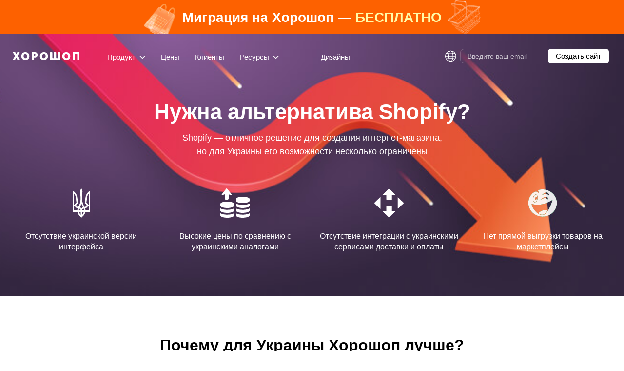

--- FILE ---
content_type: text/html; charset=UTF-8
request_url: https://horoshop.ua/ru/compare/shopify/
body_size: 36103
content:
<!DOCTYPE html>
<html class="device-pc" lang="ru"
      prefix="og: http://ogp.me/ns#">
<head>
    <meta charset="utf-8">
    <meta http-equiv="X-UA-Compatible" content="IE=edge">
    <meta name="viewport" content="width=device-width,minimum-scale=1,initial-scale=1">
    <meta name="format-detection" content="telephone=no">
    <meta name="google-site-verification" content="ASh6ZAjPahMTNUkniT6V9VAZfodwXjh7AgvX4FwgDSA" />
    <!-- SEO -->
    <title>Shopify или Хорошоп - что выбрать: сравнение Shopify и Хорошоп</title>
<meta name="robots" content="all">
<meta name="description" content="Shopify и Хорошоп: сравнительный обзор, какой движок лучше выбрать для интернет-магазина.">
<link rel="canonical" href="https://horoshop.ua/ru/compare/shopify/" itemprop="url">
<link rel="alternate" hreflang="ru" href="https://horoshop.ua/ru/compare/shopify/">
<link rel="alternate" hreflang="uk" href="https://horoshop.ua/ua/compare/shopify/">
<link rel="alternate" hreflang="ru-KZ" href="https://kz.horoshop.eu/compare/shopify/">
    <meta property="fb:app_id" content="488880164801857">
<meta property="og:site_name" content="Хорошоп">
<meta property="og:title" content="Shopify">
<meta property="og:url" content="https://horoshop.ua/ru/compare/shopify/">
<meta property="og:description" content="Shopify и Хорошоп: сравнительный обзор, какой движок лучше выбрать для интернет-магазина.">
<meta property="og:image" content="https://horoshop.ua/content/images/2/97009277985334.png">
<meta property="og:image" content="https://horoshop.ua/content/images/2/71178836208823.png">
<meta property="og:type" content="website">
    <!-- /SEO -->
    <!-- First Promoter -->
<script>
  (function (w) {
    var getInitId = function (host) {
      switch(host) {
        case 'horoshop.ua':
          return 'd1r8qes3';
        case 'cartum.io':
          return '57lwyqoo';
        case 'cartum.md':
          return '57lwyqoo';
        default:
          return 'd1r8qes3'
      }
    }

    var loadFirstPromoter = function () {
      //native code start
      (function(){var t=document.createElement("script");t.type="text/javascript",t.async=!0,t.src='https://cdn.firstpromoter.com/fprom.js',t.onload=t.onreadystatechange=function(){var t=this.readyState;if(!t||"complete"==t||"loaded"==t)try{$FPROM.init(getInitId(w.location.host), "." + w.location.host)}catch(t){}};var e=document.getElementsByTagName("script")[0];e.parentNode.insertBefore(t,e)})();
      //native code end
    };
    w.deferredToUserInteraction = w.deferredToUserInteraction || [];
    w.deferredToUserInteraction.push(loadFirstPromoter);
  })(window);
</script>
<!-- End First Promoter --><!-- Google Tag Manager -->
<script>(function(w,d,s,l,i){w[l]=w[l]||[];w[l].push({'gtm.start':
new Date().getTime(),event:'gtm.js'});var f=d.getElementsByTagName(s)[0],
j=d.createElement(s),dl=l!='dataLayer'?'&l='+l:'';j.async=true;j.src=
'https://www.googletagmanager.com/gtm.js?id='+i+dl;f.parentNode.insertBefore(j,f);
})(window,document,'script','dataLayer','GTM-MGMBGQ');</script>
<!-- End Google Tag Manager --><!-- TikTok Pixel Code Start -->
<script>
!function (w, d, t) {
w.TiktokAnalyticsObject=t;var ttq=w[t]=w[t]||[];ttq.methods=["page","track","identify","instances","debug","on","off","once","ready","alias","group","enableCookie","disableCookie","holdConsent","revokeConsent","grantConsent"],ttq.setAndDefer=function(t,e){t[e]=function(){t.push([e].concat(Array.prototype.slice.call(arguments,0)))}};for(var i=0;i<ttq.methods.length;i++)ttq.setAndDefer(ttq,ttq.methods[i]);ttq.instance=function(t){for(
var e=ttq._i[t]||[],n=0;n<ttq.methods.length;n++)ttq.setAndDefer(e,ttq.methods[n]);return e},ttq.load=function(e,n){var r="https://analytics.tiktok.com/i18n/pixel/events.js",o=n&&n.partner;ttq._i=ttq._i||{},ttq._i[e]=[],ttq._i[e]._u=r,ttq._t=ttq._t||{},ttq._t[e]=+new Date,ttq._o=ttq._o||{},ttq._o[e]=n||{};n=document.createElement("script")
;n.type="text/javascript",n.async=!0,n.src=r+"?sdkid="+e+"&lib="+t;e=document.getElementsByTagName("script")[0];e.parentNode.insertBefore(n,e)};

ttq.load('CRU5D93C77UF6LFLVHRG');
ttq.page();
}(window, document, 'ttq');
</script>
<!-- TikTok Pixel Code End -->    <script>
             (function () {
        var file = '/frontend/themes/default/layout/img/svgdefs.svg';
        var revision = 1768467557;
        // src: js/frontend/SVGCache.js
        !function(e,t,n){if(!e.createElementNS||!e.createElementNS("http://www.w3.org/2000/svg","svg").createSVGRect)return;function o(){try{var e="__some_random_key_you_are_not_going_to_use__";return localStorage.setItem(e,e),localStorage.removeItem(e),1}catch(e){return}}function a(){e.body.insertAdjacentHTML("afterbegin",c)}function r(){e.body?a():e.addEventListener("DOMContentLoaded",a)}var i,c;if(o()&&localStorage.getItem("inlineSVGrev")==n&&(c=localStorage.getItem("inlineSVGdata")))return r();try{(i=new XMLHttpRequest).open("GET",t,!0),i.onload=function(){200<=i.status&&i.status<400&&(c=i.responseText,r(),o()&&(localStorage.setItem("inlineSVGdata",c),localStorage.setItem("inlineSVGrev",n)))},i.send()}catch(e){}}((window,document),file,revision);
      })();
    </script>
    <link href='/assets/production/main.bdb994221da17de17e22.css' type='text/css' rel='stylesheet'>

<script>
  
  (function (w) {
    w.GLOBAL = {
      SYSTEM_LANGUAGE: 1,
      FIRST_LANGUAGE: 1,
      DOMAIN: "horoshop.ua",
      USER_IP: "13.59.46.136",
      SITE_NAME: "Хорошоп",
      l10n: {"Возникла ошибка при сохранении формы. Обновите страницу и попробуйте еще раз.":"Возникла ошибка при сохранении формы. Обновите страницу и попробуйте еще раз.","Неправильный номер":"Неправильный номер","Неправильный код страны":"Неправильный код страны","Номер слишком короткий":"Номер слишком короткий","Номер слишком длинный":"Номер слишком длинный","Показать все":"Показать все"},
      URI_PREFIX: "\/ru\/",
      URI_SUFFIX: "\/",
      marketingEvents: {"newsletter_subscription":[],"callback_submit":[],"lead_submit":[function (model) {
            try {
              fbq('track', 'InitiateCheckout');
            } catch(error) {
              window.captureException(error);
            }
        }],"request_submit":[function (model) {
            try {
              fbq('track', 'Lead');
            } catch(error) {
              window.captureException(error);
            }
        },function (model) {
            try {
              window.lintrk('track', { conversion_id: 20698530 });
            } catch(error) {
              window.captureException(error);
            }
        },function (model) {
            try {
              window.dataLayer = window.dataLayer || [];
window.dataLayer.push({
    'event': 'new_lead'
});
            } catch(error) {
              window.captureException(error);
            }
        }],"visit_page":[],"request_submit_success":[function (model) {
            try {
              window.$FPROM.trackSignup({
  email: model.email,
  uid: model.id},
function(){});
            } catch(error) {
              window.captureException(error);
            }
        }],"header_submit":[]}    };
    w.dataLayer = w.dataLayer || [];
    w.deferredToUserInteraction = w.deferredToUserInteraction || [];
  })(window);
</script>    <script type="application/ld+json">
{
    "@context": "https://schema.org",
    "@type": "Organization",
    "@id": "https://horoshop.ua/#organization",
    "url": "https://horoshop.ua/",
    "name": "Хорошоп",
    "legalName": "Хорошоп",
    "slogan": "Платформа для вашего интернет-магазина",
    "additionalType": "https://www.wikidata.org/wiki/Q1254596",
    "email": "info@horoshop.ua",
    "logo": {
        "@type": "ImageObject",
        "url": "https://horoshop.ua/content/images/2/88734770592302.png"
    },
    "address": {
        "@type": "PostalAddress",
        "streetAddress": "35 Ямская, офис 115",
        "addressLocality": "Киев",
        "addressRegion": "Киев",
        "postalCode": "03038",
        "addressCountry": "UA"
    },
    "areaServed": "RU",
    "contactPoint": [
        {
            "@type": "ContactPoint",
            "contactType": "customer support",
            "url": "https://t.me/horoshopua_bot",
            "availableLanguage": [
                "Ukrainian",
                "Russian"
            ],
            "hoursAvailable": {
                "@type": "OpeningHoursSpecification",
                "dayOfWeek": [
                    "Monday",
                    "Tuesday",
                    "Wednesday",
                    "Thursday",
                    "Friday",
                    "Saturday",
                    "Sunday"
                ],
                "opens": "09:00",
                "closes": "21:00"
            }
        },
        {
            "@type": "ContactPoint",
            "contactType": "customer support",
            "url": "https://api.whatsapp.com/send/?phone=380930872848",
            "availableLanguage": [
                "Ukrainian",
                "Russian"
            ],
            "hoursAvailable": {
                "@type": "OpeningHoursSpecification",
                "dayOfWeek": [
                    "Monday",
                    "Tuesday",
                    "Wednesday",
                    "Thursday",
                    "Friday",
                    "Saturday",
                    "Sunday"
                ],
                "opens": "09:00",
                "closes": "21:00"
            }
        },
        {
            "@type": "ContactPoint",
            "contactType": "customer support",
            "url": "viber://pa?chatURI=horoshopua&text=Start",
            "availableLanguage": [
                "Ukrainian",
                "Russian"
            ],
            "hoursAvailable": {
                "@type": "OpeningHoursSpecification",
                "dayOfWeek": [
                    "Monday",
                    "Tuesday",
                    "Wednesday",
                    "Thursday",
                    "Friday",
                    "Saturday",
                    "Sunday"
                ],
                "opens": "09:00",
                "closes": "21:00"
            }
        },
        {
            "@type": "ContactPoint",
            "contactType": "customer support",
            "url": "info@horoshop.ua",
            "availableLanguage": [
                "Ukrainian",
                "Russian"
            ],
            "hoursAvailable": {
                "@type": "OpeningHoursSpecification",
                "dayOfWeek": [
                    "Monday",
                    "Tuesday",
                    "Wednesday",
                    "Thursday",
                    "Friday",
                    "Saturday",
                    "Sunday"
                ],
                "opens": "09:00",
                "closes": "21:00"
            }
        }
    ],
    "sameAs": [
        "https://www.facebook.com/horoshop.com.ua/",
        "https://www.youtube.com/@saas-horoshop",
        "https://www.linkedin.com/company/horoshop",
        "https://www.instagram.com/horoshop.ua/",
        "https://t.me/joinchat/AAAAAEWl9L_2FgMSfL44dQ",
        "https://www.tiktok.com/@horoshop.ua"
    ],
    "subOrganization": [
        {
            "@type": "Organization",
            "name": "Cartum",
            "url": "https://cartum.io/"
        },
        {
            "@type": "Organization",
            "name": "Cartum Moldova",
            "url": "https://cartum.md/"
        },
        {
            "@type": "Organization",
            "name": "Horoshop Kazakhstan",
            "url": "https://kz.horoshop.eu/"
        }
    ]
}</script>    <script type="application/ld+json">
    {
      "@context": "http://schema.org/",
      "@type": "Product",
      "name": "Хорошоп",
      "description": "Платформа для вашего интернет-магазина",
      "brand": {
        "@type": "Thing",
        "name": "Хорошоп"
      },
      "aggregateRating": {
        "@type": "AggregateRating",
        "ratingValue": "4.6",
        "ratingCount": "924"
      }
    }
    </script>    </head>
<body class="">
<!-- Facebook Pixel Code -->
<script>
  (function (w) {
    var loadFacebookPixel = function () {
      //native code start
      !function(f,b,e,v,n,t,s)
      {if(f.fbq)return;n=f.fbq=function(){n.callMethod?
      n.callMethod.apply(n,arguments):n.queue.push(arguments)};
      if(!f._fbq)f._fbq=n;n.push=n;n.loaded=!0;n.version='2.0';n.agent='plhoroshop';
      n.queue=[];t=b.createElement(e);t.async=!0;
      t.src=v;s=b.getElementsByTagName(e)[0];
      s.parentNode.insertBefore(t,s)}(window, document,"script",
      "https://connect.facebook.net/en_US/fbevents.js");
      fbq('init', "309960112953764");
      fbq('track', 'PageView');
      //native code end
    };
    w.deferredToUserInteraction = w.deferredToUserInteraction || [];
    w.deferredToUserInteraction.push(loadFacebookPixel);
  })(window);
</script>
<noscript><img height="1" width="1" style="display:none"
  src="https://www.facebook.com/tr?id=309960112953764&ev=PageView&noscript=1"
/></noscript>
<!-- End Facebook Pixel Code --><!-- Google Tag Manager (noscript) -->
<noscript><iframe src="https://www.googletagmanager.com/ns.html?id=GTM-MGMBGQ"
height="0" width="0" style="display:none;visibility:hidden"></iframe></noscript>
<!-- End Google Tag Manager (noscript) -->    <div class="notice j-notice" >
        <div class="notice__text" >
            <div class="notice-migration"><a href="/ru/migration/">
<div class="notice-migration__wrapper"><img alt="image" class="notice-migration__image-left" src="https://horoshop.ua/content/uploads/images/migration-img1.png" />
<div class="notice-migration__inner"><img alt="image" class="notice-migration__image-left-mobile" src="https://horoshop.ua/content/uploads/images/migration-img-mob1.png" />
<h3 class="notice-migration__title">Миграция на Хорошоп <span>&mdash;</span> <span class="notice-migration__title--special">бесплатно</span></h3>

<h3 class="notice-migration__subtitle">при оплате годового тарифа от <strong>Standard</strong></h3>
<img alt="image" class="notice-migration__image-right-mobile" src="https://horoshop.ua/content/uploads/images/migration-img-mob2.png" /></div>
<img alt="image" class="notice-migration__image-right" src="https://horoshop.ua/content/uploads/images/migration-img2.svg" /></div>
</a></div>
<style type="text/css">.notice .icon--cross {
        color: transparent;
    }

    .notice {
        padding: 0;
        position: relative;
        background: #FD6100;
    }
    .notice-migration {
        height: 70px;
    }
    .notice-migration__wrapper {
        position: relative;
        height: 100%;
    }
    .notice-migration__inner {
        position: relative;
        display: flex;
        justify-content: center;
        align-items: center;
        gap: 16px;
        height: 100%;
        z-index: 10;
    }
    .notice-migration__title {
        color: #FFF;
        font-size: 28px;
        font-weight: 700;
    }
    .notice-migration__title--special {
        color: #FFFBA8;
        text-transform: uppercase;
    }
    .notice-migration__subtitle {
        color: #FFF;
        font-size: 24px;
        font-weight: 500;
    }
    .notice-migration__image-left-mobile,
    .notice-migration__image-right-mobile {
        display: none;
    }
    .notice-migration__image-right,
    .notice-migration__image-left {
        position: absolute;
        height: 100%;
        width: auto;
        bottom: 0;
    }
    .notice-migration__image-right {
        right: 0;
    }
    .notice-migration__image-left {
        left: 20px;
    }

    @media (max-width: 1952px) {
        .notice-migration__image-left {
            left: 0;
        }

        .notice-migration__inner {
            justify-content: flex-start;
            padding-left: 296px;
        }
    }
    @media (max-width: 1832px) {
        .notice-migration__image-left {
            display: none;
        }
        .notice-migration__inner {
            padding-left: 96px;
        }
    }
    @media (max-width: 1624px) {
        .notice-migration__inner {
            padding-left: 48px;
        }
        .notice-migration__image-right {
            right: -7%;
        }
    }
    @media (max-width: 1480px) {
        .notice-migration__inner {
            padding-left: 0;
            width: max-content;
            margin: 0 auto;
        }
        .notice-migration__image-right {
            display: none;
        }
        .notice-migration__image-left-mobile,
        .notice-migration__image-right-mobile {
            display: block;
            position: absolute;
            width: auto;
        }
        .notice-migration__image-left-mobile {
            height: 74px;
            bottom: -11px;
            left: -80px;
        }
        .notice-migration__image-right-mobile {
            height: 70px;
            right: -80px;
            bottom: 0;
        }
    }
    @media (max-width: 1280px) {
        .notice-migration__subtitle {
            display: none;
        }
    }

    @media (max-width: 780px) {
        .notice-migration {
            height: 80px;
        }
        .notice-migration__title span {
            display: none;
        }
        .notice-migration__title .notice-migration__title--special {
            display: block;
        }
    }

    @media (max-width: 480px) {
        .notice-migration__title {
            color: #FFF;
            font-size: 24px;
            font-weight: 400;
            line-height: normal;
        }
        .notice-migration__title--special {
            margin-top: 6px;
            font-weight: 700;
        }
    }
    @media (max-width: 400px) {
        .notice-migration__image-left-mobile,
        .notice-migration__image-right-mobile {
            display: none;
        }
    }
</style>
        </div>
        <button class="notice__close j-notice-close" data-id="42" >
            <svg class="icon icon--cross">
                <use xmlns:xlink="http://www.w3.org/1999/xlink" xlink:href="#icon-cross"></use>
            </svg>
        </button>
    </div><div class="page">
    <header class="header header--light j-header is-scroll-top">
    <div class="wrapper">

        <div class="header-in">
            <div class="header-logo">
                <div class="header-collapse__logo">
                    <a href='/ru/'>
                                                    <svg xmlns="http://www.w3.org/2000/svg" width="140" height="16" viewBox="0 0 138 16"><path d="M5.867 15.473c-.167.29-.576.527-.91.527h-3.85c-.334 0-.457-.23-.273-.508l4.873-7.396c.184-.28.184-.736 0-1.015L1.375.508C1.19.23 1.315 0 1.648 0h4.087c.335 0 .735.242.89.54l1.58 3.034c.155.297.408.297.563 0L10.348.54c.154-.298.554-.54.888-.54h3.806c.334 0 .46.23.278.51l-4.08 6.34c-.18.28-.182.74 0 1.02l4.884 7.618c.18.282.053.512-.28.512H11.84c-.334 0-.737-.24-.896-.535l-2.172-4.027c-.158-.295-.424-.298-.59-.008l-2.317 4.043zM40.068.607A.61.61 0 0 1 40.676 0h5.994c1.063 0 2.824.365 3.625 1.096s1.338 1.54 1.612 2.424c.1.32.173.637.216.95.043.312.065.604.065.878 0 .275-.022.568-.065.88-.043.314-.116.63-.216.948-.26.885-.793 1.695-1.602 2.436-.808.738-2.02 1.107-3.636 1.107h-1.537a.608.608 0 0 0-.607.606v4.066a.609.609 0 0 1-.607.607h-3.244a.61.61 0 0 1-.607-.608V.607zm4.458 5.985c0 .334.224.607.498.607.273 0 .77-.027 1.102-.06 0 0 .47-.047.76-.262.288-.213.482-.44.583-.686.056-.168.093-.328.107-.48.016-.15.023-.273.023-.364s-.004-.182-.01-.273a5.031 5.031 0 0 0-.033-.275c-.072-.318-.252-.613-.54-.88-.29-.267-.788-.4-1.495-.4h-.388a.61.61 0 0 0-.607.608v2.464zM78 .604c0-.333.272-.604.604-.604h3.202c.333 0 .604.27.604.604v10.95c0 .332.272.603.604.603h2.175c.332 0 .603-.27.603-.604V.603A.61.61 0 0 1 86.4 0h3.2c.333 0 .604.27.604.604v10.95c0 .332.272.603.604.603h2.175c.333 0 .604-.27.604-.604V.603A.609.609 0 0 1 94.193 0h3.202c.333 0 .605.27.605.604v14.79a.606.606 0 0 1-.604.606H78.604a.605.605 0 0 1-.604-.604V.604zM104.83 13.6c-1.387-1.6-2.08-3.467-2.08-5.6 0-2.12.683-3.98 2.047-5.59C106.16.804 108.192 0 110.892 0h.216c2.7 0 4.732.804 6.096 2.41 1.363 1.61 2.046 3.47 2.046 5.59 0 2.133-.683 3.992-2.046 5.578-1.364 1.587-3.396 2.387-6.096 2.4l-.216.022c-2.656 0-4.677-.8-6.063-2.4zm6.603-1.264c.158-.02.317-.06.477-.12.693-.187 1.324-.608 1.895-1.264.57-.657.855-1.64.855-2.952s-.29-2.295-.866-2.952c-.578-.655-1.206-1.077-1.884-1.265a6.428 6.428 0 0 0-.466-.107c-.15-.03-.3-.045-.444-.045-.16 0-.325.017-.498.046-.173.03-.34.072-.5.13-.664.202-1.273.632-1.83 1.287-.554.655-.832 1.623-.832 2.907 0 1.282.278 2.252.833 2.907.556.657 1.166 1.085 1.83 1.288a2.845 2.845 0 0 0 .974.172c.146 0 .297-.01.456-.03zM124 .613c0-.337.276-.613.614-.613h12.772c.338 0 .614.276.614.613v14.773a.615.615 0 0 1-.614.613h-3.32a.617.617 0 0 1-.615-.614V4.453a.614.614 0 0 0-.613-.613h-3.675a.616.616 0 0 0-.614.613v10.934c0 .337-.05.613-.11.613h-3.824a.616.616 0 0 1-.615-.613V.613zM58.83 13.6c-1.387-1.6-2.08-3.467-2.08-5.6 0-2.12.683-3.98 2.047-5.59C60.16.804 62.192 0 64.892 0h.216c2.7 0 4.732.804 6.096 2.41C72.567 4.02 73.25 5.88 73.25 8c0 2.133-.683 3.992-2.046 5.578-1.364 1.587-3.396 2.387-6.096 2.4l-.216.022c-2.656 0-4.677-.8-6.063-2.4zm6.603-1.264c.158-.02.317-.06.477-.12.693-.187 1.324-.608 1.895-1.264.57-.657.855-1.64.855-2.952s-.29-2.295-.866-2.952c-.578-.655-1.206-1.077-1.884-1.265a6.428 6.428 0 0 0-.466-.107c-.15-.03-.3-.045-.444-.045-.16 0-.325.017-.498.046-.173.03-.34.072-.5.13-.664.202-1.273.632-1.83 1.287-.554.655-.832 1.623-.832 2.907 0 1.282.278 2.252.833 2.907.556.657 1.166 1.085 1.83 1.288a2.845 2.845 0 0 0 .974.172c.146 0 .297-.01.456-.03zM20.83 13.6c-1.387-1.6-2.08-3.467-2.08-5.6 0-2.12.683-3.98 2.047-5.59C22.16.804 24.192 0 26.892 0h.216c2.7 0 4.732.804 6.096 2.41C34.567 4.02 35.25 5.88 35.25 8c0 2.133-.683 3.992-2.046 5.578-1.364 1.587-3.396 2.387-6.096 2.4l-.216.022c-2.656 0-4.677-.8-6.063-2.4zm6.603-1.264c.158-.02.317-.06.477-.12.693-.187 1.324-.608 1.895-1.264.57-.657.855-1.64.855-2.952s-.29-2.295-.866-2.952c-.578-.655-1.206-1.077-1.884-1.265a6.428 6.428 0 0 0-.466-.107c-.15-.03-.3-.045-.444-.045-.16 0-.325.017-.498.046-.173.03-.34.072-.5.13-.664.202-1.273.632-1.83 1.287-.554.655-.832 1.623-.832 2.907 0 1.282.278 2.252.833 2.907.556.657 1.166 1.085 1.83 1.288a2.845 2.845 0 0 0 .974.172c.146 0 .297-.01.456-.03z"/></svg>                                            </a>
                </div>
            </div>
            <div class="header-collapse">
                <nav class="header-menu j-header-menu">
    
                                    <div class="header-menu__item">
                    <a class="header-menu__link header-menu__link--dropdown j-header-dropdown">
                        Продукт                        <svg class="icon icon--arrow">
                            <use xlink:href="#icon-arrow"></use>
                        </svg>
                    </a>
                    <div class="header-submenu j-header-submenu">
    <div class="wrapper header-submenu__wrapper">
        <ul class="header-submenu__list">
                                                <li class="header-submenu__item">
                        <a class="header-submenu__link" href="/ru/functions/" >
                            <span class="header-submenu__link-title">Все функции</span>
                                                            <span class="header-submenu__label">Полный набор функций для оптимальной работы и развития вашего интернет-магазина</span>
                                                    </a>
                    </li>
                                                                <li class="header-submenu__item">
                        <a class="header-submenu__link" href="/ru/b2b/" >
                            <span class="header-submenu__link-title">B2B</span>
                                                            <span class="header-submenu__label">Управляйте оптовыми продажами эффективно на нашей платформе</span>
                                                    </a>
                    </li>
                                                                <li class="header-submenu__item">
                        <a class="header-submenu__link" href="/ru/design/" >
                            <span class="header-submenu__link-title">Дизайны</span>
                                                            <span class="header-submenu__label">Выбирайте один из готовых шаблонов или заказывайте стилизацию по вашему вкусу</span>
                                                    </a>
                    </li>
                                                                <li class="header-submenu__item">
                        <a class="header-submenu__link" href="/ru/integration/" >
                            <span class="header-submenu__link-title">Интеграции</span>
                                                            <span class="header-submenu__label">Все необходимые интеграции с популярными сервисами и продуктами</span>
                                                    </a>
                    </li>
                                                                <li class="header-submenu__item">
                        <a class="header-submenu__link" href="/ru/seo/" >
                            <span class="header-submenu__link-title">SEO</span>
                                                            <span class="header-submenu__label">Наши сайты полностью готовы к SEO-продвижению без долгого аудита и доработок</span>
                                                    </a>
                    </li>
                                                                <li class="header-submenu__item">
                        <a class="header-submenu__link" href="/ru/export/" >
                            <span class="header-submenu__link-title">Продажи за границу</span>
                                                            <span class="header-submenu__label">Продавайте за границу из Украины</span>
                                                    </a>
                    </li>
                                                                <li class="header-submenu__item">
                        <a class="header-submenu__link" href="/ru/digital-products/" >
                            <span class="header-submenu__link-title">Электронные товары</span>
                                                            <span class="header-submenu__label">Зарабатывайте на цифровом контенте</span>
                                                    </a>
                    </li>
                                                                </ul>
                    <ul class="header-submenu__list--right">
                    <li class="header-submenu__item">
            <a class="header-submenu__link"
               href="/ru/migration/"
                >
                <span class="header-submenu__link-title">Миграция</span>
                                    <span class="header-submenu__label">Мигрируйте на Хорошоп с любых платформ</span>
                            </a>
                                        <a class="header-submenu__link header-submenu__link--children"
                   href="/ru/migration/opencart/"
                    >
                    <span class="header-submenu__link-title">Opencart</span>
                                    </a>
                            <a class="header-submenu__link header-submenu__link--children"
                   href="/ru/migration/woocommerce/"
                    >
                    <span class="header-submenu__link-title">WooCommerce</span>
                                    </a>
                            <a class="header-submenu__link header-submenu__link--children"
                   href="/ru/compare/marketplaces/"
                    >
                    <span class="header-submenu__link-title">Маркетплейсы</span>
                                    </a>
                            <a class="header-submenu__link header-submenu__link--children"
                   href="/ru/compare/shopify/"
                    >
                    <span class="header-submenu__link-title">Shopify</span>
                                    </a>
                            <a class="header-submenu__link header-submenu__link--children"
                   href="/ru/compare/bitrix/"
                    >
                    <span class="header-submenu__link-title">Bitrix</span>
                                    </a>
                            <a class="header-submenu__link header-submenu__link--children"
                   href="/ru/migration/tilda/"
                    >
                    <span class="header-submenu__link-title">Tilda</span>
                                    </a>
                    </li>
    </ul>            </div>
</div>                </div>
                            
                                            <div class="header-menu__item">
                                                        <a href="/ru/prices/" onclick='dataLayer.push({"event":"HOROSHOP", "eventCategory": "Interactions", "eventAction": "prices", "eventLabel": "topmenu"})' class="header-menu__link ">
                                Цены<!--
                         -->                            </a>
                        </div>
                            
                                            <div class="header-menu__item">
                                                        <a href="/ru/clients/" onclick='dataLayer.push()' class="header-menu__link ">
                                Клиенты<!--
                         -->                            </a>
                        </div>
                            
            
                                    <div class="header-menu__item">
                    <a class="header-menu__link header-menu__link--dropdown j-header-dropdown">
                        Ресурсы                        <svg class="icon icon--arrow">
                            <use xlink:href="#icon-arrow"></use>
                        </svg>
                    </a>
                    <div class="header-submenu j-header-submenu">
    <div class="wrapper header-submenu__wrapper">
        <ul class="header-submenu__list">
                                                <li class="header-submenu__item">
                        <a class="header-submenu__link" href="/ru/blog/" >
                            <span class="header-submenu__link-title">Блог</span>
                                                            <span class="header-submenu__label">Полезные и интересные статьи по маркетингу и e-commerce</span>
                                                    </a>
                    </li>
                                                                <li class="header-submenu__item">
                        <a class="header-submenu__link" href="/ru/offers/" >
                            <span class="header-submenu__link-title">Продвижение</span>
                                                            <span class="header-submenu__label">Пакетные предложения от наших партнеров</span>
                                                    </a>
                    </li>
                                                                <li class="header-submenu__item">
                        <a class="header-submenu__link" href="/ru/marketing-guide/" >
                            <span class="header-submenu__link-title">Маркетинг Гайд</span>
                                                            <span class="header-submenu__label">Руководство по продвижению интернет-магазина</span>
                                                    </a>
                    </li>
                                                                <li class="header-submenu__item">
                        <a class="header-submenu__link" href="/ru/glossary/" >
                            <span class="header-submenu__link-title">Глоссарий</span>
                                                            <span class="header-submenu__label">Список необходимых терминов</span>
                                                    </a>
                    </li>
                                                                <li class="header-submenu__item">
                        <a class="header-submenu__link" href="https://help.horoshop.ua/ " target="_blank">
                            <span class="header-submenu__link-title">База знаний</span>
                                                            <span class="header-submenu__label">Инструкции и пошаговые гайды по настройке вашего магазина</span>
                                                    </a>
                    </li>
                                                                <li class="header-submenu__item">
                        <a class="header-submenu__link" href="https://www.youtube.com/channel/UCh3MP2W6a-n_dqSR28QTJig" target="_blank">
                            <span class="header-submenu__link-title">Youtube канал</span>
                                                            <span class="header-submenu__label">Видеоматериалы, интервью и обзоры возможностей Хорошоп</span>
                                                    </a>
                    </li>
                                                                                            </ul>
                    <ul class="header-submenu__list--right">
                    <li class="header-submenu__item">
            <a class="header-submenu__link"
               href="/ru/suppliers/"
                >
                <span class="header-submenu__link-title">Каталог поставщиков</span>
                                    <span class="header-submenu__label">Каталог проверенных поставщиков</span>
                            </a>
                                </li>
                    <li class="header-submenu__item">
            <a class="header-submenu__link"
               href="/ru/prebuilt-online-stores/"
                >
                <span class="header-submenu__link-title">Готовые магазины</span>
                                    <span class="header-submenu__label">Готовые магазины от проверенных поставщиков</span>
                            </a>
                                </li>
    </ul>            </div>
</div>                </div>
                            
                                            <div class="header-menu__item">
                                                            <div class="divider"></div>
                                                        <a href="/ru/design/" onclick='dataLayer.push()' class="header-menu__link ">
                                Дизайны<!--
                         -->                            </a>
                        </div>
                            </nav>            </div>
            <div class="header-buttons">
                <div class="header-lang j-header-lang">
                    <svg class="icon"><use xmlns:xlink="http://www.w3.org/1999/xlink" xlink:href="#icon-lang"></use></svg>
                    <div class="header-lang__menu j-header-lang__menu">
                        <ul class="lang-menu lang-menu--header">
                                                            <li class="lang-menu-i">
                        <a
                            class="lang-menu-a"
                            href="/ua/compare/shopify/"
                            data-lang="uk"
                                                        onclick="setLanguage(this); return false;"
                        >
                            Ukraine (UA)                        </a>
                    </li>
                                                                            <li class="lang-menu-i">
                        <a class="lang-menu-a is-active" >
                            Ukraine (RU)                        </a>
                    </li>
                                                                            <li class="lang-menu-i">
                        <a
                            class="lang-menu-a"
                            href="https://cartum.io/"
                            data-lang="en"
                                                        onclick="setLanguage(this); return false;"
                        >
                            Worldwide (EN)                        </a>
                    </li>
                                                                            <li class="lang-menu-i">
                        <a
                            class="lang-menu-a"
                            href="https://cartum.md/"
                            data-lang="ro-MD"
                                                        onclick="setLanguage(this); return false;"
                        >
                            Moldova                        </a>
                    </li>
                                                                            <li class="lang-menu-i">
                        <a
                            class="lang-menu-a"
                            href="https://cartum.io/ro/"
                            data-lang="ro-RO"
                                                        onclick="setLanguage(this); return false;"
                        >
                            Romania                        </a>
                    </li>
                                                                            <li class="lang-menu-i">
                        <a
                            class="lang-menu-a"
                            href="https://cartum.io/it/"
                            data-lang="it-IT"
                                                        onclick="setLanguage(this); return false;"
                        >
                            Italy                        </a>
                    </li>
                                                                            <li class="lang-menu-i">
                        <a
                            class="lang-menu-a"
                            href="https://cartum.io/hr/"
                            data-lang="hr-HR"
                                                        onclick="setLanguage(this); return false;"
                        >
                            Croatia                        </a>
                    </li>
                                                                            <li class="lang-menu-i">
                        <a
                            class="lang-menu-a"
                            href="https://cartum.io/bg/"
                            data-lang="bg-BG"
                                                        onclick="setLanguage(this); return false;"
                        >
                            Bulgaria                        </a>
                    </li>
                                                                            <li class="lang-menu-i">
                        <a
                            class="lang-menu-a"
                            href="https://cartum.io/lt/"
                            data-lang="lt-LT"
                                                        onclick="setLanguage(this); return false;"
                        >
                            Lithuania                        </a>
                    </li>
                                                                            <li class="lang-menu-i">
                        <a
                            class="lang-menu-a"
                            href="https://cartum.io/el/"
                            data-lang="el-GR"
                                                        onclick="setLanguage(this); return false;"
                        >
                            Greece                        </a>
                    </li>
                                                                            <li class="lang-menu-i">
                        <a
                            class="lang-menu-a"
                            href="https://cartum.io/sl/"
                            data-lang="sl-SI"
                                                        onclick="setLanguage(this); return false;"
                        >
                            Slovenia                        </a>
                    </li>
                                                                            <li class="lang-menu-i">
                        <a
                            class="lang-menu-a"
                            href="https://cartum.io/pl/"
                            data-lang="pl"
                                                        onclick="setLanguage(this); return false;"
                        >
                            Poland                        </a>
                    </li>
                                                                            <li class="lang-menu-i">
                        <a
                            class="lang-menu-a"
                            href="https://kz.horoshop.eu/compare/shopify/"
                            data-lang="ru-KZ"
                                                        onclick="setLanguage(this); return false;"
                        >
                            Kazakhstan                        </a>
                    </li>
                            </ul>                    </div>
                </div>
                <div class="email-request ">
        <div class="email-request__form">
        <form action="/ru/requestsEmail/save/" method="post"
              onsubmit="submit_email_form(this); return false;" class="j-utm-form" form_location="header">
            <div class="request-input request-input--size-s j-request-input">
                <input
                    name="request[email]"
                    id="input-263cde18a7a3880fd0d7ac1791a64365"
                    class="field"
                    type="email"
                    pattern="^[a-zA-Z0-9.!#$%&'*+\/=?^_`\{\|\}~\-]+@[a-zA-Z0-9](?:[a-zA-Z0-9\-]{0,61}[a-zA-Z0-9])?(?:\.[a-zA-Z0-9](?:[a-zA-Z0-9\-]{0,61}[a-zA-Z0-9])?)+$"
                    placeholder="Введите ваш email"
                    size="1"
                >
                <button class="btn __block" type="submit">
                    <span class="btn-content">Создать сайт</span>
                </button>
            </div>
                        <input type="hidden" name="request[id]" value="0">
            <input type="hidden" name="ga[tag]" value="">
            <input type="hidden" name="ga[goal]" value="feedback">
            <input type="hidden" name="request[page_id]" value="1101">
            <input type="hidden" name="request[roistat_visit]" value="">
            <input type="hidden" name="request[utm_current_page]" value="/ru/compare/shopify/">
        </form>
        <script>
            (function () {
                var email = document.getElementById('input-263cde18a7a3880fd0d7ac1791a64365');

                email.addEventListener("input", function (event) {
                    if (email.validity.patternMismatch) {
                        email.setCustomValidity("Введите корректный емейл");
                    } else {
                        email.setCustomValidity('');
                    }
                });
            })()
        </script>
    </div>
    </div>            </div>
            <div class="header-button-mobile">
                <a
                    class="btn __block j-mobile-header-button"
                    href="/ru/signup/?noPoll"
                >
                    <span class="btn-content">Создать сайт</span>
                </a>
            </div>
            <div class="j-sandwich">
                <a href="#menu" class="header__sandwich">
                    <svg class="icon icon--sandwich">
                        <use xmlns:xlink="http://www.w3.org/1999/xlink" xlink:href="#icon-sandwich"></use>
                    </svg>
                </a>
            </div>
            <div class="mobile-menu j-mobile-menu">
                <div class="mobile-menu__header">
                    <div class="mobile-menu__logo">
                        <a  href='/ru/'                        >
                                                            <svg xmlns="http://www.w3.org/2000/svg" width="140" height="16" viewBox="0 0 138 16"><path d="M5.867 15.473c-.167.29-.576.527-.91.527h-3.85c-.334 0-.457-.23-.273-.508l4.873-7.396c.184-.28.184-.736 0-1.015L1.375.508C1.19.23 1.315 0 1.648 0h4.087c.335 0 .735.242.89.54l1.58 3.034c.155.297.408.297.563 0L10.348.54c.154-.298.554-.54.888-.54h3.806c.334 0 .46.23.278.51l-4.08 6.34c-.18.28-.182.74 0 1.02l4.884 7.618c.18.282.053.512-.28.512H11.84c-.334 0-.737-.24-.896-.535l-2.172-4.027c-.158-.295-.424-.298-.59-.008l-2.317 4.043zM40.068.607A.61.61 0 0 1 40.676 0h5.994c1.063 0 2.824.365 3.625 1.096s1.338 1.54 1.612 2.424c.1.32.173.637.216.95.043.312.065.604.065.878 0 .275-.022.568-.065.88-.043.314-.116.63-.216.948-.26.885-.793 1.695-1.602 2.436-.808.738-2.02 1.107-3.636 1.107h-1.537a.608.608 0 0 0-.607.606v4.066a.609.609 0 0 1-.607.607h-3.244a.61.61 0 0 1-.607-.608V.607zm4.458 5.985c0 .334.224.607.498.607.273 0 .77-.027 1.102-.06 0 0 .47-.047.76-.262.288-.213.482-.44.583-.686.056-.168.093-.328.107-.48.016-.15.023-.273.023-.364s-.004-.182-.01-.273a5.031 5.031 0 0 0-.033-.275c-.072-.318-.252-.613-.54-.88-.29-.267-.788-.4-1.495-.4h-.388a.61.61 0 0 0-.607.608v2.464zM78 .604c0-.333.272-.604.604-.604h3.202c.333 0 .604.27.604.604v10.95c0 .332.272.603.604.603h2.175c.332 0 .603-.27.603-.604V.603A.61.61 0 0 1 86.4 0h3.2c.333 0 .604.27.604.604v10.95c0 .332.272.603.604.603h2.175c.333 0 .604-.27.604-.604V.603A.609.609 0 0 1 94.193 0h3.202c.333 0 .605.27.605.604v14.79a.606.606 0 0 1-.604.606H78.604a.605.605 0 0 1-.604-.604V.604zM104.83 13.6c-1.387-1.6-2.08-3.467-2.08-5.6 0-2.12.683-3.98 2.047-5.59C106.16.804 108.192 0 110.892 0h.216c2.7 0 4.732.804 6.096 2.41 1.363 1.61 2.046 3.47 2.046 5.59 0 2.133-.683 3.992-2.046 5.578-1.364 1.587-3.396 2.387-6.096 2.4l-.216.022c-2.656 0-4.677-.8-6.063-2.4zm6.603-1.264c.158-.02.317-.06.477-.12.693-.187 1.324-.608 1.895-1.264.57-.657.855-1.64.855-2.952s-.29-2.295-.866-2.952c-.578-.655-1.206-1.077-1.884-1.265a6.428 6.428 0 0 0-.466-.107c-.15-.03-.3-.045-.444-.045-.16 0-.325.017-.498.046-.173.03-.34.072-.5.13-.664.202-1.273.632-1.83 1.287-.554.655-.832 1.623-.832 2.907 0 1.282.278 2.252.833 2.907.556.657 1.166 1.085 1.83 1.288a2.845 2.845 0 0 0 .974.172c.146 0 .297-.01.456-.03zM124 .613c0-.337.276-.613.614-.613h12.772c.338 0 .614.276.614.613v14.773a.615.615 0 0 1-.614.613h-3.32a.617.617 0 0 1-.615-.614V4.453a.614.614 0 0 0-.613-.613h-3.675a.616.616 0 0 0-.614.613v10.934c0 .337-.05.613-.11.613h-3.824a.616.616 0 0 1-.615-.613V.613zM58.83 13.6c-1.387-1.6-2.08-3.467-2.08-5.6 0-2.12.683-3.98 2.047-5.59C60.16.804 62.192 0 64.892 0h.216c2.7 0 4.732.804 6.096 2.41C72.567 4.02 73.25 5.88 73.25 8c0 2.133-.683 3.992-2.046 5.578-1.364 1.587-3.396 2.387-6.096 2.4l-.216.022c-2.656 0-4.677-.8-6.063-2.4zm6.603-1.264c.158-.02.317-.06.477-.12.693-.187 1.324-.608 1.895-1.264.57-.657.855-1.64.855-2.952s-.29-2.295-.866-2.952c-.578-.655-1.206-1.077-1.884-1.265a6.428 6.428 0 0 0-.466-.107c-.15-.03-.3-.045-.444-.045-.16 0-.325.017-.498.046-.173.03-.34.072-.5.13-.664.202-1.273.632-1.83 1.287-.554.655-.832 1.623-.832 2.907 0 1.282.278 2.252.833 2.907.556.657 1.166 1.085 1.83 1.288a2.845 2.845 0 0 0 .974.172c.146 0 .297-.01.456-.03zM20.83 13.6c-1.387-1.6-2.08-3.467-2.08-5.6 0-2.12.683-3.98 2.047-5.59C22.16.804 24.192 0 26.892 0h.216c2.7 0 4.732.804 6.096 2.41C34.567 4.02 35.25 5.88 35.25 8c0 2.133-.683 3.992-2.046 5.578-1.364 1.587-3.396 2.387-6.096 2.4l-.216.022c-2.656 0-4.677-.8-6.063-2.4zm6.603-1.264c.158-.02.317-.06.477-.12.693-.187 1.324-.608 1.895-1.264.57-.657.855-1.64.855-2.952s-.29-2.295-.866-2.952c-.578-.655-1.206-1.077-1.884-1.265a6.428 6.428 0 0 0-.466-.107c-.15-.03-.3-.045-.444-.045-.16 0-.325.017-.498.046-.173.03-.34.072-.5.13-.664.202-1.273.632-1.83 1.287-.554.655-.832 1.623-.832 2.907 0 1.282.278 2.252.833 2.907.556.657 1.166 1.085 1.83 1.288a2.845 2.845 0 0 0 .974.172c.146 0 .297-.01.456-.03z"/></svg>                                                    </a>
                    </div>
                    <div class="mobile-menu__close j-mobile-menu__close">
                        <div class="mobile-menu__close-btn">
                            <span>
                                <svg class="icon icon--cross">
                                    <use xlink:href="#icon-cross"></use>
                                </svg>
                            </span>
                        </div>
                    </div>
                </div>
                <div class="mobile-menu__body">
                    <div class="mobile-menu__items">
                        <div class="mobile-menu__item j-main-menu">
                            <nav class="mobile-menu__nav">
    <ul class="mobile-menu__nav-list">
                                            <li class="mobile-menu__nav-item mobile-menu__nav-item--submenu j-nav-item">
                    <span class="mobile-menu__nav-link">
                        Продукт                        <svg class="icon icon--arrowDownShowMore">
                            <use xmlns:xlink="http://www.w3.org/1999/xlink" xlink:href="#icon-arrowDownShowMore"></use>
                        </svg>
                    </span>
                    <ul class="mobile-menu__nav-list">
                                            <li class="mobile-menu__nav-item">
                                            <a class="mobile-menu__nav-link "
                           href="/ru/functions/"
                                                    >
                            Все функции                        </a>
                                    </li>
                                                            <li class="mobile-menu__nav-item">
                                            <a class="mobile-menu__nav-link "
                           href="/ru/b2b/"
                                                    >
                            B2B                        </a>
                                    </li>
                                                            <li class="mobile-menu__nav-item">
                                            <a class="mobile-menu__nav-link "
                           href="/ru/design/"
                                                    >
                            Дизайны                        </a>
                                    </li>
                                                            <li class="mobile-menu__nav-item">
                                            <a class="mobile-menu__nav-link "
                           href="/ru/integration/"
                                                    >
                            Интеграции                        </a>
                                    </li>
                                                            <li class="mobile-menu__nav-item">
                                            <a class="mobile-menu__nav-link "
                           href="/ru/seo/"
                                                    >
                            SEO                        </a>
                                    </li>
                                                            <li class="mobile-menu__nav-item">
                                            <a class="mobile-menu__nav-link "
                           href="/ru/export/"
                                                    >
                            Продажи за границу                        </a>
                                    </li>
                                                            <li class="mobile-menu__nav-item">
                                            <a class="mobile-menu__nav-link "
                           href="/ru/digital-products/"
                                                    >
                            Электронные товары                        </a>
                                    </li>
                                                            <li class="mobile-menu__nav-item mobile-menu__nav-item--submenu j-nav-item">
                    <span class="mobile-menu__nav-link">
                        Миграция                        <svg class="icon icon--arrowDownShowMore">
                            <use xmlns:xlink="http://www.w3.org/1999/xlink" xlink:href="#icon-arrowDownShowMore"></use>
                        </svg>
                    </span>
                    <ul class="mobile-menu__nav-list">
                                            <li class="mobile-menu__nav-item">
                                            <a class="mobile-menu__nav-link "
                           href="/ru/migration/opencart/"
                                                    >
                            Opencart                        </a>
                                    </li>
                                                            <li class="mobile-menu__nav-item">
                                            <a class="mobile-menu__nav-link "
                           href="/ru/migration/woocommerce/"
                                                    >
                            WooCommerce                        </a>
                                    </li>
                                                            <li class="mobile-menu__nav-item">
                                            <a class="mobile-menu__nav-link "
                           href="/ru/compare/marketplaces/"
                                                    >
                            Маркетплейсы                        </a>
                                    </li>
                                                            <li class="mobile-menu__nav-item">
                                            <a class="mobile-menu__nav-link "
                           href="/ru/compare/shopify/"
                                                    >
                            Shopify                        </a>
                                    </li>
                                                            <li class="mobile-menu__nav-item">
                                            <a class="mobile-menu__nav-link "
                           href="/ru/compare/bitrix/"
                                                    >
                            Bitrix                        </a>
                                    </li>
                                                            <li class="mobile-menu__nav-item">
                                            <a class="mobile-menu__nav-link "
                           href="/ru/migration/tilda/"
                                                    >
                            Tilda                        </a>
                                    </li>
                            </ul>                </li>
                            </ul>                </li>
                                                            <li class="mobile-menu__nav-item">
                                            <a class="mobile-menu__nav-link "
                           href="/ru/prices/"
                                                    >
                            Цены                        </a>
                                    </li>
                                                            <li class="mobile-menu__nav-item">
                                            <a class="mobile-menu__nav-link "
                           href="/ru/clients/"
                                                    >
                            Клиенты                        </a>
                                    </li>
                                                                        <li class="mobile-menu__nav-item mobile-menu__nav-item--submenu j-nav-item">
                    <span class="mobile-menu__nav-link">
                        Ресурсы                        <svg class="icon icon--arrowDownShowMore">
                            <use xmlns:xlink="http://www.w3.org/1999/xlink" xlink:href="#icon-arrowDownShowMore"></use>
                        </svg>
                    </span>
                    <ul class="mobile-menu__nav-list">
                                            <li class="mobile-menu__nav-item mobile-menu__nav-item--submenu j-nav-item">
                    <span class="mobile-menu__nav-link">
                        Блог                        <svg class="icon icon--arrowDownShowMore">
                            <use xmlns:xlink="http://www.w3.org/1999/xlink" xlink:href="#icon-arrowDownShowMore"></use>
                        </svg>
                    </span>
                    <ul class="mobile-menu__nav-list">
            <li class="mobile-menu__nav-item">
            <a
                    class="mobile-menu__nav-link"
                    href="/ru/blog/"
            >
                Все категории            </a>
        </li>
                                            <li class="mobile-menu__nav-item">
                                            <a class="mobile-menu__nav-link "
                           href="/ru/blog/product/"
                                                    >
                            Продукт                        </a>
                                    </li>
                                                            <li class="mobile-menu__nav-item">
                                            <a class="mobile-menu__nav-link "
                           href="/ru/blog/promotion/"
                                                    >
                            Продвижение                        </a>
                                    </li>
                                                            <li class="mobile-menu__nav-item">
                                            <a class="mobile-menu__nav-link "
                           href="/ru/blog/export/"
                                                    >
                            Экспорт                        </a>
                                    </li>
                                                            <li class="mobile-menu__nav-item">
                                            <a class="mobile-menu__nav-link "
                           href="/ru/blog/ecommerce/"
                                                    >
                            Ecommerce                        </a>
                                    </li>
                                    <li class="mobile-menu__nav-item">
            <a
                    class="mobile-menu__nav-link"
                    data-fake-href="/ru/blog/become-an-author/"
            >
                Стать автором            </a>
        </li>
    </ul>                </li>
                                                            <li class="mobile-menu__nav-item">
                                            <a class="mobile-menu__nav-link "
                           href="/ru/offers/"
                                                    >
                            Продвижение                        </a>
                                    </li>
                                                            <li class="mobile-menu__nav-item mobile-menu__nav-item--submenu j-nav-item">
                    <span class="mobile-menu__nav-link">
                        Маркетинг Гайд                        <svg class="icon icon--arrowDownShowMore">
                            <use xmlns:xlink="http://www.w3.org/1999/xlink" xlink:href="#icon-arrowDownShowMore"></use>
                        </svg>
                    </span>
                    <ul class="mobile-menu__nav-list">
                                            <li class="mobile-menu__nav-item">
                                            <a class="mobile-menu__nav-link "
                           href="/ru/marketing-guide/google-shopping/"
                                                    >
                            Google Shopping                        </a>
                                    </li>
                            </ul>                </li>
                                                            <li class="mobile-menu__nav-item">
                                            <a class="mobile-menu__nav-link "
                           href="/ru/glossary/"
                                                    >
                            Глоссарий                        </a>
                                    </li>
                                                            <li class="mobile-menu__nav-item">
                                            <a class="mobile-menu__nav-link "
                           href="https://help.horoshop.ua/ "
                             target=_blank                        >
                            База знаний                        </a>
                                    </li>
                                                            <li class="mobile-menu__nav-item">
                                            <a class="mobile-menu__nav-link "
                           href="https://www.youtube.com/channel/UCh3MP2W6a-n_dqSR28QTJig"
                             target=_blank                        >
                            Youtube канал                        </a>
                                    </li>
                                                            <li class="mobile-menu__nav-item">
                                            <a class="mobile-menu__nav-link "
                           href="/ru/suppliers/"
                                                    >
                            Каталог поставщиков                        </a>
                                    </li>
                                                            <li class="mobile-menu__nav-item">
                                            <a class="mobile-menu__nav-link "
                           href="/ru/prebuilt-online-stores/"
                                                    >
                            Готовые магазины                        </a>
                                    </li>
                            </ul>                </li>
                                                            <li class="mobile-menu__nav-item">
                                            <a class="mobile-menu__nav-link mobile-menu__nav-link--design"
                           href="/ru/design/"
                                                    >
                            Дизайны                        </a>
                                    </li>
                            </ul></nav>                        </div>
                        <div class="lang-menu-mobile j-lang-item">
                            <div class="lang-menu-mobile__item lang-menu-mobile__item--first">
    <div>
        <svg class="icon icon--lang">
            <use xmlns:xlink="http://www.w3.org/1999/xlink" xlink:href="#icon-lang"></use>
        </svg>
        <span class="lang-menu-mobile__chosen-item">
                Ukraine (RU)            </span>
        </div>
        <svg class="icon icon--arrowDownShowMore">
            <use xmlns:xlink="http://www.w3.org/1999/xlink" xlink:href="#icon-arrowDownShowMore"></use>
        </svg>
    </div>
<div class="lang-menu-mobile__wrapper">
    <div class="lang-menu-mobile__item">
        <div>
            <svg class="icon icon--lang">
                <use xmlns:xlink="http://www.w3.org/1999/xlink" xlink:href="#icon-lang"></use>
            </svg>
            <span class="lang-menu-mobile__chosen-item">
                Ukraine (RU)            </span>
        </div>
        <svg class="icon icon--arrowDownShowMore">
            <use xmlns:xlink="http://www.w3.org/1999/xlink" xlink:href="#icon-arrowDownShowMore"></use>
        </svg>
    </div>
    <ul class="lang-menu-mobile__list">
                                            <a
                class="lang-menu-mobile__link"
                href="/ua/compare/shopify/"
                data-lang="uk"
                                onclick="setLanguage(this); return false;"
            >
                Ukraine (UA)            </a>
                                                        <a
                class="lang-menu-mobile__link"
                href="https://cartum.io/"
                data-lang="en"
                                onclick="setLanguage(this); return false;"
            >
                Worldwide (EN)            </a>
                                            <a
                class="lang-menu-mobile__link"
                href="https://cartum.md/"
                data-lang="ro-MD"
                                onclick="setLanguage(this); return false;"
            >
                Moldova            </a>
                                            <a
                class="lang-menu-mobile__link"
                href="https://cartum.io/ro/"
                data-lang="ro-RO"
                                onclick="setLanguage(this); return false;"
            >
                Romania            </a>
                                            <a
                class="lang-menu-mobile__link"
                href="https://cartum.io/it/"
                data-lang="it-IT"
                                onclick="setLanguage(this); return false;"
            >
                Italy            </a>
                                            <a
                class="lang-menu-mobile__link"
                href="https://cartum.io/hr/"
                data-lang="hr-HR"
                                onclick="setLanguage(this); return false;"
            >
                Croatia            </a>
                                            <a
                class="lang-menu-mobile__link"
                href="https://cartum.io/bg/"
                data-lang="bg-BG"
                                onclick="setLanguage(this); return false;"
            >
                Bulgaria            </a>
                                            <a
                class="lang-menu-mobile__link"
                href="https://cartum.io/lt/"
                data-lang="lt-LT"
                                onclick="setLanguage(this); return false;"
            >
                Lithuania            </a>
                                            <a
                class="lang-menu-mobile__link"
                href="https://cartum.io/el/"
                data-lang="el-GR"
                                onclick="setLanguage(this); return false;"
            >
                Greece            </a>
                                            <a
                class="lang-menu-mobile__link"
                href="https://cartum.io/sl/"
                data-lang="sl-SI"
                                onclick="setLanguage(this); return false;"
            >
                Slovenia            </a>
                                            <a
                class="lang-menu-mobile__link"
                href="https://cartum.io/pl/"
                data-lang="pl"
                                onclick="setLanguage(this); return false;"
            >
                Poland            </a>
                                            <a
                class="lang-menu-mobile__link"
                href="https://kz.horoshop.eu/compare/shopify/"
                data-lang="ru-KZ"
                                onclick="setLanguage(this); return false;"
            >
                Kazakhstan            </a>
            </ul>
</div>                        </div>
                    </div>
                </div>
                <div class="mobile-menu__footer">
                    <div class="mobile-menu__footer-wrapper">
                        <div class="email-request ">
        <div class="email-request__form">
        <form action="/ru/requestsEmail/save/" method="post"
              onsubmit="submit_email_form(this); return false;" class="j-utm-form" form_location="menu">
            <div class="request-input request-input--size-s j-request-input">
                <input
                    name="request[email]"
                    id="input-93703d8cdce3737f096cde9f1b7e9f87"
                    class="field"
                    type="email"
                    pattern="^[a-zA-Z0-9.!#$%&'*+\/=?^_`\{\|\}~\-]+@[a-zA-Z0-9](?:[a-zA-Z0-9\-]{0,61}[a-zA-Z0-9])?(?:\.[a-zA-Z0-9](?:[a-zA-Z0-9\-]{0,61}[a-zA-Z0-9])?)+$"
                    placeholder="Введите ваш email"
                    size="1"
                >
                <button class="btn __block" type="submit">
                    <span class="btn-content">Создать сайт</span>
                </button>
            </div>
                        <input type="hidden" name="request[id]" value="0">
            <input type="hidden" name="ga[tag]" value="">
            <input type="hidden" name="ga[goal]" value="feedback">
            <input type="hidden" name="request[page_id]" value="1101">
            <input type="hidden" name="request[roistat_visit]" value="">
            <input type="hidden" name="request[utm_current_page]" value="/ru/compare/shopify/">
        </form>
        <script>
            (function () {
                var email = document.getElementById('input-93703d8cdce3737f096cde9f1b7e9f87');

                email.addEventListener("input", function (event) {
                    if (email.validity.patternMismatch) {
                        email.setCustomValidity("Введите корректный емейл");
                    } else {
                        email.setCustomValidity('');
                    }
                });
            })()
        </script>
    </div>
    </div>                    </div>
                </div>
            </div>
        </div>
    </div>
</header>    <main class="main">
        <div class="banner" style="background: #1594d0 url(/content/uploads/images/bg.jpg) 100% 50% / cover no-repeat;">
    <div class="wrapper">
        <div class="banner__content" style="color: #ffffff">
            <h1 class="h1 h1--main">Нужна альтернатива Shopify?</h1>
            <div class="subhead">Shopify — отличное решение для создания интернет-магазина, <br> но для Украины его возможности несколько ограничены</div>
            <div class="banner__benefits">
                <div class="benefits" style="color: #ffffff">
                    <div class="benefits__item">
                        <div class="benefits__icon">
                            <svg width="60" height="60" viewBox="0 0 60 60" fill="none" xmlns="http://www.w3.org/2000/svg">
<path d="M28.4304 58.198C29.0983 58.7319 29.6327 59.2659 30.0334 60C30.4341 59.3326 30.9685 58.7319 31.6364 58.198C35.1095 55.5951 37.2468 51.9244 37.9814 47.9867H48V4.47164C42.8571 7.27475 39.0501 12.4805 38.3154 18.8209L36.7792 31.5684C38.3822 31.168 39.9852 32.2358 40.3859 33.8376C40.7866 35.4394 39.718 37.0412 38.115 37.4416L36.3117 37.842C33.2393 32.97 31.436 27.1635 31.436 21.0234L32.1707 5.93993C32.1707 3.67074 31.3024 1.60178 29.8998 0C28.4972 1.60178 27.6289 3.67074 27.6289 5.93993L28.3636 21.0234C28.3636 27.2303 26.5603 32.97 23.4879 37.842L21.6846 37.4416C20.0816 37.0412 19.0798 35.4394 19.4137 33.8376C19.8145 32.2358 21.4174 31.2347 23.0204 31.5684L21.4842 18.8209C20.9499 12.4805 17.1429 7.27475 12 4.47164V47.9867H22.0186C22.7532 51.9244 24.9573 55.5951 28.4304 58.198ZM40.1855 29.099L41.3878 19.0879C41.7885 15.8843 43.1243 12.9477 45.0612 10.6785V32.97H43.3915C42.9239 31.2347 41.7217 29.8331 40.1855 29.099ZM38.8497 40.3115C41.1206 39.7775 42.7904 38.0423 43.3247 35.9733H44.9944V44.9833H38.3154C38.3154 43.4483 38.115 41.98 37.7143 40.5784L38.8497 40.3115ZM28.564 54.327C26.8942 52.5918 25.692 50.3893 25.1577 47.9867H28.564V54.327ZM31.5028 54.327V47.9867H34.9091C34.3748 50.3893 33.1725 52.5918 31.5028 54.327ZM35.3098 44.9833H31.5696C31.5696 43.1146 32.9722 41.5128 34.7755 41.2458C35.1095 42.4472 35.3098 43.7152 35.3098 44.9833ZM30.0334 31.0345C30.8349 33.6374 31.9703 36.1735 33.3061 38.5095C31.9703 38.9099 30.8349 39.7108 30.0334 40.7119C29.1651 39.644 28.0297 38.9099 26.7607 38.5095C28.0965 36.1735 29.2319 33.7041 30.0334 31.0345ZM25.2913 41.2458C27.0946 41.5128 28.4972 43.0478 28.4972 44.9833H24.757C24.757 43.7152 24.9573 42.4472 25.2913 41.2458ZM15.0056 10.6785C17.0093 12.9477 18.2783 15.8843 18.679 19.0879L19.8813 29.099C18.3451 29.8331 17.1429 31.3014 16.6753 32.97H15.0056V10.6785ZM15.0056 44.9833V35.9733H16.6753C17.2096 38.109 18.8794 39.8443 21.1503 40.3115L22.3525 40.5784C21.9518 41.98 21.7514 43.4483 21.7514 44.9833H15.0056Z" fill="white"/>
</svg>

                        </div>
                        <div class="benefits__text">Отсутствие украинской версии интерфейса</div>
                    </div>
                    <div class="benefits__item">
                        <div class="benefits__icon">
                            <svg width="60" height="60" viewBox="0 0 60 60" fill="none" xmlns="http://www.w3.org/2000/svg">
                            <path d="M14.0133 53.7129C8.93321 53.7129 3.66082 52.9329 0.0862151 51C0.031482 51.1592 0.00236528 51.3264 0 51.4951V55.4288C0 57.9518 6.26717 60 14 60C21.7328 60 28 57.9653 28 55.4288V51.4951C27.9976 51.3264 27.9685 51.1592 27.9138 51C24.3922 52.9329 19.0867 53.7129 14.0133 53.7129Z" fill="white"/>
                            <path d="M14.0133 43.7129C8.93321 43.7129 3.66082 42.9329 0.0862151 41C0.031482 41.1592 0.00236528 41.3264 0 41.4951V45.4288C0 47.9518 6.26717 50 14 50C21.7328 50 28 47.9653 28 45.4288V41.4951C27.9976 41.3264 27.9685 41.1592 27.9138 41C24.3922 42.9329 19.0867 43.7129 14.0133 43.7129Z" fill="white"/>
                            <path d="M28 31.5446V35.4554C28 37.9637 21.7328 40 14 40C6.26717 40 0 37.9772 0 35.4554V31.5446C0 29.0363 6.26717 27 14 27C21.7328 27 28 29.0296 28 31.5446Z" fill="white"/>
                            <path d="M46.0133 33.7129C40.9332 33.7129 35.6608 32.9329 32.0862 31C32.0315 31.1592 32.0024 31.3264 32 31.4951V35.4288C32 37.9518 38.2672 40 46 40C53.7328 40 60 37.9653 60 35.4288V31.4951C59.9976 31.3264 59.9685 31.1592 59.9138 31C56.3922 32.9329 51.0867 33.7129 46.0133 33.7129Z" fill="white"/>
                            <path d="M46.0133 43.7129C40.9332 43.7129 35.6608 42.9329 32.0862 41C32.0315 41.1592 32.0024 41.3264 32 41.4951V45.4288C32 47.9518 38.2672 50 46 50C53.7328 50 60 47.9653 60 45.4288V41.4951C59.9976 41.3264 59.9685 41.1592 59.9138 41C56.3922 42.9329 51.0867 43.7129 46.0133 43.7129Z" fill="white"/>
                            <path d="M46.0133 53.7129C40.9332 53.7129 35.6608 52.9329 32.0862 51C32.0315 51.1592 32.0024 51.3264 32 51.4951V55.4288C32 57.9518 38.2672 60 46 60C53.7328 60 60 57.9653 60 55.4288V51.4951C59.9976 51.3264 59.9685 51.1592 59.9138 51C56.3922 52.9329 51.0867 53.7129 46.0133 53.7129Z" fill="white"/>
                            <path d="M60 21.5446V25.4554C60 27.9637 53.7328 30 46 30C38.2672 30 32 27.9772 32 25.4554V21.5446C32 19.0363 38.2672 17 46 17C53.7328 17 60 19.0296 60 21.5446Z" fill="white"/>
                            <path fill-rule="evenodd" clip-rule="evenodd" d="M13.7812 0.375104C13.3808 -0.125334 12.6197 -0.125365 12.2194 0.37504L2.96582 11.9414C2.35646 12.703 3.08662 13.7973 4.02383 13.5269L8.99971 12.0916V20.9997C8.99971 22.1042 9.89514 22.9997 10.9997 22.9997H14.9997C16.1043 22.9997 16.9997 22.1042 16.9997 20.9997V12.0918L21.9753 13.5271C22.9124 13.7974 23.6426 12.7033 23.0333 11.9416L13.7812 0.375104Z" fill="white"/>
                            </svg>
                        </div>
                        <div class="benefits__text">Высокие цены по сравнению с украинскими аналогами</div>
                    </div>
                    <div class="benefits__item">
                        <div class="benefits__icon">
                            <svg width="60" height="58" viewBox="0 0 60 58" fill="none" xmlns="http://www.w3.org/2000/svg">
                            <path fill-rule="evenodd" clip-rule="evenodd" d="M48.0774 17.1716C48.2589 17.1157 48.4976 17.2275 48.7363 17.535C48.7363 17.535 48.7363 17.535 59.5273 27.8399C60.1576 28.4549 60.1576 29.3866 59.5273 29.8431C59.5273 29.8431 59.5273 29.8431 48.7363 40.3064C48.4976 40.6139 48.2589 40.6885 48.0774 40.5953C47.896 40.5021 47.7814 40.2319 47.7814 39.8406V17.8425C47.7814 17.4605 47.896 17.2275 48.0774 17.1716Z" fill="white"/>
                            <path fill-rule="evenodd" clip-rule="evenodd" d="M29.6184 0H30.3824L31.1177 0.298154C31.1177 0.298154 31.1177 0.298153 42.2238 11.0689C42.7013 11.6839 42.539 12.1497 41.7463 12.1497C41.7463 12.1497 41.7463 12.1497 37.1435 12.1497C36.3509 12.1497 35.7206 12.7647 35.7206 13.538C35.7206 13.538 35.7206 13.538 35.7206 21.5322C35.7206 22.3056 35.0808 22.9205 34.1258 22.9205C34.1258 22.9205 34.1258 22.9205 26.0374 22.9205C25.2448 22.9205 24.6049 22.3056 24.6049 21.5322C24.6049 21.5322 24.6049 21.5322 24.6049 13.538C24.6049 12.7647 23.9747 12.1497 23.1725 12.1497H18.2545C17.4619 12.1497 17.2996 11.6839 17.777 11.0689C17.777 11.0689 17.777 11.0689 28.8927 0.298154L29.6184 0Z" fill="white"/>
                            <path fill-rule="evenodd" clip-rule="evenodd" d="M12.2186 16.9388C12.4192 17.032 12.5433 17.3022 12.5433 17.6935V40.1482C12.5433 40.5395 12.4192 40.7724 12.2186 40.847C12.0276 40.9215 11.7507 40.847 11.426 40.614C11.426 40.614 11.426 40.614 0.472701 29.8433C-0.157567 29.3867 -0.157567 28.455 0.472701 27.8401C0.472701 27.8401 0.472702 27.8401 11.426 17.2277C11.7507 16.9202 12.0276 16.8457 12.2186 16.9388Z" fill="white"/>
                            <path fill-rule="evenodd" clip-rule="evenodd" d="M26.0372 34.6136C26.0372 34.6136 26.0372 34.6136 34.1257 34.6136C35.0806 34.6136 35.7205 35.2286 35.7205 36.0019C35.7205 36.0019 35.7205 36.0019 35.7205 44.462C35.7205 45.3844 36.3507 45.9993 37.1433 45.9993H41.4311C42.2237 45.9993 42.5388 46.4559 41.9085 46.9218C41.9085 46.9218 41.9086 46.9218 31.1176 57.5341C30.7929 57.8416 30.4014 58 30.0003 58C29.6088 58 29.2077 57.8416 28.8926 57.5341C28.8926 57.5341 28.8926 57.5341 18.1016 46.9218C17.4618 46.4559 17.7769 45.9993 18.5695 45.9993C18.5695 45.9993 18.5695 45.9993 23.1724 45.9993C23.9745 45.9993 24.6048 45.3844 24.6048 44.462C24.6048 44.462 24.6048 44.462 24.6048 36.0019C24.6048 35.2286 25.2446 34.6136 26.0372 34.6136Z" fill="white"/>
                            </svg>
                        </div>
                        <div class="benefits__text">Отсутствие интеграции с украинскими сервисами доставки и оплаты</div>
                    </div>
                    <div class="benefits__item">
                        <div class="benefits__icon">
                            <svg width="60" height="56" viewBox="0 0 60 56" fill="none" xmlns="http://www.w3.org/2000/svg">
                            <g opacity="0.9">
                            <path d="M15.7696 21.2539C16.7951 21.4578 17.9064 20.2758 18.2909 18.6048C18.6755 16.9336 18.1626 15.3849 17.1371 15.1811C16.4533 15.0181 15.7269 15.5479 15.1714 16.4038C15.6413 16.6483 15.855 17.1782 15.6413 17.6673C15.4276 18.0749 14.9576 18.3195 14.5303 18.2379C14.3166 19.7052 14.8294 21.0502 15.7696 21.2539ZM10.8551 17.7488C11.6671 13.5915 14.1884 10.5755 16.4533 10.9831C18.761 11.3906 19.9148 15.0996 19.1029 19.2569C18.3336 23.4141 15.8123 26.4302 13.5474 26.0226C11.2397 25.6151 10.0431 21.9061 10.8551 17.7488ZM50.5554 21.2539C24.9574 37.5571 7.30814 29.2832 7.30814 29.2832C7.05174 34.9485 17.2225 52.3928 29.4446 52.6374C41.5812 52.8411 50.5554 21.2539 50.5554 21.2539ZM13.3764 26.6748C16.0687 27.1638 18.9746 23.9032 19.8721 19.3791C20.7695 14.8551 19.3166 10.7793 16.667 10.2902C13.9747 9.8011 11.0688 13.0617 10.1714 17.5858C9.23119 22.1506 10.6842 26.2264 13.3764 26.6748ZM22.5644 24.3515C23.4618 23.4141 24.4875 22.4766 25.6413 21.6208C30.9403 17.7488 36.7094 16.7706 38.5898 19.4606C39.3163 20.5203 39.359 21.9469 38.8035 23.5364C40.6838 20.5611 41.2821 17.8303 40.1283 16.3223C38.1625 13.7953 32.1369 15.5479 26.5814 20.1943C25.0001 21.4985 23.6755 22.9658 22.5644 24.3515ZM28.4617 12.002C32.6925 9.27125 40 7.76322 43.8889 13.4693C41.4958 0.345339 31.3677 7.8855 28.4617 12.002ZM59.2306 27.9789C59.145 43.3447 46.0255 55.7349 29.8719 55.6534C13.761 55.5718 0.8125 43.0592 0.8125 27.6936C0.8125 17.7488 6.0261 10.5755 10.9833 6.74428C17.0515 2.05716 21.1969 5.64382 22.6498 8.37458C22.4788 7.23337 21.966 3.89125 20.6414 1.48655C23.6326 0.50837 26.8378 -0.0214783 30.171 0.0192788C46.2819 0.141552 59.2733 12.6134 59.2306 27.9789ZM40.8119 42.0404C37.6497 47.4611 33.718 51.9037 29.3164 51.8222C26.5814 51.7814 23.9746 50.7625 21.5815 49.2137C22.3507 47.9094 27.1369 41.2659 40.8119 42.0404Z" fill="#00A046"/>
                            <path d="M15.7696 21.2539C16.7951 21.4578 17.9064 20.2758 18.2909 18.6048C18.6755 16.9336 18.1626 15.3849 17.1371 15.1811C16.4533 15.0181 15.7269 15.5479 15.1714 16.4038C15.6413 16.6483 15.855 17.1782 15.6413 17.6673C15.4276 18.0749 14.9576 18.3195 14.5303 18.2379C14.3166 19.7052 14.8294 21.0502 15.7696 21.2539ZM10.8551 17.7488C11.6671 13.5915 14.1884 10.5755 16.4533 10.9831C18.761 11.3906 19.9148 15.0996 19.1029 19.2569C18.3336 23.4141 15.8123 26.4302 13.5474 26.0226C11.2397 25.6151 10.0431 21.9061 10.8551 17.7488ZM50.5554 21.2539C24.9574 37.5571 7.30814 29.2832 7.30814 29.2832C7.05174 34.9485 17.2225 52.3928 29.4446 52.6374C41.5812 52.8411 50.5554 21.2539 50.5554 21.2539ZM13.3764 26.6748C16.0687 27.1638 18.9746 23.9032 19.8721 19.3791C20.7695 14.8551 19.3166 10.7793 16.667 10.2902C13.9747 9.8011 11.0688 13.0617 10.1714 17.5858C9.23119 22.1506 10.6842 26.2264 13.3764 26.6748ZM22.5644 24.3515C23.4618 23.4141 24.4875 22.4766 25.6413 21.6208C30.9403 17.7488 36.7094 16.7706 38.5898 19.4606C39.3163 20.5203 39.359 21.9469 38.8035 23.5364C40.6838 20.5611 41.2821 17.8303 40.1283 16.3223C38.1625 13.7953 32.1369 15.5479 26.5814 20.1943C25.0001 21.4985 23.6755 22.9658 22.5644 24.3515ZM28.4617 12.002C32.6925 9.27125 40 7.76322 43.8889 13.4693C41.4958 0.345339 31.3677 7.8855 28.4617 12.002ZM59.2306 27.9789C59.145 43.3447 46.0255 55.7349 29.8719 55.6534C13.761 55.5718 0.8125 43.0592 0.8125 27.6936C0.8125 17.7488 6.0261 10.5755 10.9833 6.74428C17.0515 2.05716 21.1969 5.64382 22.6498 8.37458C22.4788 7.23337 21.966 3.89125 20.6414 1.48655C23.6326 0.50837 26.8378 -0.0214783 30.171 0.0192788C46.2819 0.141552 59.2733 12.6134 59.2306 27.9789ZM40.8119 42.0404C37.6497 47.4611 33.718 51.9037 29.3164 51.8222C26.5814 51.7814 23.9746 50.7625 21.5815 49.2137C22.3507 47.9094 27.1369 41.2659 40.8119 42.0404Z" fill="white"/>
                            </g>
                            </svg>
                        </div>
                        <div class="benefits__text">Нет прямой выгрузки товаров на маркетплейсы</div>
                    </div>
                </div>    
            </div>
        </div>
    </div>
</div>            <section class="benefits-list">
	<div class="benefits-list__wrap wrapper">
		<h2 class="h1">Почему для Украины Хорошоп лучше?</h2>
		<ul class="benefits-list__content">
			<li class="benefits-list__item">
				<div class="benefits-list__header">
					<div class="benefits-list__icon"><img alt="" data-src="/content/uploads/images/lang.png" class="lazyload"></div>
				</div>

				<div class="benefits-list__text">
					<div class="h3">Мультиязычность платформы</div>
				Хорошоп по умолчанию поддерживает украинский и русский языки. Не нужно вручную переводить интернет-магазин для продаж в Украине.</div>
			</li>
			<li class="benefits-list__item">
				<div class="benefits-list__header">
					<div class="benefits-list__icon"><img alt="" data-src="/content/uploads/images/flag.png" class="lazyload"></div>
				</div>

				<div class="benefits-list__text">
					<div class="h3">Поддержка на вашем языке</div>
				Поддержка Shopify на английском, что неудобно для части украинцев. Поддержка Хорошопа общается на языке своих клиентов.</div>
			</li>
			<li class="benefits-list__item">
				<div class="benefits-list__header">
					<div class="benefits-list__icon"><img alt="" data-src="/content/uploads/images/money.png" class="lazyload"></div>
				</div>

				<div class="benefits-list__text">
					<div class="h3">Более низкие тарифы</div>
				Стоимость тарифов Shopify составляет $29, $79, $299 в месяц, плюс до 2% комиссии с оборота. В Хорошопе тарифы за обслуживание составляют 288 грн, 816 грн и 1728 грн.</div>
			</li>
			<li class="benefits-list__item">
				<div class="benefits-list__header">
					<div class="benefits-list__icon"><img alt="" data-src="/content/uploads/images/np%281%29.png" class="lazyload"></div>
				</div>

				<div class="benefits-list__text">
					<div class="h3">Интеграции с украинскими сервисами</div>
				В Хорошопе реализованы интеграции со многими популярными сервисами. Например, с Новой Почтой, Salesdrive, Liqpay, APIX-Drive, SMS-Fly и т.д.</div>
			</li>
			<li class="benefits-list__item">
				<div class="benefits-list__header">
					<div class="benefits-list__icon"><img alt="" data-src="/content/uploads/images/rozetka%281%29.png" class="lazyload"></div>
				</div>

				<div class="benefits-list__text">
					<div class="h3">Больше каналов продаж</div>
			На Хорошопе можно использовать все стандартные каналы вроде SEO и контекстной рекламы, а также выгружать товары на Rozetka.ua, Prom.ua и Hotline.ua.</div>
			</li>
		</ul>
	</div>
</section>            <div class="comparison">
<div class="comparison__wrap wrapper">
<h2 class="h1">Стоимость</h2>

<p class="subhead">В качестве примера для расчета возьмем интернет-магазин с 10 000 товаров и
оборотом 5 000 000 грн/год. <br>Используем минимальные тарифы для такого количества товаров</p>

<div class="simple-table">
<table class="simple-table__layout">
	<thead>
		<tr>
			<th><b>Создание сайта</b></th>
			<td><img alt="Shopify" height="20" data-src="/content/uploads/images/group-1.png" class="lazyload" width="75" /></td>
			<td><img alt="Хорошоп" height="12" data-src="/content/uploads/images/horoshop_logo_fixed.png" width="103" class="lazyload"/></td>
		</tr>
	</thead>
	<tbody>
		<tr>
			<th>Стоимость сайта</th>
			<td>бесплатно</td>
			<td>бесплатно</td>
		</tr>
		<tr>
			<th>Абонплата, год</th>
			<td>23 840 грн</td>
			<td>9 792 грн</td>
		</tr>
		<tr>
			<th>Дополнительная плата</th>
			<td>50 000 грн (1% от оборота)</td>
			<td>&#8212;</td>
		</tr>
		<tr>
			<th>Стоимость сайта в первый год</th>
			<td><b>83 840 грн</b></td>
			<td><b>9 792 грн</b></td>
		</tr>
		<tr>
			<th>Стоимость сайта в последующие года</th>
			<td><b>83 840 грн</b></td>
			<td><b>9 792 грн</b></td>
		</tr>
	</tbody>
</table>
</div>
</div>
</div>            <div class="business-start" style="background:#ffffff">
    <div class="business-start__wrap wrapper">
        <h2 class="h1">Магазин на Хорошоп можно создать за несколько шагов</h2>
       
        <div class="benefits benefits--main">
            <div class="benefits__item">
                <div class="benefits__icon">
                    <svg fill="none" height="70" viewbox="0 0 49 70" width="49" xmlns="http://www.w3.org/2000/svg">
                        <path d="M1.83845 32.0259L1.83863 32.0257C2.46118 31.3915 3.11076 31.1014 3.78826 31.0307C4.48867 30.9576 5.29685 31.1118 6.21811 31.5054C8.08287 32.302 10.1598 33.9677 12.281 35.9874L13.9706 37.5961V35.2632V15.5758C13.9706 12.8795 15.6062 11 17.9268 11C20.3082 11 22.0588 12.9396 22.0588 15.5758V27V29.0177L23.6644 27.7958C24.346 27.277 25.4062 27 26.5 27C28.2898 27 29.8762 28.4662 30.5605 30.3426L31.069 31.7369L32.1703 30.7421C33.0829 29.9177 34.3831 29 36 29C37.062 29 38.063 29.3196 38.7826 29.9432C39.4787 30.5465 40 31.5093 40 33V34.8908L41.5628 33.8266C42.6101 33.1134 43.34 33 44 33C46.2996 33 48 35.0935 48 37.8121V51.1104C48 61.0073 40.1283 69 30.4592 69C27.235 69 24.3078 68.2374 21.5988 66.412C18.8761 64.5774 16.3093 61.6254 13.8931 57.1428C12.0941 53.8022 10.1726 50.7558 8.38046 48.0083C7.87797 47.2379 7.38751 46.4938 6.91327 45.7743C5.68644 43.9131 4.56816 42.2165 3.63097 40.6562C2.32539 38.4827 1.44735 36.6932 1.12948 35.226C0.824216 33.817 1.05334 32.8254 1.83845 32.0259Z"
                              stroke="#6191F2" stroke-width="2">
                        </path>
                        <path d="M22 27V36.5" stroke="#6191F2" stroke-width="2">
                        </path>
                        <path d="M31 30.5V36.5" stroke="#6191F2" stroke-width="2">
                        </path>
                        <path d="M40 35V39.5" stroke="#6191F2" stroke-width="2">
                        </path>
                        <path d="M18 7.5V0" stroke="#6191F2" stroke-width="2">
                        </path>
                        <path d="M28.633 4.8728L23.6533 8.60755" stroke="#6191F2" stroke-width="2">
                        </path>
                        <path d="M32.3676 16.0769L26.1431 13.587" stroke="#6191F2" stroke-width="2">
                        </path>
                        <path d="M7.25618 4.87268L12.2358 8.60743" stroke="#6191F2" stroke-width="2">
                        </path>
                        <path d="M4.97977 16.0769L11.2043 13.587" stroke="#6191F2" stroke-width="2">
                        </path>
                    </svg>
                </div>
                <div class="benefits__text">Оформляйте заявку</div>
            </div>
            <div class="benefits__item">
                <div class="benefits__icon">
                    <svg fill="none" height="67" viewbox="0 0 55 67" width="55" xmlns="http://www.w3.org/2000/svg">
                        <rect height="11" stroke="#6191F2" stroke-width="2" width="6" x="26" y="19">
                        </rect>
                        <path d="M4 37H51V62.8425C51 64.5863 49.5863 66 47.8425 66H7.15755C5.41368 66 4 64.5863 4 62.8425V37Z"
                              stroke="#6191F2" stroke-width="2">
                        </path>
                        <path d="M23 13.3333C23 12.8908 23.1665 12.174 23.5436 11.1979C23.911 10.247 24.4431 9.13773 25.0911 7.9437C26.1756 5.9457 27.5605 3.75526 28.977 1.74382C30.3668 3.80973 31.7608 6.00854 32.8632 8.00083C33.5211 9.18977 34.0653 10.2875 34.4424 11.2283C34.8299 12.1952 35 12.8985 35 13.3333C35 16.0034 33.2779 18.1505 30.9434 19H27.3059C24.7136 18.1477 23 15.9951 23 13.3333Z"
                              stroke="#6191F2" stroke-width="2">
                        </path>
                        <path d="M1 31.7717C1 30.7932 1.79322 30 2.7717 30H52.2283C53.2068 30 54 30.7932 54 31.7717V35.2283C54 36.2068 53.2068 37 52.2283 37H2.7717C1.79322 37 1 36.2068 1 35.2283V31.7717Z"
                              stroke="#6191F2" stroke-width="2">
                        </path>
                        <rect height="28" stroke="#6191F2" stroke-width="2" width="13" x="5" y="2">
                        </rect>
                        <path d="M5 6H12" stroke="#6191F2" stroke-width="2">
                        </path>
                        <path d="M5 10H8" stroke="#6191F2" stroke-width="2">
                        </path>
                        <path d="M5 14H8" stroke="#6191F2" stroke-width="2">
                        </path>
                        <path d="M5 18H12" stroke="#6191F2" stroke-width="2">
                        </path>
                        <path d="M5 22H8" stroke="#6191F2" stroke-width="2">
                        </path>
                        <path d="M5 26H8" stroke="#6191F2" stroke-width="2">
                        </path>
                        <path d="M40 30V11.5223L45 2.12834L50 11.5223V30H40Z" stroke="#6191F2" stroke-width="2">
                        </path>
                        <path d="M40 12H50" stroke="#6191F2" stroke-width="2">
                        </path>
                        <path d="M45 13V29.5" stroke="#6191F2" stroke-width="2">
                        </path>
                    </svg>
                </div>
                <div class="benefits__text">Выбирайте дизайн</div>
            </div>
            <div class="benefits__item">
                <div class="benefits__icon">
                    <svg fill="none" height="66" viewbox="0 0 56 66" width="56" xmlns="http://www.w3.org/2000/svg">
                        <path d="M9 21L9 5.09245C9 2.83225 10.8323 1 13.0925 1H39.3603C40.4487 1 41.4923 1.43361 42.2603 2.20494L53.8076 13.8024C54.5713 14.5694 55 15.6076 55 16.69V60.9075C55 63.1677 53.1677 65 50.9075 65H13.0925C10.8323 65 9 63.1677 9 60.9075L9 36"
                              stroke="#6191F2" stroke-width="2">
                        </path>
                        <path d="M41 1V10.9075C41 13.1677 42.8323 15 45.0925 15H55" stroke="#6191F2" stroke-width="2">
                        </path>
                        <path d="M0 28H33M33 28L25.9189 20.7802M33 28L25.9189 35.7858" stroke="#6191F2" stroke-width="2">
                        </path>
                        <rect height="11.9766" stroke="#6191F2" stroke-width="2" width="20" x="22" y="46">
                        </rect>
                        <path d="M23 50H41" stroke="#6191F2" stroke-width="2">
                        </path>
                        <path d="M23 54H41" stroke="#6191F2" stroke-width="2">
                        </path>
                        <path d="M28 57L28 47" stroke="#6191F2" stroke-width="2">
                        </path>
                    </svg>
                </div>
                <div class="benefits__text">Импортируйте товары</div>
            </div>
            <div class="benefits__item">
                <div class="benefits__icon">
                    <svg fill="none" height="70" viewbox="0 0 67 70" width="67" xmlns="http://www.w3.org/2000/svg">
                        <path d="M40.5605 66.115C40.978 65.0435 41.6442 64.1012 42.4971 63.3758C43.3501 62.6504 44.94 62.9042 46.0172 62.7046C47.1705 60.0097 47.8732 57.9656 51.2831 57.9301C53.2447 57.9209 55.1667 58.9076 56.3764 60.5447C58.4996 58.9578 61.7049 57.8448 63.7511 59.2942C65.7973 60.7436 65.7281 63.2531 65.7973 64.7508"
                              stroke="#6191F2" stroke-width="2">
                        </path>
                        <path d="M1 60.6586C1.75191 58.9186 3.44466 57.8944 5.38097 57.9309C7.4036 57.9414 9.13248 59.3435 9.85718 61.1836L11.5715 61.0787C12.4961 59.878 13.9043 59.1711 15.3334 59.19C17.4455 59.1928 19.2256 60.7085 19.9048 62.6526C21.0502 62.68 22.1402 63.2006 22.9413 64.1028C23.7424 65.005 24.1908 66.217 24.1906 67.4792"
                              stroke="#6191F2" stroke-width="2">
                        </path>
                        <path d="M27 11H39" stroke="#6191F2" stroke-width="2">
                        </path>
                        <mask fill="white" id="path-4-inside-1">
                            <path clip-rule="evenodd"
                                  d="M41.9483 47.9999C40.6301 50.5705 39.5002 51.9999 39.5002 51.9999H26.068C26.068 51.9999 25.0137 50.5705 23.7906 47.9999H22.9194H10.0002C5.00017 48.0001 11.4353 40.1625 14.2353 36.7642C15.8859 34.7608 18.097 32.9936 19.6341 31.8804C19.7933 31.7651 19.9453 31.6568 20.0886 31.556C20.0892 29.9652 20.1896 28.3042 20.4153 26.5813C22.3908 11.5048 30.9571 2 33.0582 2C35.1592 2 43.7247 11.5048 45.7001 26.5813C45.9239 28.2894 46.0174 29.9368 46.0073 31.5152C46.1675 31.6274 46.339 31.7493 46.5199 31.8803C48.057 32.9936 50.2681 34.7607 51.9187 36.7641C54.7187 40.1625 61.1538 48 56.1538 47.9999H43.2345H41.9483ZM22.8291 38.8482C22.8283 38.8428 22.8274 38.8374 22.8266 38.8321C22.6869 37.9287 22.516 36.8821 22.3428 35.8455C22.0176 33.1185 21.9719 30.0962 22.3984 26.8411C23.3453 19.6143 25.8713 13.7378 28.3877 9.69356C29.6479 7.66826 30.8851 6.13569 31.8866 5.13665C32.3708 4.65366 32.7683 4.327 33.0581 4.13124C33.3479 4.32699 33.7454 4.65364 34.2295 5.13659C35.231 6.13563 36.468 7.66819 37.7281 9.69349C40.2443 13.7377 42.7701 19.6142 43.7171 26.8411C44.6497 33.9593 43.1876 39.9634 41.4852 44.1983C40.6343 46.3151 39.7271 47.98 39.0396 49.1064C38.8247 49.4584 38.6318 49.7571 38.4692 49.9999H27.1432C26.9992 49.7674 26.8314 49.487 26.6462 49.1609C26.0066 48.0344 25.163 46.3679 24.3758 44.248C23.7936 42.6803 23.2437 40.8693 22.8291 38.8482ZM20.3624 36.1292C20.2453 35.4287 20.127 34.7325 20.0166 34.0885C18.6354 35.1446 17.0119 36.5393 15.7788 38.0359C14.3491 39.7713 12.1671 42.4361 10.9382 44.6329C10.6389 45.1678 10.4242 45.6269 10.293 45.9999L18.8882 45.9999L22.3723 45.9999C22.3142 45.7804 22.2543 45.5512 22.1931 45.3143C21.7233 43.4943 21.1664 41.1555 20.8601 39.202C20.6606 38.2232 20.4912 37.1978 20.3624 36.1292ZM43.7817 45.9999C43.8397 45.7803 43.8997 45.5512 43.9608 45.3142C44.4358 43.4742 44.9998 41.104 45.3039 39.1377C45.5381 37.6231 45.8622 35.6939 46.1374 34.0885C47.5186 35.1445 49.142 36.5393 50.3751 38.0359C51.8049 39.7712 53.9868 42.4361 55.2158 44.6329C55.515 45.1677 55.7297 45.6268 55.861 45.9999L47.2657 45.9998L43.7817 45.9999Z"
                                  fill-rule="evenodd">
                            </path>
                        </mask>
                        <path d="M39.5002 51.9999V53.9999H40.4686L41.0691 53.2402L39.5002 51.9999ZM41.9483 47.9999V45.9999H40.7263L40.1686 47.0873L41.9483 47.9999ZM26.068 51.9999L24.4585 53.187L25.058 53.9999H26.068V51.9999ZM23.7906 47.9999L25.5966 47.1406L25.0538 45.9999H23.7906V47.9999ZM10.0002 47.9999V45.9999H10.0001L10.0002 47.9999ZM14.2353 36.7642L15.7788 38.0359H15.7788L14.2353 36.7642ZM19.6341 31.8804L20.8072 33.5002H20.8072L19.6341 31.8804ZM20.0886 31.556L21.239 33.1921L22.0882 32.595L22.0886 31.5568L20.0886 31.556ZM20.4153 26.5813L22.3984 26.8411L20.4153 26.5813ZM45.7001 26.5813L47.6832 26.3215L45.7001 26.5813ZM46.0073 31.5152L44.0073 31.5024L44.0006 32.5515L44.8599 33.1534L46.0073 31.5152ZM46.5199 31.8803L45.3467 33.5001L45.3467 33.5001L46.5199 31.8803ZM51.9187 36.7641L50.3751 38.0359L51.9187 36.7641ZM56.1538 47.9999L56.1539 45.9999H56.1538V47.9999ZM22.8266 38.8321L20.8501 39.1378L20.8501 39.1379L22.8266 38.8321ZM22.8291 38.8482L20.8528 39.155L20.8602 39.2028L20.8699 39.2501L22.8291 38.8482ZM22.3428 35.8455L20.3568 36.0823L20.3624 36.1289L20.3701 36.1752L22.3428 35.8455ZM22.3984 26.8411L20.4153 26.5813L22.3984 26.8411ZM28.3877 9.69356L30.0858 10.7502L28.3877 9.69356ZM31.8866 5.13665L30.4741 3.72069L30.4741 3.72069L31.8866 5.13665ZM33.0581 4.13124L34.1777 2.47394L33.0582 1.71772L31.9387 2.47389L33.0581 4.13124ZM34.2295 5.13659L32.817 6.5525L32.817 6.5525L34.2295 5.13659ZM37.7281 9.69349L39.4262 8.63695V8.63695L37.7281 9.69349ZM43.7171 26.8411L45.7001 26.5813L43.7171 26.8411ZM41.4852 44.1983L43.3409 44.9443H43.3409L41.4852 44.1983ZM39.0396 49.1064L37.3324 48.0644L37.3324 48.0644L39.0396 49.1064ZM38.4692 49.9999V51.9999H39.5371L40.1312 51.1125L38.4692 49.9999ZM27.1432 49.9999L25.443 51.0531L26.0295 51.9999H27.1432V49.9999ZM26.6462 49.1609L28.3854 48.1733L28.3854 48.1733L26.6462 49.1609ZM24.3758 44.248L22.5009 44.9443H22.5009L24.3758 44.248ZM20.0166 34.0885L21.9879 33.7506L21.4291 30.491L18.8018 32.4997L20.0166 34.0885ZM20.3624 36.1292L22.3481 35.8899L22.3426 35.8445L22.335 35.7993L20.3624 36.1292ZM15.7788 38.0359L17.3224 39.3077H17.3224L15.7788 38.0359ZM10.9382 44.6329L12.6836 45.6094H12.6836L10.9382 44.6329ZM10.293 45.9999L8.40632 45.3362L7.46916 47.9999L10.293 47.9999L10.293 45.9999ZM18.8882 45.9999L18.8882 43.9999H18.8882L18.8882 45.9999ZM22.3723 45.9999L22.3723 47.9999L24.97 47.9999L24.3058 45.4886L22.3723 45.9999ZM22.1931 45.3143L20.2566 45.8142L20.2566 45.8142L22.1931 45.3143ZM20.8601 39.202L22.8359 38.8921L22.8289 38.8472L22.8198 38.8025L20.8601 39.202ZM43.9608 45.3142L42.0243 44.8144V44.8144L43.9608 45.3142ZM43.7817 45.9999L41.8481 45.4885L41.184 47.9999L43.7817 47.9999L43.7817 45.9999ZM45.3039 39.1377L47.2804 39.4434V39.4434L45.3039 39.1377ZM46.1374 34.0885L47.3521 32.4996L44.7249 30.4909L44.1661 33.7505L46.1374 34.0885ZM50.3751 38.0359L51.9187 36.7641L50.3751 38.0359ZM55.2158 44.6329L56.9613 43.6564V43.6564L55.2158 44.6329ZM55.861 45.9999L55.861 47.9999L58.6848 47.9999L57.7476 45.3361L55.861 45.9999ZM47.2657 45.9998L47.2658 43.9998H47.2657L47.2657 45.9998ZM39.5002 51.9999C41.0691 53.2402 41.0693 53.2399 41.0695 53.2397C41.0696 53.2396 41.0698 53.2393 41.0699 53.2392C41.0702 53.2388 41.0705 53.2384 41.0708 53.238C41.0715 53.2372 41.0722 53.2363 41.073 53.2353C41.0745 53.2334 41.0763 53.231 41.0784 53.2284C41.0826 53.223 41.0878 53.2163 41.0942 53.2081C41.1068 53.1918 41.1236 53.1699 41.1445 53.1425C41.1861 53.0876 41.2437 53.0105 41.3154 52.9119C41.4588 52.7145 41.6586 52.4306 41.8999 52.0644C42.3822 51.3325 43.0319 50.2698 43.7279 48.9125L40.1686 47.0873C39.5465 48.3006 38.9721 49.2379 38.5599 49.8633C38.354 50.1758 38.1889 50.4099 38.0792 50.5609C38.0244 50.6364 37.9834 50.6911 37.9581 50.7244C37.9455 50.7411 37.9368 50.7524 37.9322 50.7583C37.9299 50.7612 37.9287 50.7628 37.9285 50.763C37.9284 50.7631 37.9286 50.7629 37.929 50.7623C37.9292 50.7621 37.9295 50.7617 37.9299 50.7612C37.9301 50.761 37.9303 50.7607 37.9305 50.7605C37.9306 50.7603 37.9308 50.7601 37.9308 50.7601C37.931 50.7598 37.9312 50.7596 39.5002 51.9999ZM26.068 53.9999H39.5002V49.9999H26.068V53.9999ZM21.9846 48.8593C22.63 50.2155 23.2341 51.2778 23.6833 52.0099C23.9081 52.3761 24.0944 52.6603 24.2282 52.8578C24.2951 52.9566 24.3489 53.0338 24.3879 53.0889C24.4073 53.1164 24.4231 53.1384 24.4349 53.1548C24.4409 53.163 24.4458 53.1698 24.4497 53.1751C24.4517 53.1778 24.4534 53.1802 24.4549 53.1822C24.4556 53.1831 24.4563 53.1841 24.4569 53.1849C24.4572 53.1853 24.4574 53.1857 24.4577 53.186C24.4578 53.1862 24.458 53.1865 24.4581 53.1866C24.4583 53.1868 24.4585 53.187 26.068 51.9999C27.6776 50.8127 27.6777 50.8129 27.6779 50.8132C27.6779 50.8132 27.6781 50.8135 27.6782 50.8136C27.6784 50.8139 27.6786 50.8141 27.6788 50.8144C27.6791 50.8148 27.6794 50.8152 27.6796 50.8155C27.68 50.8161 27.6802 50.8164 27.6802 50.8163C27.68 50.8161 27.6789 50.8145 27.6768 50.8116C27.6726 50.8058 27.6645 50.7946 27.6528 50.778C27.6293 50.7448 27.5912 50.6903 27.5402 50.6149C27.438 50.4641 27.2843 50.2303 27.0926 49.9178C26.7089 49.2926 26.1744 48.3549 25.5966 47.1406L21.9846 48.8593ZM23.7906 45.9999H22.9194V49.9999H23.7906V45.9999ZM22.9194 45.9999H10.0002V49.9999H22.9194V45.9999ZM10.0001 45.9999C9.59311 45.9999 9.63908 45.9133 9.82524 46.0517C10.0887 46.2476 10.1494 46.5198 10.1537 46.5803C10.1543 46.5887 10.1507 46.5457 10.1704 46.4376C10.1898 46.3315 10.2271 46.1876 10.2918 46.0033C10.4229 45.6296 10.638 45.1694 10.9382 44.6329C12.1671 42.4361 14.3491 39.7713 15.7788 38.0359L12.6917 35.4924C11.3215 37.1555 8.88586 40.1086 7.44729 42.68C7.08052 43.3357 6.75061 44.0144 6.51749 44.6787C6.29234 45.3202 6.10828 46.0839 6.16383 46.8643C6.22422 47.7127 6.58065 48.6237 7.43827 49.2614C8.2186 49.8417 9.15722 50 10.0002 49.9999L10.0001 45.9999ZM15.7788 38.0359C17.2684 36.228 19.3186 34.5783 20.8072 33.5002L18.461 30.2606C16.8754 31.4089 14.5034 33.2936 12.6917 35.4924L15.7788 38.0359ZM20.8072 33.5002C20.9585 33.3906 21.1029 33.2878 21.239 33.1921L18.9383 29.92C18.7876 30.0259 18.6281 30.1396 18.461 30.2606L20.8072 33.5002ZM18.4323 26.3215C18.1949 28.133 18.0893 29.8807 18.0886 31.5552L22.0886 31.5568C22.0892 30.0497 22.1843 28.4753 22.3984 26.8411L18.4323 26.3215ZM33.0582 0C32.1764 0 31.3933 0.437725 30.8924 0.76774C30.3065 1.15375 29.6872 1.68075 29.0616 2.30474C27.8043 3.55897 26.3825 5.34488 24.9915 7.58035C22.2056 12.0577 19.4608 18.4718 18.4323 26.3215L22.3984 26.8411C23.3453 19.6143 25.8713 13.7378 28.3877 9.69356C29.6479 7.66826 30.8851 6.13569 31.8866 5.13665C32.3905 4.63399 32.8006 4.30065 33.093 4.10797C33.4705 3.8593 33.4146 4 33.0582 4V0ZM47.6832 26.3215C46.6546 18.4718 43.9101 12.0577 41.1244 7.58041C39.7336 5.34495 38.3118 3.55903 37.0546 2.30479C36.4291 1.6808 35.8098 1.15379 35.2239 0.767768C34.723 0.437741 33.9399 0 33.0582 0V4C32.7017 4 32.6458 3.85928 33.0232 4.10794C33.3156 4.30061 33.7257 4.63394 34.2295 5.13659C35.231 6.13563 36.468 7.66819 37.7281 9.69349C40.2443 13.7377 42.7701 19.6142 43.7171 26.8411L47.6832 26.3215ZM48.0073 31.5281C48.018 29.8615 47.9192 28.1229 47.6832 26.3215L43.7171 26.8411C43.9286 28.4559 44.0169 30.0121 44.0073 31.5024L48.0073 31.5281ZM47.693 30.2605C47.5031 30.123 47.323 29.995 47.1547 29.8771L44.8599 33.1534C45.0119 33.2599 45.1749 33.3757 45.3467 33.5001L47.693 30.2605ZM53.4623 35.4923C51.6506 33.2935 49.2786 31.4089 47.693 30.2605L45.3467 33.5001C46.8354 34.5782 48.8855 36.2279 50.3751 38.0359L53.4623 35.4923ZM56.1538 49.9999C56.9968 49.9999 57.9354 49.8417 58.7157 49.2614C59.5733 48.6236 59.9298 47.7126 59.9901 46.8642C60.0457 46.0839 59.8616 45.3201 59.6365 44.6786C59.4034 44.0144 59.0735 43.3356 58.7067 42.68C57.2681 40.1085 54.8325 37.1554 53.4623 35.4923L50.3751 38.0359C51.8049 39.7712 53.9868 42.436 55.2158 44.6329C55.5159 45.1693 55.731 45.6296 55.8622 46.0032C55.9269 46.1876 55.9642 46.3314 55.9836 46.4376C56.0033 46.5457 55.9996 46.5887 56.0002 46.5802C56.0045 46.5197 56.0653 46.2476 56.3287 46.0516C56.5149 45.9132 56.5609 45.9999 56.1539 45.9999L56.1538 49.9999ZM43.2345 49.9999H56.1538V45.9999H43.2345V49.9999ZM41.9483 49.9999H43.2345V45.9999H41.9483V49.9999ZM20.8501 39.1379C20.851 39.1435 20.8519 39.1492 20.8528 39.155L24.8054 38.5414C24.8047 38.5365 24.8039 38.5314 24.8031 38.5262L20.8501 39.1379ZM20.3701 36.1752C20.5427 37.208 20.7121 38.2457 20.8501 39.1378L24.8031 38.5264C24.6616 37.6117 24.4893 36.5563 24.3154 35.5158L20.3701 36.1752ZM20.4153 26.5813C19.9655 30.0142 20.0136 33.2039 20.3568 36.0823L24.3287 35.6087C24.0216 33.0332 23.9782 30.1783 24.3814 27.101L20.4153 26.5813ZM26.6896 8.63695C24.0385 12.8977 21.403 19.0431 20.4153 26.5813L24.3814 27.101C25.2875 20.1855 27.7042 14.5778 30.0858 10.7502L26.6896 8.63695ZM30.4741 3.72069C29.3447 4.84733 28.0152 6.50657 26.6896 8.63695L30.0858 10.7502C31.2806 8.82995 32.4254 7.42406 33.2991 6.5526L30.4741 3.72069ZM31.9387 2.47389C31.5135 2.76106 31.0179 3.17821 30.4741 3.72069L33.299 6.5526C33.7236 6.12911 34.0231 5.89294 34.1776 5.78859L31.9387 2.47389ZM35.6421 3.72069C35.0983 3.17824 34.6028 2.7611 34.1777 2.47394L31.9386 5.78855C32.0931 5.89289 32.3925 6.12903 32.817 6.5525L35.6421 3.72069ZM39.4262 8.63695C38.1008 6.50657 36.7714 4.84733 35.6421 3.72069L32.817 6.5525C33.6905 7.42393 34.8352 8.82982 36.0299 10.75L39.4262 8.63695ZM45.7001 26.5813C44.7124 19.0431 42.0772 12.8977 39.4262 8.63695L36.0299 10.75C38.4114 14.5777 40.8279 20.1854 41.734 27.101L45.7001 26.5813ZM43.3409 44.9443C45.1379 40.4741 46.6878 34.1195 45.7001 26.5813L41.734 27.101C42.6117 33.7992 41.2374 39.4526 39.6296 43.4524L43.3409 44.9443ZM40.7467 50.1484C41.4823 48.9432 42.4425 47.1793 43.3409 44.9443L39.6296 43.4524C38.8262 45.4508 37.9719 47.0168 37.3324 48.0644L40.7467 50.1484ZM40.1312 51.1125C40.3085 50.8476 40.5166 50.5254 40.7467 50.1484L37.3324 48.0644C37.1329 48.3914 36.955 48.6665 36.8073 48.8873L40.1312 51.1125ZM27.1432 51.9999H38.4692V47.9999H27.1432V51.9999ZM24.907 50.1484C25.1053 50.4976 25.2862 50.7999 25.443 51.0531L28.8434 48.9466C28.7122 48.7349 28.5575 48.4764 28.3854 48.1733L24.907 50.1484ZM22.5009 44.9443C23.3309 47.1793 24.2227 48.9432 24.907 50.1484L28.3854 48.1733C27.7904 47.1255 26.9951 45.5564 26.2506 43.5517L22.5009 44.9443ZM20.8699 39.2501C21.3071 41.3815 21.8869 43.2911 22.5009 44.9443L26.2506 43.5517C25.7002 42.0696 25.1803 40.3571 24.7883 38.4463L20.8699 39.2501ZM18.0454 34.4264C18.1554 35.0684 18.2732 35.7618 18.3898 36.4591L22.335 35.7993C22.2173 35.0955 22.0986 34.3967 21.9879 33.7506L18.0454 34.4264ZM17.3224 39.3077C18.4163 37.9801 19.9043 36.692 21.2314 35.6773L18.8018 32.4997C17.3665 33.5971 15.6076 35.0986 14.2353 36.7642L17.3224 39.3077ZM12.6836 45.6094C13.8076 43.6002 15.8621 41.0801 17.3224 39.3077L14.2353 36.7642C12.836 38.4624 10.5267 41.272 9.19272 43.6565L12.6836 45.6094ZM12.1796 46.6637C12.26 46.4352 12.4176 46.0849 12.6836 45.6094L9.19272 43.6565C8.86031 44.2507 8.58845 44.8185 8.40632 45.3362L12.1796 46.6637ZM18.8882 43.9999L10.293 43.9999L10.293 47.9999L18.8882 47.9999L18.8882 43.9999ZM22.3723 43.9999L18.8882 43.9999L18.8882 47.9999L22.3723 47.9999L22.3723 43.9999ZM20.2566 45.8142C20.3188 46.0551 20.3798 46.2881 20.4388 46.5113L24.3058 45.4886C24.2487 45.2726 24.1898 45.0473 24.1297 44.8144L20.2566 45.8142ZM18.8842 39.5118C19.2061 41.5644 19.783 43.9794 20.2566 45.8142L24.1297 44.8144C23.6637 43.0092 23.1268 40.7466 22.8359 38.8921L18.8842 39.5118ZM18.3768 36.3685C18.5123 37.4931 18.6905 38.5719 18.9004 39.6014L22.8198 38.8025C22.6306 37.8745 22.4701 36.9026 22.3481 35.8899L18.3768 36.3685ZM42.0243 44.8144C41.9642 45.0472 41.9053 45.2725 41.8481 45.4885L45.7152 46.5112C45.7742 46.2881 45.8352 46.0551 45.8974 45.8141L42.0243 44.8144ZM43.3274 38.832C43.039 40.6966 42.4956 42.9886 42.0243 44.8144L45.8974 45.8141C46.376 43.9598 46.9606 41.5113 47.2804 39.4434L43.3274 38.832ZM44.1661 33.7505C43.8905 35.3582 43.5642 37.3006 43.3274 38.832L47.2804 39.4434C47.512 37.9456 47.8338 36.0296 48.1086 34.4264L44.1661 33.7505ZM51.9187 36.7641C50.5464 35.0985 48.7874 33.597 47.3521 32.4996L44.9226 35.6773C46.2497 36.6919 47.7377 37.98 48.8316 39.3077L51.9187 36.7641ZM56.9613 43.6564C55.6273 41.272 53.3179 38.4624 51.9187 36.7641L48.8316 39.3077C50.2919 41.08 52.3464 43.6001 53.4704 45.6093L56.9613 43.6564ZM57.7476 45.3361C57.5655 44.8185 57.2937 44.2506 56.9613 43.6564L53.4704 45.6093C53.7364 46.0849 53.894 46.4352 53.9744 46.6636L57.7476 45.3361ZM47.2657 47.9998L55.861 47.9999L55.861 43.9999L47.2658 43.9998L47.2657 47.9998ZM43.7817 47.9999L47.2658 47.9998L47.2657 43.9998L43.7817 43.9999L43.7817 47.9999Z"
                              fill="#6191F2" mask="url(#path-4-inside-1)">
                        </path>
                        <circle cx="33" cy="22" r="4" stroke="#6191F2" stroke-width="2">
                        </circle>
                        <path d="M31.0112 37.4678C31.0112 34.7395 32.3179 32 32.9999 32C33.6821 32 35.1035 34.7395 35.1035 37.4678C35.1035 41.5425 32.9999 46 32.9999 46C32.9999 46 31.0112 41.5425 31.0112 37.4678Z"
                              stroke="#6191F2" stroke-width="2">
                        </path>
                        <path d="M36 61C36.8312 58.8864 37 56 37 56C37 56 35 56.2936 33.0576 56.2936C31.1151 56.2936 29 56 29 56C29 56 29.3341 59.0111 30 61C30.6659 62.9889 33.0576 65.1151 33.0576 65.1151C33.0576 65.1151 35.1688 63.1136 36 61Z"
                              stroke="#6191F2" stroke-width="2">
                        </path>
                    </svg>
                </div>
                <div class="benefits__text">Запускайте сайт</div>
            </div>
        </div>
        <div class="h1">Начните продавать с Хорошоп уже сегодня</div>
        <div><div class="email-request ">
        <div class="email-request__form">
        <form action="/ru/requestsEmail/save/" method="post"
              onsubmit="submit_email_form(this); return false;" class="j-utm-form" form_location="body">
            <div class="request-input request-input--size-l j-request-input">
                <input
                    name="request[email]"
                    id="input-375e9ecb9f01d665ed81fc53a72009b3"
                    class="field"
                    type="email"
                    pattern="^[a-zA-Z0-9.!#$%&'*+\/=?^_`\{\|\}~\-]+@[a-zA-Z0-9](?:[a-zA-Z0-9\-]{0,61}[a-zA-Z0-9])?(?:\.[a-zA-Z0-9](?:[a-zA-Z0-9\-]{0,61}[a-zA-Z0-9])?)+$"
                    placeholder="Введите ваш email"
                    size="1"
                >
                <button class="btn __block" type="submit">
                    <span class="btn-content">Создать сайт</span>
                </button>
            </div>
                        <input type="hidden" name="request[id]" value="0">
            <input type="hidden" name="ga[tag]" value="">
            <input type="hidden" name="ga[goal]" value="feedback">
            <input type="hidden" name="request[page_id]" value="1101">
            <input type="hidden" name="request[roistat_visit]" value="">
            <input type="hidden" name="request[utm_current_page]" value="/ru/compare/shopify/">
        </form>
        <script>
            (function () {
                var email = document.getElementById('input-375e9ecb9f01d665ed81fc53a72009b3');

                email.addEventListener("input", function (event) {
                    if (email.validity.patternMismatch) {
                        email.setCustomValidity("Введите корректный емейл");
                    } else {
                        email.setCustomValidity('');
                    }
                });
            })()
        </script>
    </div>
            <p class="email-request__text">Попробуйте Хорошоп бесплатно в течении 7 дней. Изучите все инструменты и <br>услуги, необходимые для развития вашего бизнеса.</p>
    </div></div>    
    </div>
</div>            <section class="design">
    <div class="wrapper">
        <div class="design__container">
            <h2 class="h1">Дизайн</h2>
            <p class="subhead">Выбирайте и настраивайте один из готовых дизайнов, либо закажите дизайн по вашему вкусу</p>
            <div class="design__carousel j-design-slider-wrap" id="design-carousel">
                <div class="swiper">
    <div class="swiper-container j-swiper-container">
        <div class="swiper-wrapper">
                            <div class="swiper-slide">
                    <a href="#"
                       class="design__img-wrap j-gallery-popup"
                       data-index="0"
                       data-design="386"
                       data-modal-bg="/content/images/35/93433243121942_small3.png"
                    >
                        <img data-src="/content/images/35/93433243121942_small3.png" alt="" class="design__img swiper-lazy"/>
                        <div class="swiper-lazy-preloader"></div>
                    </a>
                </div>
                            <div class="swiper-slide">
                    <a href="#"
                       class="design__img-wrap j-gallery-popup"
                       data-index="1"
                       data-design="387"
                       data-modal-bg="/content/images/36/58783234941011_small3.png"
                    >
                        <img data-src="/content/images/36/58783234941011_small3.png" alt="" class="design__img swiper-lazy"/>
                        <div class="swiper-lazy-preloader"></div>
                    </a>
                </div>
                            <div class="swiper-slide">
                    <a href="#"
                       class="design__img-wrap j-gallery-popup"
                       data-index="2"
                       data-design="391"
                       data-modal-bg="/content/images/38/87298113969232_small3.png"
                    >
                        <img data-src="/content/images/38/87298113969232_small3.png" alt="" class="design__img swiper-lazy"/>
                        <div class="swiper-lazy-preloader"></div>
                    </a>
                </div>
                            <div class="swiper-slide">
                    <a href="#"
                       class="design__img-wrap j-gallery-popup"
                       data-index="3"
                       data-design="389"
                       data-modal-bg="/content/images/37/97245329479774_small3.png"
                    >
                        <img data-src="/content/images/37/97245329479774_small3.png" alt="" class="design__img swiper-lazy"/>
                        <div class="swiper-lazy-preloader"></div>
                    </a>
                </div>
                            <div class="swiper-slide">
                    <a href="#"
                       class="design__img-wrap j-gallery-popup"
                       data-index="4"
                       data-design="385"
                       data-modal-bg="/content/images/33/52198702931845_small3.png"
                    >
                        <img data-src="/content/images/33/52198702931845_small3.png" alt="" class="design__img swiper-lazy"/>
                        <div class="swiper-lazy-preloader"></div>
                    </a>
                </div>
                            <div class="swiper-slide">
                    <a href="#"
                       class="design__img-wrap j-gallery-popup"
                       data-index="5"
                       data-design="382"
                       data-modal-bg="/content/images/34/82834936932139_small3.png"
                    >
                        <img data-src="/content/images/34/82834936932139_small3.png" alt="" class="design__img swiper-lazy"/>
                        <div class="swiper-lazy-preloader"></div>
                    </a>
                </div>
                            <div class="swiper-slide">
                    <a href="#"
                       class="design__img-wrap j-gallery-popup"
                       data-index="6"
                       data-design="384"
                       data-modal-bg="/content/images/32/63529613045781_small3.png"
                    >
                        <img data-src="/content/images/32/63529613045781_small3.png" alt="" class="design__img swiper-lazy"/>
                        <div class="swiper-lazy-preloader"></div>
                    </a>
                </div>
                            <div class="swiper-slide">
                    <a href="#"
                       class="design__img-wrap j-gallery-popup"
                       data-index="7"
                       data-design="381"
                       data-modal-bg="/content/images/31/85989367316357_small3.png"
                    >
                        <img data-src="/content/images/31/85989367316357_small3.png" alt="" class="design__img swiper-lazy"/>
                        <div class="swiper-lazy-preloader"></div>
                    </a>
                </div>
                            <div class="swiper-slide">
                    <a href="#"
                       class="design__img-wrap j-gallery-popup"
                       data-index="8"
                       data-design="380"
                       data-modal-bg="/content/images/30/65784089746662_small3.png"
                    >
                        <img data-src="/content/images/30/65784089746662_small3.png" alt="" class="design__img swiper-lazy"/>
                        <div class="swiper-lazy-preloader"></div>
                    </a>
                </div>
                            <div class="swiper-slide">
                    <a href="#"
                       class="design__img-wrap j-gallery-popup"
                       data-index="9"
                       data-design="383"
                       data-modal-bg="/content/images/28/92897870135844_small3.png"
                    >
                        <img data-src="/content/images/28/92897870135844_small3.png" alt="" class="design__img swiper-lazy"/>
                        <div class="swiper-lazy-preloader"></div>
                    </a>
                </div>
                            <div class="swiper-slide">
                    <a href="#"
                       class="design__img-wrap j-gallery-popup"
                       data-index="10"
                       data-design="379"
                       data-modal-bg="/content/images/29/37814478394296_small3.png"
                    >
                        <img data-src="/content/images/29/37814478394296_small3.png" alt="" class="design__img swiper-lazy"/>
                        <div class="swiper-lazy-preloader"></div>
                    </a>
                </div>
                            <div class="swiper-slide">
                    <a href="#"
                       class="design__img-wrap j-gallery-popup"
                       data-index="11"
                       data-design="372"
                       data-modal-bg="/content/images/26/87249341273832_small3.png"
                    >
                        <img data-src="/content/images/26/87249341273832_small3.png" alt="" class="design__img swiper-lazy"/>
                        <div class="swiper-lazy-preloader"></div>
                    </a>
                </div>
                            <div class="swiper-slide">
                    <a href="#"
                       class="design__img-wrap j-gallery-popup"
                       data-index="12"
                       data-design="378"
                       data-modal-bg="/content/images/27/67243885391853_small3.png"
                    >
                        <img data-src="/content/images/27/67243885391853_small3.png" alt="" class="design__img swiper-lazy"/>
                        <div class="swiper-lazy-preloader"></div>
                    </a>
                </div>
                            <div class="swiper-slide">
                    <a href="#"
                       class="design__img-wrap j-gallery-popup"
                       data-index="13"
                       data-design="371"
                       data-modal-bg="/content/images/22/25250316773462_small3.png"
                    >
                        <img data-src="/content/images/22/25250316773462_small3.png" alt="" class="design__img swiper-lazy"/>
                        <div class="swiper-lazy-preloader"></div>
                    </a>
                </div>
                            <div class="swiper-slide">
                    <a href="#"
                       class="design__img-wrap j-gallery-popup"
                       data-index="14"
                       data-design="366"
                       data-modal-bg="/content/images/21/12780527095414_small3.png"
                    >
                        <img data-src="/content/images/21/12780527095414_small3.png" alt="" class="design__img swiper-lazy"/>
                        <div class="swiper-lazy-preloader"></div>
                    </a>
                </div>
                            <div class="swiper-slide">
                    <a href="#"
                       class="design__img-wrap j-gallery-popup"
                       data-index="15"
                       data-design="280"
                       data-modal-bg="/content/images/24/22112377278337_small3.png"
                    >
                        <img data-src="/content/images/24/22112377278337_small3.png" alt="" class="design__img swiper-lazy"/>
                        <div class="swiper-lazy-preloader"></div>
                    </a>
                </div>
                            <div class="swiper-slide">
                    <a href="#"
                       class="design__img-wrap j-gallery-popup"
                       data-index="16"
                       data-design="374"
                       data-modal-bg="/content/images/23/19591255921202_small3.png"
                    >
                        <img data-src="/content/images/23/19591255921202_small3.png" alt="" class="design__img swiper-lazy"/>
                        <div class="swiper-lazy-preloader"></div>
                    </a>
                </div>
                            <div class="swiper-slide">
                    <a href="#"
                       class="design__img-wrap j-gallery-popup"
                       data-index="17"
                       data-design="376"
                       data-modal-bg="/content/images/24/26242394826869_small3.png"
                    >
                        <img data-src="/content/images/24/26242394826869_small3.png" alt="" class="design__img swiper-lazy"/>
                        <div class="swiper-lazy-preloader"></div>
                    </a>
                </div>
                            <div class="swiper-slide">
                    <a href="#"
                       class="design__img-wrap j-gallery-popup"
                       data-index="18"
                       data-design="377"
                       data-modal-bg="/content/images/25/18540542407462_small3.png"
                    >
                        <img data-src="/content/images/25/18540542407462_small3.png" alt="" class="design__img swiper-lazy"/>
                        <div class="swiper-lazy-preloader"></div>
                    </a>
                </div>
                            <div class="swiper-slide">
                    <a href="#"
                       class="design__img-wrap j-gallery-popup"
                       data-index="19"
                       data-design="373"
                       data-modal-bg="/content/images/20/28932153840900_small3.png"
                    >
                        <img data-src="/content/images/20/28932153840900_small3.png" alt="" class="design__img swiper-lazy"/>
                        <div class="swiper-lazy-preloader"></div>
                    </a>
                </div>
                            <div class="swiper-slide">
                    <a href="#"
                       class="design__img-wrap j-gallery-popup"
                       data-index="20"
                       data-design="370"
                       data-modal-bg="/content/images/19/48031391927023_small3.png"
                    >
                        <img data-src="/content/images/19/48031391927023_small3.png" alt="" class="design__img swiper-lazy"/>
                        <div class="swiper-lazy-preloader"></div>
                    </a>
                </div>
                            <div class="swiper-slide">
                    <a href="#"
                       class="design__img-wrap j-gallery-popup"
                       data-index="21"
                       data-design="364"
                       data-modal-bg="/content/images/18/18038440224863_small3.png"
                    >
                        <img data-src="/content/images/18/18038440224863_small3.png" alt="" class="design__img swiper-lazy"/>
                        <div class="swiper-lazy-preloader"></div>
                    </a>
                </div>
                            <div class="swiper-slide">
                    <a href="#"
                       class="design__img-wrap j-gallery-popup"
                       data-index="22"
                       data-design="367"
                       data-modal-bg="/content/images/15/27950250500900_small3.png"
                    >
                        <img data-src="/content/images/15/27950250500900_small3.png" alt="" class="design__img swiper-lazy"/>
                        <div class="swiper-lazy-preloader"></div>
                    </a>
                </div>
                            <div class="swiper-slide">
                    <a href="#"
                       class="design__img-wrap j-gallery-popup"
                       data-index="23"
                       data-design="369"
                       data-modal-bg="/content/images/17/48336509799068_small3.png"
                    >
                        <img data-src="/content/images/17/48336509799068_small3.png" alt="" class="design__img swiper-lazy"/>
                        <div class="swiper-lazy-preloader"></div>
                    </a>
                </div>
                            <div class="swiper-slide">
                    <a href="#"
                       class="design__img-wrap j-gallery-popup"
                       data-index="24"
                       data-design="368"
                       data-modal-bg="/content/images/16/86392495231329_small3.png"
                    >
                        <img data-src="/content/images/16/86392495231329_small3.png" alt="" class="design__img swiper-lazy"/>
                        <div class="swiper-lazy-preloader"></div>
                    </a>
                </div>
                            <div class="swiper-slide">
                    <a href="#"
                       class="design__img-wrap j-gallery-popup"
                       data-index="25"
                       data-design="361"
                       data-modal-bg="/content/images/9/29193693593886_small3.png"
                    >
                        <img data-src="/content/images/9/29193693593886_small3.png" alt="" class="design__img swiper-lazy"/>
                        <div class="swiper-lazy-preloader"></div>
                    </a>
                </div>
                            <div class="swiper-slide">
                    <a href="#"
                       class="design__img-wrap j-gallery-popup"
                       data-index="26"
                       data-design="358"
                       data-modal-bg="/content/images/14/36231121430973_small3.png"
                    >
                        <img data-src="/content/images/14/36231121430973_small3.png" alt="" class="design__img swiper-lazy"/>
                        <div class="swiper-lazy-preloader"></div>
                    </a>
                </div>
                            <div class="swiper-slide">
                    <a href="#"
                       class="design__img-wrap j-gallery-popup"
                       data-index="27"
                       data-design="365"
                       data-modal-bg="/content/images/13/50997286728773_small3.png"
                    >
                        <img data-src="/content/images/13/50997286728773_small3.png" alt="" class="design__img swiper-lazy"/>
                        <div class="swiper-lazy-preloader"></div>
                    </a>
                </div>
                            <div class="swiper-slide">
                    <a href="#"
                       class="design__img-wrap j-gallery-popup"
                       data-index="28"
                       data-design="362"
                       data-modal-bg="/content/images/11/65466716368860_small3.png"
                    >
                        <img data-src="/content/images/11/65466716368860_small3.png" alt="" class="design__img swiper-lazy"/>
                        <div class="swiper-lazy-preloader"></div>
                    </a>
                </div>
                            <div class="swiper-slide">
                    <a href="#"
                       class="design__img-wrap j-gallery-popup"
                       data-index="29"
                       data-design="363"
                       data-modal-bg="/content/images/12/68973719661706_small3.png"
                    >
                        <img data-src="/content/images/12/68973719661706_small3.png" alt="" class="design__img swiper-lazy"/>
                        <div class="swiper-lazy-preloader"></div>
                    </a>
                </div>
                    </div>
    </div>
    <div class="swiper-button-next">
        <svg class="icon icon-arrowRight2"><use xlink:href="#icon-arrowRight2"></use></svg>
    </div>
    <div class="swiper-button-prev">
        <svg class="icon icon-arrowLeft2"><use xlink:href="#icon-arrowLeft2"></use></svg>
    </div>
</div>
            </div>
            <div class="design__footer">
                <div class="design__buttons">
                    <div class="design__button">
                        <a class="design__button-link" href="/ua/design/">
                            <svg class="icon icon--designs-catalog">
                                <use xmlns:xlink="http://www.w3.org/1999/xlink" xlink:href="#icon-designs-catalog"></use>
                            </svg>Галерея дизайнов</a>
                    </div>
                </div>
            </div>
        </div>
    </div>
</section>            <section class="reviews-carousel">
        <div class="reviews-carousel__wrap wrapper">
            <div class="reviews-carousel__container">
                                <div class="reviews-carousel__content j-reviews-carousel">
                    <ul class="reviews-carousel__list swiper-wrapper">
                                                    <li class="reviews-carousel__item">
                                <div class="reviews-item">
                                    <div class="reviews-item__content">
                                        <div class="reviews-item__text">Очень доволен работой компании. Помогли создать сайт с нуля. Открылись в ноябре прошлого года. Уже более 1500 заказов. Всем рекомендую (особенно после неприятных 5-ти лет проведенных с Пром.юа). Сейчас работаем над новым проектом!!! Только положительные эмоции.</div>
                                        <div class="reviews-item__author">
                                            <div class="reviews-item__author-photo">
                                                <img data-src="/content/images/25/46817770103613.jpg" class="reviews-item__img lazyload"
                                                     alt="Владимир Хвоя">
                                            </div>
                                            <div class="reviews-item__author-data">
                                                                                                    <div class="reviews-item__author-name">Владимир Хвоя</div>
                                                                                                                                            </div>
                                        </div>
                                    </div>
                                </div>
                            </li>
                                                    <li class="reviews-carousel__item">
                                <div class="reviews-item">
                                    <div class="reviews-item__content">
                                        <div class="reviews-item__text">Работаем вместе с самого запуска платформы, запустил уже 4 магазина. Сотрудники компании быстро и грамотно выполняют ТЗ. Если есть нюансы, без них никак, — быстро корректируют. По функционалу самого магазина вопросов вообще нет — огромное количество готовых шаблонов, или настраивай на свое усмотрение, как хочешь. Снова-таки, лучше всего делать через саппорт. В сео сайты хорошо идут вверх, любые интеграции создаются очень легко.</div>
                                        <div class="reviews-item__author">
                                            <div class="reviews-item__author-photo">
                                                <img data-src="/content/images/1/38242604624893.jpg" class="reviews-item__img lazyload"
                                                     alt="Дима Санжара">
                                            </div>
                                            <div class="reviews-item__author-data">
                                                                                                    <div class="reviews-item__author-name">Дима Санжара</div>
                                                                                                                                            </div>
                                        </div>
                                    </div>
                                </div>
                            </li>
                                                    <li class="reviews-carousel__item">
                                <div class="reviews-item">
                                    <div class="reviews-item__content">
                                        <div class="reviews-item__text">За год работы не закрались сомнения в правильности выбора платформы. На разработанном сайте имеется товарный каталог состоящий из 17000 товаров, при этом, за время сотрудничества не возникало проблем по администрированию и seo. Важный момент: специалисты без проблем “подружили” сайт с CRM системой.
</div>
                                        <div class="reviews-item__author">
                                            <div class="reviews-item__author-photo">
                                                <img data-src="/content/images/1/96116598902477.jpg" class="reviews-item__img lazyload"
                                                     alt="Ника Васильева">
                                            </div>
                                            <div class="reviews-item__author-data">
                                                                                                    <div class="reviews-item__author-name">Ника Васильева</div>
                                                                                                                                            </div>
                                        </div>
                                    </div>
                                </div>
                            </li>
                                                    <li class="reviews-carousel__item">
                                <div class="reviews-item">
                                    <div class="reviews-item__content">
                                        <div class="reviews-item__text">Постоянная поддержка и правильное донесение технической информации, говорю как не специалист. Итог: если вы хотите современный сайт с мобильной версией и готовыми интеграциями,&nbsp;то Хорошоп - лучшее что может с вами произойти.
</div>
                                        <div class="reviews-item__author">
                                            <div class="reviews-item__author-photo">
                                                <img data-src="/content/images/1/22465677393807.jpg" class="reviews-item__img lazyload"
                                                     alt="Александр Захаров">
                                            </div>
                                            <div class="reviews-item__author-data">
                                                                                                    <div class="reviews-item__author-name">Александр Захаров</div>
                                                                                                                                            </div>
                                        </div>
                                    </div>
                                </div>
                            </li>
                                            </ul>
                </div>
                <div class="reviews-carousel__controls">
                    <div class="reviews-carousel__bullets"></div>
                    <div class="reviews-carousel__next-btn">»</div>
                    <div class="reviews-carousel__prev-btn">«</div>
                </div>
            </div>
        </div>
    </section>            <section class="info">
    <div class="info__wrap wrapper">
        <div class="info__container">
            <p class="info__title">Нужно больше информации?</p>
            <p class="info__subhead">Ответим на любые вопросы</p>
            <div class="info__content">
                <div class="info__group">
                                            <div class="info__group-item">
                            <a class="info__link" href="https://t.me/horoshopua_bot" title="Telegram">
                                <svg class="icon">
                                    <use xmlns:xlink="http://www.w3.org/1999/xlink" xlink:href="#icon-telegram-round"></use>
                                </svg>
                            </a>
                        </div>
                                                                <div class="info__group-item">
                            <a class="info__link" href="https://api.whatsapp.com/send/?phone=380930872848" title="WhatsApp">
                                <svg class="icon">
                                    <use xmlns:xlink="http://www.w3.org/1999/xlink" xlink:href="#icon-whatsapp-round"></use>
                                </svg>
                            </a>
                        </div>
                                                                <div class="info__group-item">
                            <a class="info__link" href="viber://pa?chatURI=horoshopua&text=Start" title="Viber">
                                <svg class="icon">
                                    <use xmlns:xlink="http://www.w3.org/1999/xlink" xlink:href="#icon-viber-round"></use>
                                </svg>
                            </a>
                        </div>
                                        <div class="info__group-item">
                        <a
                            class="info__link"
                            href="#"
                            onclick="Intercom('showNewMessage'); return false;"
                            title="Чат"
                        >
                            <svg class="icon">
                                <use xmlns:xlink="http://www.w3.org/1999/xlink" xlink:href="#icon-intercom-round"></use>
                            </svg>
                            <span class="info__text">Чат</span>
                        </a>
                    </div>
                </div>
                                    <div class="info__item">
                        <a class="info__link" href="mailto:info@horoshop.ua">
                            <svg class="icon">
                                <use xmlns:xlink="http://www.w3.org/1999/xlink" xlink:href="#icon-email-round"></use>
                            </svg>
                            <span class="info__text">info@horoshop.ua</span>
                        </a>
                    </div>
                                            </div>
        </div>
    </div>
</section>        <div class="cta
             cta--wide    ">
    <div class="wrapper">
        <div class="cta__container">
            <div class="cta__row">
                <div class="cta__heading">
                                                                    Бесплатный тест 7 дней                                    </div>
                <div class="email-request ">
        <div class="email-request__form">
        <form action="/ru/requestsEmail/save/" method="post"
              onsubmit="submit_email_form(this); return false;" class="j-utm-form" form_location="footer">
            <div class="request-input request-input--size-s j-request-input">
                <input
                    name="request[email]"
                    id="input-d9964ab2af013bcf3a1bf8bc261096b4"
                    class="field"
                    type="email"
                    pattern="^[a-zA-Z0-9.!#$%&'*+\/=?^_`\{\|\}~\-]+@[a-zA-Z0-9](?:[a-zA-Z0-9\-]{0,61}[a-zA-Z0-9])?(?:\.[a-zA-Z0-9](?:[a-zA-Z0-9\-]{0,61}[a-zA-Z0-9])?)+$"
                    placeholder="Введите ваш email"
                    size="1"
                >
                <button class="btn __block" type="submit">
                    <span class="btn-content">Создать сайт</span>
                </button>
            </div>
                        <input type="hidden" name="request[id]" value="0">
            <input type="hidden" name="ga[tag]" value="">
            <input type="hidden" name="ga[goal]" value="feedback">
            <input type="hidden" name="request[page_id]" value="1101">
            <input type="hidden" name="request[roistat_visit]" value="">
            <input type="hidden" name="request[utm_current_page]" value="/ru/compare/shopify/">
        </form>
        <script>
            (function () {
                var email = document.getElementById('input-d9964ab2af013bcf3a1bf8bc261096b4');

                email.addEventListener("input", function (event) {
                    if (email.validity.patternMismatch) {
                        email.setCustomValidity("Введите корректный емейл");
                    } else {
                        email.setCustomValidity('');
                    }
                });
            })()
        </script>
    </div>
    </div>            </div>
        </div>
    </div>
</div><footer class="footer j-footer">
    <div class="wrapper">
        <div class="footer__base">
            <div class="footer__col">
              <div class="footer__heading">Компания</div>
    <ul class="footer__nav">
                    <li class="footer__item">
                <a
                    href="/ru/clients/"
                                        class="footer__link"
                >
                    Клиенты                </a>
            </li>
                    <li class="footer__item">
                <a
                    href="/ru/blog/"
                                        class="footer__link"
                >
                    Блог                </a>
            </li>
                    <li class="footer__item">
                <a
                    href="https://www.work.ua/jobs/by-company/70032/"
                    target="_blank"                    class="footer__link"
                >
                    Вакансии                </a>
            </li>
                    <li class="footer__item">
                <a
                    href="/ru/privacy-policy/"
                                        class="footer__link"
                >
                    Политика конфиденциальности                </a>
            </li>
            </ul>                <a
                    class="footer__icon-wrap"
                    rel="nofollow"
                    href="https://www.instagram.com/horoshop.ua/"
                    title="Instagram"
                    target="_blank"
                >
                    <svg class="icon icon-instagram_color">
                        <use xmlns:xlink="http://www.w3.org/1999/xlink" xlink:href="#icon-instagram_color"></use>
                    </svg>
                </a>
                                <a class="footer__icon-wrap" rel="nofollow" href=" https://t.me/joinchat/AAAAAEWl9L_2FgMSfL44dQ"
                     title="Telegram" target="_blank">
                      <svg class="icon icon-telegram_color">
                          <use xmlns:xlink="http://www.w3.org/1999/xlink" xlink:href="#icon-telegram_color"></use>
                      </svg>
                  </a>
                              <a
                    class="footer__icon-wrap"
                    rel="nofollow"
                    href="https://www.facebook.com/horoshop.com.ua/"
                    title="Facebook"
                    target="_blank"
                >
                    <svg class="icon icon-facebook_color">
                        <use xmlns:xlink="http://www.w3.org/1999/xlink" xlink:href="#icon-facebook_color"></use>
                    </svg>
                </a>
                                <a class="footer__icon-wrap" rel="nofollow" href="https://www.tiktok.com/@horoshop.ua" title="Tiktok"
                     target="_blank">
                      <svg class="icon icon-tiktok">
                          <use xmlns:xlink="http://www.w3.org/1999/xlink" xlink:href="#icon-tiktok"></use>
                      </svg>
                  </a>
                  <a class="footer__icon-wrap" rel="nofollow" href="https://www.youtube.com/@saas-horoshop"
                     title="Youtube" target="_blank">
                      <svg class="icon icon-youtube_color">
                          <use xmlns:xlink="http://www.w3.org/1999/xlink" xlink:href="#icon-youtube_color"></use>
                      </svg>
                  </a>
                                          </div>
                                  <div class="footer__col">
                <div class="footer__heading">Продукт</div>
    <ul class="footer__nav">
                    <li class="footer__item">
                <a
                    href="/ru/functions/"
                                        class="footer__link"
                >
                    Список всех функций                </a>
            </li>
                    <li class="footer__item">
                <a
                    href="/ru/design/"
                                        class="footer__link"
                >
                    Галерея дизайнов                </a>
            </li>
                    <li class="footer__item">
                <a
                    href="/ru/seo/"
                                        class="footer__link"
                >
                    SEO-продвижение                </a>
            </li>
                    <li class="footer__item">
                <a
                    href="/ru/integration/"
                                        class="footer__link"
                >
                    Интеграции                </a>
            </li>
                    <li class="footer__item">
                <a
                    href="/ru/prices/"
                                        class="footer__link"
                >
                    Цены                </a>
            </li>
            </ul>              </div>
                                            <div class="footer__col">
                <div class="footer__heading">Сравнение</div>
    <ul class="footer__nav">
                    <li class="footer__item">
                <a
                    href="/ru/migration/opencart/"
                                        class="footer__link"
                >
                    Сравнение с OpenCart                </a>
            </li>
                    <li class="footer__item">
                <a
                    href="/ru/migration/woocommerce/"
                                        class="footer__link"
                >
                    Сравнение с WooCommerce                </a>
            </li>
                    <li class="footer__item">
                <a
                    href="/ru/compare/bitrix/"
                                        class="footer__link"
                >
                    Сравнение с Bitrix                </a>
            </li>
                    <li class="footer__item">
                <a
                    href="/ru/compare/marketplaces/"
                                        class="footer__link"
                >
                    Сравнение с маркетплейсами                </a>
            </li>
                    <li class="footer__item">
                <a
                    href="/ru/compare/shopify/"
                                        class="footer__link"
                >
                    Сравнение с Shopify                </a>
            </li>
            </ul>              </div>
                                            <div class="footer__col">
                <div class="footer__heading">Поддержка</div>
    <ul class="footer__nav">
                    <li class="footer__item">
                <a
                    href="https://help.horoshop.ua/"
                    target="_blank"                    class="footer__link"
                >
                    Портал поддержки                </a>
            </li>
                    <li class="footer__item">
                <a
                    href="javascript:Intercom('show');"
                                        class="footer__link"
                >
                    Написать запрос                </a>
            </li>
                    <li class="footer__item">
                <a
                    href="/ru/terms/"
                                        class="footer__link"
                >
                    Публичный договор                </a>
            </li>
            </ul>              </div>
                      <div class="footer__col footer__col--partners">
                <div class="footer__sub-row">
                                                          <div class="footer__head-col">
                        <div class="footer__heading">Партнерам</div>
    <ul class="footer__nav">
                    <li class="footer__item">
                <a
                    href="/ru/partnership/"
                                        class="footer__link"
                >
                    Партнёрская программа                </a>
            </li>
                    <li class="footer__item">
                <a
                    href="/ru/terms-for-partners/"
                                        class="footer__link"
                >
                    Оферта для партнеров                </a>
            </li>
                    <li class="footer__item">
                <a
                    href="/ru/partners/"
                                        class="footer__link"
                >
                    Наши партнеры                </a>
            </li>
            </ul>                      </div>
                                      <div class="footer__langs-wrap">
                        <a href="/ru/clients/" class="social-rating">
                            <div class="social-rating__value">4.6</div>
                            <div class="social-rating__reviews-counter">
                                <div class="social-rating__stars">
                                    <svg class="icon icon--rating-stars-empty">
                                        <use xmlns:xlink="http://www.w3.org/1999/xlink"
                                             xlink:href="#icon-rating-stars-empty"></use>
                                    </svg>
                                </div>
                                <div class="social-rating__stars social-rating__stars--active" style="width: 88%;">
                                    <svg class="icon icon--rating-stars">
                                        <use xmlns:xlink="http://www.w3.org/1999/xlink"
                                             xlink:href="#icon-rating-stars"></use>
                                    </svg>
                                </div>
                                <div class="social-rating__counts">
                                    <span class="social-rating__reviews">924</span>
                                  отзыва                                </div>
                            </div>
                        </a>
                        <span class="footer__lang-link j-footer__lang-link-mobile" data-panel>
                            <svg class="icon">
                                <use xmlns:xlink="http://www.w3.org/1999/xlink" xlink:href="#icon-lang"></use>
                            </svg>
                            <span class="footer__lang-chosen-item">Ukraine (RU)</span>
                        </span>
                    </div>
                </div>
            </div>
        </div>
        <div class="footer__bottom">
            <div class="footer__bottom-col footer__bottom-col--left">
                <a class="footer__logo"  href='/ru/'>
                                      <svg xmlns="http://www.w3.org/2000/svg" width="140" height="16" viewBox="0 0 138 16"><path d="M5.867 15.473c-.167.29-.576.527-.91.527h-3.85c-.334 0-.457-.23-.273-.508l4.873-7.396c.184-.28.184-.736 0-1.015L1.375.508C1.19.23 1.315 0 1.648 0h4.087c.335 0 .735.242.89.54l1.58 3.034c.155.297.408.297.563 0L10.348.54c.154-.298.554-.54.888-.54h3.806c.334 0 .46.23.278.51l-4.08 6.34c-.18.28-.182.74 0 1.02l4.884 7.618c.18.282.053.512-.28.512H11.84c-.334 0-.737-.24-.896-.535l-2.172-4.027c-.158-.295-.424-.298-.59-.008l-2.317 4.043zM40.068.607A.61.61 0 0 1 40.676 0h5.994c1.063 0 2.824.365 3.625 1.096s1.338 1.54 1.612 2.424c.1.32.173.637.216.95.043.312.065.604.065.878 0 .275-.022.568-.065.88-.043.314-.116.63-.216.948-.26.885-.793 1.695-1.602 2.436-.808.738-2.02 1.107-3.636 1.107h-1.537a.608.608 0 0 0-.607.606v4.066a.609.609 0 0 1-.607.607h-3.244a.61.61 0 0 1-.607-.608V.607zm4.458 5.985c0 .334.224.607.498.607.273 0 .77-.027 1.102-.06 0 0 .47-.047.76-.262.288-.213.482-.44.583-.686.056-.168.093-.328.107-.48.016-.15.023-.273.023-.364s-.004-.182-.01-.273a5.031 5.031 0 0 0-.033-.275c-.072-.318-.252-.613-.54-.88-.29-.267-.788-.4-1.495-.4h-.388a.61.61 0 0 0-.607.608v2.464zM78 .604c0-.333.272-.604.604-.604h3.202c.333 0 .604.27.604.604v10.95c0 .332.272.603.604.603h2.175c.332 0 .603-.27.603-.604V.603A.61.61 0 0 1 86.4 0h3.2c.333 0 .604.27.604.604v10.95c0 .332.272.603.604.603h2.175c.333 0 .604-.27.604-.604V.603A.609.609 0 0 1 94.193 0h3.202c.333 0 .605.27.605.604v14.79a.606.606 0 0 1-.604.606H78.604a.605.605 0 0 1-.604-.604V.604zM104.83 13.6c-1.387-1.6-2.08-3.467-2.08-5.6 0-2.12.683-3.98 2.047-5.59C106.16.804 108.192 0 110.892 0h.216c2.7 0 4.732.804 6.096 2.41 1.363 1.61 2.046 3.47 2.046 5.59 0 2.133-.683 3.992-2.046 5.578-1.364 1.587-3.396 2.387-6.096 2.4l-.216.022c-2.656 0-4.677-.8-6.063-2.4zm6.603-1.264c.158-.02.317-.06.477-.12.693-.187 1.324-.608 1.895-1.264.57-.657.855-1.64.855-2.952s-.29-2.295-.866-2.952c-.578-.655-1.206-1.077-1.884-1.265a6.428 6.428 0 0 0-.466-.107c-.15-.03-.3-.045-.444-.045-.16 0-.325.017-.498.046-.173.03-.34.072-.5.13-.664.202-1.273.632-1.83 1.287-.554.655-.832 1.623-.832 2.907 0 1.282.278 2.252.833 2.907.556.657 1.166 1.085 1.83 1.288a2.845 2.845 0 0 0 .974.172c.146 0 .297-.01.456-.03zM124 .613c0-.337.276-.613.614-.613h12.772c.338 0 .614.276.614.613v14.773a.615.615 0 0 1-.614.613h-3.32a.617.617 0 0 1-.615-.614V4.453a.614.614 0 0 0-.613-.613h-3.675a.616.616 0 0 0-.614.613v10.934c0 .337-.05.613-.11.613h-3.824a.616.616 0 0 1-.615-.613V.613zM58.83 13.6c-1.387-1.6-2.08-3.467-2.08-5.6 0-2.12.683-3.98 2.047-5.59C60.16.804 62.192 0 64.892 0h.216c2.7 0 4.732.804 6.096 2.41C72.567 4.02 73.25 5.88 73.25 8c0 2.133-.683 3.992-2.046 5.578-1.364 1.587-3.396 2.387-6.096 2.4l-.216.022c-2.656 0-4.677-.8-6.063-2.4zm6.603-1.264c.158-.02.317-.06.477-.12.693-.187 1.324-.608 1.895-1.264.57-.657.855-1.64.855-2.952s-.29-2.295-.866-2.952c-.578-.655-1.206-1.077-1.884-1.265a6.428 6.428 0 0 0-.466-.107c-.15-.03-.3-.045-.444-.045-.16 0-.325.017-.498.046-.173.03-.34.072-.5.13-.664.202-1.273.632-1.83 1.287-.554.655-.832 1.623-.832 2.907 0 1.282.278 2.252.833 2.907.556.657 1.166 1.085 1.83 1.288a2.845 2.845 0 0 0 .974.172c.146 0 .297-.01.456-.03zM20.83 13.6c-1.387-1.6-2.08-3.467-2.08-5.6 0-2.12.683-3.98 2.047-5.59C22.16.804 24.192 0 26.892 0h.216c2.7 0 4.732.804 6.096 2.41C34.567 4.02 35.25 5.88 35.25 8c0 2.133-.683 3.992-2.046 5.578-1.364 1.587-3.396 2.387-6.096 2.4l-.216.022c-2.656 0-4.677-.8-6.063-2.4zm6.603-1.264c.158-.02.317-.06.477-.12.693-.187 1.324-.608 1.895-1.264.57-.657.855-1.64.855-2.952s-.29-2.295-.866-2.952c-.578-.655-1.206-1.077-1.884-1.265a6.428 6.428 0 0 0-.466-.107c-.15-.03-.3-.045-.444-.045-.16 0-.325.017-.498.046-.173.03-.34.072-.5.13-.664.202-1.273.632-1.83 1.287-.554.655-.832 1.623-.832 2.907 0 1.282.278 2.252.833 2.907.556.657 1.166 1.085 1.83 1.288a2.845 2.845 0 0 0 .974.172c.146 0 .297-.01.456-.03z"/></svg>                                  </a>
            </div>
            <div class="footer__bottom-col footer__bottom-col--lang">
                <div class="footer__lang">
                    <div class="footer__lang-link j-footer__lang-link">
                        <svg class="icon">
                            <use xmlns:xlink="http://www.w3.org/1999/xlink" xlink:href="#icon-lang"></use>
                        </svg>
                        <span class="footer__lang-chosen-item">Ukraine (RU)</span>
                    </div>
                    <div class="footer__lang-menu j-footer__lang-menu">
                      <ul class="lang-menu lang-menu--footer">
                                                        <li class="lang-menu-i">
                        <a
                            class="lang-menu-a"
                            href="/ua/compare/shopify/"
                            data-lang="uk"
                                                        onclick="setLanguage(this); return false;"
                        >
                            Ukraine (UA)                        </a>
                    </li>
                                                                        <li class="lang-menu-i">
                        <a class="lang-menu-a is-active" >
                            Ukraine (RU)                        </a>
                    </li>
                                                                        <li class="lang-menu-i">
                        <a
                            class="lang-menu-a"
                            href="https://cartum.io/"
                            data-lang="en"
                                                        onclick="setLanguage(this); return false;"
                        >
                            Worldwide (EN)                        </a>
                    </li>
                                                                        <li class="lang-menu-i">
                        <a
                            class="lang-menu-a"
                            href="https://cartum.md/"
                            data-lang="ro-MD"
                                                        onclick="setLanguage(this); return false;"
                        >
                            Moldova                        </a>
                    </li>
                                                                        <li class="lang-menu-i">
                        <a
                            class="lang-menu-a"
                            href="https://cartum.io/ro/"
                            data-lang="ro-RO"
                                                        onclick="setLanguage(this); return false;"
                        >
                            Romania                        </a>
                    </li>
                                                                        <li class="lang-menu-i">
                        <a
                            class="lang-menu-a"
                            href="https://cartum.io/it/"
                            data-lang="it-IT"
                                                        onclick="setLanguage(this); return false;"
                        >
                            Italy                        </a>
                    </li>
                                                                        <li class="lang-menu-i">
                        <a
                            class="lang-menu-a"
                            href="https://cartum.io/hr/"
                            data-lang="hr-HR"
                                                        onclick="setLanguage(this); return false;"
                        >
                            Croatia                        </a>
                    </li>
                                                                        <li class="lang-menu-i">
                        <a
                            class="lang-menu-a"
                            href="https://cartum.io/bg/"
                            data-lang="bg-BG"
                                                        onclick="setLanguage(this); return false;"
                        >
                            Bulgaria                        </a>
                    </li>
                                                                        <li class="lang-menu-i">
                        <a
                            class="lang-menu-a"
                            href="https://cartum.io/lt/"
                            data-lang="lt-LT"
                                                        onclick="setLanguage(this); return false;"
                        >
                            Lithuania                        </a>
                    </li>
                                                                        <li class="lang-menu-i">
                        <a
                            class="lang-menu-a"
                            href="https://cartum.io/el/"
                            data-lang="el-GR"
                                                        onclick="setLanguage(this); return false;"
                        >
                            Greece                        </a>
                    </li>
                                                                        <li class="lang-menu-i">
                        <a
                            class="lang-menu-a"
                            href="https://cartum.io/sl/"
                            data-lang="sl-SI"
                                                        onclick="setLanguage(this); return false;"
                        >
                            Slovenia                        </a>
                    </li>
                                                                        <li class="lang-menu-i">
                        <a
                            class="lang-menu-a"
                            href="https://cartum.io/pl/"
                            data-lang="pl"
                                                        onclick="setLanguage(this); return false;"
                        >
                            Poland                        </a>
                    </li>
                                                                        <li class="lang-menu-i">
                        <a
                            class="lang-menu-a"
                            href="https://kz.horoshop.eu/compare/shopify/"
                            data-lang="ru-KZ"
                                                        onclick="setLanguage(this); return false;"
                        >
                            Kazakhstan                        </a>
                    </li>
                        </ul>                    </div>
                </div>
            </div>
            <div class="footer__bottom-col footer__bottom-col--lang footer__bottom-col--lang-mobile">
                <span class="footer__lang-link j-footer__lang-link-mobile" data-panel>
                    <svg class="icon">
                        <use xmlns:xlink="http://www.w3.org/1999/xlink" xlink:href="#icon-lang"></use>
                    </svg>
                    <span class="footer__lang-chosen-item">Ukraine (RU)</span>
                </span>
            </div>
        </div>
        <a class="btn __clean" style="display: none;" href="#" data-modal="request" id="democlick" data-tag=""
           data-goal=""></a>
    </div>
</footer>    </main>
</div>
<div class="popup" data-name="text">
    <div class="popup-close-wrap">
        <button class="popup-close" title="Закрыть">
            <svg class="icon icon--cross">
                <use xmlns:xlink="http://www.w3.org/1999/xlink" xlink:href="#icon-cross"></use>
            </svg>
        </button>
    </div>
    <div class="popup-window __text">
        <div class="application">
            <div class="application-contacts __mobile">
    <span class="application-contacts-i">
                    </span>
</div>            <div class="application-form">
                <div class="application-main thanks" style="border: none;">
                    <div class="form">
                        <div class="h1">Проверьте почту</div>

<p>Мы отправили письмо с дальнейшими шагами на вашу почту</p>
                    </div>
                </div>
            </div>
            <div class="application-contacts __desktop">
    </div>        </div>

    </div>
</div>

<div class="popup"  data-name="partnership">
    <div class="popup-close-wrap">
        <button class="popup-close" title="Закрыть">
            <svg class="icon icon--cross">
                <use xmlns:xlink="http://www.w3.org/1999/xlink" xlink:href="#icon-cross"></use>
            </svg>
        </button>
    </div>

    <section class="popup-window __partnership">

        
        <div class="application">
            <p class="h1">Заявка на партнерство</p>

            <div class="application-form">
                <div class="j-request-thanks" style="display: none">
                    <div class="application-main thanks" style="border: none;">
                        <div class="form">
                            <p>Спасибо. Скоро свяжемся с вами.</p>

<div id="gtx-trans" style="position: absolute; left: 236px; top: 33.2857px;">
<div class="gtx-trans-icon">&nbsp;</div>
</div>
                        </div>
                    </div>
                </div>

                <form action="/ru/requestsPartners/save/" id="requestPartnersForm" method="post"
                      onsubmit="submit_request_form('#requestPartnersForm'); return false;"
                      class="j-utm-form">
                    <div class="application-main">
                        <dl class="form">
                            <dt class="form-head">Имя и фамилия</dt>
                            <dd class="form-item"><input name="request[title]" class="field" type="text"
                                                         value="">
                            </dd>
                            <dt class="form-head">Электронная почта</dt>
                            <dd class="form-item"><input name="request[email]" class="field" type="text"
                                                         value="">
                            </dd>
                            <dt class="form-head">Телефон</dt>
                            <dd class="form-item"><input name="request[phone]" class="field" type="text"
                                                         value="">
                            </dd>
                            <dt class="form-head">Компания</dt>
                            <dd class="form-item"><input name="request[company]" class="field" type="text"
                                                         value="">
                            </dd>
                            <dt class="form-head">Должность</dt>
                            <dd class="form-item"><input name="request[position]" class="field" type="text"
                                                         value="">
                            </dd>
                            <dt class="form-head">Город</dt>
                            <dd class="form-item"><input name="request[city]" class="field" type="text"
                                                         value="">
                            </dd>
                            <dt class="form-head">Какие услуги вы предоставляете?</dt>
                            <dd class="form-item"><input name="request[services]" class="field" type="text"
                                                         value="">
                            </dd>
                            <!--<dt class="form-head"></dt>
                            <dd class="form-item"><input name="request[experience]" class="field" type="text" value=""></dd>-->
                        </dl>
                    </div>

                                        <div class="application-submit">
                        <button class="btn __l j-submit-button" type="submit">
                            <span class="btn-content">Отправить</span>
                        </button>
                    </div>
                    <input type="hidden" name="request[id]"
                           value="0">
                    <input type="hidden" name="ga[goal]" value="feedback">
                    <input type="hidden" name="ga[tag]" value="">
                    <script>(function () {var attachCaptcha = function() {horoshopReCaptcha.attach("#requestPartnersForm","6Lczuf4nAAAAACiwBvcp88vMt-YKcmjG_U_vKPPg");};if (window.horoshopReCaptcha) {attachCaptcha();} else {document.addEventListener('DOMContentLoaded', attachCaptcha);}})();</script>                </form>
            </div>
            <div class="application-contacts __mobile">
    <span class="application-contacts-i">
                    </span>
</div>            <div class="application-contacts __desktop">
    </div>        </div>
    </section>
</div>

<div class="popup __gallery j-popup-gallery" data-name="gallery">
    <div class="popup-close-wrap">
        <button class="popup-close" title="Закрыть">
            <svg class="icon icon--cross">
                <use xmlns:xlink="http://www.w3.org/1999/xlink" xlink:href="#icon-cross"></use>
            </svg>
        </button>
    </div>

    <div class="gallery j-gallery">
        <div class="gallery__container">
            <div class="gallery__screenshot">
                <div class="gallery__screenshot-wrap j-screenshot-wrap"></div>
                <div class="gallery__discount-wrap j-discount-wrap"></div>
            </div>
            <div class="gallery__panel">
                <div class="gallery__panel-fix j-panel-fix">

                    <div class="gallery__dashboard">
                        <div class="gallery__header">
                            <div class="gallery__code j-gallery-code">0</div>
                            <div class="gallery__title j-gallery-title"></div>
                        </div>
                        <div class="gallery__button">
                            <a class="btn __outline __light j-button-gallery-demo" href="#" target="_blank">
                                <span class="btn-content">Посмотреть демо</span>
                                <svg class="btn-icon __outer" viewBox="0 0 12 12"><path d="M1 0v1h9.3L.2 11.1l.7.8L11 1.7V11h1V0"/></svg>
                            </a>
                        </div>
                        <div class="gallery__button">
                            <div class="email-request ">
            <div class="email-request__heading">Заказать сайт с таким дизайном</div>
        <div class="email-request__form">
        <form action="/ru/requestsEmail/save/" method="post"
              onsubmit="submit_email_form(this); return false;" class="j-utm-form" form_location="design_promo">
            <div class="request-input request-input--size-s j-request-input">
                <input
                    name="request[email]"
                    id="input-2e27c9d7ab9417d286c640db56a0ff67"
                    class="field"
                    type="email"
                    pattern="^[a-zA-Z0-9.!#$%&'*+\/=?^_`\{\|\}~\-]+@[a-zA-Z0-9](?:[a-zA-Z0-9\-]{0,61}[a-zA-Z0-9])?(?:\.[a-zA-Z0-9](?:[a-zA-Z0-9\-]{0,61}[a-zA-Z0-9])?)+$"
                    placeholder="Введите ваш email"
                    size="1"
                >
                <button class="btn __block" type="submit">
                    <span class="btn-content">Создать сайт</span>
                </button>
            </div>
                            <input type="hidden" name="request[design_number]" value="">
                        <input type="hidden" name="request[id]" value="0">
            <input type="hidden" name="ga[tag]" value="">
            <input type="hidden" name="ga[goal]" value="feedback">
            <input type="hidden" name="request[page_id]" value="1101">
            <input type="hidden" name="request[roistat_visit]" value="">
            <input type="hidden" name="request[utm_current_page]" value="/ru/compare/shopify/">
        </form>
        <script>
            (function () {
                var email = document.getElementById('input-2e27c9d7ab9417d286c640db56a0ff67');

                email.addEventListener("input", function (event) {
                    if (email.validity.patternMismatch) {
                        email.setCustomValidity("Введите корректный емейл");
                    } else {
                        email.setCustomValidity('');
                    }
                });
            })()
        </script>
    </div>
    </div>                        </div>
                        <ul class="gallery__thumbnails">
                            <li class="gallery__thumb-item gallery__thumb-item--active j-thumb-item"">
                                <div class="gallery__image-wrap j-image-wrap"></div>
                            <li class="gallery__thumb-item j-thumb-item"">
                                <div class="gallery__image-wrap j-image-wrap"></div>
                            <li class="gallery__thumb-item j-thumb-item"">
                                <div class="gallery__image-wrap j-image-wrap"></div>
                        </ul>
                    </div>
                    <div class="gallery__nav">
                        <button class="gallery__nav-btn gallery__nav-btn--prev j-nav-prev">
                            <svg class="icon icon-arrowLeft">
                                <use xlink:href="#icon-arrowLeft"></use>
                            </svg>
                        </button>
                        <button class="gallery__nav-btn gallery__nav-btn--next j-nav-next">
                            <span class="gallery__txt">Следующий<br>дизайн</span>
                            <svg class="icon icon-arrowRight">
                                <use xlink:href="#icon-arrowRight"></use>
                            </svg>
                        </button>
                    </div>

                </div>

            </div>
        </div>
    </div>

</div>


<div class="popup" data-name="enterprise">
    <div class="popup-close-wrap">
        <button class="popup-close" title="Закрыть">
            <svg class="icon icon--cross">
                <use xmlns:xlink="http://www.w3.org/1999/xlink" xlink:href="#icon-cross"></use>
            </svg>
        </button>
    </div>

    <section class="popup-window __partnership">
        <div class="application">
            <div class="h1">Хорошоп Enterprise</div>
            <div class="application-form">
                <div class="j-request-thanks" style="display: none">
                    <div class="application-main thanks">
                        <div class="form">
                            <p>Спасибо за заявку.<br />
Мы свяжемся с вами в ближайшее время.</p>
                        </div>
                    </div>
                </div>
                <form 
                    action="/ru/requestsEnterprise/save/"
                    method="post"
                    id="form_6971f84ef15fe"
                    onsubmit="submit_request_form('#form_6971f84ef15fe'); return false;"
                    class="j-utm-form"
                >
                    <div class="application-main">
                        <dl class="form">
                            <dt class="form-head">Имя и фамилия</dt>
                            <dd class="form-item">
                                <input
                                    name="request[title]"
                                    class="field"
                                    type="text"
                                >
                            </dd>
                            <dt class="form-head">Электронная почта</dt>
                            <dd class="form-item">
                                <input
                                    name="request[email]"
                                    class="field"
                                    type="text"
                                >
                            </dd>
                            <dt class="form-head">Телефон</dt>
                            <dd class="form-item">
                                <input
                                    name="request[phone]"
                                    class="field"
                                    type="text"
                                >
                            </dd>
                            <dt class="form-head">Компания</dt>
                            <dd class="form-item">
                                <input
                                    name="request[company]"
                                    class="field"
                                    type="text"
                                >
                            </dd>
                        </dl>
                    </div>
                    <div class="application-submit">
                        <button class="btn __l j-submit-button" type="submit">
                            <span class="btn-content">Отправить</span>
                        </button>
                    </div>
                    <input type="hidden" name="ga[goal]" value="feedback">
                    <input type="hidden" name="ga[tag]" value="">
                                            <script>(function () {var attachCaptcha = function() {horoshopReCaptcha.attach("#form_6971f84ef15fe","6Lczuf4nAAAAACiwBvcp88vMt-YKcmjG_U_vKPPg");};if (window.horoshopReCaptcha) {attachCaptcha();} else {document.addEventListener('DOMContentLoaded', attachCaptcha);}})();</script>                                    </form>
            </div>
        </div>
    </section>
</div><script>
    window.intercomSettings = {
        app_id: "xr5cw062",
        Type: "Sale",
                            }
</script>
<script>
  (function (w) {
    var loadIntercom = function() {
      if (typeof w.Intercom === 'function') {
        w.Intercom('reattach_activator');
        w.Intercom('update', w.intercomSettings);
      } else {
        var i = function () {
          i.c(arguments);
        };
        i.q = [];
        i.c = function (args) {
          i.q.push(args);
        };
        w.Intercom = i;
        var script = document.createElement('script');
        script.async = true;
        script.src = 'https://widget.intercom.io/widget/APP_ID';
        var firstScript = document.getElementsByTagName('script')[0];
        firstScript.parentNode.insertBefore(script, firstScript);
      }
    }
    w.deferredToUserInteraction = w.deferredToUserInteraction || [];
    w.deferredToUserInteraction.push(loadIntercom);
  })(window)
</script><!-- Pop-up widget -->
<script>
if (window.location.host === 'horoshop.ua') {
  (function (w) {
    var loadGetsitecontrol = function () {
      //native code start
      (function (w,i,d,g,e,t,s) {w[d] = w[d]||[];t= i.createElement(g);
        t.async=1;t.src=e;s=i.getElementsByTagName(g)[0];s.parentNode.insertBefore(t, s);
      })(window, document, '_gscq','script','//widgets.getsitecontrol.com/186226/script.js');
      //native code end
    };
    w.deferredToUserInteraction = w.deferredToUserInteraction || [];
    w.deferredToUserInteraction.push(loadGetsitecontrol);
  })(window);
}
</script>
<!-- End Pop-up widget --><script>
    !function (t, e, c, n) {
        var s = e.createElement(c);
        s.async = 1, s.src = 'https://scripts.claspo.io/scripts/' + n + '.js';
        var r = e.scripts[0];
        r.parentNode.insertBefore(s, r);
        var f = function () {
            f.c(arguments);
        };
        f.q = [];
        f.c = function () {
            f.q.push(arguments);
        };
        t['claspo'] = t['claspo'] || f;
    }(window, document, 'script', '3558156CB81F4E9EB2ADD33ECC85F0C0');
</script>
<script>
claspo('init');
</script><script type="text/javascript">
_linkedin_partner_id = "7071282";
window._linkedin_data_partner_ids = window._linkedin_data_partner_ids || [];
window._linkedin_data_partner_ids.push(_linkedin_partner_id);
</script><script type="text/javascript">
(function(l) {
if (!l){window.lintrk = function(a,b){window.lintrk.q.push([a,b])};
window.lintrk.q=[]}
var s = document.getElementsByTagName("script")[0];
var b = document.createElement("script");
b.type = "text/javascript";b.async = true;
b.src = "https://snap.licdn.com/li.lms-analytics/insight.min.js";
s.parentNode.insertBefore(b, s);})(window.lintrk);
</script>
<noscript>
<img height="1" width="1" style="display:none;" alt="" src="https://px.ads.linkedin.com/collect/?pid=7071282&fmt=gif" />
</noscript><script type='text/javascript' src='/assets/production/main.8827647366180e97507b.js'></script>
<script type='text/javascript' src='/assets/production/npm.dom7.f06206b6eaa211855666.js'></script>
<script type='text/javascript' src='/assets/production/npm.jquery.77b7606bd365a669c88b.js'></script>
<script type='text/javascript' src='/assets/production/npm.process.76da8c35b6f693556fd7.js'></script>
<script type='text/javascript' src='/assets/production/npm.sentry.3105322021e177f56357.js'></script>
<script type='text/javascript' src='/assets/production/npm.sourcebuster.f7952ed44e33291380b2.js'></script>
<script type='text/javascript' src='/assets/production/npm.ssr-window.cd02e937227061b88304.js'></script>
<script type='text/javascript' src='/assets/production/npm.swiper.bb7db22d1d6b8361e36d.js'></script>
<script type='text/javascript' src='/assets/production/npm.tslib.792ba218e23fd66c7541.js'></script>
<script type='text/javascript' src='/assets/production/npm.webpack.96fd356ff9e9f91c4082.js'></script>
<script type='text/javascript' src='/assets/production/runtime.dc912ec7343f1b2c283d.js'></script>
<script>
            (function (w) {
                var loadRecaptcha = function() {
                    var script = document.createElement('script');
                    script.async = true;
                    script.src = 'https://www.google.com/recaptcha/api.js?onload=onHoroshopReCaptchaLoaded&render=explicit';
                    var firstScript = document.getElementsByTagName('script')[0];
                    firstScript.parentNode.insertBefore(script, firstScript);
                }
                w.deferredToUserInteraction = w.deferredToUserInteraction || [];
                w.deferredToUserInteraction.push(loadRecaptcha);
            })(window)
        </script></body>
</html><!-- 0.64s -->

--- FILE ---
content_type: text/css
request_url: https://horoshop.ua/assets/production/main.bdb994221da17de17e22.css
body_size: 140594
content:
@import url(https://fonts.googleapis.com/css2?family=Montserrat+Alternates:wght@500&display=swap);
/*! PhotoSwipe main CSS by Dmitry Semenov | photoswipe.com | MIT license */.pswp{display:none;position:absolute;width:100%;height:100%;left:0;top:0;overflow:hidden;-ms-touch-action:none;touch-action:none;z-index:1500;-webkit-text-size-adjust:100%;-webkit-backface-visibility:hidden;outline:none}.pswp *{-webkit-box-sizing:border-box;box-sizing:border-box}.pswp img{max-width:none}.pswp--animate_opacity{opacity:.001;will-change:opacity;-webkit-transition:opacity 333ms cubic-bezier(.4,0,.22,1);transition:opacity 333ms cubic-bezier(.4,0,.22,1)}.pswp--open{display:block}.pswp--zoom-allowed .pswp__img{cursor:-webkit-zoom-in;cursor:zoom-in}.pswp--zoomed-in .pswp__img{cursor:-webkit-grab;cursor:grab}.pswp--dragging .pswp__img{cursor:-webkit-grabbing;cursor:grabbing}.pswp__bg{background:#000;opacity:0;-webkit-transform:translateZ(0);transform:translateZ(0);-webkit-backface-visibility:hidden;will-change:opacity;-webkit-transition:opacity 333ms cubic-bezier(.4,0,.22,1);transition:opacity 333ms cubic-bezier(.4,0,.22,1)}.pswp__bg,.pswp__scroll-wrap{position:absolute;left:0;top:0;width:100%;height:100%}.pswp__scroll-wrap{overflow:hidden}.pswp__container,.pswp__zoom-wrap{-ms-touch-action:none;touch-action:none;position:absolute;left:0;right:0;top:0;bottom:0;-webkit-backface-visibility:hidden}.pswp__container,.pswp__img{-webkit-user-select:none;-moz-user-select:none;-ms-user-select:none;user-select:none;-webkit-tap-highlight-color:rgba(0,0,0,0);-webkit-touch-callout:none}.pswp__zoom-wrap{position:absolute;width:100%;-webkit-transform-origin:left top;-ms-transform-origin:left top;transform-origin:left top;-webkit-transition:-webkit-transform 333ms cubic-bezier(.4,0,.22,1);transition:-webkit-transform 333ms cubic-bezier(.4,0,.22,1);transition:transform 333ms cubic-bezier(.4,0,.22,1);transition:transform 333ms cubic-bezier(.4,0,.22,1),-webkit-transform 333ms cubic-bezier(.4,0,.22,1)}.pswp--animated-in .pswp__bg,.pswp--animated-in .pswp__zoom-wrap{-webkit-transition:none;transition:none}.pswp__item{right:0;bottom:0;overflow:hidden}.pswp__img,.pswp__item{position:absolute;left:0;top:0}.pswp__img{width:auto;height:auto}.pswp__img--placeholder{-webkit-backface-visibility:hidden}.pswp__img--placeholder--blank{background:#222}.pswp--ie .pswp__img{width:100%!important;height:auto!important;left:0;top:0}.pswp__error-msg{position:absolute;left:0;top:50%;width:100%;text-align:center;font-size:14px;line-height:16px;margin-top:-8px;color:#ccc}.pswp__error-msg a{color:#ccc;text-decoration:underline}/*! PhotoSwipe Default UI CSS by Dmitry Semenov | photoswipe.com | MIT license */.pswp__button{width:44px;height:44px;position:relative;background:none;cursor:pointer;overflow:visible;-webkit-appearance:none;display:block;border:0;padding:0;margin:0;float:right;opacity:.75;-webkit-transition:opacity .2s;transition:opacity .2s;-webkit-box-shadow:none;box-shadow:none}.pswp__button:focus,.pswp__button:hover{opacity:1}.pswp__button:active{outline:none;opacity:.9}.pswp__button::-moz-focus-inner{padding:0;border:0}.pswp__ui--over-close .pswp__button--close{opacity:1}.pswp__button,.pswp__button--arrow--left:before,.pswp__button--arrow--right:before{background:url(/frontend/themes/default/layout/scss/vendors/photoswipe/default-skin/default-skin.png) 0 0 no-repeat;background-size:264px 88px;width:44px;height:44px}@media(-webkit-min-device-pixel-ratio:1.1),(-webkit-min-device-pixel-ratio:1.09375),(min-resolution:1.1dppx),(min-resolution:105dpi){.pswp--svg .pswp__button,.pswp--svg .pswp__button--arrow--left:before,.pswp--svg .pswp__button--arrow--right:before{background-image:url(/frontend/themes/default/layout/scss/vendors/photoswipe/default-skin/default-skin.svg)}.pswp--svg .pswp__button--arrow--left,.pswp--svg .pswp__button--arrow--right{background:none}}.pswp__button--close{background-position:0 -44px}.pswp__button--share{background-position:-44px -44px}.pswp__button--fs{display:none}.pswp--supports-fs .pswp__button--fs{display:block}.pswp--fs .pswp__button--fs{background-position:-44px 0}.pswp__button--zoom{display:none;background-position:-88px 0}.pswp--zoom-allowed .pswp__button--zoom{display:block}.pswp--zoomed-in .pswp__button--zoom{background-position:-132px 0}.pswp--touch .pswp__button--arrow--left,.pswp--touch .pswp__button--arrow--right{visibility:hidden}.pswp__button--arrow--left,.pswp__button--arrow--right{background:none;top:50%;margin-top:-50px;width:70px;height:100px;position:absolute}.pswp__button--arrow--left{left:0}.pswp__button--arrow--right{right:0}.pswp__button--arrow--left:before,.pswp__button--arrow--right:before{content:"";top:35px;background-color:rgba(0,0,0,.3);height:30px;width:32px;position:absolute}.pswp__button--arrow--left:before{left:6px;background-position:-138px -44px}.pswp__button--arrow--right:before{right:6px;background-position:-94px -44px}.pswp__counter,.pswp__share-modal{-webkit-user-select:none;-moz-user-select:none;-ms-user-select:none;user-select:none}.pswp__share-modal{display:block;background:rgba(0,0,0,.5);width:100%;height:100%;top:0;left:0;padding:10px;position:absolute;z-index:1600;opacity:0;-webkit-transition:opacity .25s ease-out;transition:opacity .25s ease-out;-webkit-backface-visibility:hidden;will-change:opacity}.pswp__share-modal--hidden{display:none}.pswp__share-tooltip{z-index:1620;position:absolute;background:#fff;top:56px;border-radius:2px;display:block;width:auto;right:44px;-webkit-box-shadow:0 2px 5px rgba(0,0,0,.25);box-shadow:0 2px 5px rgba(0,0,0,.25);-webkit-transform:translateY(6px);-ms-transform:translateY(6px);transform:translateY(6px);-webkit-transition:-webkit-transform .25s;transition:-webkit-transform .25s;transition:transform .25s;transition:transform .25s,-webkit-transform .25s;-webkit-backface-visibility:hidden;will-change:transform}.pswp__share-tooltip a{display:block;padding:8px 12px;font-size:14px;line-height:18px}.pswp__share-tooltip a,.pswp__share-tooltip a:hover{color:#000;text-decoration:none}.pswp__share-tooltip a:first-child{border-radius:2px 2px 0 0}.pswp__share-tooltip a:last-child{border-radius:0 0 2px 2px}.pswp__share-modal--fade-in{opacity:1}.pswp__share-modal--fade-in .pswp__share-tooltip{-webkit-transform:translateY(0);-ms-transform:translateY(0);transform:translateY(0)}.pswp--touch .pswp__share-tooltip a{padding:16px 12px}a.pswp__share--facebook:before{content:"";display:block;width:0;height:0;position:absolute;top:-12px;right:15px;border:6px solid rgba(0,0,0,0);border-bottom-color:#fff;-webkit-pointer-events:none;-moz-pointer-events:none;pointer-events:none}a.pswp__share--facebook:hover{background:#3e5c9a;color:#fff}a.pswp__share--facebook:hover:before{border-bottom-color:#3e5c9a}a.pswp__share--twitter:hover{background:#55acee;color:#fff}a.pswp__share--pinterest:hover{background:#ccc;color:#ce272d}a.pswp__share--download:hover{background:#ddd}.pswp__counter{position:absolute;left:0;top:0;height:44px;font-size:13px;line-height:44px;color:#fff;opacity:.75;padding:0 10px}.pswp__caption{position:absolute;left:0;bottom:0;width:100%;min-height:44px}.pswp__caption small{font-size:11px;color:#bbb}.pswp__caption__center{text-align:left;max-width:420px;margin:0 auto;font-size:13px;padding:10px;line-height:20px;color:#ccc}.pswp__caption--empty{display:none}.pswp__caption--fake{visibility:hidden}.pswp__preloader{width:44px;height:44px;position:absolute;top:0;left:50%;margin-left:-22px;opacity:0;-webkit-transition:opacity .25s ease-out;transition:opacity .25s ease-out;will-change:opacity;direction:ltr}.pswp__preloader__icn{width:20px;height:20px;margin:12px}.pswp__preloader--active{opacity:1}.pswp__preloader--active .pswp__preloader__icn{background:url(/frontend/themes/default/layout/scss/vendors/photoswipe/default-skin/preloader.gif) 0 0 no-repeat}.pswp--css_animation .pswp__preloader--active{opacity:1}.pswp--css_animation .pswp__preloader--active .pswp__preloader__icn{-webkit-animation:clockwise .5s linear infinite;animation:clockwise .5s linear infinite}.pswp--css_animation .pswp__preloader--active .pswp__preloader__donut{-webkit-animation:donut-rotate 1s cubic-bezier(.4,0,.22,1) infinite;animation:donut-rotate 1s cubic-bezier(.4,0,.22,1) infinite}.pswp--css_animation .pswp__preloader__icn{background:none;opacity:.75;width:14px;height:14px;position:absolute;left:15px;top:15px;margin:0}.pswp--css_animation .pswp__preloader__cut{position:relative;width:7px;height:14px;overflow:hidden}.pswp--css_animation .pswp__preloader__donut{-webkit-box-sizing:border-box;box-sizing:border-box;width:14px;height:14px;border-radius:50%;border-color:#fff #fff rgba(0,0,0,0) rgba(0,0,0,0);border-style:solid;border-width:2px;position:absolute;top:0;left:0;background:none;margin:0}@media screen and (max-width:1024px){.pswp__preloader{position:relative;left:auto;top:auto;margin:0;float:right}}@-webkit-keyframes clockwise{0%{-webkit-transform:rotate(0deg);transform:rotate(0deg)}to{-webkit-transform:rotate(1turn);transform:rotate(1turn)}}@keyframes clockwise{0%{-webkit-transform:rotate(0deg);transform:rotate(0deg)}to{-webkit-transform:rotate(1turn);transform:rotate(1turn)}}@-webkit-keyframes donut-rotate{0%{-webkit-transform:rotate(0);transform:rotate(0)}50%{-webkit-transform:rotate(-140deg);transform:rotate(-140deg)}to{-webkit-transform:rotate(0);transform:rotate(0)}}@keyframes donut-rotate{0%{-webkit-transform:rotate(0);transform:rotate(0)}50%{-webkit-transform:rotate(-140deg);transform:rotate(-140deg)}to{-webkit-transform:rotate(0);transform:rotate(0)}}.pswp__ui{-webkit-font-smoothing:auto;visibility:visible;opacity:1;z-index:1550}.pswp__top-bar{position:absolute;left:0;top:0;height:44px;width:100%}.pswp--has_mouse .pswp__button--arrow--left,.pswp--has_mouse .pswp__button--arrow--right,.pswp__caption,.pswp__top-bar{-webkit-backface-visibility:hidden;will-change:opacity;-webkit-transition:opacity 333ms cubic-bezier(.4,0,.22,1);transition:opacity 333ms cubic-bezier(.4,0,.22,1)}.pswp--has_mouse .pswp__button--arrow--left,.pswp--has_mouse .pswp__button--arrow--right{visibility:visible}.pswp__caption,.pswp__top-bar{background-color:rgba(0,0,0,.5)}.pswp__ui--fit .pswp__caption,.pswp__ui--fit .pswp__top-bar{background-color:rgba(0,0,0,.3)}.pswp__ui--idle .pswp__button--arrow--left,.pswp__ui--idle .pswp__button--arrow--right,.pswp__ui--idle .pswp__top-bar{opacity:0}.pswp__ui--hidden .pswp__button--arrow--left,.pswp__ui--hidden .pswp__button--arrow--right,.pswp__ui--hidden .pswp__caption,.pswp__ui--hidden .pswp__top-bar{opacity:.001}.pswp__ui--one-slide .pswp__button--arrow--left,.pswp__ui--one-slide .pswp__button--arrow--right,.pswp__ui--one-slide .pswp__counter{display:none}.pswp__element--disabled{display:none!important}.pswp--minimal--dark .pswp__top-bar{background:none}.iti{position:relative}.iti *{-webkit-box-sizing:border-box;box-sizing:border-box}.iti input,.iti input[type=tel],.iti input[type=text]{position:relative;z-index:0;margin-top:0!important;margin-bottom:0!important;padding-right:36px;margin-right:0}.iti__hide{display:none}.iti__v-hide{visibility:hidden}.iti__flag-container{position:absolute;top:0;bottom:0;right:0;padding:1px}.iti__selected-flag{z-index:1;position:relative;display:-webkit-box;display:-ms-flexbox;display:flex;-webkit-box-align:center;-ms-flex-align:center;align-items:center;height:100%;padding:0 6px 0 8px}.iti__arrow{margin-left:6px;width:0;height:0;border-left:3px solid rgba(0,0,0,0);border-right:3px solid rgba(0,0,0,0);border-top:4px solid #555}[dir=rtl] .iti__arrow{margin-right:6px;margin-left:0}[dir=rtl] .iti__country-name,[dir=rtl] .iti__flag-box{margin-right:0;margin-left:6px}[dir=rtl] .iti--allow-dropdown input,[dir=rtl] .iti--allow-dropdown input[type=tel],[dir=rtl] .iti--allow-dropdown input[type=text]{padding-right:52px;padding-left:6px;margin-right:0}[dir=rtl] .iti--allow-dropdown .iti__flag-container{right:0;left:auto}[dir=rtl] .iti--separate-dial-code input,[dir=rtl] .iti--separate-dial-code input[type=tel],[dir=rtl] .iti--separate-dial-code input[type=text]{padding-right:52px;padding-left:6px;margin-right:0}[dir=rtl] .iti--separate-dial-code .iti__flag-container{right:0;left:auto}[dir=rtl] .iti--separate-dial-code.iti--show-flags .iti__selected-dial-code{margin-left:0;margin-right:6px}.iti__arrow--up{border-top:none;border-bottom:4px solid #555}.iti__country-list{position:absolute;z-index:2;list-style:none;padding:0;margin:0 0 0 -1px;-webkit-box-shadow:1px 1px 4px rgba(0,0,0,.2);box-shadow:1px 1px 4px rgba(0,0,0,.2);background-color:#fff;border:1px solid #ccc;white-space:nowrap;max-height:200px;overflow-y:scroll;-webkit-overflow-scrolling:touch}.iti__country-list--dropup{bottom:100%;margin-bottom:-1px}.iti__flag-box{display:inline-block;width:20px;margin-right:6px}.iti__divider{padding-bottom:5px;margin-bottom:5px;border-bottom:1px solid #ccc}.iti__country{display:-webkit-box;display:-ms-flexbox;display:flex;-webkit-box-align:center;-ms-flex-align:center;align-items:center;padding:5px 10px;outline:none}.iti__dial-code{color:#999}.iti__country.iti__highlight{background-color:rgba(0,0,0,.05)}.iti__country-name{margin-right:6px}.iti--allow-dropdown input,.iti--allow-dropdown input[type=tel],.iti--allow-dropdown input[type=text]{padding-right:6px;padding-left:52px;margin-left:0}.iti--allow-dropdown .iti__flag-container{right:auto;left:0}.iti--allow-dropdown .iti__flag-container:hover{cursor:pointer}.iti--allow-dropdown .iti__flag-container:hover .iti__selected-flag{background-color:rgba(0,0,0,.05)}.iti--allow-dropdown input[disabled]+.iti__flag-container:hover{cursor:default}.iti--allow-dropdown input[disabled]+.iti__flag-container:hover .iti__selected-flag{background-color:rgba(0,0,0,0)}.iti--allow-dropdown input[readonly]+.iti__flag-container:hover{cursor:default}.iti--allow-dropdown input[readonly]+.iti__flag-container:hover .iti__selected-flag{background-color:rgba(0,0,0,0)}.iti--separate-dial-code input,.iti--separate-dial-code input[type=tel],.iti--separate-dial-code input[type=text]{padding-right:6px;padding-left:52px;margin-left:0}.iti--separate-dial-code .iti__flag-container{right:auto;left:0}.iti--separate-dial-code .iti__selected-flag{background-color:rgba(0,0,0,.05)}.iti--separate-dial-code.iti--show-flags .iti__selected-dial-code{margin-left:6px}.iti--container{position:absolute;top:-1000px;left:-1000px;z-index:1060;padding:1px}.iti--container:hover{cursor:pointer}.iti-mobile .iti--container{top:30px;bottom:30px;left:30px;right:30px;position:fixed}.iti-mobile .iti__country-list{max-height:100%;width:100%}.iti-mobile .iti__country{padding:10px;line-height:1.5em}.iti__flag{width:20px;height:15px;-webkit-box-shadow:0 0 1px 0 #888;box-shadow:0 0 1px 0 #888;background-image:url(/frontend/themes/default/layout/img/flags.png);background-repeat:no-repeat;background-color:#dbdbdb;background-position:20px 0}.iti__flag.iti__be{width:18px;height:15px;background-position:-440px 0}.iti__flag.iti__ch{width:15px;height:15px;background-position:-944px 0}.iti__flag.iti__mc{width:19px;height:15px;background-position:-3205px 0}.iti__flag.iti__ne{width:18px;height:15px;background-position:-3732px 0}.iti__flag.iti__np{width:13px;height:15px;background-position:-3862px 0;background-color:rgba(0,0,0,0)}.iti__flag.iti__va{width:15px;height:15px;background-position:-5439px 0}.iti__flag.iti__ac{height:10px;background-position:0 0}.iti__flag.iti__ad{height:14px;background-position:-22px 0}.iti__flag.iti__ae{height:10px;background-position:-44px 0}.iti__flag.iti__af{height:14px;background-position:-66px 0}.iti__flag.iti__ag{height:14px;background-position:-88px 0}.iti__flag.iti__ai{height:10px;background-position:-110px 0}.iti__flag.iti__al{height:15px;background-position:-132px 0}.iti__flag.iti__am{height:10px;background-position:-154px 0}.iti__flag.iti__ao{height:14px;background-position:-176px 0}.iti__flag.iti__aq{height:14px;background-position:-198px 0}.iti__flag.iti__ar{height:13px;background-position:-220px 0}.iti__flag.iti__as{height:10px;background-position:-242px 0}.iti__flag.iti__at{height:14px;background-position:-264px 0}.iti__flag.iti__au{height:10px;background-position:-286px 0}.iti__flag.iti__aw{height:14px;background-position:-308px 0}.iti__flag.iti__ax{height:13px;background-position:-330px 0}.iti__flag.iti__az{height:10px;background-position:-352px 0}.iti__flag.iti__ba{height:10px;background-position:-374px 0}.iti__flag.iti__bb{height:14px;background-position:-396px 0}.iti__flag.iti__bd{height:12px;background-position:-418px 0}.iti__flag.iti__bf{height:14px;background-position:-460px 0}.iti__flag.iti__bg{height:12px;background-position:-482px 0}.iti__flag.iti__bh{height:12px;background-position:-504px 0}.iti__flag.iti__bi{height:12px;background-position:-526px 0}.iti__flag.iti__bj{height:14px;background-position:-548px 0}.iti__flag.iti__bl{height:14px;background-position:-570px 0}.iti__flag.iti__bm{height:10px;background-position:-592px 0}.iti__flag.iti__bn{height:10px;background-position:-614px 0}.iti__flag.iti__bo{height:14px;background-position:-636px 0}.iti__flag.iti__bq{height:14px;background-position:-658px 0}.iti__flag.iti__br{height:14px;background-position:-680px 0}.iti__flag.iti__bs{height:10px;background-position:-702px 0}.iti__flag.iti__bt{height:14px;background-position:-724px 0}.iti__flag.iti__bv{height:15px;background-position:-746px 0}.iti__flag.iti__bw{height:14px;background-position:-768px 0}.iti__flag.iti__by{height:10px;background-position:-790px 0}.iti__flag.iti__bz{height:12px;background-position:-812px 0}.iti__flag.iti__ca{height:10px;background-position:-834px 0}.iti__flag.iti__cc{height:10px;background-position:-856px 0}.iti__flag.iti__cd{height:15px;background-position:-878px 0}.iti__flag.iti__cf{height:14px;background-position:-900px 0}.iti__flag.iti__cg{height:14px;background-position:-922px 0}.iti__flag.iti__ci{height:14px;background-position:-961px 0}.iti__flag.iti__ck{height:10px;background-position:-983px 0}.iti__flag.iti__cl{height:14px;background-position:-1005px 0}.iti__flag.iti__cm{height:14px;background-position:-1027px 0}.iti__flag.iti__cn{height:14px;background-position:-1049px 0}.iti__flag.iti__co{height:14px;background-position:-1071px 0}.iti__flag.iti__cp{height:14px;background-position:-1093px 0}.iti__flag.iti__cq{height:12px;background-position:-1115px 0}.iti__flag.iti__cr{height:12px;background-position:-1137px 0}.iti__flag.iti__cu{height:10px;background-position:-1159px 0}.iti__flag.iti__cv{height:12px;background-position:-1181px 0}.iti__flag.iti__cw{height:14px;background-position:-1203px 0}.iti__flag.iti__cx{height:10px;background-position:-1225px 0}.iti__flag.iti__cy{height:14px;background-position:-1247px 0}.iti__flag.iti__cz{height:14px;background-position:-1269px 0}.iti__flag.iti__de{height:12px;background-position:-1291px 0}.iti__flag.iti__dg{height:10px;background-position:-1313px 0}.iti__flag.iti__dj{height:14px;background-position:-1335px 0}.iti__flag.iti__dk{height:15px;background-position:-1357px 0}.iti__flag.iti__dm{height:10px;background-position:-1379px 0}.iti__flag.iti__do{height:14px;background-position:-1401px 0}.iti__flag.iti__dz{height:14px;background-position:-1423px 0}.iti__flag.iti__ea{height:14px;background-position:-1445px 0}.iti__flag.iti__ec{height:14px;background-position:-1467px 0}.iti__flag.iti__ee{height:13px;background-position:-1489px 0}.iti__flag.iti__eg{height:14px;background-position:-1511px 0}.iti__flag.iti__eh{height:10px;background-position:-1533px 0}.iti__flag.iti__er{height:10px;background-position:-1555px 0}.iti__flag.iti__es{height:14px;background-position:-1577px 0}.iti__flag.iti__et{height:10px;background-position:-1599px 0}.iti__flag.iti__eu{height:14px;background-position:-1621px 0}.iti__flag.iti__ez{height:14px;background-position:-1643px 0}.iti__flag.iti__fi{height:12px;background-position:-1665px 0}.iti__flag.iti__fj{height:10px;background-position:-1687px 0}.iti__flag.iti__fk{height:10px;background-position:-1709px 0}.iti__flag.iti__fm{height:11px;background-position:-1731px 0}.iti__flag.iti__fo{height:15px;background-position:-1753px 0}.iti__flag.iti__fr{height:14px;background-position:-1775px 0}.iti__flag.iti__fx{height:14px;background-position:-1797px 0}.iti__flag.iti__ga{height:15px;background-position:-1819px 0}.iti__flag.iti__gb{height:10px;background-position:-1841px 0}.iti__flag.iti__gd{height:12px;background-position:-1863px 0}.iti__flag.iti__ge{height:14px;background-position:-1885px 0}.iti__flag.iti__gf{height:14px;background-position:-1907px 0}.iti__flag.iti__gg{height:14px;background-position:-1929px 0}.iti__flag.iti__gh{height:14px;background-position:-1951px 0}.iti__flag.iti__gi{height:10px;background-position:-1973px 0}.iti__flag.iti__gl{height:14px;background-position:-1995px 0}.iti__flag.iti__gm{height:14px;background-position:-2017px 0}.iti__flag.iti__gn{height:14px;background-position:-2039px 0}.iti__flag.iti__gp{height:14px;background-position:-2061px 0}.iti__flag.iti__gq{height:14px;background-position:-2083px 0}.iti__flag.iti__gr{height:14px;background-position:-2105px 0}.iti__flag.iti__gs{height:10px;background-position:-2127px 0}.iti__flag.iti__gt{height:13px;background-position:-2149px 0}.iti__flag.iti__gu{height:11px;background-position:-2171px 0}.iti__flag.iti__gw{height:10px;background-position:-2193px 0}.iti__flag.iti__gy{height:12px;background-position:-2215px 0}.iti__flag.iti__hk{height:14px;background-position:-2237px 0}.iti__flag.iti__hm{height:10px;background-position:-2259px 0}.iti__flag.iti__hn{height:10px;background-position:-2281px 0}.iti__flag.iti__hr{height:10px;background-position:-2303px 0}.iti__flag.iti__ht{height:12px;background-position:-2325px 0}.iti__flag.iti__hu{height:10px;background-position:-2347px 0}.iti__flag.iti__ic{height:14px;background-position:-2369px 0}.iti__flag.iti__id{height:14px;background-position:-2391px 0}.iti__flag.iti__ie{height:10px;background-position:-2413px 0}.iti__flag.iti__il{height:15px;background-position:-2435px 0}.iti__flag.iti__im{height:10px;background-position:-2457px 0}.iti__flag.iti__in{height:14px;background-position:-2479px 0}.iti__flag.iti__io{height:10px;background-position:-2501px 0}.iti__flag.iti__iq{height:14px;background-position:-2523px 0}.iti__flag.iti__ir{height:12px;background-position:-2545px 0}.iti__flag.iti__is{height:15px;background-position:-2567px 0}.iti__flag.iti__it{height:14px;background-position:-2589px 0}.iti__flag.iti__je{height:12px;background-position:-2611px 0}.iti__flag.iti__jm{height:10px;background-position:-2633px 0}.iti__flag.iti__jo{height:10px;background-position:-2655px 0}.iti__flag.iti__jp{height:14px;background-position:-2677px 0}.iti__flag.iti__ke{height:14px;background-position:-2699px 0}.iti__flag.iti__kg{height:12px;background-position:-2721px 0}.iti__flag.iti__kh{height:13px;background-position:-2743px 0}.iti__flag.iti__ki{height:10px;background-position:-2765px 0}.iti__flag.iti__km{height:12px;background-position:-2787px 0}.iti__flag.iti__kn{height:14px;background-position:-2809px 0}.iti__flag.iti__kp{height:10px;background-position:-2831px 0}.iti__flag.iti__kr{height:14px;background-position:-2853px 0}.iti__flag.iti__kw{height:10px;background-position:-2875px 0}.iti__flag.iti__ky{height:10px;background-position:-2897px 0}.iti__flag.iti__kz{height:10px;background-position:-2919px 0}.iti__flag.iti__la{height:14px;background-position:-2941px 0}.iti__flag.iti__lb{height:14px;background-position:-2963px 0}.iti__flag.iti__lc{height:10px;background-position:-2985px 0}.iti__flag.iti__li{height:12px;background-position:-3007px 0}.iti__flag.iti__lk{height:10px;background-position:-3029px 0}.iti__flag.iti__lr{height:11px;background-position:-3051px 0}.iti__flag.iti__ls{height:14px;background-position:-3073px 0}.iti__flag.iti__lt{height:12px;background-position:-3095px 0}.iti__flag.iti__lu{height:12px;background-position:-3117px 0}.iti__flag.iti__lv{height:10px;background-position:-3139px 0}.iti__flag.iti__ly{height:10px;background-position:-3161px 0}.iti__flag.iti__ma{height:14px;background-position:-3183px 0}.iti__flag.iti__md{height:10px;background-position:-3226px 0}.iti__flag.iti__me{height:10px;background-position:-3248px 0}.iti__flag.iti__mf{height:14px;background-position:-3270px 0}.iti__flag.iti__mg{height:14px;background-position:-3292px 0}.iti__flag.iti__mh{height:11px;background-position:-3314px 0}.iti__flag.iti__mk{height:10px;background-position:-3336px 0}.iti__flag.iti__ml{height:14px;background-position:-3358px 0}.iti__flag.iti__mm{height:14px;background-position:-3380px 0}.iti__flag.iti__mn{height:10px;background-position:-3402px 0}.iti__flag.iti__mo{height:14px;background-position:-3424px 0}.iti__flag.iti__mp{height:10px;background-position:-3446px 0}.iti__flag.iti__mq{height:14px;background-position:-3468px 0}.iti__flag.iti__mr{height:14px;background-position:-3490px 0}.iti__flag.iti__ms{height:10px;background-position:-3512px 0}.iti__flag.iti__mt{height:14px;background-position:-3534px 0}.iti__flag.iti__mu{height:14px;background-position:-3556px 0}.iti__flag.iti__mv{height:14px;background-position:-3578px 0}.iti__flag.iti__mw{height:14px;background-position:-3600px 0}.iti__flag.iti__mx{height:12px;background-position:-3622px 0}.iti__flag.iti__my{height:10px;background-position:-3644px 0}.iti__flag.iti__mz{height:14px;background-position:-3666px 0}.iti__flag.iti__na{height:14px;background-position:-3688px 0}.iti__flag.iti__nc{height:10px;background-position:-3710px 0}.iti__flag.iti__nf{height:10px;background-position:-3752px 0}.iti__flag.iti__ng{height:10px;background-position:-3774px 0}.iti__flag.iti__ni{height:12px;background-position:-3796px 0}.iti__flag.iti__nl{height:14px;background-position:-3818px 0}.iti__flag.iti__no{height:15px;background-position:-3840px 0}.iti__flag.iti__nr{height:10px;background-position:-3877px 0}.iti__flag.iti__nu{height:10px;background-position:-3899px 0}.iti__flag.iti__nz{height:10px;background-position:-3921px 0}.iti__flag.iti__om{height:10px;background-position:-3943px 0}.iti__flag.iti__pa{height:14px;background-position:-3965px 0}.iti__flag.iti__pe{height:14px;background-position:-3987px 0}.iti__flag.iti__pf{height:14px;background-position:-4009px 0}.iti__flag.iti__pg{height:15px;background-position:-4031px 0}.iti__flag.iti__ph{height:10px;background-position:-4053px 0}.iti__flag.iti__pk{height:14px;background-position:-4075px 0}.iti__flag.iti__pl{height:13px;background-position:-4097px 0}.iti__flag.iti__pm{height:14px;background-position:-4119px 0}.iti__flag.iti__pn{height:10px;background-position:-4141px 0}.iti__flag.iti__pr{height:14px;background-position:-4163px 0}.iti__flag.iti__ps{height:10px;background-position:-4185px 0}.iti__flag.iti__pt{height:14px;background-position:-4207px 0}.iti__flag.iti__pw{height:13px;background-position:-4229px 0}.iti__flag.iti__py{height:11px;background-position:-4251px 0}.iti__flag.iti__qa{height:8px;background-position:-4273px 0}.iti__flag.iti__re{height:14px;background-position:-4295px 0}.iti__flag.iti__ro{height:14px;background-position:-4317px 0}.iti__flag.iti__rs{height:14px;background-position:-4339px 0}.iti__flag.iti__ru{height:14px;background-position:-4361px 0}.iti__flag.iti__rw{height:14px;background-position:-4383px 0}.iti__flag.iti__sa{height:14px;background-position:-4405px 0}.iti__flag.iti__sb{height:10px;background-position:-4427px 0}.iti__flag.iti__sc{height:10px;background-position:-4449px 0}.iti__flag.iti__sd{height:10px;background-position:-4471px 0}.iti__flag.iti__se{height:13px;background-position:-4493px 0}.iti__flag.iti__sg{height:14px;background-position:-4515px 0}.iti__flag.iti__sh{height:10px;background-position:-4537px 0}.iti__flag.iti__si{height:10px;background-position:-4559px 0}.iti__flag.iti__sj{height:15px;background-position:-4581px 0}.iti__flag.iti__sk{height:14px;background-position:-4603px 0}.iti__flag.iti__sl{height:14px;background-position:-4625px 0}.iti__flag.iti__sm{height:15px;background-position:-4647px 0}.iti__flag.iti__sn{height:14px;background-position:-4669px 0}.iti__flag.iti__so{height:14px;background-position:-4691px 0}.iti__flag.iti__sr{height:14px;background-position:-4713px 0}.iti__flag.iti__ss{height:10px;background-position:-4735px 0}.iti__flag.iti__st{height:10px;background-position:-4757px 0}.iti__flag.iti__su{height:10px;background-position:-4779px 0}.iti__flag.iti__sv{height:12px;background-position:-4801px 0}.iti__flag.iti__sx{height:14px;background-position:-4823px 0}.iti__flag.iti__sy{height:14px;background-position:-4845px 0}.iti__flag.iti__sz{height:14px;background-position:-4867px 0}.iti__flag.iti__ta{height:10px;background-position:-4889px 0}.iti__flag.iti__tc{height:10px;background-position:-4911px 0}.iti__flag.iti__td{height:14px;background-position:-4933px 0}.iti__flag.iti__tf{height:14px;background-position:-4955px 0}.iti__flag.iti__tg{height:13px;background-position:-4977px 0}.iti__flag.iti__th{height:14px;background-position:-4999px 0}.iti__flag.iti__tj{height:10px;background-position:-5021px 0}.iti__flag.iti__tk{height:10px;background-position:-5043px 0}.iti__flag.iti__tl{height:10px;background-position:-5065px 0}.iti__flag.iti__tm{height:14px;background-position:-5087px 0}.iti__flag.iti__tn{height:14px;background-position:-5109px 0}.iti__flag.iti__to{height:10px;background-position:-5131px 0}.iti__flag.iti__tr{height:14px;background-position:-5153px 0}.iti__flag.iti__tt{height:12px;background-position:-5175px 0}.iti__flag.iti__tv{height:10px;background-position:-5197px 0}.iti__flag.iti__tw{height:14px;background-position:-5219px 0}.iti__flag.iti__tz{height:14px;background-position:-5241px 0}.iti__flag.iti__ua{height:14px;background-position:-5263px 0}.iti__flag.iti__ug{height:14px;background-position:-5285px 0}.iti__flag.iti__uk{height:10px;background-position:-5307px 0}.iti__flag.iti__um{height:11px;background-position:-5329px 0}.iti__flag.iti__un{height:14px;background-position:-5351px 0}.iti__flag.iti__us{height:11px;background-position:-5373px 0}.iti__flag.iti__uy{height:14px;background-position:-5395px 0}.iti__flag.iti__uz{height:10px;background-position:-5417px 0}.iti__flag.iti__vc{height:14px;background-position:-5456px 0}.iti__flag.iti__ve{height:14px;background-position:-5478px 0}.iti__flag.iti__vg{height:10px;background-position:-5500px 0}.iti__flag.iti__vi{height:14px;background-position:-5522px 0}.iti__flag.iti__vn{height:14px;background-position:-5544px 0}.iti__flag.iti__vu{height:12px;background-position:-5566px 0}.iti__flag.iti__wf{height:14px;background-position:-5588px 0}.iti__flag.iti__ws{height:10px;background-position:-5610px 0}.iti__flag.iti__xk{height:15px;background-position:-5632px 0}.iti__flag.iti__ye{height:14px;background-position:-5654px 0}.iti__flag.iti__yt{height:14px;background-position:-5676px 0}.iti__flag.iti__za{height:14px;background-position:-5698px 0}.iti__flag.iti__zm{height:14px;background-position:-5720px 0}.iti__flag.iti__zw{height:10px;background-position:-5742px 0}@media(-webkit-min-device-pixel-ratio:2){.iti__flag{background-size:5762px 15px;background-image:url(/frontend/themes/default/layout/img/flags@2x.png)}}@media(-webkit-min-device-pixel-ratio:2),(min-resolution:192dpi){.iti__flag{background-size:5762px 15px;background-image:url(/frontend/themes/default/layout/img/flags@2x.png)}}@media(max-width:500px){.iti__country-list{white-space:normal}}@font-face{font-family:Montserrat;font-style:normal;font-weight:400;font-display:fallback;src:local("Montserrat"),url(/frontend/vendor/fonts/Montserrat/Montserrat-400.cyrillic.woff2) format(woff2);unicode-range:U+0400-045f,U+0490-0491,U+04b0-04b1,U+2116}@font-face{font-family:Montserrat;font-style:normal;font-weight:400;font-display:fallback;src:local("Montserrat"),url(/frontend/vendor/fonts/Montserrat/Montserrat-400.latin.woff2) format(woff2);unicode-range:U+00??,U+0131,U+0152-0153,U+02bb-02bc,U+02c6,U+02da,U+02dc,U+2000-206f,U+2074,U+20ac,U+2122,U+2191,U+2193,U+2212,U+2215,U+feff,U+fffd}@font-face{font-family:Montserrat;font-style:normal;font-weight:400;font-display:fallback;src:local("Montserrat"),url(/frontend/vendor/fonts/Montserrat/Montserrat-400.cyrillic-ext.woff2) format(woff2);unicode-range:U+0460-052f,U+1c80-1c88,U+20b4,U+2de0-2dff,U+a640-a69f,U+fe2e-fe2f}@font-face{font-family:Montserrat;font-style:normal;font-weight:400;font-display:fallback;src:local("Montserrat"),url(/frontend/vendor/fonts/Montserrat/Montserrat-400.latin-ext.woff2) format(woff2);unicode-range:U+0100-024f,U+0259,U+1e??,U+2020,U+20a0-20ab,U+20ad-20cf,U+2113,U+2c60-2c7f,U+a720-a7ff}@font-face{font-family:Montserrat;font-style:normal;font-weight:500;font-display:fallback;src:local("Montserrat"),url(/frontend/vendor/fonts/Montserrat/Montserrat-500.cyrillic.woff2) format(woff2);unicode-range:U+0400-045f,U+0490-0491,U+04b0-04b1,U+2116}@font-face{font-family:Montserrat;font-style:normal;font-weight:500;font-display:fallback;src:local("Montserrat"),url(/frontend/vendor/fonts/Montserrat/Montserrat-500.latin.woff2) format(woff2);unicode-range:U+00??,U+0131,U+0152-0153,U+02bb-02bc,U+02c6,U+02da,U+02dc,U+2000-206f,U+2074,U+20ac,U+2122,U+2191,U+2193,U+2212,U+2215,U+feff,U+fffd}@font-face{font-family:Montserrat;font-style:normal;font-weight:500;font-display:fallback;src:local("Montserrat"),url(/frontend/vendor/fonts/Montserrat/Montserrat-500.cyrillic-ext.woff2) format(woff2);unicode-range:U+0460-052f,U+1c80-1c88,U+20b4,U+2de0-2dff,U+a640-a69f,U+fe2e-fe2f}@font-face{font-family:Montserrat;font-style:normal;font-weight:500;font-display:fallback;src:local("Montserrat"),url(/frontend/vendor/fonts/Montserrat/Montserrat-500.latin-ext.woff2) format(woff2);unicode-range:U+0100-024f,U+0259,U+1e??,U+2020,U+20a0-20ab,U+20ad-20cf,U+2113,U+2c60-2c7f,U+a720-a7ff}@font-face{font-family:Montserrat;font-style:normal;font-weight:600;font-display:fallback;src:local("Montserrat"),url(/frontend/vendor/fonts/Montserrat/Montserrat-600.cyrillic.woff2) format(woff2);unicode-range:U+0400-045f,U+0490-0491,U+04b0-04b1,U+2116}@font-face{font-family:Montserrat;font-style:normal;font-weight:600;font-display:fallback;src:local("Montserrat"),url(/frontend/vendor/fonts/Montserrat/Montserrat-600.latin.woff2) format(woff2);unicode-range:U+00??,U+0131,U+0152-0153,U+02bb-02bc,U+02c6,U+02da,U+02dc,U+2000-206f,U+2074,U+20ac,U+2122,U+2191,U+2193,U+2212,U+2215,U+feff,U+fffd}@font-face{font-family:Montserrat;font-style:normal;font-weight:600;font-display:fallback;src:local("Montserrat"),url(/frontend/vendor/fonts/Montserrat/Montserrat-600.cyrillic-ext.woff2) format(woff2);unicode-range:U+0460-052f,U+1c80-1c88,U+20b4,U+2de0-2dff,U+a640-a69f,U+fe2e-fe2f}@font-face{font-family:Montserrat;font-style:normal;font-weight:600;font-display:fallback;src:local("Montserrat"),url(/frontend/vendor/fonts/Montserrat/Montserrat-600.latin-ext.woff2) format(woff2);unicode-range:U+0100-024f,U+0259,U+1e??,U+2020,U+20a0-20ab,U+20ad-20cf,U+2113,U+2c60-2c7f,U+a720-a7ff}@font-face{font-family:Montserrat;font-style:normal;font-weight:700;font-display:fallback;src:local("Montserrat"),url(/frontend/vendor/fonts/Montserrat/Montserrat-700.cyrillic.woff2) format(woff2);unicode-range:U+0400-045f,U+0490-0491,U+04b0-04b1,U+2116}@font-face{font-family:Montserrat;font-style:normal;font-weight:700;font-display:fallback;src:local("Montserrat"),url(/frontend/vendor/fonts/Montserrat/Montserrat-700.latin.woff2) format(woff2);unicode-range:U+00??,U+0131,U+0152-0153,U+02bb-02bc,U+02c6,U+02da,U+02dc,U+2000-206f,U+2074,U+20ac,U+2122,U+2191,U+2193,U+2212,U+2215,U+feff,U+fffd}@font-face{font-family:Montserrat;font-style:normal;font-weight:700;font-display:fallback;src:local("Montserrat"),url(/frontend/vendor/fonts/Montserrat/Montserrat-700.cyrillic-ext.woff2) format(woff2);unicode-range:U+0460-052f,U+1c80-1c88,U+20b4,U+2de0-2dff,U+a640-a69f,U+fe2e-fe2f}@font-face{font-family:Montserrat;font-style:normal;font-weight:700;font-display:fallback;src:local("Montserrat"),url(/frontend/vendor/fonts/Montserrat/Montserrat-700.latin-ext.woff2) format(woff2);unicode-range:U+0100-024f,U+0259,U+1e??,U+2020,U+20a0-20ab,U+20ad-20cf,U+2113,U+2c60-2c7f,U+a720-a7ff}@font-face{font-family:Montserrat;font-style:normal;font-weight:800;font-display:fallback;src:local("Montserrat"),url(/frontend/vendor/fonts/Montserrat/Montserrat-800.cyrillic.woff2) format(woff2);unicode-range:U+0400-045f,U+0490-0491,U+04b0-04b1,U+2116}@font-face{font-family:Montserrat;font-style:normal;font-weight:800;font-display:fallback;src:local("Montserrat"),url(/frontend/vendor/fonts/Montserrat/Montserrat-800.latin.woff2) format(woff2);unicode-range:U+00??,U+0131,U+0152-0153,U+02bb-02bc,U+02c6,U+02da,U+02dc,U+2000-206f,U+2074,U+20ac,U+2122,U+2191,U+2193,U+2212,U+2215,U+feff,U+fffd}@font-face{font-family:Montserrat;font-style:normal;font-weight:800;font-display:fallback;src:local("Montserrat"),url(/frontend/vendor/fonts/Montserrat/Montserrat-800.cyrillic-ext.woff2) format(woff2);unicode-range:U+0460-052f,U+1c80-1c88,U+20b4,U+2de0-2dff,U+a640-a69f,U+fe2e-fe2f}@font-face{font-family:Montserrat;font-style:normal;font-weight:800;font-display:fallback;src:local("Montserrat"),url(/frontend/vendor/fonts/Montserrat/Montserrat-800.latin-ext.woff2) format(woff2);unicode-range:U+0100-024f,U+0259,U+1e??,U+2020,U+20a0-20ab,U+20ad-20cf,U+2113,U+2c60-2c7f,U+a720-a7ff}@font-face{font-family:e-Ukraine;font-style:normal;font-weight:100;font-display:fallback;src:local("e-Ukraine"),url(/frontend/vendor/fonts/e-Ukraine/e-Ukraine-100.woff2) format(woff2)}@font-face{font-family:e-Ukraine;font-style:normal;font-weight:200;font-display:fallback;src:local("e-Ukraine"),url(/frontend/vendor/fonts/e-Ukraine/e-Ukraine-200.woff2) format(woff2)}@font-face{font-family:e-Ukraine;font-style:normal;font-weight:300;font-display:fallback;src:local("e-Ukraine"),url(/frontend/vendor/fonts/e-Ukraine/e-Ukraine-300.woff2) format(woff2)}@font-face{font-family:e-Ukraine;font-style:normal;font-weight:400;font-display:fallback;src:local("e-Ukraine"),url(/frontend/vendor/fonts/e-Ukraine/e-Ukraine-400.woff2) format(woff2)}@font-face{font-family:e-Ukraine;font-style:normal;font-weight:500;font-display:fallback;src:local("e-Ukraine"),url(/frontend/vendor/fonts/e-Ukraine/e-Ukraine-500.woff2) format(woff2)}@font-face{font-family:e-Ukraine;font-style:normal;font-weight:700;font-display:fallback;src:local("e-Ukraine"),url(/frontend/vendor/fonts/e-Ukraine/e-Ukraine-700.woff2) format(woff2)}abbr,acronym,address,applet,audio,big,blockquote,body,canvas,caption,cite,code,dd,del,dfn,dl,dt,embed,fieldset,figcaption,form,h1,h2,h3,h4,h5,h6,hgroup,html,iframe,img,ins,kbd,label,legend,li,mark,object,ol,output,p,pre,q,ruby,samp,sub,summary,sup,table,tbody,td,tfoot,th,thead,time,tr,tt,ul,var,video{margin:0;padding:0;border:0;font-size:100%;vertical-align:baseline}/*! normalize.css v3.0.0 | MIT License | git.io/normalize */html{font-family:sans-serif;-ms-text-size-adjust:100%;-webkit-text-size-adjust:100%}body{margin:0}article,aside,details,figcaption,figure,footer,header,hgroup,main,nav,section,summary{display:block}audio,canvas,progress,video{display:inline-block;vertical-align:baseline}audio:not([controls]){display:none;height:0}[hidden],template{display:none}a{background:rgba(0,0,0,0)}a:active,a:hover{outline:0}abbr[title]{border-bottom:1px dotted}b,strong{font-weight:700}dfn{font-style:italic}mark{background:#ff0;color:#000}small{font-size:80%}sub,sup{font-size:75%;line-height:0;position:relative;vertical-align:baseline}sup{top:-.5em}sub{bottom:-.25em}img{border:0}svg:not(:root){overflow:hidden}figure{margin:1em 40px}hr{-webkit-box-sizing:content-box;box-sizing:content-box;height:0}pre{overflow:auto}code,kbd,pre,samp{font-family:monospace;font-size:1em}button,input,optgroup,select,textarea{color:inherit;font:inherit;margin:0}button{overflow:visible}button,select{text-transform:none}button,html input[type=button],input[type=reset],input[type=submit]{-webkit-appearance:button;cursor:pointer}button[disabled],html input[disabled]{cursor:default}button::-moz-focus-inner,input::-moz-focus-inner{border:0;padding:0}input{line-height:normal}input[type=checkbox],input[type=radio]{-webkit-box-sizing:border-box;box-sizing:border-box;padding:0}input[type=number]::-webkit-inner-spin-button,input[type=number]::-webkit-outer-spin-button{height:auto}input[type=search]{-webkit-appearance:textfield;-webkit-box-sizing:content-box;box-sizing:content-box}input[type=search]::-webkit-search-cancel-button,input[type=search]::-webkit-search-decoration{-webkit-appearance:none}fieldset{margin:0}fieldset,legend{border:0;padding:0}textarea{overflow:auto;resize:vertical}optgroup{font-weight:700}table{border-collapse:collapse;border-spacing:0}td,th{padding:0}@media print{*{background:rgba(0,0,0,0)!important;color:#000!important;-webkit-box-shadow:none!important;box-shadow:none!important;text-shadow:none!important}a,a:visited{text-decoration:underline}a[href]:after{content:" (" attr(href) ")"}abbr[title]:after{content:" (" attr(title) ")"}.ir a:after,a[href^="#"]:after,a[href^="javascript:"]:after{content:""}blockquote,pre{border:1px solid #999;page-break-inside:avoid}thead{display:table-header-group}img,tr{page-break-inside:avoid}img{max-width:100%!important}@page{margin:.5cm}h2,h3,p{orphans:3;widows:3}h2,h3{page-break-after:avoid}}*{-webkit-locale:auto;white-space:normal}button,html,input,select,textarea{color:#000;font-family:Montserrat,sans-serif}html{scroll-behavior:smooth}body{background:#fff;font-size:1em;line-height:1.4;overflow-anchor:none;overflow-x:hidden}@media(max-width:39.99em){body{font-size:.9375em}}.js-modal-open{overflow:hidden}::-moz-selection{background:#b3d4fc;text-shadow:none}::selection{background:rgba(0,0,0,.3);text-shadow:none}hr{display:block;height:1px;border:0;border-top:1px solid #000;margin:1em 0;padding:0}.link,a{color:#1e87ec;text-decoration:none}.link:hover,a:hover{color:#d08a1d}.link--dark,a--dark{color:#000}.link--icon,a--icon{display:-webkit-inline-box;display:-ms-inline-flexbox;display:inline-flex;-webkit-box-align:center;-ms-flex-align:center;align-items:center}.link .icon,a .icon{-webkit-box-flex:1;-ms-flex:1 0 auto;flex:1 0 auto}.link .icon:first-child:not(:only-child),a .icon:first-child:not(:only-child){margin-right:5px}a .icon{vertical-align:middle}.a-pseudo{text-decoration:none;border:0}.linkWrap:hover .link{color:#ba8c11}.linkU{display:inline-block;line-height:1;text-decoration:none;border-bottom:1px solid rgba(30,135,236,.5);white-space:nowrap}.linkU:hover{border-color:#caa964}.a-pseudo:hover .a-link,a:hover .a-link{color:#d08a1d;border-color:rgba(208,138,29,.25)}a:focus{outline:0 none}.a-backlink{position:relative;margin-left:1.25em;color:#000}.a-backlink:before{content:"";position:absolute;left:-1.15em;top:.27em;-webkit-transform:rotate(45deg);-ms-transform:rotate(45deg);transform:rotate(45deg);border:solid #000;border-width:0 0 .125em .125em;padding:.33em}.a-backlink:hover:before{border-color:#d08a1d}::-webkit-input-placeholder{color:#bdbec1}:-moz-placeholder{color:#bdbec1}::-moz-placeholder{color:#bdbec1;opacity:1}:-ms-input-placeholder{color:#bdbec1}input,select,textarea{width:100%;line-height:normal;padding:0;border:0;-webkit-box-sizing:border-box;box-sizing:border-box}input:focus,select:focus,textarea:focus{outline:0}dl,ol,ul{padding:0;list-style:none}img{vertical-align:middle}.cke_editable{margin:10px;background:none}p:last-child{margin-bottom:0}.main{min-height:100%;-webkit-box-flex:1;-ms-flex:1;flex:1}.main.__scroll{overflow-y:scroll}.IIV::-webkit-media-controls-play-button,.IIV::-webkit-media-controls-start-playback-button{opacity:0;pointer-events:none;width:5px}.page{position:relative;display:-webkit-box;display:-ms-flexbox;display:flex;-webkit-box-orient:vertical;-webkit-box-direction:normal;-ms-flex-direction:column;flex-direction:column;min-height:100vh}.wrapper{max-width:1280px;padding:0 24px;margin:0 auto;-webkit-box-sizing:border-box;box-sizing:border-box}.overlay{position:fixed;display:none;overflow:auto;bottom:0;right:0;left:0;top:0;background:rgba(0,0,0,.7);z-index:999}.overlay--clients{background:rgba(20,34,105,.4);display:block}.page-iframe{position:absolute;border:0;width:100%;height:100vh}button:focus{outline:none}.btn{display:inline-block;border:0;padding:0;outline:0;text-align:center;text-decoration:none!important;overflow:hidden;vertical-align:middle;cursor:pointer;-webkit-box-sizing:border-box;box-sizing:border-box;position:relative;height:36px;border-radius:10px;color:#000;font-size:18px;line-height:36px;font-weight:600;white-space:nowrap;background:#f6d811;-webkit-transition:all .15s ease;transition:all .15s ease}.btn:hover{color:#000;background:#f9df3a}.btn:hover .btn-content{opacity:1}.btn:hover:before{opacity:1}.btn:active{background:#ecce07;-webkit-box-shadow:none;box-shadow:none}.btn:active .btn-content{opacity:.5}.btn.__disabled,.btn[disabled]{-webkit-box-shadow:none;box-shadow:none;pointer-events:none}.btn.__disabled:after,.btn[disabled]:after{content:"";position:absolute;top:0;left:0;right:0;bottom:0;background:hsla(0,0%,100%,.3)}.btn.__l{height:42px;line-height:42px;font-size:16px;font-weight:500}.btn.__l .btn-content{padding:0 20px}.btn.__xl{height:52px;line-height:50px;font-size:18px;font-weight:500}.btn.__xl .btn-content{padding:0 36px}@media(max-width:61.24em){.btn.__xl{height:48px;line-height:46px}.btn.__xl .btn-content{padding:0 30px}}@media(max-width:39.99em){.btn.__xl{height:40px;line-height:40px;font-size:14px}.btn.__xl .btn-content{padding:0 20px}}.btn.__xxl{height:60px;line-height:60px;font-size:16px;font-weight:400}.btn.__xxl .btn-content{padding:0 36px}.btn.__block{display:block}.btn.__block .btn-content{width:100%}.btn.__secondary{background:#507df2;color:#fff}.btn.__secondary:active,.btn.__secondary:focus,.btn.__secondary:hover{background:#4fa6fd}.btn.__secondary.__in-progress{background:#507df2}.btn.__secondary.__finished{background-color:#507df2}.btn.__secondary .tz-bar{background-color:#1a57ff}.btn__icon{display:-webkit-inline-box;display:-ms-inline-flexbox;display:inline-flex;-webkit-box-align:center;-ms-flex-align:center;align-items:center;-webkit-box-pack:center;-ms-flex-pack:center;justify-content:center;vertical-align:top;height:100%;overflow:hidden}.btn .btn-icon.__outer{position:absolute;top:10px;right:10px;fill:#fff;width:12px;height:12px}.btn.__finished,.btn.__in-progress{color:rgba(0,0,0,0);background:#ffe21b;pointer-events:none}.btn.__finished:after,.btn.__in-progress:after{position:absolute;z-index:2;width:100%;height:100%;text-align:center;top:0;padding-top:inherit;color:#000;left:0}.btn.__finished .btn-content{padding:0 40px}.btn.__in-progress:after{content:attr(data-loading)}.btn.__finished:after{content:attr(data-finished)}.btn .tz-bar{background-color:#ecce07;bottom:0;left:0;width:0;position:absolute;z-index:1;height:100%;border-radius:2px;-webkit-transition:width .5s,height .5s;transition:width .5s,height .5s}.btn.__loading{color:rgba(0,0,0,0)!important;pointer-events:none;cursor:default}.btn.__loading:before{content:"";position:absolute;top:50%;left:50%;margin-left:-9px;margin-top:-9px;border-radius:50%;width:1em;height:1em;font-size:18px;-webkit-box-sizing:border-box;box-sizing:border-box;border:.1em solid hsla(0,0%,100%,.3);border-left-color:#fff;-webkit-transform:translateZ(0);transform:translateZ(0);-webkit-animation:load8 1.1s linear infinite;animation:load8 1.1s linear infinite;-webkit-transform-origin:50.01%;-ms-transform-origin:50.01%;transform-origin:50.01%}.btn.__small{font-size:14px;font-weight:400;height:24px;line-height:22px}.btn.__small .btn-content{padding:0 11px}.btn.__back .btn-content:before{content:"";display:inline-block;vertical-align:middle;margin:-2px 8px 0 -6px}.btn.__clean{background:#77ae18;font-weight:400;-webkit-box-shadow:none;box-shadow:none;-webkit-transition:all .1s;transition:all .1s}.btn.__clean:hover{background:#8ec72a}.btn.__clean:active{background:#6fa117}.btn.__clear{border:1px solid #000;background:none;border-radius:5px;color:#000}.btn.__clear .btn-content{margin:-1px}.btn.__clear:hover{border-color:#787878;color:#787878}.btn.__clear.__light{border-color:#bcbcbc}.btn.__clear.__loading:before{border-radius:50%;width:1em;height:1em;font-size:18px;-webkit-box-sizing:border-box;box-sizing:border-box;border:.1em solid rgba(51,51,51,.3);border-left-color:#333;-webkit-transform:translateZ(0);transform:translateZ(0);-webkit-animation:load8 1.1s linear infinite;animation:load8 1.1s linear infinite;-webkit-transform-origin:50.01%;-ms-transform-origin:50.01%;transform-origin:50.01%}.btn.__link{color:#1e87ec;border-color:#1e87ec}.btn.__link:hover{border-color:#41aaff;color:#41aaff}.btn.__square{width:40px;height:40px}.btn--clear{border:0;padding:0;background:none;-webkit-box-shadow:none;box-shadow:none;color:#0070bf;fill:#0070bf}.btn--clear:active,.btn--clear:hover{background:rgba(0,0,0,0);color:#d08a1d;fill:#d08a1d}.btn--clear.__disabled,.btn--clear[disabled]{opacity:.7}.btn--clear.__disabled:after,.btn--clear[disabled]:after{background:none}.btn--close:after,.btn--close:before{position:absolute;left:15px;content:" ";height:33px;width:2px;background-color:#333}.btn--close:before{-webkit-transform:rotate(45deg);-ms-transform:rotate(45deg);transform:rotate(45deg)}.btn--close:after{-webkit-transform:rotate(-45deg);-ms-transform:rotate(-45deg);transform:rotate(-45deg)}@-webkit-keyframes load8{0%{-webkit-transform:rotate(0deg);transform:rotate(0deg)}to{-webkit-transform:rotate(1turn);transform:rotate(1turn)}}@keyframes load8{0%{-webkit-transform:rotate(0deg);transform:rotate(0deg)}to{-webkit-transform:rotate(1turn);transform:rotate(1turn)}}.btn-content{-webkit-box-sizing:border-box;box-sizing:border-box;position:relative;float:left;padding:0 20px}.btn-content .icon{vertical-align:middle}.btn-icon{display:inline-block}.btn-icon:first-child{margin-right:10px}.btn-input{float:left;width:100%;height:100%;margin:0 0 0 -100%;padding:0;vertical-align:top;opacity:0;border:0;outline:0;font:0/0}.btn.__outline{border:1px solid rgba(30,135,236,.3);background:none;-webkit-box-shadow:none;box-shadow:none;color:#1e87ec;-webkit-transition:all .15s;transition:all .15s}.btn.__outline .btn-content{margin:-1px}.btn.__outline .icon{-webkit-transition:border-color .15s;transition:border-color .15s}.btn.__outline:hover{color:#1e87ec;border-color:#1e87ec}.btn.__outline.__special{border-color:#57b816;color:#57b816}.btn.__outline.__light{border-color:hsla(0,0%,100%,.3);color:#fff}.btn.__outline.__light:hover{border-color:#fff;background:rgba(0,0,0,0)}.btn.__loadMore{padding:0 25px 0 20px;font-size:18px;height:40px;line-height:38px;font-weight:400}.btn.__loadMore .icon{margin-top:-4px;margin-right:15px;font-size:16px;fill:currentColor}.btn.__loadMore.is-loading .icon{-webkit-animation:spin 2s linear infinite;animation:spin 2s linear infinite}.btn.__filled{border:1px solid #1e87ec;background:none;-webkit-box-shadow:none;box-shadow:none;color:#1e87ec;text-shadow:none}.h1{margin-bottom:30px;font:800 32px/1.3 Montserrat,sans-serif;text-align:center}.h1--main{margin-bottom:.65em;font-size:44px;font-weight:800}.h1--fat{margin-bottom:40px;font-size:40px;font-weight:800}.h2{margin-bottom:.9375em;font-size:22px;font-weight:700;line-height:1.3}.h2--main{text-align:center;font-weight:800;font-size:26px}.h2--fat{margin-bottom:36px;font-size:30px;font-weight:800}.h2--clients{font-size:44px;font-weight:600;line-height:48px}.h3{margin-bottom:.5625em;font-size:18px;font-weight:700;line-height:1.4}.h3--main{font:normal 32px/1.3 Montserrat,sans-serif;text-align:center}.subhead{text-align:center;font-weight:400;font-size:1.125em;line-height:1.6;margin-bottom:2.5em}.subhead.__mobile{display:none}.h1+.subhead{margin-top:-1em}@media(max-width:61.24em){.h2--clients{font-size:38px}}@media(max-width:39.99em){.h1{margin-bottom:.85em}.h1,.h1--main{font-size:28px}.h1--fat{font-size:36px}.h1 br{display:none}.h2--fat{font-size:26px}.h2--clients{font-size:32px}.subhead{font-size:16px;margin-bottom:1.5em}.subhead br{display:none}}@media(max-width:39.99em)and (max-width:29.99em){.h2--clients{font-size:28px;font-weight:700;line-height:36px}}.field{padding:12px 16px;background:#fff;border-radius:6px;font-size:18px;line-height:normal;vertical-align:middle;font-weight:500}.field.__text{height:112px;resize:vertical}.field:focus{-webkit-box-shadow:0 0 0 1px #1e87ec;box-shadow:0 0 0 1px #1e87ec}.field.__disabled{background:#f9f9f9;border:1px solid #e5e5e5!important;padding:6px 7px!important;-webkit-box-shadow:inset 0 1px 4px rgba(0,0,0,.05);box-shadow:inset 0 1px 4px rgba(0,0,0,.05)}.field.__error{border:1px solid red!important}.field.has-error{-webkit-animation:shaking .5s;animation:shaking .5s}@-webkit-keyframes shaking{0%,to{-webkit-transform:translateZ(0);transform:translateZ(0)}20%{-webkit-transform:translate3d(-10px,0,0);transform:translate3d(-10px,0,0)}40%{-webkit-transform:translate3d(10px,0,0);transform:translate3d(10px,0,0)}60%{-webkit-transform:translate3d(-5px,0,0);transform:translate3d(-5px,0,0)}80%{-webkit-transform:translate3d(5px,0,0);transform:translate3d(5px,0,0)}}.select{padding:12px 16px;background:#fff;border-radius:6px;font-size:18px;line-height:normal;vertical-align:middle;font-weight:500;-webkit-appearance:none;-moz-appearance:none;appearance:none;background:url([data-uri]) no-repeat 98%}.select:focus,.select:focus-visible{-webkit-box-shadow:0 0 0 1px #1e87ec;box-shadow:0 0 0 1px #1e87ec}.form-expander{position:relative;display:block;padding:0 60px;margin:20px 0 23px;font-size:18px;color:#fff;font-weight:300}.form-expander:before{content:"";position:absolute;top:6px;left:22px;background:url([data-uri]) 0 0 no-repeat;width:18px;height:10px;opacity:.3}.form-expander:hover:before{opacity:.5;background-image:url([data-uri])}.selectBox{padding:12px 16px;background:#fff;border-radius:6px;font-size:18px;line-height:normal;vertical-align:middle;font-weight:500;position:relative;-webkit-box-sizing:border-box;box-sizing:border-box;cursor:pointer;color:#000!important}.selectBox:hover{border-color:#bbb}.selectBox.selectBox-menuShowing{border-color:#c79717;z-index:501}.selectBox.selectBox-disabled{opacity:.6;cursor:default}.selectBox-label{display:block}.selectBox-button{position:absolute;top:-1px;bottom:-1px;right:-1px;width:26px;background-color:#c79717}.selectBox-arrow{position:absolute;top:12px;right:8px}.selectBox-dropdown-menu,.ui-autocomplete{position:absolute;z-index:500;max-height:300px;overflow:auto;border:1px solid #c79717;border-top:0;background-color:#fff;-webkit-box-shadow:0 2px 15px rgba(84,55,16,.25);box-shadow:0 2px 15px rgba(84,55,16,.25)}.selectBox-dropdown-menu a,.ui-autocomplete a{display:block;padding:4px 6px 5px;font-size:14px;color:#000;text-decoration:none;cursor:pointer}.selectBox-dropdown-menu a:hover,.ui-autocomplete a:hover{background-color:#f9f3e7!important}.selectBox-selected a{background-color:#f9f3e7}.selectBox-dropdown-menu:hover .selectBox-selected a{background:none}.radio{display:inline-block;position:relative;top:-2px;width:13px;height:13px;margin-right:6px;border:1px solid #a49c8a;border-radius:100%;vertical-align:middle;cursor:default}.radio.__checked{border-color:#c79717}.radio.__checked:before{content:"";position:absolute;top:3px;left:3px;width:7px;height:7px;background:#c79717;border-radius:100%}.radio input[type=radio]{position:relative;width:100%;height:100%;vertical-align:top;border:0;opacity:0;filter:alpha(opacify=0)}.form{font-size:18px}.form.__hidden{display:none}.form-head{display:-webkit-box;display:-ms-flexbox;display:flex;-webkit-box-align:center;-ms-flex-align:center;align-items:center;-webkit-box-sizing:border-box;box-sizing:border-box;float:left;clear:left;width:220px;min-height:46px;line-height:normal;font-weight:500}@media screen and (max-width:640px){.form-head.__desktop{display:none}}.form-item{position:relative;margin:0 0 30px 240px}.form-item:last-child{margin-bottom:0}.form-item.__wide{width:auto!important}.form-item.__submit{margin-top:25px}@media screen and (max-width:640px){.form-item.__desktop{display:none}}.form-item-txt{display:block;margin-top:16px;color:hsla(0,0%,100%,.5);font-size:12px}.form-item-txt.__right{position:absolute;top:2px;left:100%;width:155px;margin:0 0 0 12px}.form-list-item{margin-top:4px;font-weight:400}.form-inline-options{display:grid;min-height:46px;-webkit-box-align:center;-ms-flex-align:center;align-items:center;grid-auto-flow:column;grid-auto-columns:-webkit-min-content;grid-auto-columns:min-content;gap:20px}.form-error{position:absolute;top:100%;left:0;margin-top:2px;font-size:14px}@media(max-width:39.99em){.form-error{position:static;margin-bottom:-4px}}.form-error-box{position:relative;color:red}.form-domain{display:-webkit-box;display:-ms-flexbox;display:flex;-webkit-box-align:center;-ms-flex-align:center;align-items:center}.form-domain-zone{margin-left:8px;font-size:18px;color:hsla(0,0%,100%,.5)}.form-passRecover{font-size:12px;margin-left:20px}.form-passRecover a{display:inline-block;line-height:1;text-decoration:none;white-space:nowrap;border-bottom:1px dotted rgba(30,135,236,.5)}.form-passRecover a:hover{border-color:#caa964}.form-item-text{padding:4px 7px 5px}.form-helper{display:inline-block;margin-top:2px;font-size:.6666666667em;color:hsla(0,0%,100%,.5)}.selectboxit-container{position:relative;display:inline-block;vertical-align:top}.form .selectboxit-container{width:100%}.selectboxit{cursor:pointer;margin:0;padding:0;border-radius:3px;background-color:#fff;color:#000;overflow:hidden;display:block;position:relative}.selectboxit.selectboxit-open{border-radius:3px 3px 0 0}.selectboxit.selectboxit-hover{color:#d08a1d}.selectboxit.selectboxit-hover .selectboxit-default-arrow{background-image:url([data-uri])}.selectboxit-btn.selectboxit-focus{-webkit-box-shadow:0 0 0 2px #1e87ec;box-shadow:0 0 0 2px #1e87ec;outline:none}.selectboxit-text{padding:8px 12px;display:block;white-space:nowrap}.selectboxit-option-anchor{padding:8px 12px;display:block;color:#000;border:0}.selectboxit-option-icon-container{float:left}.selectboxit-arrow-container{position:absolute;width:37px;height:100%;right:0;top:0}.selectboxit-default-arrow{background:url([data-uri]) 0 0 no-repeat;position:absolute;width:18px;height:10px;top:16px;right:10px}.selectboxit-options{-webkit-box-sizing:border-box;box-sizing:border-box;min-width:100%;list-style:none;position:absolute;overflow-x:hidden;overflow-y:auto;cursor:pointer;display:none;z-index:9999999999999;text-align:left;-webkit-box-shadow:none;box-shadow:none;left:-2px;right:-2px;top:-2px}.selectboxit-list{background-color:#fff;border-radius:0 0 5px 5px;border:2px solid #1e87ec;border-top:0 solid #1e87ec}.form-upload{height:98px;border:1px dotted #fff;border-radius:2px}.form-design{*zoom:1}.form-design:after,.form-design:before{content:" ";display:table}.form-design:after{clear:both}.form-design-image{float:left;width:90px;height:90px;border-radius:2px;overflow:hidden}.form-design-img{vertical-align:top;max-width:100%;height:auto}.form-design-desc{position:relative;margin-left:105px;background-color:rgba(73,78,87,.8);border-radius:3px;padding:16px 20px 12px 60px}.form-design-desc:before{content:"";position:absolute;top:16px;right:100%;width:0;height:0;border-color:rgba(0,0,0,0) rgba(73,78,87,.8) rgba(0,0,0,0) rgba(0,0,0,0);border-style:solid;border-width:11.5px 11px 11.5px 0}.form-design-num{position:absolute;top:18px;left:11px;background-color:#fff;border-radius:8px;height:18px;width:40px;font-size:14px;line-height:18px;color:#000;text-align:center}.form-design-name{margin-bottom:0;font-size:18px;line-height:1.2}.form-design-back{font-size:14px;font-weight:600}.checkbox{-webkit-box-sizing:border-box;box-sizing:border-box;position:relative;display:inline-block;vertical-align:middle;width:20px;height:20px;border-radius:4px;border:1px solid rgba(0,0,0,.25);background:#fff}.checkbox:focus{-webkit-box-shadow:0 0 0 1px #1e87ec;box-shadow:0 0 0 1px #1e87ec}input[type=checkbox]:focus~.checkbox{-webkit-box-shadow:0 0 0 1px #1e87ec;box-shadow:0 0 0 1px #1e87ec}input[type=checkbox]:checked~.checkbox{border:none;background:#2ea8e5}input[type=checkbox]:checked~.checkbox:after{content:"";position:absolute;top:-1px;left:2px;width:18px;height:18px;background:url("data:image/svg+xml;charset=utf-8,%3Csvg width='16' height='16' fill='none' xmlns='http://www.w3.org/2000/svg'%3E%3Cpath d='M1.885 10.43l3.535 3.535 8.486-8.485' stroke='%23fff' stroke-width='2' stroke-linecap='round' stroke-linejoin='round'/%3E%3C/svg%3E") 50% 50% no-repeat}.label{display:-webkit-box;display:-ms-flexbox;display:flex;-webkit-box-align:start;-ms-flex-align:start;align-items:flex-start;font-size:14px;line-height:1.5}.label input[type=checkbox]{position:absolute;z-index:1;opacity:0;height:100%;width:100%}.label input[type=radio]{-webkit-appearance:none;-moz-appearance:none;appearance:none;width:20px;height:20px;padding:3px;background-color:#fff;background-clip:content-box;border:1px solid rgba(0,0,0,.25);border-radius:50%;-webkit-box-shadow:inset 0 0 0 10px #fff;box-shadow:inset 0 0 0 10px #fff}.label input[type=radio]:checked{background-color:#2ea8e5;border:1px solid #2ea8e5;-webkit-box-shadow:inset 0 0 0 3px #fff;box-shadow:inset 0 0 0 3px #fff}.label__control{position:relative;-webkit-box-flex:0;-ms-flex:0 0 auto;flex:0 0 auto;margin-right:11px}.label__text{pointer-events:none}.label__text a{pointer-events:auto}.icon{position:relative;display:inline-block;vertical-align:top;width:1em;height:1em;fill:currentColor}.icon--list{font-size:17px}.icon--outer-link{font-size:9px}.icon--support-head{font-size:34px}.icon--designs-catalog{font-size:28px}.icon--message{font-size:31px}.icon--mail{font-size:34px}.icon--call,.icon--telegram,.icon--viber{font-size:28px}.icon--guide,.icon--info{font-size:42px}.icon--money{font-size:76px}.icon--calendars{font-size:102px}.icon--chain{font-size:50px}.icon--data-transfer{font-size:46px}.icon--db-migration{font-size:111px}.icon--seo-tools{font-size:66px}.icon--seo-economy{font-size:62px}.icon--seo-recommend{font-size:63px}.icon--seo-needs{font-size:68px}.icon--mobile-config{font-size:31px}.icon--part{fill:#1e87ec}.icon--part,.icon--ukr{font-size:32px}.icon--integration{font-size:62px}.icon--puzzle{font-size:99px;fill:#3c9bd5}.icon--tablet{font-size:92px;fill:#3c9bd5}.icon--content{font-size:80px;fill:#3c9bd5}.icon--start{font-size:85px;fill:#3c9bd5}.icon--marketing{font-size:98px;fill:#3c9bd5}.icon--hint{font-size:14px;fill:#d9d9d9}.icon--review-facebook{font-size:20px;fill:#4863b2}.icon--review-google{font-size:20px;fill:#dc4e41}.icon--review-web{font-size:20px;fill:#1e87ec}.icon--repair{font-size:57px}.icon-ref{width:14px;height:10px}.text{line-height:1.685;font-family:e-Ukraine,sans-serif;font-weight:300;word-wrap:break-word}.text p{margin:15px 0 20px}.text p:last-child{margin-bottom:0}.text p:first-child{margin-top:0}.text h1{margin-bottom:21px;font-size:26px;line-height:1.1}.text h2{margin:46px 0 21px;text-align:left;font-weight:700;font-size:24px;line-height:1.35;letter-spacing:-.006em}.text h2:first-child{margin-top:0}.text h3{margin:23px 0 15px;font-size:18px;letter-spacing:.003em}.text h3:first-child{margin-top:0}@media(max-width:39.99em){.text h3{font-size:14px}}.text blockquote{margin:54px 0 46px;padding:0 0 0 60px;font-size:1.25rem;line-height:1.5}.text blockquote p{font-size:20px;line-height:30px}.text blockquote:before{content:"";display:block;max-width:180px;height:2px;margin-bottom:25px;background:#a5a9ac}.text hr{height:auto;margin:32px 0;border:none;line-height:4px}.text hr:after{content:"···";display:inline-block;width:100%;height:4px;padding-left:8px;text-align:center;color:#b7b7b7;font-size:30px;letter-spacing:.6em;vertical-align:middle}.text ul:not(.swiper-wrapper){margin:15px 0 20px}.text ul:not(.swiper-wrapper) li{position:relative;margin-bottom:17px;padding-left:20px}.text ul:not(.swiper-wrapper) li:before{content:"—";position:absolute;left:0}.text ol{margin:15px 0 20px;padding-left:16px;list-style-type:decimal}.text ol li{margin-bottom:17px}.text a{color:#1e87ec}.text a:hover{text-decoration:underline}.text .table{position:relative;overflow:auto;border-color:#ececec;border-style:solid;border-width:1px 0;max-height:80vh;margin-right:-4px}.text .table::-webkit-scrollbar{width:6px;height:6px}.text .table::-webkit-scrollbar-track{border-radius:10px;background:rgba(0,0,0,.05)}.text .table::-webkit-scrollbar-thumb{border-radius:10px;background:rgba(0,0,0,.2)}.text .table::-webkit-scrollbar-thumb:active,.text .table::-webkit-scrollbar-thumb:hover{background:rgba(0,0,0,.4)}.text table{position:relative;width:100%;min-width:475px}.text table p{font-size:inherit}.text table th{position:relative;text-align:left;vertical-align:bottom;font-size:.8125rem}.text table th:after{content:"";display:block;position:absolute;left:0;bottom:0;height:1px;width:100%;background:rgba(0,0,0,.5)}.text table tr td{vertical-align:middle;font-size:.875rem}.text table tr td,.text table tr th{text-align:center;padding:20px;border-right:1px solid #ececec;border-bottom:1px solid #ececec}.text table tr td:first-child,.text table tr th:first-child{border-left:1px solid #ececec}.text table thead{position:sticky;top:0;color:#000;background:#fff;z-index:1}.text table tbody tr:hover{background:#eef1f3}.text__align-left{text-align:left}.text__align-right{text-align:right}.text__align-center{text-align:center}.text .application-invite{margin:0 -1000px}@media(max-width:73.75em){.text .application-invite{margin:0 -24px}}.text figure img,.text p img{max-width:100%;height:auto}.text figure{max-width:960px;margin:15px auto 20px}.text figure:first-child{margin-top:0}.text figcaption{margin:20px 0;font-size:12px}.lst{position:relative;font-size:.875rem;padding-left:20px;margin:.55em 0}.lst li{margin-bottom:.55em}.lst li:before{content:"—";position:absolute;left:0}.lst:first-child{margin-top:0}.text-video{display:block;position:relative;overflow:hidden}.text-video:before{display:block;content:""}.text-video--adaptive-in-horoshop{max-width:640px}.text-video--adaptive-in-horoshop:before{padding-bottom:71.4285714286%}.text-video-element{left:0}.text-video-element,.text-video-image{position:absolute;top:0;width:100%;height:100%}.text-video-image{bottom:0;background-size:cover;-webkit-transition:opacity .3s;transition:opacity .3s}.text-video-image.__hidden{opacity:0}.text-video-button{opacity:0;background:url([data-uri]) no-repeat 0 0/cover;position:absolute;top:50%;left:50%;width:42px;height:42px;margin:-21px 0 0 -21px;border:0;-webkit-transition:opacity .3s;transition:opacity .3s}.text-video-button.__visible{opacity:1}.scroll-shadow--left:before,.scroll-shadow--right:after{content:"";height:100%;width:100px;position:absolute;top:0;pointer-events:none;z-index:10}.scroll-shadow--left:before{left:0;background:-webkit-gradient(linear,right top,left top,from(hsla(0,0%,100%,0)),to(#fff));background:linear-gradient(270deg,hsla(0,0%,100%,0),#fff)}.scroll-shadow--right:after{right:0;background:-webkit-gradient(linear,left top,right top,from(hsla(0,0%,100%,0)),to(#fff));background:linear-gradient(90deg,hsla(0,0%,100%,0),#fff)}.preloader{pointer-events:none;margin:0 auto}.preloader--done{opacity:0;visibility:hidden;z-index:-1;pointer-events:none}.preloader--small{font-size:30px}.preloader--middle,.preloader--small{border-radius:50%;width:1em;height:1em;-webkit-box-sizing:border-box;box-sizing:border-box;border:.1em solid hsla(0,0%,100%,.3);border-left-color:#fff;-webkit-transform:translateZ(0);transform:translateZ(0);-webkit-animation:load8 1.1s linear infinite;animation:load8 1.1s linear infinite;-webkit-transform-origin:50.01%;-ms-transform-origin:50.01%;transform-origin:50.01%}.preloader--middle{font-size:45px}.preloader--large{border-radius:50%;width:1em;height:1em;font-size:65px;-webkit-box-sizing:border-box;box-sizing:border-box;border:.1em solid hsla(0,0%,100%,.3);border-left-color:#fff;-webkit-transform:translateZ(0);transform:translateZ(0);-webkit-animation:load8 1.1s linear infinite;animation:load8 1.1s linear infinite;-webkit-transform-origin:50.01%;-ms-transform-origin:50.01%;transform-origin:50.01%}.bullets{display:-webkit-box;display:-ms-flexbox;display:flex;-webkit-box-pack:center;-ms-flex-pack:center;justify-content:center}.bullets__item{width:8px;height:8px;margin:0 4px;background:#dee0e1;border-radius:50%;cursor:pointer}.bullets__item.is-active{background:#44a8f2;cursor:default}.bullets--white .bullets__item{background:hsla(0,0%,100%,.3)}.bullets--white .bullets__item.is-active{background:#fff}.swiper-container{margin:0 auto;position:relative;overflow:hidden;z-index:1}.swiper-container-no-flexbox .swiper-slide{float:left}.swiper-container-vertical>.swiper-wrapper{-webkit-box-orient:vertical;-webkit-box-direction:normal;-ms-flex-direction:column;flex-direction:column}.swiper-wrapper{position:relative;width:100%;height:100%;z-index:1;display:-webkit-box;display:-ms-flexbox;display:flex;-webkit-transition-property:-webkit-transform;transition-property:-webkit-transform;transition-property:transform;transition-property:transform,-webkit-transform;-webkit-box-sizing:content-box;box-sizing:content-box}.swiper-container-android .swiper-slide,.swiper-wrapper{-webkit-transform:translateZ(0);transform:translateZ(0)}.swiper-container-free-mode>.swiper-wrapper{-webkit-transition-timing-function:ease-out;transition-timing-function:ease-out;margin:0 auto}.swiper-slide{-webkit-transform-style:preserve-3d;transform-style:preserve-3d;-ms-flex-negative:0;flex-shrink:0;width:100%;height:100%;position:relative;cursor:-webkit-grab}.swiper-wp8-horizontal{-ms-touch-action:pan-y;touch-action:pan-y}.swiper-wp8-vertical{-ms-touch-action:pan-x;touch-action:pan-x}.swiper-button-next,.swiper-button-prev{position:absolute;top:50%;width:50px;height:80px;margin-top:-40px;z-index:10;cursor:pointer;background-color:rgba(0,0,0,.8);border-radius:5px;-webkit-transition:all .15s;transition:all .15s}.swiper-button-next:hover,.swiper-button-prev:hover{background-color:rgba(0,0,0,.9)}.swiper-button-next.swiper-button-disabled,.swiper-button-prev.swiper-button-disabled{opacity:.35;cursor:auto;pointer-events:none}.swiper-button-prev{left:20px;right:auto}.swiper-button-next{right:20px;left:auto}.swiper-lazy-preloader{width:42px;height:42px;position:absolute;left:50%;z-index:101;top:50%;border-radius:50%;width:1em;height:1em;font-size:40px;-webkit-box-sizing:border-box;box-sizing:border-box;border:.1em solid hsla(0,0%,100%,.3);border-left-color:#fff;-webkit-transform:translateZ(0);transform:translateZ(0);-webkit-animation:load8 1.1s linear infinite;animation:load8 1.1s linear infinite;-webkit-transform-origin:50.01%;-ms-transform-origin:50.01%;transform-origin:50.01%;-webkit-transform:translate(-50%,-50%);-ms-transform:translate(-50%,-50%);transform:translate(-50%,-50%);-webkit-animation:loadCard 1.1s linear infinite;animation:loadCard 1.1s linear infinite}@-webkit-keyframes loadCard{0%{-webkit-transform:translate(-50%,-50%) rotate(0deg);transform:translate(-50%,-50%) rotate(0deg)}to{-webkit-transform:translate(-50%,-50%) rotate(1turn);transform:translate(-50%,-50%) rotate(1turn)}}@keyframes loadCard{0%{-webkit-transform:translate(-50%,-50%) rotate(0deg);transform:translate(-50%,-50%) rotate(0deg)}to{-webkit-transform:translate(-50%,-50%) rotate(1turn);transform:translate(-50%,-50%) rotate(1turn)}}.header{position:absolute;z-index:300;top:0;left:0;right:0;height:90px;border-bottom:1px solid hsla(0,0%,80%,.5);background-color:rgba(0,0,0,0);-webkit-transition:background-color .15s,color .15s,border .15s;transition:background-color .15s,color .15s,border .15s}.header .wrapper{height:100%}.header .icon--sandwich{color:#000}.header a{-webkit-transition:color .15s;transition:color .15s}.header .btn{border-radius:6px}.header .request-input .field{font-size:14px;-webkit-box-shadow:none;box-shadow:none;border-radius:8px;border:1px solid rgba(0,0,0,.2);font-weight:400;line-height:24px;max-width:194px;background:none}.header .request-input .field::-webkit-input-placeholder{font-size:14px;font-weight:400}.header .request-input .field::-moz-placeholder{font-size:14px;font-weight:400}.header .request-input .field:-ms-input-placeholder{font-size:14px;font-weight:400}.header .request-input .field::-ms-input-placeholder{font-size:14px;font-weight:400}.header .request-input .field::placeholder{font-size:14px;font-weight:400}.header .request-input .btn{font-size:15px;font-weight:500;-webkit-box-shadow:none;box-shadow:none}.header .request-input .btn:focus{background:#ffe956;color:#111}.header__sandwich{display:none;font-size:16px;padding:0 24px 0 16px}.header--light .icon--sandwich{color:#fff}.header--light .request-input .btn{background:#fff;border-radius:6px}.header--light .request-input .field{border:1px solid hsla(0,0%,100%,.2);color:#fff}.header--light .request-input .field::-webkit-input-placeholder{color:hsla(0,0%,100%,.7)}.header--light .request-input .field::-moz-placeholder{color:hsla(0,0%,100%,.7)}.header--light .request-input .field:-ms-input-placeholder{color:hsla(0,0%,100%,.7)}.header--light .request-input .field::-ms-input-placeholder{color:hsla(0,0%,100%,.7)}.header--light .request-input .field::placeholder{color:hsla(0,0%,100%,.7)}.header.is-scroll-top{background:rgba(0,0,0,0);border-bottom-color:rgba(0,0,0,0)}.header--light.is-scroll-top{color:#fff}.header--light.is-scroll-top .header-collapse__logo svg{fill:#fff}.header--light.is-scroll-top .header-menu__link{color:#fff}.header--light.is-scroll-top .header-menu__link:after{border-color:#fff}.header--light.is-scroll-top.is-active .header-menu__link{color:#000}.header--light.is-scroll-top:not(.is-active) .header-menu__item .divider{background:hsla(0,0%,100%,.2)}.header--light.is-scroll-top .search-collapsing__button,.header--light.is-scroll-top .search-collapsing__close,.header--light.is-scroll-top .search-collapsing__input{color:#fff}.header--light.is-scroll-top .search-collapsing__input{border-bottom:1px solid #fff}.header.is-fixed{position:fixed;top:0}.header.is-active,.header.is-fixed{background:#fff}.header.is-active .header-collapse__logo svg,.header.is-fixed .header-collapse__logo svg{fill:#000}.header.is-active .header-menu__link,.header.is-active .icon,.header.is-fixed .header-menu__link,.header.is-fixed .icon{color:#000}.header.is-active .header-menu__link--dropdown:after,.header.is-fixed .header-menu__link--dropdown:after{border-color:#000}.header.is-active .header-menu__link--dropdown.is-active:before,.header.is-fixed .header-menu__link--dropdown.is-active:before{background-color:#238fd4}.header.is-active .header-lang .icon:hover,.header.is-active .header-lang.is-active .icon,.header.is-fixed .header-lang .icon:hover,.header.is-fixed .header-lang.is-active .icon{color:#238fd4}.header.is-active .request-input .field,.header.is-fixed .request-input .field{border:1px solid rgba(0,0,0,.2);color:#000}.header.is-active .request-input .field::-webkit-input-placeholder,.header.is-fixed .request-input .field::-webkit-input-placeholder{color:rgba(0,0,0,.7)}.header.is-active .request-input .field::-moz-placeholder,.header.is-fixed .request-input .field::-moz-placeholder{color:rgba(0,0,0,.7)}.header.is-active .request-input .field:-ms-input-placeholder,.header.is-fixed .request-input .field:-ms-input-placeholder{color:rgba(0,0,0,.7)}.header.is-active .request-input .field::-ms-input-placeholder,.header.is-fixed .request-input .field::-ms-input-placeholder{color:rgba(0,0,0,.7)}.header.is-active .request-input .field::placeholder,.header.is-fixed .request-input .field::placeholder{color:rgba(0,0,0,.7)}.header.is-active .btn.__block,.header.is-active .header-button-mobile .btn.__block,.header.is-fixed .btn.__block,.header.is-fixed .header-button-mobile .btn.__block{background:#f6d811}.header--blog.header.is-fixed,.header--blog.header:hover{border-bottom:none}.header--blog,.header--blog .btn,.header--blog .header-logo-text,.header--blog .header-menu__link,.header--blog input{font-family:e-Ukraine,sans-serif;font-weight:300}.header--blog .icon--sandwich{color:#000}.header--blog .btn{font-size:14px}.header--blog .header-in{-webkit-box-pack:justify;-ms-flex-pack:justify;justify-content:space-between}.header--blog .header-in__column:nth-child(2){min-width:0;-webkit-box-flex:1;-ms-flex-positive:1;flex-grow:1}.header--blog .header-in__column:nth-child(3){-ms-flex-negative:0;flex-shrink:0}.header--blog.is-search-open .header-menu{display:none}.header--blog .header-blog-button{font-size:15px}.header--blog .header-blog-button a{color:#000}.header--blog .header-blog-button a:hover{color:#777}.header--blog .header-blog-button .icon--pencil{font-size:24px;margin-right:10px}.header--blog .header-menu{-ms-flex-wrap:wrap;flex-wrap:wrap}.header--blog .header-menu__link:before{display:none}.header--blog .header-menu__link[href]{height:40px;display:-webkit-box;display:-ms-flexbox;display:flex;-webkit-box-align:center;-ms-flex-align:center;align-items:center}.header--blog .search-collapsing__button:hover,.header--blog .search-collapsing__button[disabled],.header--blog .search-collapsing__close:hover{color:#777}.header--guide{background:#00232b}.header--guide.header:hover{border-bottom:none}.header--guide.header.is-fixed{background:#00232b;border-bottom:none}.header--guide.header.is-fixed .header-logo__text,.header--guide.header.is-fixed .header-menu__link,.header--guide.header.is-fixed .icon--cross,.header--guide.header.is-fixed .icon--search{color:#fff}.header--guide.header.is-fixed .header-collapse__logo svg{fill:#fff}.header--guide .btn{font-size:14px}.header--guide .header-collapse__logo svg{height:17px}.header--guide.header--light.is-fixed .search-collapsing__button,.header--guide.header--light.is-fixed .search-collapsing__close,.header--guide.header--light.is-fixed .search-collapsing__input{color:#fff}.header--guide.header--light.is-fixed .search-collapsing__input{border-bottom:1px solid #fff}.header--guide,.header--guide .btn,.header--guide .header-logo-text,.header--guide input{font-family:e-Ukraine,sans-serif;font-weight:300}.header--guide .header-in{-webkit-box-pack:justify;-ms-flex-pack:justify;justify-content:space-between}.header--guide .header-in__column:nth-child(2){min-width:0;-webkit-box-flex:1;-ms-flex-positive:1;flex-grow:1}.header--guide .header-in__column:nth-child(3){-ms-flex-negative:0;flex-shrink:0}.header--guide.is-search-open .header-menu{display:none}.header--guide .header-blog-button{font-size:15px}.header--guide .header-blog-button a{color:#000}.header--guide .header-blog-button a:hover{color:#777}.header--guide .header-blog-button .icon--pencil{font-size:24px;margin-right:10px}.header--guide .header-menu{-ms-flex-wrap:wrap;flex-wrap:wrap}.header--guide .header-menu__link{font-weight:300}.header--guide .header-menu__link:before{display:none}.header--guide .header-menu__link[href]{height:40px;display:-webkit-box;display:-ms-flexbox;display:flex;-webkit-box-align:center;-ms-flex-align:center;align-items:center}.header--guide .header-menu__link--active{font-weight:700}.header--guide .search-collapsing__button:hover,.header--guide .search-collapsing__button[disabled],.header--guide .search-collapsing__close:hover{color:#777}.header.header--suppliers{background:#f3f3f3}.header.header--suppliers .header-logo{display:-webkit-box;display:-ms-flexbox;display:flex;height:100%;-webkit-box-align:center;-ms-flex-align:center;align-items:center}.header .suppliers-logo{height:50px}@media(min-width:61.25em){.header{border-bottom:none}.header.is-active,.header.is-fixed{border-bottom:1px solid #ccc}.header--blog,.header--guide{top:90px;height:70px}.header--blog.is-fixed,.header--guide.is-fixed{top:0;height:64px}}@media(max-width:79.99em){.header.header--light.is-scroll-top .btn{background:#fff}.header .header-buttons .email-request{display:none}}@media(max-width:61.24em){.header{top:0;height:70px}.header .email-request{display:block}.header__sandwich{display:-webkit-box;display:-ms-flexbox;display:flex}.header .suppliers-logo{height:30px}.header--blog{top:0}.header--blog .header-blog-button{display:none}.header--guide.header--light{background:#00232b}.header--guide.header--light .header-collapse__logo svg{fill:#fff}.header--guide.header--light .header-logo-text,.header--guide.header--light .icon{color:#fff}.header--guide .header-blog-button{display:none}.header--suppliers .header-collapse__logo{padding:5px 0}}@media(max-width:39.99em){.header.is-search-open .search-collapsing__button{left:10px}.header.is-search-open .search-collapsing__close{right:10px}.header.is-search-open .search-collapsing__input{padding:10px 35px 10px 50px}.header.is-search-open .header-search{width:100%;margin-left:0}.header.is-search-open .header-search .search-collapsing{width:100%;-webkit-transition:none;transition:none;position:fixed;z-index:10;background:#fff;height:70px}.header--blog.is-search-open .header-in__column:nth-child(-n+2){display:none}.header--blog.is-search-open .header-in__column:nth-child(3){-webkit-box-flex:1;-ms-flex-positive:1;flex-grow:1}.header--guide.is-search-open .header-in__column:nth-child(-n+2){display:none}.header--guide.is-search-open .header-in__column:nth-child(3){-webkit-box-flex:1;-ms-flex-positive:1;flex-grow:1}.header--guide.is-search-open .header-search .search-collapsing{background:#00232b}}.header-menu{display:-webkit-box;display:-ms-flexbox;display:flex}.header-menu__item{display:inline-block}.header-menu__item .divider{position:absolute;top:50%;left:26px;-webkit-transform:translateY(-45%);-ms-transform:translateY(-45%);transform:translateY(-45%);background:rgba(0,0,0,.2);width:1px;height:26px}.header-menu__item:has(>.header-menu__link[href*=design]){position:relative}.header-menu .header-menu__link.is-active,.header-menu .header-menu__link:hover{opacity:.7;color:inherit}.header-menu__link{display:-webkit-box;display:-ms-flexbox;display:flex;-webkit-box-align:center;-ms-flex-align:center;align-items:center;margin:1px 0 -3px;padding:0 16px;color:#000;font-weight:500;font-size:15px;line-height:84px;position:relative;cursor:pointer}.header-menu__link .icon-ref{fill:#7b7b7b;margin-left:8px}.header-menu__link .a-external{position:relative;top:-5px;margin-left:4px;font-size:8px;vertical-align:middle}.header-menu__link--dropdown .icon--arrow{font-size:12px;margin-left:8px;-webkit-transform:rotate(0);-ms-transform:rotate(0);transform:rotate(0);-webkit-transition:-webkit-transform .25s;transition:-webkit-transform .25s;transition:transform .25s;transition:transform .25s,-webkit-transform .25s}.header-menu__link--dropdown.is-active .icon--arrow{-webkit-transform:rotate(180deg);-ms-transform:rotate(180deg);transform:rotate(180deg)}.header-menu__link--dropdown:before{content:"";height:3px;width:calc(100% - 32px);display:block;position:absolute;bottom:-2px;left:16px;background-color:rgba(0,0,0,0);-webkit-transition:background-color .25s;transition:background-color .25s}.header-menu__link[href*=design]{margin-left:54px}.header-menu .header-menu__link[href]{white-space:nowrap}@media(max-width:61.24em){.header-menu{display:none}}.header-submenu{padding:40px 0 56px;opacity:0;visibility:hidden;-webkit-transition:opacity .15s,visibility .15s,max-height .15s;transition:opacity .15s,visibility .15s,max-height .15s;width:100%;position:absolute;top:91px;left:0;background:#fff;max-height:0;-webkit-box-shadow:0 20px 30px 0 rgba(0,0,0,.16);box-shadow:0 20px 30px 0 rgba(0,0,0,.16)}.header-submenu.is-visible{opacity:1;visibility:visible;max-height:1000px}.header-submenu__wrapper{display:-webkit-box;display:-ms-flexbox;display:flex}.header.is-fixed .header-submenu{border-radius:0 0 5px 5px}.header-submenu__list{display:grid;grid-template-columns:repeat(2,1fr);-webkit-column-gap:40px;-moz-column-gap:40px;column-gap:40px;row-gap:24px;padding-right:114px}.header-submenu__list--right{padding-left:80px;border-left:1px solid rgba(0,0,0,.2);-webkit-box-flex:1;-ms-flex:1 0 312px;flex:1 0 312px}.header-submenu__list--right .header-submenu__item:not(:first-child){margin-top:24px}.header-submenu__link{display:block;font:16px Montserrat,sans-serif;color:#000;text-align:left;-webkit-transition:color .15s;transition:color .15s;white-space:nowrap;font-weight:600}.header-submenu__link--children{margin-top:24px}.header-submenu__link:hover{color:#000}.header-submenu__link:hover .header-submenu__link-title:after{-webkit-transform:translateY(50%) translateX(16px);-ms-transform:translateY(50%) translateX(16px);transform:translateY(50%) translateX(16px)}.header-submenu__link .a-external{position:relative;top:2px;margin-left:3px;font-size:8px;vertical-align:top}.header-submenu__link-title{position:relative}.header-submenu__link-title:after{content:url(/frontend/themes/default/layout/icons/arrow-blue.svg);display:block;position:absolute;right:-40px;bottom:50%;-webkit-transform:translateY(50%);-ms-transform:translateY(50%);transform:translateY(50%);-webkit-transition:-webkit-transform .1s;transition:-webkit-transform .1s;transition:transform .1s;transition:transform .1s,-webkit-transform .1s}.header-submenu__label{margin-top:10px;color:rgba(0,0,0,.8);font-size:14px;font-weight:400;line-height:180%;display:block;word-break:keep-all}@media(max-width:79.99em){.header-submenu__list{-webkit-column-gap:32px;-moz-column-gap:32px;column-gap:32px;padding-right:32px}.header-submenu__list--right{padding-left:32px}}.header-lang{display:inline;position:relative;margin:auto 0;padding:20px 0}.header-lang__menu{opacity:0;width:100%;visibility:hidden;-webkit-transform:translateY(-20px);-ms-transform:translateY(-20px);transform:translateY(-20px);-webkit-transition:all .2s;transition:all .2s}.header-lang__menu.is-visible{opacity:1;visibility:visible;-webkit-transform:translateY(0);-ms-transform:translateY(0);transform:translateY(0)}.header-lang .icon{width:24px;height:24px;-webkit-box-flex:0;-ms-flex:0 0 auto;flex:0 0 auto}.header-buttons{display:-webkit-box;display:-ms-flexbox;display:flex;-webkit-box-pack:end;-ms-flex-pack:end;justify-content:flex-end;-webkit-box-align:center;-ms-flex-align:center;align-items:center;gap:24px;height:100%;width:100%}.header-buttons .btn{height:30px;font:15px/30px Montserrat,sans-serif;-webkit-box-shadow:none;box-shadow:none}.header-buttons .btn-content{padding:0 16px}.header-buttons .btn.__loading:before{border-color:#ccc}.header-buttons .email-request{max-width:320px;width:100%}.header-buttons .request-input .field{width:auto;-webkit-box-flex:1;-ms-flex-positive:1;flex-grow:1}@media(max-width:79.99em){.header-buttons{width:auto}}@media(max-width:61.24em){.header-buttons{display:none;float:right;padding:0;width:30px;margin-top:0;margin-right:-40px}.header-buttons .phone-call{display:block;color:#000;text-align:right}.header-buttons .phone-call .icon{font-size:30px;fill:#000}.header-buttons .btn{display:none}}.header-collapse{-webkit-box-pack:justify;-ms-flex-pack:justify;justify-content:space-between;-webkit-box-flex:0;-ms-flex:0 1 auto;flex:0 1 auto}.header-collapse,.header-collapse__logo{display:-webkit-box;display:-ms-flexbox;display:flex}.header-collapse__logo{-webkit-box-align:center;-ms-flex-align:center;align-items:center}.header-collapse__logo svg{display:block;-webkit-transition:fill .3s;transition:fill .3s;height:auto;width:auto}@media(max-width:61.24em){.header-collapse{-webkit-box-sizing:border-box;box-sizing:border-box;text-align:left;width:auto;float:left;margin:0}.header-collapse__logo{top:0;margin:0}.header-collapse__logo svg{vertical-align:middle}}@media(max-width:22.49em){.header-collapse__logo svg{width:auto}}.header-in{height:100%}.header-in,.header-in__column{display:-webkit-box;display:-ms-flexbox;display:flex;-webkit-box-align:center;-ms-flex-align:center;align-items:center}@media(max-width:61.24em){.header-in{display:-webkit-box;display:-ms-flexbox;display:flex;-webkit-box-align:center;-ms-flex-align:center;align-items:center;margin:0 -24px}}.header-logo{-ms-flex-negative:0;flex-shrink:0}.header-logo__text{margin:-2px 0 0 8px;font-size:21px;line-height:100%;color:#000;text-transform:uppercase;font-weight:300}.header-logo__text--cartum-blog{font-size:24px}.header--light:not(.is-fixed) .header-logo__text{color:#fff}@media(min-width:61.25em){.header-logo{margin-right:40px}}@media(max-width:61.24em){.header-logo{padding-left:24px}}.header-button-mobile{display:none;margin-left:16px}.header-button-mobile .btn{height:30px;line-height:256%;font-size:12px;font-weight:500;background:#f6d811}@media(max-width:79.99em){.header-button-mobile{display:block}}@media(max-width:61.24em){.header-button-mobile{margin-left:auto}}@media(max-width:22.49em){.header-button-mobile .btn-content{padding:0 16px}}.header-search{height:36px;margin-right:40px}@media(max-width:61.24em){.header-search{height:70px;margin:0 0 0 24px}}.mobile-menu{position:fixed;width:100%;background:#1657e8;top:0;left:0;-webkit-transform:translateX(100%);-ms-transform:translateX(100%);transform:translateX(100%);-webkit-transition:-webkit-transform .25s;transition:-webkit-transform .25s;transition:transform .25s;transition:transform .25s,-webkit-transform .25s;height:var(--100vh,100vh);height:100dvh;overflow:scroll;z-index:500}.mobile-menu.is-open{-webkit-transform:translateX(0);-ms-transform:translateX(0);transform:translateX(0)}.mobile-menu__header{padding:24px;display:-webkit-box;display:-ms-flexbox;display:flex;-webkit-box-pack:justify;-ms-flex-pack:justify;justify-content:space-between}.mobile-menu__logo svg{fill:#fff}.mobile-menu__close{cursor:pointer}.mobile-menu__close .icon--cross{fill:#fff}.mobile-menu__items{display:grid;grid-template-rows:1fr auto;min-height:calc(var(--100vh, 100vh) - 159px);min-height:calc(100dvh - 159px)}.mobile-menu__nav-link{display:-webkit-box;display:-ms-flexbox;display:flex;-webkit-box-align:baseline;-ms-flex-align:baseline;align-items:baseline;-webkit-box-pack:justify;-ms-flex-pack:justify;justify-content:space-between;padding:16px 24px;color:#fff;font:20px/1.4 Montserrat,sans-serif;font-weight:600;-webkit-transition:background-color .5s;transition:background-color .5s}.mobile-menu__nav-link:focus,.mobile-menu__nav-link:hover{color:#fff}.mobile-menu__nav-link .icon{fill:#fff;font-size:11px;-webkit-transition:-webkit-transform .25s;transition:-webkit-transform .25s;transition:transform .25s;transition:transform .25s,-webkit-transform .25s}.mobile-menu__nav>.mobile-menu__nav-list{overflow:visible}.mobile-menu__nav>.mobile-menu__nav-list>.mobile-menu__nav-item>.mobile-menu__nav-link--design{border-top:1px solid hsla(0,0%,100%,.2);border-bottom:1px solid hsla(0,0%,100%,.2);padding:32px 0;margin:0 24px}.mobile-menu__nav-item{-webkit-transition:background .5s;transition:background .5s}.mobile-menu__nav-item .mobile-menu__nav-list{overflow:hidden;max-height:0;-webkit-transition:background .5s,max-height .5s;transition:background .5s,max-height .5s}.mobile-menu__nav-item--submenu>.mobile-menu__nav-list .mobile-menu__nav-link{font-size:18px;font-weight:500}.mobile-menu__nav-item--submenu>.mobile-menu__nav-list .mobile-menu__nav-item--submenu>.mobile-menu__nav-list .mobile-menu__nav-link{font-size:16px}.mobile-menu__nav-item.is-active{background:#1a5df2}.mobile-menu__nav-item.is-active .mobile-menu__nav-item.is-active{background:#1f64fc}.mobile-menu__nav-item.is-active>.mobile-menu__nav-link .icon{-webkit-transform:rotate(180deg);-ms-transform:rotate(180deg);transform:rotate(180deg)}.mobile-menu__footer{position:sticky;bottom:0;z-index:2}.mobile-menu__footer-wrapper{background:#fff;padding:24px;width:100%;-webkit-box-sizing:border-box;box-sizing:border-box}.mobile-menu__footer-wrapper .email-request .field{-webkit-box-flex:1;-ms-flex:auto;flex:auto;border-radius:6px;border:1px solid rgba(0,0,0,.2);max-width:100%;height:42px}.mobile-menu__footer-wrapper .email-request .field::-webkit-input-placeholder{color:#000;font-size:14px;font-weight:400}.mobile-menu__footer-wrapper .email-request .field::-moz-placeholder{color:#000;font-size:14px;font-weight:400}.mobile-menu__footer-wrapper .email-request .field:-ms-input-placeholder{color:#000;font-size:14px;font-weight:400}.mobile-menu__footer-wrapper .email-request .field::-ms-input-placeholder{color:#000;font-size:14px;font-weight:400}.mobile-menu__footer-wrapper .email-request .field::placeholder{color:#000;font-size:14px;font-weight:400}.mobile-menu__footer-wrapper .email-request .btn.__block{border-radius:6px;background:#f6d811;height:auto;-ms-flex-negative:0;flex-shrink:0}.banner{position:relative;padding-top:50px;background:#000 url(/themes/default/layout/img/functions-banner.jpg) 50% 50% no-repeat;background-size:cover}.banner--woocommerce{background:#b02f14 url(/content/uploads/images/woocommerce_banner_bg.jpg) 50% 50%/cover no-repeat}.banner--woocommerce .banner__content{padding:80px 0 340px}@media(max-width:39.99em){.banner--woocommerce .banner__content{padding:15vh 0 28vh}}.banner--shops .h1--main{font-size:41px}@media(max-width:39.99em){.banner--shops .h1--main{font-size:25px}}.banner--shops .banner__content{display:-webkit-box;display:-ms-flexbox;display:flex;-webkit-box-align:center;-ms-flex-align:center;align-items:center}@media(max-width:61.24em){.banner--shops .banner__content{-webkit-box-orient:vertical;-webkit-box-direction:normal;-ms-flex-direction:column;flex-direction:column;-webkit-box-align:start;-ms-flex-align:start;align-items:flex-start}}.banner__content{padding:80px 0 90px;color:#fff;text-align:center}.banner__content .subhead{margin-bottom:0}.banner__text-wrap{width:50%;-ms-flex-negative:0;flex-shrink:0}@media(max-width:61.24em){.banner__text-wrap{width:100%;margin-bottom:60px}}@media(max-width:39.99em){.banner__text-wrap{margin-bottom:30px}}.banner__img-wrap{-ms-flex-negative:0;flex-shrink:0}@media(max-width:61.24em){.banner__img{display:block;max-width:100%;height:auto}}.banner__benefits{margin-top:50px}@media(max-width:39.99em){.banner__content{padding:40px 0 60px}.banner__benefits{margin-top:40px}}@media(max-width:39.99em){.banner__content{padding:30px 0 50px}.banner__benefits{margin-top:30px}}.banner-img{position:relative;z-index:1}.banner-img-wrap{display:-webkit-box;display:-ms-flexbox;display:flex;-webkit-box-align:end;-ms-flex-align:end;align-items:flex-end;position:relative;min-height:60vh;overflow:hidden}.banner-img--support .banner-img-wrap{min-height:400px}@media(max-width:61.24em){.banner-img-wrap{min-height:auto;padding-top:30vh}}.banner-img-abs{position:absolute;top:0;left:0;height:100%;width:100%}.banner-img__banner img{width:100%;height:100%;-o-object-fit:cover;object-fit:cover}.banner-img__heading{-webkit-box-flex:1;-ms-flex:1 0 100%;flex:1 0 100%;position:relative;padding:30px 0;z-index:2}@media(max-width:39.99em){.banner-img__heading{padding:20px 0}}.banner-img__heading:after{position:absolute;z-index:-1;width:100%;bottom:0;top:0;content:"";background:-webkit-gradient(linear,left bottom,left top,from(rgba(0,0,0,.85)),color-stop(55%,rgba(0,0,0,.35)),to(hsla(0,0%,100%,0)));background:linear-gradient(0deg,rgba(0,0,0,.85),rgba(0,0,0,.35) 55%,hsla(0,0%,100%,0))}.banner-img__title{color:#fff;margin:0;text-align:left}@media(max-width:39.99em){.banner-img__title{font-size:20px}}.banner-img__meta{position:relative;z-index:2;display:-webkit-box;display:-ms-flexbox;display:flex;-ms-flex-wrap:wrap;flex-wrap:wrap;-webkit-box-align:center;-ms-flex-align:center;align-items:center;color:#fff;font-size:14px}.banner-img__tags{margin-right:20px}.banner-img__tags-item{display:inline-block;margin-right:15px;letter-spacing:.1em;text-transform:uppercase}.banner-img__tags-item:last-child{margin-right:auto}.banner-img__tags-link{color:#fff}.homepage-banner{position:relative;-webkit-box-flex:1;-ms-flex:1 0 100%;flex:1 0 100%;height:600px;overflow:hidden}.homepage-banner--modern-ecommerce{background:linear-gradient(83.46deg,#47b4eb -100%,#1782cc);color:#fff}@media(max-width:61.24em){.homepage-banner--modern-ecommerce{overflow:visible;height:960px}}@media(max-width:39.99em){.homepage-banner--modern-ecommerce{background:#1a8ad8;height:calc(600px + 60vw)}}.homepage-banner--modern-ecommerce .email-request__heading{font-size:18px;font-weight:600}.homepage-banner--gshopping{background:linear-gradient(96.15deg,#349dfe 12.16%,#4c6cab 86.39%);color:#fff}.homepage-banner--gshopping .email-request__text{text-align:left;font-size:14px;margin-top:20px}@media(max-width:61.24em){.homepage-banner--gshopping{height:calc(740px + 20vw);background:linear-gradient(186.15deg,#349dfe 12.16%,#4c6cab 86.39%)}}@media(max-width:39.99em){.homepage-banner--gshopping{height:calc(650px + 25vw)}}.homepage-banner--gshopping .homepage-banner__content,.homepage-banner--modern-ecommerce .homepage-banner__content{position:relative;z-index:1;padding:150px 0;width:50%}@media(max-width:79.99em){.homepage-banner--gshopping .homepage-banner__content,.homepage-banner--modern-ecommerce .homepage-banner__content{padding:150px 0 120px}}@media(max-width:61.24em){.homepage-banner--gshopping .homepage-banner__content,.homepage-banner--modern-ecommerce .homepage-banner__content{width:auto;padding:15vw 0 0}}@media(max-width:39.99em){.homepage-banner--gshopping .homepage-banner__content,.homepage-banner--modern-ecommerce .homepage-banner__content{padding:calc(34px + 13vw) 0 5vw}}.homepage-banner--gshopping .homepage-banner__text p,.homepage-banner--modern-ecommerce .homepage-banner__text p{font-size:18px;line-height:1.6;vertical-align:middle}@media(max-width:61.24em){.homepage-banner--gshopping .homepage-banner__text br,.homepage-banner--modern-ecommerce .homepage-banner__text br{display:none}}.homepage-banner--gshopping .homepage-banner__buttons .request-input .field,.homepage-banner--modern-ecommerce .homepage-banner__buttons .request-input .field{-webkit-box-shadow:0 4px 16px 0 rgba(0,0,0,.1);box-shadow:0 4px 16px 0 rgba(0,0,0,.1)}.homepage-banner--gshopping .homepage-banner__image,.homepage-banner--modern-ecommerce .homepage-banner__image{position:absolute}@media(max-width:39.99em){.homepage-banner--gshopping .homepage-banner__img,.homepage-banner--modern-ecommerce .homepage-banner__img{max-width:100%;height:auto}}.homepage-banner--modern-ecommerce .homepage-banner__text .h1{text-align:left;margin-bottom:15px;line-height:1.1}.homepage-banner--modern-ecommerce .homepage-banner__buttons{margin-top:48px}.homepage-banner--modern-ecommerce .homepage-banner__image{top:70px;left:42%}@media(min-width:120em){.homepage-banner--modern-ecommerce .homepage-banner__image{left:46%}}@media(max-width:79.99em){.homepage-banner--modern-ecommerce .homepage-banner__image{left:37%}}@media(max-width:61.24em){.homepage-banner--modern-ecommerce .homepage-banner__image{position:relative;left:calc(12% - 260px);top:20px}}@media(max-width:39.99em){.homepage-banner--modern-ecommerce .homepage-banner__image{left:0;top:0}}.homepage-banner--modern-ecommerce .homepage-banner__mobile-mask{position:absolute;left:210px;top:35px;z-index:1}@media(max-width:39.99em){.homepage-banner--modern-ecommerce .homepage-banner__mobile-mask{left:50%;-webkit-transform:translate(-50%);-ms-transform:translate(-50%);transform:translate(-50%);width:71vw;height:auto}}.homepage-banner--modern-ecommerce .homepage-banner__desktop-mask{position:absolute;top:35px;left:562px;z-index:1}@media(max-width:39.99em){.homepage-banner--modern-ecommerce .homepage-banner__desktop-mask{display:none}}.homepage-banner--modern-ecommerce .homepage-banner__mobile-container{position:absolute;left:214px;top:35px;width:293px;height:598px;overflow:hidden;-webkit-box-sizing:border-box;box-sizing:border-box;padding:4px;background:#f9f8f4;border:12px solid #fff;border-radius:55px;-webkit-box-shadow:0 3px 11px rgba(61,61,77,.1),0 11px 46px rgba(61,61,77,.15);box-shadow:0 3px 11px rgba(61,61,77,.1),0 11px 46px rgba(61,61,77,.15)}@media(max-width:39.99em){.homepage-banner--modern-ecommerce .homepage-banner__mobile-container{left:50%;-webkit-transform:translate(-50%);-ms-transform:translate(-50%);transform:translate(-50%);width:69vw;height:140vw;padding:1.3vw;border-radius:10vw;border-width:2vw}}.homepage-banner--modern-ecommerce .homepage-banner__desktop-container{position:absolute;left:562px;top:35px;width:553px;height:598px;overflow:hidden;-webkit-box-sizing:border-box;box-sizing:border-box;background:#f9f8f4;border:2px solid #fff;border-top:25px solid #fff;border-radius:8px;-webkit-box-shadow:0 3px 11px rgba(61,61,77,.1),0 11px 46px rgba(61,61,77,.15);box-shadow:0 3px 11px rgba(61,61,77,.1),0 11px 46px rgba(61,61,77,.15)}@media(max-width:39.99em){.homepage-banner--modern-ecommerce .homepage-banner__desktop-container{display:none}}.homepage-banner--modern-ecommerce .homepage-banner__mobile-slide{position:absolute;width:calc(100% - 8px);height:auto;-webkit-transition:opacity .75s;transition:opacity .75s}@media(max-width:39.99em){.homepage-banner--modern-ecommerce .homepage-banner__mobile-slide{width:calc(100% - 2.6vw)}}.homepage-banner--modern-ecommerce .homepage-banner__desktop-slide{position:absolute;left:-1px;width:calc(100% + 2px);height:auto;-webkit-transition:opacity .75s;transition:opacity .75s}.homepage-banner--gshopping .homepage-banner__content{padding:130px 0;width:45%}@media(max-width:79.99em){.homepage-banner--gshopping .homepage-banner__content{padding:100px 0;width:38%}}@media(max-width:61.24em){.homepage-banner--gshopping .homepage-banner__content{padding:15vw 0 0;width:auto}}.homepage-banner--gshopping .homepage-banner__text .h1{margin:10px 0 20px;font-weight:700;text-align:left}@media(max-width:39.99em){.homepage-banner--gshopping .homepage-banner__text p{font-size:16px}}.homepage-banner--gshopping .homepage-banner__buttons{margin-top:30px}.homepage-banner--gshopping .homepage-banner__image{top:90px;left:50%}@media(max-width:79.99em){.homepage-banner--gshopping .homepage-banner__image{left:auto;right:-115px}}@media(max-width:61.24em){.homepage-banner--gshopping .homepage-banner__image{left:0;right:0;top:auto;text-align:center}}@media(max-width:39.99em){.homepage-banner--gshopping .homepage-banner__image{left:10px}}.homepage-banner .request-input{-webkit-box-pack:start;-ms-flex-pack:start;justify-content:flex-start}@media(min-width:40em)and (max-width:61.24em){.promo-item--homebanner{overflow:hidden;padding-bottom:250px;margin-bottom:-250px}}.lang-menu{display:block;width:-webkit-max-content;width:-moz-max-content;width:max-content;position:absolute;left:50%;padding:24px;border-radius:16px;background:#fff;-webkit-box-shadow:0 4px 30px 0 rgba(0,0,0,.16);box-shadow:0 4px 30px 0 rgba(0,0,0,.16);max-height:480px;min-width:224px}.lang-menu--header{top:33px;-webkit-transform:translate(-50%);-ms-transform:translate(-50%);transform:translate(-50%)}.lang-menu--footer{bottom:50px;-webkit-transform:translate(-45%);-ms-transform:translate(-45%);transform:translate(-45%)}.lang-menu.__mobile{padding-left:52px}.lang-menu.__mobile .lang-menu-i:not(:last-child){margin-right:20px}.lang-menu.__mobile .lang-menu-a{color:#000;opacity:1}.lang-menu.__mobile .lang-menu-a.is-active{color:#000;font-weight:600;cursor:default}.lang-menu-i{padding:5px 0;max-width:140px}.lang-menu-a{color:rgba(0,0,0,.5);font-weight:400;font-size:14px}.lang-menu-a.is-active,.lang-menu-a:hover{color:rgba(0,0,0,.7);font-weight:600}.lang-menu-mobile__wrapper{position:absolute;width:100%;top:100%;bottom:0;background:rgba(0,0,0,0);-webkit-transition:background .25s,opacity .25s,max-height .25s,top .25s;transition:background .25s,opacity .25s,max-height .25s,top .25s;overflow:hidden;opacity:0;pointer-events:none}.lang-menu-mobile__wrapper .lang-menu-mobile__chosen-item{font-size:20px;font-weight:600}.lang-menu-mobile__item--first{z-index:2;opacity:1;background:#1657e8}.lang-menu-mobile.is-active .lang-menu-mobile__wrapper{top:68px;background:#1657e8;overflow:scroll;height:calc(var(--100vh, 100vh) - 159px);height:calc(100dvh - 159px);opacity:1;pointer-events:all}.lang-menu-mobile.is-active .lang-menu-mobile__wrapper .icon--arrowDownShowMore{-webkit-transform:rotate(0deg);-ms-transform:rotate(0deg);transform:rotate(0deg)}.lang-menu-mobile.is-active .lang-menu-mobile__item--first{z-index:0;opacity:0;background:#1657e8}.lang-menu-mobile__list{padding-bottom:40px;background:#1a5df2}.lang-menu-mobile__link{color:#fff;font-size:17px;font-weight:500;line-height:22px;display:block;padding:12px 24px 12px 67px}.lang-menu-mobile__item{display:-webkit-box;display:-ms-flexbox;display:flex;-webkit-box-align:center;-ms-flex-align:center;align-items:center;-webkit-box-pack:justify;-ms-flex-pack:justify;justify-content:space-between;padding:24px;color:#fff;-webkit-transition:background .25s;transition:background .25s;position:relative}.lang-menu-mobile__item:not(.lang-menu-mobile__item--first){background:#1a5df2}.lang-menu-mobile__item:not(.lang-menu-mobile__item--first) .icon--lang.icon{margin-top:3px}.lang-menu-mobile__item .icon--lang.icon{font-size:23px;color:#fff}.lang-menu-mobile__item .icon--arrowDownShowMore{font-size:11px;-webkit-transform:rotate(-180deg);-ms-transform:rotate(-180deg);transform:rotate(-180deg);fill:#fff}.lang-menu-mobile__chosen-item{font-size:16px;font-weight:500;margin-left:16px;height:100%;display:inline-block;vertical-align:middle}.functions{padding:3em 0;overflow:hidden;background-color:#f8f8f5}.functions-links-all,.functions-links-demo,.functions-links-separator{vertical-align:middle}.functions-nav2,.functions-tabs2{margin-bottom:30px}.functions-nav2-container{display:-webkit-box;display:-ms-flexbox;display:flex;-webkit-box-pack:center;-ms-flex-pack:center;justify-content:center;width:100%;vertical-align:middle;white-space:nowrap}.functions-nav2-a{margin:0 1.5%;padding-bottom:8px;color:#000;font:600 14px Montserrat,sans-serif;border-bottom:2px solid rgba(0,0,0,0);-webkit-transition:all .15s;transition:all .15s}.functions-nav2-a:hover{color:#1e87ec}.functions-nav2-a.__active{border-bottom-color:#1e87ec;color:#1e87ec;cursor:default}.tariff-hint{position:relative;background:#ccc;display:inline-block;vertical-align:middle;border-radius:20px;padding:0 7px;font-size:11px;font-weight:600;line-height:18px;margin:-3px 3px 0 0;height:18px;color:#fff}.tariff-hint-bubble{position:absolute;background:#fff;font-size:13px;font-weight:600;border:1px solid #000;border-radius:20px;padding:1px 11px 3px;margin-top:-10px;display:none;color:#000}.tariff-hint:hover{color:#fff}.tariff-hint:before{position:absolute}.tariff-hint--orange{background:#d08a1d;border-color:#d08a1d}.tariff-hint--orangered{background:#e35d14;border-color:#e35d14}.functions-links-demo .icon-ref{margin-left:7px}@media screen and (max-width:960px){.functions-nav2-a{font-size:.8125em}.functions-block2-img{max-width:100%;height:auto}}@media(max-width:61.24em){.functions-tabs2{background:#fff;margin-bottom:1.35em;margin-left:-24px;margin-right:-24px}.functions-tabs2:after{clear:both;display:block;content:""}.functions-tabs2-content{height:auto}.functions-links{margin:0}.functions-block2-image,.functions-nav2{display:none}.functions-block2-tab{display:block}.functions-block2-tab-heading{padding:12px 20px;margin-bottom:0}.functions-block2-tab-heading .h2{position:relative;padding-right:50px;margin:0}.functions-block2-tab-heading .h2:after{display:block;position:absolute;content:"+";right:0;top:50%;margin-top:-9px;font-size:30px;line-height:.6}.functions-block2-tab-container{overflow:hidden}.functions-block2-tab-wrap{padding:0 20px 20px}.functions-block2-tab-content{overflow:hidden;visibility:hidden;height:0;-webkit-transform:translateY(-100px);-ms-transform:translateY(-100px);transform:translateY(-100px)}.functions-block2-tab-content.is-visible{height:auto;visibility:visible;-webkit-transform:none;-ms-transform:none;transform:none;-webkit-transition:-webkit-transform .3s ease;transition:-webkit-transform .3s ease;transition:transform .3s ease;transition:transform .3s ease,-webkit-transform .3s ease}.functions-block2-tab-text{margin-bottom:25px}.functions-tab-content-img{display:block;max-width:100%;height:auto}}@media screen and (max-width:480px){.functions-block2-tab-heading .h2{font-size:1em}}.functions-links{text-align:center;font-weight:500}.functions-nav{float:left;position:static;top:64px}.functions-nav__container{width:230px;border-right:1px solid #e5e5e5}.functions-nav__title{margin-bottom:19px;color:rgba(0,0,0,.3);font-size:20px;font-weight:500;line-height:140%;display:block}.functions-nav__item{padding-right:34px;border-right:1px solid rgba(0,0,0,0)}.functions-nav__item--active{border-right-color:#000}.functions-nav__item--active .functions-nav__link{cursor:default;opacity:1;font-weight:600}.functions-nav__link{display:block;padding:8px 0;font:1em/1.15 Montserrat,sans-serif;color:#000;line-height:150%;opacity:.7}.functions-nav__link:hover{color:#000;opacity:1}@media(max-width:61.24em){.functions-nav{display:none}.functions-nav__container{width:100%}}.popup{position:fixed;visibility:hidden;opacity:0;overflow:hidden;overflow-y:auto;bottom:0;right:0;left:0;top:0;background:rgba(15,16,16,.95);z-index:9999;color:#fff;-webkit-transition:opacity .4s,visibility .4s;transition:opacity .4s,visibility .4s}.popup.__form{background:rgba(52,55,59,.98);overflow-y:scroll}.popup.__active{opacity:1;visibility:visible;-webkit-overflow-scrolling:touch}.popup.__loaded{-webkit-transition:none;transition:none}.popup.__white{background:hsla(0,0%,100%,.98);color:#000}.popup.__white .popup-close{color:#000}.popup.__gallery{overflow-y:scroll}@media(max-width:39.99em){.popup.__gallery .popup-close-wrap{top:18px;right:31px}.popup.__gallery .icon--cross{-webkit-filter:drop-shadow(0 0 2px #000);filter:drop-shadow(0 0 2px rgb(0,0,0))}}@media(max-width:29.99em){.popup.__gallery .popup-close-wrap{top:9px;right:11px}}.popup-close-wrap{-webkit-box-sizing:border-box;box-sizing:border-box;position:absolute;right:0;top:0;width:60px;height:60px;padding:20px;z-index:1000}@media(max-width:61.24em){.popup-close-wrap{width:40px;height:40px;padding:10px}}.popup-close{position:fixed;display:block;font-size:20px;line-height:1;z-index:100;cursor:pointer;overflow:visible;-webkit-appearance:none;border:0;padding:0;opacity:.4;-webkit-transition:opacity .2s;transition:opacity .2s;-webkit-box-shadow:none;box-shadow:none;background:none;color:#fff}.popup-close:hover{opacity:.6}.popup-close:before{content:"";position:absolute;overflow:hidden;top:-20px;right:-20px;bottom:-20px;left:-20px;font:0/0 sans-serif}@media(max-width:61.24em){.popup-close:before{top:-10px;right:-10px;bottom:-10px;left:-10px}}.main.__lock{height:100%;overflow:hidden}.noscroll{position:fixed;overflow-y:scroll;width:100%}.popup-window{display:-webkit-box;display:-ms-flexbox;display:flex;-webkit-box-pack:center;-ms-flex-pack:center;justify-content:center;-webkit-box-align:center;-ms-flex-align:center;align-items:center;position:absolute;top:0;left:0;width:100%;min-height:100%}.popup-tooltip{margin:0 40px}.popup-tooltip .btn{margin:30px auto 0;max-width:300px}.footer{padding:35px 0 50px;background:#2c3139;color:#acadaf}.footer .social-rating{color:hsla(0,0%,100%,.7);-webkit-transition:color .15s;transition:color .15s}.footer .social-rating:hover{color:#fff}.footer .social-rating__count{color:#acadaf}@media(max-width:61.24em){.footer .social-rating{margin-bottom:25px}}.footer__base{display:-webkit-box;display:-ms-flexbox;display:flex;-ms-flex-wrap:wrap;flex-wrap:wrap;margin:0 -10px 55px;color:#acacac}.footer__logo{display:block;line-height:1;opacity:.3;-webkit-transition:.15s;transition:.15s}.footer__logo[href]:hover{opacity:1}.footer__logo svg{height:auto;width:auto;fill:#fff;vertical-align:middle}.footer__col{position:relative;-webkit-box-flex:1;-ms-flex:1 0 0px;flex:1 0 0;padding:0 10px;-webkit-box-sizing:border-box;box-sizing:border-box}.footer__icon-wrap{margin-right:5px}.footer__icon-wrap .icon{-webkit-filter:grayscale(1) contrast(0) brightness(1.5);filter:grayscale(1) contrast(0) brightness(1.5);opacity:.75;font-size:18px;-webkit-transition:.15s;transition:.15s}.footer__icon-wrap:hover .icon{opacity:1}.footer__icon-wrap span{vertical-align:middle;margin-left:5px}.footer__bottom{display:-webkit-box;display:-ms-flexbox;display:flex;-webkit-box-align:center;-ms-flex-align:center;align-items:center;margin:0 -10px}.footer__bottom-col{padding:0 10px;-webkit-box-sizing:border-box;box-sizing:border-box}.footer__bottom-col:first-child{-webkit-box-flex:0;-ms-flex:0 0 80%;flex:0 0 80%}.footer__bottom-col--lang-mobile{display:none}.footer__heading{margin-bottom:16px;font-size:14px;font-weight:700;color:hsla(0,0%,100%,.7)}.footer__item{line-height:1.4;font-size:13px;margin-bottom:8px}.footer__item--static{margin-top:30px}.footer__lang{display:inline-block;position:relative;cursor:pointer;z-index:10}.footer__lang-link{display:-webkit-box;display:-ms-flexbox;display:flex;width:100%;color:#acadaf}.footer__lang-link:hover{color:#acadaf}.footer__lang-link .icon{margin-right:8px;width:20px;height:20px;-webkit-box-flex:0;-ms-flex:0 0 auto;flex:0 0 auto}.footer__langs-wrap .footer__lang-link{display:none}.footer__lang-chosen-item{position:relative}.footer__lang-link.is-active .footer__lang-chosen-item:after{content:"";-webkit-transform:rotate(-135deg);-ms-transform:rotate(-135deg);transform:rotate(-135deg);-webkit-transition:all .2s;transition:all .2s;top:8px}.footer__lang-chosen-item:after{content:"";position:absolute;top:3px;right:-20px;border:solid #fff;border-width:0 1px 1px 0;display:inline-block;padding:4px;-webkit-transform:rotate(45deg);-ms-transform:rotate(45deg);transform:rotate(45deg);-webkit-transition:all .2s;transition:all .2s}.footer__lang-menu{opacity:0;width:100%;visibility:hidden;-webkit-transform:translateY(20px);-ms-transform:translateY(20px);transform:translateY(20px);-webkit-transition:all .2s;transition:all .2s}.footer__lang-menu.is-visible{opacity:1;visibility:visible;-webkit-transform:translateY(0);-ms-transform:translateY(0);transform:translateY(0)}.footer__link{color:#acadaf;-webkit-transition:color .15s;transition:color .15s}.footer__link:hover{color:#fff}.footer__head-col{margin-bottom:40px}iframe[name=google_conversion_frame]{display:block!important;height:0!important;width:0!important;line-height:0!important;font-size:0!important}@media(max-width:61.24em){.footer{padding:35px 0}.footer__base,.footer__col{margin-bottom:20px}.footer__col{-webkit-box-flex:0;-ms-flex-positive:0;flex-grow:0;-ms-flex-preferred-size:33.3333333333%;flex-basis:33.3333333333%}.footer__bottom-col{-webkit-box-flex:1;-ms-flex:1 0 auto;flex:1 0 auto}.footer__bottom-col:first-child{-webkit-box-flex:0;-ms-flex:0 0 66.6666666667%;flex:0 0 66.6666666667%}.footer__bottom-col--lang{display:none}.footer__bottom-col--lang-mobile{display:block;padding:0 10px}.footer__head-col{margin-bottom:0}}@media(max-width:39.99em){.footer__col{-ms-flex-preferred-size:50%;flex-basis:50%}.footer__col--partners{-ms-flex-preferred-size:100%;flex-basis:100%}.footer__bottom-col:first-child{-ms-flex-preferred-size:50%;flex-basis:50%}.footer__bottom-col--lang-mobile{display:none}.footer__sub-row{display:-webkit-box;display:-ms-flexbox;display:flex;margin:0 -10px}.footer__head-col,.footer__langs-wrap{-ms-flex-preferred-size:50%;flex-basis:50%;-ms-flex-negative:0;flex-shrink:0;padding:0 10px;-webkit-box-sizing:border-box;box-sizing:border-box}.footer__head-col .footer__lang-link,.footer__langs-wrap .footer__lang-link{display:block}.footer__logo-img{width:102px;height:12px}.footer__lang .lang-menu-i:not(:last-child){margin-right:7px}}@media(max-width:39.99em)and (max-width:29.99em){.footer__lang-link{font-size:14px}}.swiper-button-next .icon,.swiper-button-prev .icon{position:absolute;top:16px;fill:#fff;width:20px;height:48px}.swiper-button-prev .icon{left:14px}.swiper-button-next .icon{right:14px}.swiper-button-next,.swiper-button-prev{-webkit-transition:background-color .15s;transition:background-color .15s}.swiper-scrollbar{height:6px;-ms-touch-action:none;margin-top:10px;background:#e5e5e5}.swiper-scrollbar,.swiper-scrollbar-drag{position:relative;width:100%;border-radius:10px}.swiper-scrollbar-drag{height:100%;background:#acacac;left:0;top:0}.swiper-scrollbar-cursor-drag{cursor:move}.swiper-scrollbar-lock{display:none}.info{padding:60px 0;font-size:16px;font-weight:500;text-align:center}.info__title{font-size:32px;font-weight:700;margin-bottom:20px}.info__subhead{font-size:18px;font-weight:400;margin-bottom:40px}.info__content{display:-webkit-box;display:-ms-flexbox;display:flex;-webkit-box-pack:center;-ms-flex-pack:center;justify-content:center;-ms-flex-wrap:wrap;flex-wrap:wrap;border-radius:8px}.info__item{padding:0 12px;margin-bottom:20px}.info__group{display:-webkit-box;display:-ms-flexbox;display:flex;margin-bottom:20px}.info__group-item{padding:0 12px}.info__link{display:-webkit-box;display:-ms-flexbox;display:flex;-webkit-box-align:center;-ms-flex-align:center;align-items:center}.info__text{margin-left:10px}.info .icon{font-size:45px}@media(max-width:39.99em){.info{padding:30px 0 20px}.info__title{font-size:24px;margin-bottom:10px}.info__subhead{font-size:16px;margin-bottom:30px}.info .icon{font-size:30px}}.platform{padding:0 0 60px}.platform-body{*zoom:1;margin:0 0 56px}.platform-body:after,.platform-body:before{content:" ";display:table}.platform-body:after{clear:both}.platform-block{position:relative;float:left;width:33.333%;padding:0 25px;-webkit-box-sizing:border-box;box-sizing:border-box;min-height:1px}.platform-block .btn{height:26px;line-height:26px;font-size:.875em}.platform-block .btn-content{padding:0 14px}.platform-block-h .h2{font-size:1.125em}.platform-block-b{margin-bottom:1em;line-height:1.5}.platform-mobLink{display:none}@media screen and (max-width:768px){.platform{padding-bottom:30px}.platform-body{margin:0 -24px 56px}.platform-body.__tapped .platform-block-h{cursor:pointer}.platform-block{float:none;border-top:1px solid #e1e1e1;border-bottom:1px solid #e1e1e1;margin:-1px 0 0;padding:0;width:100%}.platform-block-wrap{margin:0}.platform-block-h{padding:12px 20px}.platform-block-h .h2{position:relative;padding-right:50px;margin:0}.platform-block-h .h2:after{display:block;position:absolute;content:"+";right:0;top:50%;margin-top:-9px;font-size:30px;line-height:.6}.platform-block.__open .platform-block-h .h2:after{content:"–"}.platform-block-c{margin-top:0;display:none;padding:0 20px 25px}.platform-block-f .btn{display:none}.platform-block-f .platform-mobLink{display:block}}@media screen and (max-width:480px){.platform-body{margin-bottom:2em;margin-left:-10px;margin-right:-10px}.platform-block-h .h2{font-size:1em}}.benefits{display:-webkit-box;display:-ms-flexbox;display:flex;-ms-flex-wrap:wrap;flex-wrap:wrap;margin:0 -15px;color:#5c9cb7}@media(max-width:61.24em){.benefits{margin-bottom:-30px}}.benefits--main{color:#000}@media(max-width:61.24em){.benefits--b2b{-ms-flex-wrap:wrap;flex-wrap:wrap;margin:-20px -24px}.benefits--b2b .benefits__item{-webkit-box-sizing:border-box;box-sizing:border-box;-ms-flex-preferred-size:50%;flex-basis:50%;padding:20px}.benefits--b2b .benefits__item:last-child{margin-bottom:0;-ms-flex-preferred-size:100%;flex-basis:100%}}@media(max-width:39.99em){.benefits--b2b .benefits__item{-ms-flex-preferred-size:100%;flex-basis:100%;padding:0;margin-bottom:30px}}.benefits__item{-webkit-box-sizing:border-box;box-sizing:border-box;-webkit-box-flex:1;-ms-flex:1 0 0px;flex:1 0 0;padding:0 15px;text-align:center}@media(max-width:61.24em){.benefits__item{-webkit-box-sizing:border-box;box-sizing:border-box;-ms-flex-preferred-size:50%;flex-basis:50%;margin-bottom:30px}}@media(max-width:39.99em){.benefits__item{-ms-flex-preferred-size:100%;flex-basis:100%;padding:0 10vw}}.benefits__icon{display:-webkit-box;display:-ms-flexbox;display:flex;-webkit-box-align:center;-ms-flex-align:center;align-items:center;-webkit-box-pack:center;-ms-flex-pack:center;justify-content:center;height:84px;margin-bottom:15px}.benefits__icon .icon{fill:currentColor}@media(max-width:39.99em){.benefits__icon{margin-bottom:10px}}.benefits__icon-img{max-height:100%;width:auto}.benefits__text{font-size:16px}.benefits--main .benefits__text{font:700 18px/1.3 Montserrat,sans-serif}@media(max-width:39.99em){.benefits__text{font-size:16px}}.benefits__desc{margin-top:10px;line-height:1.5}@media(max-width:61.24em){.benefits__desc{font-size:14px}}.benefits__link{margin-top:20px;text-align:center}@media(max-width:61.24em){.benefits{margin:0 -10px}.benefits__item{padding:0 15px}}.design{position:relative;margin:80px 0;overflow:hidden;-webkit-user-select:none;-moz-user-select:none;-ms-user-select:none;user-select:none}@media(max-width:39.99em){.design{margin:40px 0}}.design__container{padding:35px 90px 50px;background:#2c3139 url([data-uri]) 50% 0 repeat;border-radius:15px;color:#fff}.design__carousel{display:-webkit-box;display:-ms-flexbox;display:flex;-webkit-box-pack:center;-ms-flex-pack:center;justify-content:center}.design__carousel .swiper{width:100vw;-ms-flex-negative:0;flex-shrink:0}.design__carousel .swiper-lazy-preloader{display:none}.design__carousel .swiper-slide{position:relative;width:300px;height:360px;overflow:hidden;margin:0 2px}.design__carousel .swiper-container-initialized .swiper-slide{background:hsla(0,0%,100%,.95)}.design__carousel .swiper-container-initialized .swiper-lazy-preloader{display:block;border-color:rgba(0,0,0,.2) rgba(0,0,0,.2) rgba(0,0,0,.2) #000}.design__carousel [class^=swiper-button]{visibility:hidden;opacity:0;-webkit-transition:all .25s;transition:all .25s}.design__carousel:hover [class^=swiper-button]{opacity:1;visibility:visible;-webkit-transition:all .5s;transition:all .5s}.design__img,.design__img-wrap{display:block;-webkit-transform:translateZ(0);transform:translateZ(0);-webkit-backface-visibility:hidden;backface-visibility:hidden;will-change:transform}.design__img-wrap{position:relative;padding-bottom:120%}.design__img{position:absolute;top:0;left:0;width:100%;height:100%;-o-object-fit:cover;object-fit:cover;-o-object-position:top;object-position:top}.design__footer{margin-top:40px}.design__buttons{text-align:center;font-weight:500}.design__buttons .icon--designs-catalog{top:-2px;margin-right:16px}.design__button{display:inline-block;margin:0 15px}.design__button-link{color:#fff}.design__discount-label{position:absolute;display:block;width:130px;top:47px;left:43px;-webkit-transform:translate(-50%,-50%) rotate(-45deg);-ms-transform:translate(-50%,-50%) rotate(-45deg);transform:translate(-50%,-50%) rotate(-45deg);text-align:center;color:#000;font-size:16px;font-weight:700}.design__discount-label:before{content:url(../../img/discount-label.svg);position:absolute;top:-46px;left:-14px;z-index:-1;-webkit-transform:rotate(45deg);-ms-transform:rotate(45deg);transform:rotate(45deg);pointer-events:none}.design__discount-label[href]:hover{color:#0047b1}@media screen and (max-width:960px){.design .swiper-button-next,.design .swiper-button-prev{display:none}}@media screen and (max-width:768px){.design{background:#2c3139 url([data-uri]) 50% 0 repeat;padding:40px 0;margin:0}.design__container{border-radius:0;padding:0 20px;margin:0;background:none}.design__carousel{position:static;bottom:auto}.design__buttons{margin-top:10px}}@media screen and (max-width:640px){.design__container{padding-left:10px;padding-right:10px;border-radius:0}.design__button{display:block;margin:0 0 14px}.design__button:last-child{margin-bottom:0}}@media screen and (max-width:480px){.design .swiper-slide{max-width:300px;width:80vw;height:auto}.design .swiper-container{padding:0}}.catalog{padding:120px 0 60px;background:#2c3139 url(/themes/default/layout/img/horopattern.svg) 50% 0 repeat;overflow:hidden}.catalog,.catalog .cost-note-text{color:#fff}.catalog .cost-note-icon .icon{fill:#fff;opacity:.5}.catalog .faq{border-radius:10px 10px 0 0;-webkit-box-shadow:inset 0 -1px 0 rgba(0,0,0,.1);box-shadow:inset 0 -1px 0 rgba(0,0,0,.1)}.catalog-header{margin-bottom:60px}.catalog-filter{margin:48px 0 60px;text-align:center;*zoom:1}.catalog-filter:after,.catalog-filter:before{content:" ";display:table}.catalog-filter:after{clear:both}.catalog-categories{float:left;border-radius:20px}.catalog-categories-i{display:inline-block;line-height:2.0625em;padding:0 14px;vertical-align:middle;color:hsla(0,0%,100%,.6);border:1px solid #abadb0;margin-left:-1px}.catalog-categories-i:first-child{border-radius:20px 0 0 20px;margin-left:0}.catalog-categories-i:last-child{border-radius:0 20px 20px 0}.catalog-categories-i:hover{color:#fff;background-color:rgba(219,152,23,.15)}.catalog-categories-i.__active{background-color:#db9817;border-color:#db9817;color:#fff;cursor:default;position:relative}.catalog-colors{display:inline-block;position:relative;padding-right:55px}.catalog-colors-title{display:inline-block;font-size:.8125em;color:hsla(0,0%,100%,.5);width:70px;padding-top:3px}.catalog-colors-list{display:inline-block;vertical-align:top}.catalog-colors-reset{position:absolute;right:0;top:3px;width:27px;height:27px;padding:0;background:rgba(0,0,0,0);border:1px solid #fff;border-radius:100%;opacity:.6}.catalog-colors-reset .icon-cross{position:absolute;top:7px;left:7px;width:13px;height:13px;fill:#fff}.catalog-colors-reset:hover{opacity:1}.catalog-colors-i{float:left;margin:2px 5px;border-radius:100%}.catalog-colors-i.__active{margin:0 3px;border:2px solid #db9817}.catalog-colors-b{display:block;width:29px;height:29px;margin:1px;border-radius:100%}.catalog-wrapper{max-width:1440px;margin:0 auto;padding:0 38px}.catalog-list{display:grid;grid-template-columns:repeat(12,1fr);grid-column-gap:30px;grid-row-gap:30px}@media(max-width:61.24em){.catalog-list{grid-column-gap:20px;grid-row-gap:20px}}@media(max-width:29.99em){.catalog-list{grid-template-columns:auto}}.catalog-i{grid-column:auto/span 3}.catalog-i.__l{grid-column:auto/span 4}.catalog-i.__xl{grid-column:auto/span 6;grid-row:auto/span 2}@media(min-width:40em)and (max-width:61.24em){.catalog-i{grid-column:auto/span 4}.catalog-i.__l{grid-column:auto/span 6}.catalog-i.__xl{grid-column:auto/span 8;grid-row:auto/span 2}}@media(min-width:30em)and (max-width:39.99em){.catalog-i,.catalog-i.__l,.catalog-i.__xl{grid-column:auto/span 6}.catalog-i.__xl{grid-row:auto}}@media(max-width:29.99em){.catalog-i{grid-column:auto}}.catalog-sizer{width:8.3333333333%}.catalog-i-link,.catalog-i-wrap{position:relative}.catalog-i-link{display:block;cursor:pointer;-webkit-transition:all .15s;transition:all .15s}@media(min-width:61.25em){.catalog-i-link:hover{-webkit-transform:scale(1.1);-ms-transform:scale(1.1);transform:scale(1.1);z-index:100}.catalog-i.__l .catalog-i-link:hover{-webkit-transform:scale(1.075);-ms-transform:scale(1.075);transform:scale(1.075)}.catalog-i.__xl .catalog-i-link:hover{-webkit-transform:scale(1.05);-ms-transform:scale(1.05);transform:scale(1.05)}}.catalog-image{position:relative;overflow:hidden;-webkit-transform:translateZ(0);transform:translateZ(0)}.catalog-image:before{content:"";display:block;padding-bottom:100%}.catalog-img{position:absolute;left:0;top:0;width:100%;height:auto;image-rendering:-webkit-optimize-contrast}.catalog-flag{position:absolute;overflow:hidden;height:24px;line-height:22px;bottom:-12px;left:50%;-webkit-transform:translateX(-50%);-ms-transform:translateX(-50%);transform:translateX(-50%);padding:0 10px;color:#fff;background:#0fcb70;font-size:13px;border-radius:24px;-webkit-transition:all .15s;transition:all .15s}.catalog-more{display:none;text-align:center;margin-top:50px}.catalog-more.is-visible{display:block}.faq{padding:50px 30px 30px;background-color:#fff;color:#000;border-bottom:1px solid hsla(0,0%,80%,.5);*zoom:1}.faq:after,.faq:before{content:" ";display:table}.faq:after{clear:both}.faq--bg{background:#eef1f3}.faq-block{float:left;width:50%;-webkit-box-sizing:border-box;box-sizing:border-box}.faq-block:first-child{padding-right:15px}.faq-block:last-child{padding-left:15px}.faq-item{margin-bottom:1.625em;line-height:1.6}.faq-item h3{font-size:1em;margin-bottom:.375em}.faq-item p{font-size:.875em}@media screen and (max-width:640px){.faq{padding:30px 30px 10px}}@media screen and (max-width:480px){.faq{padding:18px 0}.faq-block{width:100%;display:block;padding:0!important}.faq-block:last-child .faq-item:last-child{margin-bottom:0}.faq-item{margin-bottom:15px}}.gallery{padding:40px;color:#fff}@media(max-width:39.99em){.gallery{padding-top:75px}}.gallery__container{*zoom:1;position:relative;max-width:1220px;margin:0 auto}.gallery__container:after,.gallery__container:before{content:" ";display:table}.gallery__container:after{clear:both}.gallery__screenshot{float:left;width:100%}.gallery__screenshot-wrap{background-size:100% auto;background-repeat:no-repeat;position:relative;min-height:calc(100vh - 80px);margin-right:320px;-webkit-transition:all .3s cubic-bezier(.25,.5,.5,.9);transition:all .3s cubic-bezier(.25,.5,.5,.9);-webkit-transition-property:opacity,-webkit-transform;transition-property:opacity,-webkit-transform;transition-property:transform,opacity;transition-property:transform,opacity,-webkit-transform;-webkit-box-shadow:0 5px 35px #000;box-shadow:0 5px 35px #000;border-radius:3px 3px 0 0;overflow:hidden;cursor:pointer;will-change:transform,opacity}.gallery__screenshot-wrap--moveOut{-webkit-transform:scale(.95);-ms-transform:scale(.95);transform:scale(.95);opacity:0}.gallery__screenshot-wrap--moveIn{-webkit-transform:scale(1);-ms-transform:scale(1);transform:scale(1);opacity:1}@media(max-width:61.24em){.gallery__screenshot-wrap{margin-right:290px}}.gallery__panel{float:right;width:260px;padding-left:40px;margin-left:-100%;text-align:left}.gallery__panel-fix{width:260px;height:calc(100vh - 80px);opacity:0;-webkit-transition:all .3s cubic-bezier(.25,.5,.5,.9);transition:all .3s cubic-bezier(.25,.5,.5,.9);-webkit-backface-visibility:hidden}.gallery__panel-fix--moveIn{position:fixed;-webkit-transform:translateX(0);-ms-transform:translateX(0);transform:translateX(0);opacity:1}.gallery__code{float:left;vertical-align:top;background-color:#fff;border-radius:8px;padding:0 7px 0 8px;margin:6px 11px 0 0;font-size:.875em;line-height:1.3;color:#000}.gallery__title{overflow:hidden;font-size:1.375em;margin:-6px 0 24px}.gallery__thumbnails{*zoom:1;margin-top:30px}.gallery__thumbnails:after,.gallery__thumbnails:before{content:" ";display:table}.gallery__thumbnails:after{clear:both}@media(max-width:39.99em){.gallery__thumbnails{display:none}}.gallery__thumb-item{float:left;margin-left:10px;text-align:center;opacity:.5;-webkit-transition:all .2s;transition:all .2s;cursor:pointer}.gallery__thumb-item:first-child{margin-left:0}.gallery__thumb-item:hover{opacity:.8}.gallery__thumb-item--active{opacity:1;cursor:default}.gallery__image-wrap{width:80px;overflow:hidden}.gallery__image{max-width:100%;-webkit-transition:all .5s;transition:all .5s}.gallery__image--hidden{opacity:0}.gallery__dashboard{position:relative}.gallery__button{margin-bottom:20px}.gallery__button .btn{display:block;height:42px;line-height:42px;font-size:16px;border-radius:5px;font-weight:400}.gallery__button .btn-content{padding:0 9px;width:100%;text-align:center;white-space:nowrap}.gallery__button .request-input{width:100%}.gallery__button .request-input .field{-webkit-box-flex:1;-ms-flex-positive:1;flex-grow:1;border-radius:5px;-webkit-box-shadow:none;box-shadow:none;padding:0 9px;width:145px}.gallery__button .request-input .btn{border-radius:0 5px 5px 0}@media(max-width:39.99em){.gallery__button{display:none}}.gallery__button--is-visible{display:block}@media(max-width:39.99em){.gallery__button--is-visible{display:none}}.gallery__button--is-hide{display:none}.gallery__nav{display:-webkit-box;display:-ms-flexbox;display:flex;position:absolute;bottom:0;left:0;width:100%}@media(max-width:39.99em){.gallery__nav{display:none}}.gallery__nav-btn{-webkit-box-sizing:border-box;box-sizing:border-box;height:60px;position:relative;cursor:pointer;overflow:visible;-webkit-appearance:none;padding:0;border:0;-webkit-transition:all .15s;transition:all .15s;border-radius:5px;background:none;opacity:.5}.gallery__nav-btn--prev{-webkit-box-flex:0;-ms-flex:0 0 60px;flex:0 0 60px;margin-right:10px;text-align:left}.gallery__nav-btn--next{-webkit-box-flex:1;-ms-flex:1 1 auto;flex:1 1 auto;text-align:right}.gallery__nav-btn--next .gallery__txt{margin-right:15px}.gallery__nav-btn:hover{opacity:1}.gallery__nav-btn .icon{width:34px;height:30px;fill:#fff;vertical-align:middle}.gallery__txt{display:inline-block;vertical-align:middle;font-size:14px;line-height:1.36;color:#fff;-webkit-transition:all .1s;transition:all .1s}.gallery__screenshot-img{left:0;top:0;opacity:0;display:none;max-width:100%;width:100%;-webkit-transition:all .5s ease-in-out;transition:all .5s ease-in-out}.gallery__screenshot-img--hidden{opacity:0;display:none;position:absolute;top:0;left:0;width:100%}.gallery__screenshot-img--active{opacity:1;display:block}.gallery-screenshot-panel{position:relative;height:39px}.gallery-screenshot-panel:after,.gallery-screenshot-panel:before{content:"";position:absolute;width:50%;height:100%;background:url(/themes/default/layout/img/browser-panel.png) 0 0 no-repeat}.gallery-screenshot-panel:before{left:0}.gallery-screenshot-panel:after{right:0;background-position:100% 0}.gallery-screenshot-img.__moveIn{-webkit-transform:translateX(0);-ms-transform:translateX(0);transform:translateX(0);opacity:1}.popup-bar{position:absolute;top:0;width:100%}.gallery-infobox{position:relative;margin-bottom:84px;padding:16px 0 18px;border:1px solid hsla(0,0%,100%,.2);border-radius:3px}.gallery-infobox-icon{position:absolute;left:15px;top:50%;margin-top:-28px}.gallery-infobox-icon .icon-design{width:43px;height:57px;fill:#fff;opacity:.5}.gallery-infobox-content{padding:0 20px 0 70px;font-size:.75em;color:hsla(0,0%,100%,.5)}.gallery-thumb-title{font-size:.875em;margin-top:5px}@media(max-width:39.99em){.gallery__screenshot{float:none}.gallery__screenshot-wrap{background:none!important;-webkit-box-shadow:none;box-shadow:none;overflow:visible;margin-right:0}.gallery__screenshot-img{display:block;opacity:1;margin-bottom:20px}.gallery__screenshot-img:last-child{margin-bottom:0}.gallery__image{position:static;margin-bottom:35px;opacity:1;display:block}.gallery__panel-fix--moveIn{position:absolute;left:0;top:-44px;height:auto;display:block;width:100%}}@media(max-width:29.99em){.gallery{padding:60px 20px 20px}.gallery__container{display:block}.gallery__panel-fix--moveIn{top:-38px}}.tabs{margin-bottom:2em}.tabs-nav{text-align:center;margin-bottom:50px}.tabs-nav .btn{vertical-align:middle;height:38px;line-height:36px;margin-left:16px}.tabs-nav-box{border:1px solid #d08a1d;border-radius:50px;overflow:hidden}.tabs-nav-a,.tabs-nav-box{display:inline-block;vertical-align:middle}.tabs-nav-a{font-size:1.125em;padding:5px 0 6px;width:218px;color:#d08a1d;border-left:1px solid #d08a1d;-webkit-transition:all .3s;transition:all .3s}.tabs-nav-a:first-child{border-left:0}.tabs-nav-a:hover{background-color:rgba(208,138,29,.2);-webkit-transition:all .15s;transition:all .15s}.tabs-nav-a.__active{background-color:#d08a1d;color:#fff;cursor:default}.tabs-container{-o-border-image:url(/themes/default/layout/img/_info-cloud.svg) 10 10 10 10 repeat;border-image:url(/themes/default/layout/img/_info-cloud.svg) 10 10 10 10 repeat;border-width:10px;position:relative}.tabs-content{position:relative;width:100%;white-space:nowrap}.tabs-block{display:inline-block;vertical-align:top;width:100%;white-space:normal;opacity:0;-webkit-transition:all .1s;transition:all .1s}.tabs-block.__visible{opacity:1;-webkit-transition:all .4s;transition:all .4s}.management{overflow:hidden;padding:45px 0 160px;margin-bottom:-130px}.management-content,.management-text{position:relative}.management-text{padding:20px 40% 16px 25px;line-height:1.6}.management-text p{margin:0;font-size:.875rem}.management-text h3{margin:0 0 .5em}.management-text h4{font-size:1rem;margin:1em 0 0}.management-image{position:absolute;left:62%;display:inline;-webkit-transform:translate3d(50px,0,0);transform:translate3d(50px,0,0);-webkit-transition:all .6s;transition:all .6s;opacity:0}.management-image.__visible{opacity:1;-webkit-transform:translateZ(0);transform:translateZ(0)}.management-image.__catalog{top:-30px}.management-image.__catalog .management-img{margin-left:-130px}.management-image.__orders{top:-42px}.management-image.__orders .management-img{margin-left:-16px}.management-image.__statistic{top:-45px}.management-image.__statistic .management-img{margin-left:16px}.management-tab-heading,.management-tab-image{display:none}@media screen and (max-width:960px){.tabs-nav-a{display:table-cell;padding-right:10px;padding-left:10px;width:33.3%}}@media screen and (max-width:768px){.management .subhead{margin-bottom:.5em}.tabs{margin:0 -20px}.tabs-container{border:none}.tabs-nav{margin-bottom:15px}.tabs-nav-box{display:none}.tabs-content{position:static}.tabs-block{display:block;visibility:visible;opacity:1}.management-image{display:none}.management-img{max-width:100%;height:auto}.management-text{padding:0}.management-block{border-top:1px solid #e1e1e1;border-bottom:1px solid #e1e1e1;margin:-1px 0 0}.management-block.__open .management-tab-heading .h2:after{content:"–"}.management-tab-image{display:block}.management-tab-image.__orders{margin-bottom:-12%;padding-bottom:10px}.management-tab-image.__catalog{margin-bottom:10px}.management-tab-heading{padding:12px 20px;display:block;margin:0}.management-tab-heading .h2{position:relative;padding-right:50px;margin:0}.management-tab-heading .h2:after{display:block;position:absolute;content:"+";right:0;top:50%;margin-top:-9px;font-size:30px;line-height:.6}.management-tab-content{padding:0 20px 20px;display:none}}@media screen and (max-width:480px){.management{margin:0;padding:2em 0 0}.management-tab-heading .h2{font-size:1em}.tabs{margin:0 -10px}}.portfolio{position:relative;padding:30px 0 60px}.portfolio,.portfolio-box{overflow:hidden;-webkit-transform:translateZ(0);transform:translateZ(0)}.portfolio-box{background-color:#004a80;margin:0 -60px;border-radius:10px;padding:46px 0 0;-webkit-mask-image:url([data-uri])}.portfolio-box .portfolio-slider{overflow:visible}.portfolio-box:hover [class^=swiper-button]{opacity:1;visibility:visible;-webkit-transition:opacity .5s;transition:opacity .5s}.portfolio-slider{margin:0 40px;max-height:450px;position:relative;overflow:hidden;z-index:1}.portfolio-slider .swiper-button-disabled{display:none}.portfolio-slider .swiper-button-next{right:-25px}.portfolio-slider .swiper-button-prev{left:-25px}.portfolio-item{width:500px;-ms-flex-negative:0;flex-shrink:0;-webkit-transform-style:preserve-3d;transform-style:preserve-3d}.portfolio-item .portfolio-screen{margin:0 20px}.portfolio-screen{position:relative;overflow:hidden;max-height:450px;-webkit-transform:translateZ(0);transform:translateZ(0)}.portfolio-screen:after{content:"";position:absolute;background:-webkit-gradient(linear,left top,left bottom,color-stop(0,hsla(0,0%,100%,0)),color-stop(93%,rgba(0,31,54,.93)),to(#001f36));background:linear-gradient(180deg,hsla(0,0%,100%,0) 0,rgba(0,31,54,.93) 93%,#001f36);opacity:.5;height:135px;left:0;right:0;bottom:0;pointer-events:none;-webkit-transform:translateZ(0);transform:translateZ(0)}.portfolio-screen-img{max-width:100%;height:auto}.portfolio-screen-img,.portfolio-url{-webkit-transform:translateZ(0);transform:translateZ(0)}.portfolio-url{position:absolute;z-index:100;bottom:20px;left:0;right:0;text-align:center}.portfolio-url .icon-ref{margin-left:7px}.portfolio-url-a{display:inline-block;padding:5px 20px;border-radius:30px;background-color:#fff;font-size:1.125em;-webkit-box-shadow:0 2px 12px rgba(0,0,0,.12);box-shadow:0 2px 12px rgba(0,0,0,.12)}.portfolio-wrap{width:9999px}@media screen and (max-width:960px){.portfolio-slider .swiper-button-next,.portfolio-slider .swiper-button-prev{display:none}}@media screen and (max-width:768px){.portfolio-slider{margin:0}.portfolio-item .portfolio-screen{margin-left:0;margin-right:0}}@media screen and (max-width:640px){.portfolio-item .portfolio-screen{max-height:280px}}@media screen and (max-width:480px){.portfolio{padding:2em 0}.portfolio .h1{font-size:2em;margin-bottom:1em}.portfolio .subhead{font-size:1.2em}.portfolio .swiper-button-next,.portfolio .swiper-button-prev{display:none}.portfolio-slider{margin:0}.portfolio-item{width:280px!important}}.checklist{position:relative;padding-left:20px}.checklist li{margin-bottom:10px}.checklist li:last-child{margin-bottom:0}.checklist li:before{content:"";position:absolute;margin-top:6px;left:0;width:12px;height:12px;background:url("data:image/svg+xml;charset=utf-8,%3Csvg xmlns='http://www.w3.org/2000/svg' viewBox='0 0 12 12'%3E%3Cpath fill='%23ccc' d='M7.9 7.5L6.4 8.9 5 7.5 3.1 5.6l1.4-1.4 1.9 1.9 4-4C9.4.8 7.8 0 6 0 2.7 0 0 2.7 0 6s2.7 6 6 6 6-2.7 6-6c0-.8-.2-1.5-.4-2.2L7.9 7.5z'/%3E%3C/svg%3E") 0 0 no-repeat}.checklist--positive li:before{background:url("data:image/svg+xml;charset=utf-8,%3Csvg xmlns='http://www.w3.org/2000/svg' viewBox='0 0 12 12'%3E%3Cpath fill='%2386BF13' d='M7.9 7.5L6.4 8.9 5 7.5 3.1 5.6l1.4-1.4 1.9 1.9 4-4C9.4.8 7.8 0 6 0 2.7 0 0 2.7 0 6s2.7 6 6 6 6-2.7 6-6c0-.8-.2-1.5-.4-2.2L7.9 7.5z'/%3E%3C/svg%3E") 0 0 no-repeat}.checklist--negative li:before{background:url("data:image/svg+xml;charset=utf-8,%3Csvg xmlns='http://www.w3.org/2000/svg' viewBox='0 0 12 12'%3E%3Cpath fill='%23E52600' d='M7.9 7.5L6.4 8.9 5 7.5 3.1 5.6l1.4-1.4 1.9 1.9 4-4C9.4.8 7.8 0 6 0 2.7 0 0 2.7 0 6s2.7 6 6 6 6-2.7 6-6c0-.8-.2-1.5-.4-2.2L7.9 7.5z'/%3E%3C/svg%3E") 0 0 no-repeat}.entries{padding:35px 0}.entries__container{position:relative}.entries__wrap{margin-left:327px}@media(max-width:61.24em){.entries{padding:20px 0}.entries__wrap{margin-left:0}}.application{position:relative;max-width:680px;-webkit-box-flex:1;-ms-flex-positive:1;flex-grow:1}.application .subhead{margin-bottom:1em}@media(max-width:39.99em){.application .h1{margin-bottom:14px}}.application-switch{margin:30px 0}@media(max-width:39.99em){.application-switch{margin-bottom:20px}}.application-form .form-head{color:#fff}.application-main{padding:38px 0 30px}.application-main.thanks{color:#fff;text-align:center}.application-more .form{display:none;padding-bottom:30px}.application-more.__open,.application-more.__open .form{display:block}.application-submit{padding:8px 25px 38px 200px;border-radius:0 0 5px 5px}.application-contacts{margin-top:36px;text-align:center;height:46px}.application-contacts.__mobile{display:none}@media(max-width:61.24em){.application-contacts{height:auto}.application-contacts.__mobile{display:block;margin:0}.application-contacts.__desktop{display:none}}.application-contacts-i{position:relative;display:inline-block;vertical-align:middle;margin:0 18px}.application-contacts-i a{color:#fff}.application-contacts-i a:hover{color:#d08a1d}.application-contacts-i .icon{fill:#fff;display:inline-block;margin-right:8px;vertical-align:middle}.application-contacts-i .icon-phone{width:25px;height:22px;margin-top:-3px}.application-contacts-i .icon-airplane{width:30px;height:20px}.application-contacts-i .icon-skype{width:24px;height:23px;margin-top:-2px}.application-tels{display:inline-block;vertical-align:middle}.application .js-tel-container span{opacity:1!important}.application-text{margin:0 0 20px;font-size:16px;color:#fff}@media(max-width:39.99em){.application-text{margin-bottom:20px;font-size:15px}}#getdemoform-thanks{text-align:center;margin-top:-1.2em}#getdemoform-thanks .btn{color:#fff;border-color:#fff;opacity:1;width:auto;font-size:16px;line-height:32px;height:35px}#getdemoform-thanks .btn-content{padding-left:40px;padding-right:40px}#getdemoform-thanks .thanks{text-align:center;font:normal 1.5em/1.5 Montserrat,sans-serif;margin-bottom:20px}@media screen and (max-width:768px){.application{width:100%;padding:20px;-webkit-box-sizing:border-box;box-sizing:border-box;margin-left:0;left:0}.application-submit{padding-top:18px;padding-left:25px;text-align:center}.application-more{display:none}}@media(max-width:39.99em){.application-tels{display:inline-block;vertical-align:middle}.application-tels-i{display:block}.application-tels-i span{opacity:1!important}.application-contacts-i{display:block;width:100%;margin:0 0 15px}.application-contacts-i:last-child{margin-bottom:0}.application-contacts-i .icon-wrap{width:35px}.application-contacts-i .js-tel-buttons,.application-contacts-i .js-tel-container{display:none}}@media screen and (max-width:640px){.application .form-head{float:none;width:100%}.application .form-item{margin:0 0 5px}.application-tels{display:inline-block;vertical-align:middle}.application-tels-i{display:block}.application-tels-i span{opacity:1!important}.application-contacts-i{display:block;width:100%;margin:0 0 15px}.application-contacts-i:last-child{margin-bottom:0}.application-contacts-i .icon-wrap{width:35px}.application-contacts-i .js-tel-buttons,.application-contacts-i .js-tel-container{display:none}}@media screen and (max-width:480px){.application-main{padding-top:5px;padding-bottom:20px}.application-main.thanks{padding-top:20px}}.error{background:#2c3139 url([data-uri]) 50% 0 repeat;font:18px Montserrat,sans-serif;color:#fff}.error .main{height:100%}.error__container{height:100vh;display:-webkit-box;display:-ms-flexbox;display:flex;-webkit-box-align:center;-ms-flex-align:center;align-items:center;-webkit-box-pack:center;-ms-flex-pack:center;justify-content:center;text-align:center;padding:0 20px}.error__body,.error__title{position:relative}.error__heading,.error__title{display:inline-block}.error__heading{font-size:48px;margin-bottom:18px}.error__code{position:absolute;left:100%;top:-30px;color:#d08a1d;font-size:48px;font-weight:700;margin-left:10px}.error__desc{color:#acadaf;margin-bottom:32px;line-height:26px}.error__nav{display:-webkit-box;display:-ms-flexbox;display:flex;-ms-flex-wrap:wrap;flex-wrap:wrap;-webkit-box-pack:center;-ms-flex-pack:center;justify-content:center}.error__nav-i{display:inline-block;vertical-align:middle;margin:0 10px 10px}.error__nav-a{color:#fff}.error__footer{text-align:center;position:absolute;bottom:50px;left:0;width:100%}.error__footer-logo{fill:#fff}@media(max-width:61.24em){.error__body{top:-50px}.error__heading{font-size:40px;margin-bottom:12px}.error__code{font-size:40px}.error__desc{margin-bottom:26px}.error__footer{bottom:30px}}@media(max-width:61.24em)and (orientation:portrait){.error__code{font-size:100px;position:static}}.blog{padding-top:95px}.main__article-wrap .blog{padding-top:70px}.blog,.blog .btn,.blog__category,.blog input{font-family:e-Ukraine,sans-serif;font-weight:300}.blog .text{font-family:inherit}.blog .read-also__item-title,.blog .read-also__title,.blog__announce-title,.blog__category-title,.blog__last-post-title,.blog__main-title,.blog__search-title,.blog h1,.blog h2,.blog h3,.blog h4{font-family:e-Ukraine,sans-serif}.blog a{-webkit-transition:color .15s;transition:color .15s}.blog a:hover{color:#979797}.blog__announce a:hover{color:#636363}.blog .h1{font-weight:700;font-size:30px;line-height:43px}.blog .btn{border-radius:5px}.blog .request-input .field{border-radius:5px 0 0 5px}.blog .pagination{margin-bottom:40px}.blog__breadcrumbs{font-size:18px;font-weight:100;position:relative}.blog__breadcrumbs,.blog__breadcrumbs-item{color:#6f6f6f}.blog__main-title{color:#000;font-size:50px;font-weight:700;margin-bottom:30px}.blog__search-title{font-size:40px;font-weight:700;margin-bottom:30px}.blog__category{margin-bottom:70px}.blog__category-title{display:inline-block;color:#000;font-weight:700;font-size:32px;margin-bottom:30px}.blog__category-title .icon-arrowRightLong{width:65px;height:15px;stroke:currentColor;margin-left:20px}.blog__categories-links{display:-webkit-box;display:-ms-flexbox;display:flex;-ms-flex-wrap:wrap;flex-wrap:wrap;margin-bottom:20px}.blog__child-title{font-weight:500;font-size:18px;line-height:22px;color:#6f6f6f;margin-bottom:10px}.blog__child-title:not(:last-of-type){margin-right:30px}.blog__announce{margin-bottom:30px}.blog__announce .product-rating__stars{fill:#000}.blog__announce-banner{display:-webkit-box;display:-ms-flexbox;display:flex;min-height:360px;border-radius:15px;overflow:hidden}.blog__announce-content{-ms-flex-preferred-size:50%;flex-basis:50%;-webkit-box-sizing:border-box;box-sizing:border-box;padding:40px;background:hsla(0,0%,100%,.5)}.blog__meta{font-size:14px;margin-bottom:10px;color:#000;line-height:150%}.blog__meta b{margin:0 3px}.blog__meta-comments,.blog__meta-title{color:inherit}.blog__meta-comments{margin-left:6px}.blog__meta-comments-icon{font-size:15px}.blog__meta-rating{margin-left:6px}.blog__meta-rating .product-rating{vertical-align:text-top;display:inline-block}.blog__announce-title{font-size:24px;font-weight:700;color:#000;display:block;margin:10px 0}.blog__announce-text{font-size:16px;font-weight:100}.blog__announce-image{-ms-flex-preferred-size:50%;flex-basis:50%}.blog__announce-image img{width:100%;height:100%;-o-object-fit:cover;object-fit:cover}.blog__last-posts{display:-webkit-box;display:-ms-flexbox;display:flex}.blog__last-post{min-height:100px;-ms-flex-preferred-size:25%;flex-basis:25%;-webkit-box-sizing:border-box;box-sizing:border-box;padding:10px 14px}.blog__last-post .blog__meta{color:#6f6f6f;max-height:1.4em;overflow:hidden}.blog__last-post:not(:last-of-type){border-right:1px solid #bcbcbc}.blog__last-post:first-of-type{padding-left:0}.blog__last-post:last-of-type{padding-right:0}.blog__last-post-title{font-size:16px;font-weight:500;color:#000}.blog__posts{margin-bottom:20px}.blog__posts .blog__meta{color:#6f6f6f;max-height:1.4em;overflow:hidden}.blog__post{display:-webkit-box;display:-ms-flexbox;display:flex;margin-bottom:40px}.blog__post-image{-webkit-box-flex:0;-ms-flex:0 0 300px;flex:0 0 300px;height:215px;border-radius:10px;overflow:hidden}.blog__post-image img{width:100%;height:100%;-o-object-fit:cover;object-fit:cover}.blog__post-content{padding-left:30px}.blog__post-link{color:#000}.blog__post-title{font-weight:500;font-size:18px;margin-bottom:5px}.blog__post-text{color:#000;font-size:16px}.blog__no-results{margin:50px 0;font-size:24px}@media(max-width:61.24em){.blog{padding-top:80px}.main__article-wrap .blog{padding-top:71px}.blog__breadcrumbs{font-size:16px}.blog__category,.blog__category-title{margin-bottom:20px}.blog__category-title svg{display:none}.blog__categories-links{font-size:16px;margin-bottom:10px}.blog__child-title{font-size:16px}.blog__announce-banner{-webkit-box-orient:vertical;-webkit-box-direction:normal;-ms-flex-direction:column;flex-direction:column;height:auto}.blog__announce-content{-webkit-box-ordinal-group:2;-ms-flex-order:1;order:1;padding:30px 20px}.blog__announce-title{font-size:18px;margin:0 0 10px}.blog__announce-text{font-size:14px}.blog__announce-image img{-o-object-fit:cover;object-fit:cover}.blog__last-posts{-webkit-box-orient:vertical;-webkit-box-direction:normal;-ms-flex-direction:column;flex-direction:column}.blog__last-post{padding:20px 0}.blog__last-post:not(:last-of-type){border-right:none;border-bottom:1px solid #bcbcbc}.blog__post{-ms-flex-wrap:wrap;flex-wrap:wrap}.blog__post-image{-webkit-box-flex:1;-ms-flex:1 1 auto;flex:1 1 auto;height:auto;margin-bottom:10px}.blog__post-content{padding-left:0}.blog__post-title{font-size:16px}.blog__post-text{font-size:14px}}.blogLatest{margin:80px 0;overflow:hidden}.blogLatest__container{position:relative}.blogLatest__list{display:-webkit-box;display:-ms-flexbox;display:flex;-ms-flex-wrap:wrap;flex-wrap:wrap;margin-right:-30px}.blogLatest__item{-webkit-box-sizing:border-box;box-sizing:border-box;padding-right:30px;margin-bottom:30px;-webkit-box-flex:0;-ms-flex:0 1 33.3333333333%;flex:0 1 33.3333333333%}@media(min-width:61.25em){.blogLatest__item:nth-child(3)~.blogLatest__item{display:none}}@media(max-width:61.24em){.blogLatest__item{-ms-flex-preferred-size:50%;flex-basis:50%;margin-bottom:40px}}@media(max-width:29.99em){.blogLatest__item{-ms-flex-preferred-size:100%;flex-basis:100%;padding:0}.blogLatest__item:nth-child(3)~.blogLatest__item{display:none}}.blogLatest__more{position:absolute;top:16px;right:0;font-size:16px}@media(max-width:61.24em){.blogLatest{position:static;margin:40px 0}}@media(max-width:29.99em){.blogLatest__more{position:static;margin-top:15px}}.topbar{height:91px;position:relative;z-index:301;font-weight:300;background:#f8f8f5}.topbar,.topbar .request-input .field{font-size:14px}.topbar .request-input .btn{font-size:15px;font-weight:500}.topbar .header-menu__link{line-height:87px}.topbar .header-menu__link.is-active:before{background-color:#238fd4}.topbar--guide{background:#00232b}.topbar--guide .email-request__form .field{border-radius:5px 0 0 5px}.topbar--guide .email-request__form .btn{border-radius:0 5px 5px 0}.topbar--guide .header-menu__item .divider{background:hsla(0,0%,100%,.2)}.topbar--guide .header-lang,.topbar--guide .header-menu__link,.topbar--guide .header-menu__link.is-active,.topbar--guide .header-menu__link:hover{color:#fff}.topbar--guide .header-menu__link--dropdown:after{border-color:#fff}.topbar__container{margin-left:-16px;height:100%;-webkit-box-pack:justify;-ms-flex-pack:justify;justify-content:space-between}.topbar__buttons,.topbar__container{display:-webkit-box;display:-ms-flexbox;display:flex;-webkit-box-align:center;-ms-flex-align:center;align-items:center}.topbar__buttons{gap:15px}@media(max-width:61.24em){.topbar{display:none}}.blog-nav__item{margin-bottom:5px}.blog-nav__child-link,.blog-nav__link{display:block;padding:5px 24px}.blog-nav__link{color:#000;font-weight:500;font-size:16px}.blog-nav__child-link{color:#6f6f6f;font-size:14px}.article{margin:40px 0}.article__wrapper{display:-webkit-box;display:-ms-flexbox;display:flex}.article__main{-webkit-box-flex:1;-ms-flex:1 1 auto;flex:1 1 auto;min-width:0}.article__sidebar{-webkit-box-flex:0;-ms-flex:0 0 300px;flex:0 0 300px;position:sticky;top:75px;height:-webkit-min-content;height:-moz-min-content;height:min-content;background:#f3f3f3;border-radius:10px;margin-left:24px;overflow:hidden}.article .text h2[id]:before{content:"";display:block;height:100px;margin-top:-100px;visibility:hidden}@media(max-width:61.24em){.article{margin:20px 0 40px}.article__main .comments{margin-top:0}.article__main .cta--compact{margin-bottom:0}.article__sidebar{display:none}}.article-banner__container{height:-webkit-max-content;height:-moz-max-content;height:max-content}.article-banner__wrapper{display:-webkit-box;display:-ms-flexbox;display:flex;-ms-flex-wrap:wrap;flex-wrap:wrap;position:relative}.article-banner__img,.article-banner__text{-webkit-box-flex:1;-ms-flex:1 0 50%;flex:1 0 50%}.article-banner__text{padding:40px 0 30px;color:#fff}.article-banner__title{text-align:left;margin:40px 20px 0 0}.article-banner__img{min-width:0;height:100%}.article-banner__img img{height:100%;width:100%;-o-object-fit:cover;object-fit:cover}.article-banner .article-meta{position:absolute;bottom:30px}.article-banner .article-author:hover,.article-banner .article-meta__comments-link:hover,.article-banner .blog__meta,.article-banner .blog__meta-title:hover{color:#fff}@media(max-width:61.24em){.article-banner__container{height:auto}.article-banner__img,.article-banner__text{-webkit-box-flex:1;-ms-flex:1 0 100%;flex:1 0 100%}.article-banner__img{margin:0 -24px}.article-banner__text{-webkit-box-ordinal-group:2;-ms-flex-order:1;order:1}.article-banner__title{margin-right:0}.article-banner .article-meta{margin-bottom:20px;position:static;-webkit-box-ordinal-group:3;-ms-flex-order:2;order:2}}.article-card__photo{margin-bottom:15px;overflow:hidden}@media(max-width:29.99em){.article-card__photo{margin:0 -24px 15px}}@media(max-width:61.24em){.article-card__photo{height:auto}}.article-card__photo-img{max-width:100%;height:auto}.article-card__link{color:#000}.article-card__title{margin-bottom:10px;font-weight:600;font-size:16px}.article-card__foo{display:-webkit-box;display:-ms-flexbox;display:flex;-ms-flex-wrap:wrap;flex-wrap:wrap;-webkit-box-align:baseline;-ms-flex-align:baseline;align-items:baseline;font-size:12px;color:#4d4d4d}.article-card__tags{margin-right:15px;font-size:11px}.article-card__tags-item{display:inline-block;margin-right:5px;letter-spacing:.07em}.article-card__tags-item:last-child{margin-right:auto}.article-card__tags-item--mass-media .blog__post-tags-link{color:red}.article-card__tags-link{text-transform:uppercase}.article-card__meta{display:-webkit-box;display:-ms-flexbox;display:flex;-ms-flex-negative:0;flex-shrink:0;margin-right:10px}.article-card__meta:last-child{margin-right:0}.article-card__comments:before{content:"·";margin:0 5px}.article-card__comments-link{color:#4d4d4d}.article-card__comments-link .icon{margin-left:5px}.article-card__rating{margin-left:6px}.article-card__outer{display:inline-block}.article-card__outer-link{color:#000;stroke:#000}.article-card__outer-link:hover{color:#000;border-bottom:1px dotted #666}.article-card__outer-link .icon{margin-top:-4px}.article-meta__content{display:-webkit-box;display:-ms-flexbox;display:flex;-ms-flex-wrap:wrap;flex-wrap:wrap;-webkit-box-align:center;-ms-flex-align:center;align-items:center;gap:10px 25px;font-size:14px}.article-meta__comments-link{color:#fff}.article-meta__comments-icon{margin-right:10px}.article-meta__comments-icon svg{width:20px;height:16px}.article-meta .article-author{color:#fff}.article-meta .product-rating__stars{fill:#fff}@media(max-width:39.99em){.article-meta__comments-text{display:none}}.article-contents{margin:50px 0;padding:30px 20px;background:#f3f3f3;border-radius:15px}.article-contents__title{font-size:24px;font-weight:700;margin-bottom:20px}.article-contents__list{list-style:decimal;list-style-position:outside;padding-left:22px}.article-contents .article-contents__list{padding-left:34px}.article-contents__item{font-size:16px;line-height:19px;font-weight:500}.article-contents__item a{text-decoration:underline}.text ol .article-contents__item{margin-bottom:15px}@media(hover:none){.article-contents a:hover{color:#1967b2}}@media(max-width:61.24em){.article-contents{margin:20px 0}.article-contents__title{font-size:20px}}@media(max-width:39.99em){.text .article-contents__list{padding-left:36px}}.review{font-size:14px;line-height:1.5;background:#f4f4ee;border-radius:8px;padding:20px 20px 20px 140px;display:none}.review-author{*zoom:1}.review-author:after,.review-author:before{content:" ";display:table}.review-author:after{clear:both}.review-author-photo{float:left;width:140px;text-align:center;margin-left:-140px}.review-author-photo img{width:100px;height:100px;border-radius:50%;margin:0 auto;display:block}.review-author-extra{overflow:hidden;margin-bottom:5px}.review-author-name{font-weight:700;float:left}.review-author-social{float:right;font-size:12px}.review-author-social span{vertical-align:middle}.review-author-content{font-size:14px;line-height:1.5}.review-author-content p{font-size:inherit}@media screen and (max-width:525px){.review{padding:20px}.review-author-photo{float:none;margin:0 0 20px;width:100%}}@media screen and (max-width:380px){.review-author-name,.review-author-social{float:none;text-align:center}}.subscribe--aside .subscribe__container{background:#f3f3f3;padding:20px;font-size:14px;border-radius:5px}.subscribe--aside .subscribe__heading{font-weight:400;margin-bottom:3px}.subscribe--aside .subscribe__text{font-size:12px;margin-bottom:15px}.subscribe--aside .subscribe__input{position:relative;margin-bottom:15px}.subscribe--aside .subscribe__input .field{height:36px;font-size:14px;-webkit-box-shadow:inset 0 0 0 1px rgba(0,0,0,.25);box-shadow:inset 0 0 0 1px rgba(0,0,0,.25)}.subscribe--aside .subscribe__thanks{text-align:center}.subscribe--aside .subscribe__thanks-msg{margin-top:5px}.subscribe--aside .btn{width:100%;font-size:14px}.subscribe--banner{font-family:e-Ukraine,sans-serif;margin-bottom:70px}.subscribe--banner .subscribe__container{display:grid;grid-template-columns:50% 50%;-webkit-box-align:center;-ms-flex-align:center;align-items:center;-webkit-box-pack:justify;-ms-flex-pack:justify;justify-content:space-between;padding:40px 80px;border-radius:15px;background:#f3f3f3}.subscribe--banner .subscribe__input-container{display:grid;grid-template-columns:7fr 3fr}.subscribe--banner .subscribe__column{-ms-flex-preferred-size:50%;flex-basis:50%;-webkit-box-sizing:border-box;box-sizing:border-box}.subscribe--banner .subscribe__heading{font-family:e-Ukraine,sans-serif;font-weight:500;font-size:36px}.subscribe--banner .subscribe__text{font-size:10px;font-weight:100}.subscribe--banner .subscribe__text a:not(:hover){color:#000}.subscribe--banner .subscribe__input{position:relative;margin-bottom:15px;width:100%}.subscribe--banner .subscribe__input .field{height:40px;font-size:14px;border-top-right-radius:0;border-bottom-right-radius:0}.subscribe--banner .btn{height:40px;min-width:140px;font-size:15px;border-top-left-radius:0;border-bottom-left-radius:0}.subscribe--banner .subscribe__thanks{text-align:center;height:auto}.subscribe--banner .subscribe__thanks-msg{margin-top:10px}@media(max-width:61.24em){.subscribe--banner{margin-bottom:40px}.subscribe--banner .subscribe__container{padding:30px 20px 40px;grid-template-columns:1fr;gap:20px;text-align:center}.subscribe--banner .subscribe__input-container{display:grid;grid-template-columns:7fr 5fr}.subscribe--banner .subscribe__input{margin-bottom:20px}.subscribe--banner .subscribe__input .field{height:35px}.subscribe--banner .btn{height:35px;min-width:130px;font-size:14px}.subscribe--banner .subscribe__column{-ms-flex-preferred-size:300px;flex-basis:300px}.subscribe--banner .subscribe__column--text{padding:30px 0}.subscribe--banner .subscribe__text{text-align:left}.subscribe--banner .subscribe__heading{font-size:32px}}.subscribe--banner .form-error{font-size:11px}.support{padding:60px 0;background:#f8f8f5;overflow-x:hidden}.support__content{position:relative;display:-webkit-box;display:-ms-flexbox;display:flex}.support__text{-webkit-box-flex:0;-ms-flex:0 0 auto;flex:0 0 auto;width:50%;margin-right:60px}.support__item{position:relative;margin-bottom:30px;padding-left:42px}.support__item:last-child{margin-bottom:0}.support__item-icon{top:0;left:0;position:absolute}.support__item-header{margin-bottom:8px;font:700 24px/1 Montserrat,sans-serif}.support__item-text{font-size:16px}.support .h1{margin-bottom:70px;text-align:left}@media(max-width:61.24em){.support__text{-webkit-box-flex:0;-ms-flex:0 1 auto;flex:0 1 auto;position:relative;z-index:2}.support__image{position:absolute;left:100%;margin-left:-50%;z-index:1}}@media(max-width:39.99em){.support{padding:30px 0}.support .h1{margin-bottom:40px}.support__text{margin-right:0;width:auto}.support__image{display:none}}.support-main{padding:30px 0 60px;overflow:hidden}.support-main__container{position:relative;padding-right:330px}.support-main p{margin-bottom:1.5em;font-size:1em;line-height:1.5em}.support-main h3{margin-bottom:.2em;font-size:1.375em;line-height:1.5em}.support-main .quality-support{position:absolute;top:0;right:0;width:300px;margin-right:13px}.support-main__item{margin-bottom:1.5em}.support-main__item--standart .support-main__advantages-icon .icon{fill:#43c3f3}.support-main__item--premium .support-main__advantages-icon .icon{fill:#e5d03f}.support-main__advantages-list{display:-webkit-box;display:-ms-flexbox;display:flex;-ms-flex-wrap:wrap;flex-wrap:wrap;-webkit-box-pack:start;-ms-flex-pack:start;justify-content:flex-start;-webkit-box-align:start;-ms-flex-align:start;align-items:flex-start}.support-main__advantages-item{width:21%;margin-right:4%}.support-main__advantages-item:nth-child(4n){margin-right:0}.support-main__advantages-icon{display:block}.support-main__advantages-icon .icon{width:54px;height:54px;margin-bottom:7px}.support-main__advantages-text{font-size:14px}.support-main__start{position:absolute;right:15px;bottom:60px;width:235px;z-index:2}.support-main__start:before{content:"";position:absolute;left:-80px;top:-75px;width:366px;height:328px;background:url([data-uri]) no-repeat}.support-main__start-subtitle{display:inline-block;margin-bottom:5px;font-size:14px}.support-main__start-list{font-size:14px}.support-main__start-item{position:relative;padding-left:20px;margin-bottom:6px}.support-main__start-item:last-child{margin-bottom:0}.support-main__start-item:before{content:"";position:absolute;top:6px;left:0;width:12px;height:12px;background-image:url([data-uri])}.support-main__start-front{position:relative;z-index:2}@media(max-width:1000px){.support-main{padding-bottom:30px}.support-main .quality-support{position:static;margin-bottom:1.5em}.support-main__start{position:static;width:auto}.support-main__start:before{display:none}.support-main__start-item:before{background-image:url([data-uri])}.support-main__container{padding-left:35px;padding-right:0}}@media(max-width:800px){.support-main__container{padding-left:0}}@media(min-width:621px)and (max-width:720px){.support-main__advantages-list{margin-bottom:-10px;overflow:hidden}.support-main__advantages-item{display:-webkit-box;display:-ms-flexbox;display:flex;-webkit-box-pack:start;-ms-flex-pack:start;justify-content:flex-start;-webkit-box-align:center;-ms-flex-align:center;align-items:center;width:46%;margin-right:4%;margin-bottom:10px}.support-main__advantages-item:nth-child(2n){margin-right:0}.support-main__advantages-icon{margin-right:10px}.support-main__advantages-icon .icon{margin-bottom:0}}@media(max-width:620px){.support-main__advantages-list{max-width:330px;padding-left:25px;margin-right:-18px;margin-bottom:-10px;overflow:hidden}.support-main__advantages-item{margin-bottom:10px}}@media(max-width:420px){.support-main__advantages-list{padding-left:10px;margin-right:0}.support-main__advantages-item{display:-webkit-box;display:-ms-flexbox;display:flex;-webkit-box-align:center;-ms-flex-align:center;align-items:center;-webkit-box-pack:start;-ms-flex-pack:start;justify-content:flex-start;width:auto;margin-bottom:15px}.support-main__advantages-icon{margin-right:15px}}.support-info__list{display:-webkit-box;display:-ms-flexbox;display:flex;-webkit-box-pack:start;-ms-flex-pack:start;justify-content:flex-start;-webkit-box-align:start;-ms-flex-align:start;align-items:flex-start;padding:30px 35px;border-radius:12px;background:rgba(41,74,98,.08)}.support-info__item{-webkit-box-flex:1;-ms-flex:1;flex:1;margin-right:40px}.support-info__item:nth-child(3n){margin-right:0}.support-info__title{display:-webkit-box;display:-ms-flexbox;display:flex;-webkit-box-pack:start;-ms-flex-pack:start;justify-content:flex-start;-webkit-box-align:center;-ms-flex-align:center;align-items:center;margin-bottom:5px}.support-info__title-text{font-size:18px;line-height:1.25em}.support-info__title-icon{margin-top:-15px}.support-info__title-icon .icon{width:auto;height:40px;max-width:50px;margin-left:15px;fill:#000}.support-info__body{font-size:.875em;line-height:20px}.support-info__link{display:inline-block;margin-top:12px;font-size:.875em;color:#0a88e0;border-bottom:1px solid #0a88e0}.support-info__link:hover{border:none}@media(max-width:1000px){.support-info__list{display:block}.support-info__item{width:auto;margin-right:0;margin-bottom:25px}.support-info__item:last-child{margin-bottom:0}.support-info__title-text br{display:none}}@media(max-width:800px){.support-info{background:rgba(41,74,98,.08)}.support-info__list{padding-right:0;padding-left:0;background:none}}.quality-support__block-wrap{display:-webkit-box;display:-ms-flexbox;display:flex;-webkit-box-pack:start;-ms-flex-pack:start;justify-content:flex-start;-webkit-box-align:start;-ms-flex-align:start;align-items:flex-start}.quality-support__title{display:block;margin-bottom:25px;text-align:center;font-size:.9375em;font-style:italic;letter-spacing:-.005em}.quality-support__rating{display:-webkit-box;display:-ms-flexbox;display:flex;-webkit-box-orient:vertical;-webkit-box-direction:normal;-ms-flex-direction:column;flex-direction:column;-webkit-box-pack:start;-ms-flex-pack:start;justify-content:flex-start;-webkit-box-align:center;-ms-flex-align:center;align-items:center;text-align:center}.quality-support__rating-value,.quality-support__tickets-value{padding:0 28px;border-radius:70px;font:2.875em Montserrat,sans-serif;line-height:70px}.quality-support__rating-value{margin-bottom:20px;background:rgba(250,243,193,.6);color:#ffd200}.quality-support__rating-stars .icon-rating-stars{width:90px;height:15px;fill:#ffd200}.quality-support__rating-reviews{font-size:.8125em}.quality-support__tickets{display:-webkit-box;display:-ms-flexbox;display:flex;-webkit-box-orient:vertical;-webkit-box-direction:normal;-ms-flex-direction:column;flex-direction:column;-webkit-box-pack:start;-ms-flex-pack:start;justify-content:flex-start;-webkit-box-align:center;-ms-flex-align:center;align-items:center;width:160px;margin-left:30px}.quality-support__tickets-value{position:relative;margin-bottom:10px;background:#d4eef9;color:#309ccf}.quality-support__tickets-value:after{content:"";position:absolute;left:-2px;bottom:-21px;border:10px solid rgba(0,0,0,0);border-right:29px solid #d4eef9;-webkit-transform:rotate(-62deg);-ms-transform:rotate(-62deg);transform:rotate(-62deg)}.quality-support__tickets-description{text-align:center;color:#309ccf;font:1.5em Montserrat,sans-serif}.support-packages{padding-top:60px}.support-packages__tooltip{padding:15px 20px;margin-top:20px;border-radius:12px;background:hsla(0,0%,92.2%,.4)}.support-packages__tooltip p{font-size:13px;line-height:18px}.support-packages__tooltip a{border-bottom:1px solid #0071bf}.support-packages__tooltip a:hover{border-bottom:none}.sp-tbl{width:100%;border-collapse:separate;text-align:left;font-size:14px}.sp-tbl__row-name{min-width:240px;width:50%;font-size:22px;font-weight:700;line-height:1.3em}.sp-tbl__title{font-size:18px}.sp-tbl__title--standart{min-width:80px;width:19%;color:#577581}.sp-tbl__title--premium{min-width:160px;color:#ebcf12}.sp-tbl__separator{padding:5px 20px;background:none!important}.sp-tbl__separator:after{content:"";display:block;width:100%;height:1px;margin:13px 0 8px;background:#ededed}.sp-tbl__separator--end,.sp-tbl__separator--start{height:9px;padding-top:0}.sp-tbl__separator--end:after,.sp-tbl__separator--start:after{display:none}.sp-tbl__separator--start{padding-bottom:0;border-top:1px dashed #aeaeae;border-radius:10px 10px 0 0}.sp-tbl__separator--end{padding-bottom:12px;border-bottom:1px dashed #aeaeae;border-radius:0 0 10px 10px}.sp-tbl tr:hover td{background:#eef1f3}.sp-tbl td,.sp-tbl th{padding:5px 20px}.sp-tbl th{padding-bottom:20px}.sp-tbl th:first-child{padding-left:0}.sp-tbl td:first-child{border-left:1px dashed #aeaeae}.sp-tbl td:last-child{border-right:1px dashed #aeaeae}.sp-tbl .icon{stroke:#000;stroke-width:2}@media(max-width:800px){.support-packages{padding-top:30px}.support-packages__tooltip{margin-left:-24px;margin-right:-24px;border-radius:0}}@media(max-width:640px){.support-packages__table{overflow-x:auto}.sp-tbl td,.sp-tbl th{padding-left:10px;padding-right:10px}}.individual-improvements{padding:55px 0}.individual-improvements h3{font-size:22px;letter-spacing:.005em}.individual-improvements__title-icon{position:absolute;top:-20px;left:-70px}.individual-improvements__title-icon .icon{width:60px;height:60px;fill:none;fill:#000}.individual-improvements__list{-webkit-columns:2;-moz-columns:2;column-count:2}.individual-improvements__item{max-width:460px;-webkit-column-break-inside:avoid;-moz-column-break-inside:avoid;break-inside:avoid}.individual-improvements__item h4{margin-bottom:5px;font-size:18px}.individual-improvements__item p{font-size:16px;line-height:24px}.individual-improvements__container{position:relative}@media(max-width:2000px){.individual-improvements__title{display:-webkit-box;display:-ms-flexbox;display:flex;-webkit-box-pack:start;-ms-flex-pack:start;justify-content:flex-start;-webkit-box-align:center;-ms-flex-align:center;align-items:center;margin-bottom:20px}.individual-improvements__title h3{margin-bottom:0}.individual-improvements__title-icon{position:static;margin-right:15px}}@media(max-width:1000px){.individual-improvements{padding:35px 0}.individual-improvements__list{-webkit-columns:1;-moz-columns:1;column-count:1;margin-bottom:-20px;overflow:hidden}.individual-improvements__item{max-width:none;margin-bottom:20px}}@media(max-width:700px){.individual-improvements__item p{font-size:14px}}@media(max-width:500px){.individual-improvements__title-icon{display:none}}.read-also--bottom{margin:75px 0 70px}@media(max-width:61.24em){.read-also--bottom{margin:32px 0}}.read-also--bottom .read-also__title{float:left;width:170px;padding-right:30px;-webkit-box-sizing:border-box;box-sizing:border-box}@media(max-width:61.24em){.read-also--bottom .read-also__title{float:none;width:auto;margin-bottom:20px}}@media(max-width:39.99em){.read-also--bottom .read-also__title{margin-bottom:15px}}.read-also--bottom .read-also__post-list{display:-webkit-box;display:-ms-flexbox;display:flex;-ms-flex-wrap:wrap;flex-wrap:wrap;-webkit-box-pack:start;-ms-flex-pack:start;justify-content:flex-start;-webkit-box-align:start;-ms-flex-align:start;align-items:flex-start;margin:0 -10px -30px;overflow:hidden}@media screen and (min-width:992px){.read-also--bottom .read-also__post-list{padding-top:10px}}@media screen and (max-width:640px){.read-also--bottom .read-also__post-list{margin:0 0 -10px}}.read-also--bottom .read-also__post{width:50%;padding:0 10px;margin-bottom:30px;-webkit-box-sizing:border-box;box-sizing:border-box}@media screen and (max-width:640px){.read-also--bottom .read-also__post{width:100%;padding:0;margin-bottom:10px}}.read-also--bottom .read-also__post-link{display:-webkit-box;display:-ms-flexbox;display:flex;-webkit-box-pack:start;-ms-flex-pack:start;justify-content:flex-start;-webkit-box-align:stretch;-ms-flex-align:stretch;align-items:stretch}.read-also--bottom .read-also__photo{-ms-flex-negative:0;flex-shrink:0;width:90px;margin-right:16px}.read-also--bottom .read-also__photo-img{max-width:100%;min-width:100%;height:auto}.read-also--bottom .read-also__post-title{margin-top:-4px;color:#000;font-weight:600;font-size:14px}.read-also--bottom .read-also__post-title:hover{color:#d08a1d}.read-also--aside{padding:20px}.read-also--aside .read-also__title{font-size:16px;font-weight:400;text-transform:uppercase;margin-bottom:20px}.read-also--aside .blog__meta{font-size:12px;color:#6f6f6f}.read-also--aside .read-also__post-list{display:-webkit-box;display:-ms-flexbox;display:flex;-webkit-box-orient:vertical;-webkit-box-direction:normal;-ms-flex-direction:column;flex-direction:column}.read-also--aside .read-also__item-title{color:#000;display:block;font-size:14px;font-weight:400;margin-bottom:20px}.read-also--aside .read-also__post{border-bottom:1px solid #bcbcbc}.read-also--aside .read-also__post:not(:last-child){margin-bottom:20px}.read-also-text{display:-webkit-box;display:-ms-flexbox;display:flex;-webkit-box-pack:start;-ms-flex-pack:start;justify-content:flex-start;-webkit-box-align:center;-ms-flex-align:center;align-items:center;max-width:700px;padding:0 25px;margin:30px 0;border-radius:6px;background:#f2f2eb}.read-also-text__title{-ms-flex-negative:0;flex-shrink:0;width:70px;margin-right:10px;font-weight:700;font-size:14px}.read-also-text__link{display:-webkit-box;display:-ms-flexbox;display:flex;-webkit-box-pack:start;-ms-flex-pack:start;justify-content:flex-start;-webkit-box-align:stretch;-ms-flex-align:stretch;align-items:stretch}.read-also-text__link:hover{text-decoration:none!important}.read-also-text__photo{-ms-flex-negative:0;flex-shrink:0;display:-webkit-box;display:-ms-flexbox;display:flex;-webkit-box-align:center;-ms-flex-align:center;align-items:center;width:90px;margin-right:15px}.read-also-text__photo-img{display:block;width:100%;height:auto}.read-also-text__body{display:-webkit-box;display:-ms-flexbox;display:flex;-webkit-box-pack:start;-ms-flex-pack:start;justify-content:flex-start;-webkit-box-align:center;-ms-flex-align:center;align-items:center;padding:5px 0;font-weight:600;font-size:14px}.read-also-text__body-text:hover{text-decoration:underline}.about-seo{margin:60px 0;overflow-x:hidden}.about-seo__list{display:-webkit-box;display:-ms-flexbox;display:flex;-webkit-box-pack:center;-ms-flex-pack:center;justify-content:center;-ms-flex-wrap:wrap;flex-wrap:wrap;margin:0 -30px}.about-seo__item{-webkit-box-sizing:border-box;box-sizing:border-box;-webkit-box-flex:0;-ms-flex:0 0 33.3333333333%;flex:0 0 33.3333333333%;margin-bottom:40px;padding:0 30px}.about-seo__item-header{display:-webkit-box;display:-ms-flexbox;display:flex;-webkit-box-align:center;-ms-flex-align:center;align-items:center;height:40px;margin-bottom:10px;font:600 18px/24px Montserrat,sans-serif}.about-seo__item-icon{min-width:36px;margin-right:14px}.about-seo__item-icon svg{display:block}.about-seo__item-body{font-size:16px;line-height:27px}.about-seo__item-link{margin-top:10px;font-weight:500}.about-seo__link{margin-top:8px;font-weight:500}.about-seo .h2,.about-seo__link{text-align:center}.about-seo__bottom{padding-top:52px;text-align:center}.about-seo__link-bottom{font-size:20px;font-weight:500}@media(max-width:61.24em){.about-seo__item{-ms-flex-preferred-size:50%;flex-basis:50%}}@media(max-width:39.99em){.about-seo{margin:30px 0}.about-seo__item{-ms-flex-preferred-size:100%;flex-basis:100%}.about-seo__item:last-child{margin-bottom:0}.about-seo__link-bottom{font-size:16px}}.seo-banner{position:relative;height:570px;margin-bottom:-100px;background:url(/frontend/themes/default/layout/img/seo-cover.jpg) 50% 0/cover no-repeat;overflow:hidden}.seo-banner:before{content:"";position:absolute;left:0;top:0;width:100%;height:100%;background:-webkit-gradient(linear,left bottom,left top,from(rgba(13,91,171,.62)),to(rgba(13,91,171,0)));background:linear-gradient(0deg,rgba(13,91,171,.62) 0,rgba(13,91,171,0))}.seo-banner:after{content:"";position:absolute;bottom:0;left:50%;margin-left:-1000px;width:2000px;height:400px;background:url([data-uri]) 50% 100% no-repeat}.seo-banner__content{padding:150px 0 0;position:relative;z-index:1}.seo-banner__subtitle,.seo-banner__title{color:#fff}@media(max-width:61.24em){.seo-banner{height:auto}.seo-banner__content{padding:15vw 0 30vw}.seo-banner__title{font-size:36px}.seo-banner__subtitle{font-size:18px}}@media(max-width:39.99em){.seo-banner{margin-bottom:0}.seo-banner:after{bottom:-105px}.seo-banner__content{padding:calc(34px + 13vw) 0 15vw}.seo-banner__title{font-size:32px;font-weight:500;text-align:left}.seo-banner__title br{display:none}.seo-banner__subtitle{font-size:16px;text-align:left}.seo-banner__subtitle br{display:none}}.seo-intro{margin:40px 0}.seo-intro__container{-ms-flex-wrap:wrap;flex-wrap:wrap;margin:0 -24px}.seo-intro__column,.seo-intro__container{display:-webkit-box;display:-ms-flexbox;display:flex}.seo-intro__column{-webkit-box-sizing:border-box;box-sizing:border-box;-webkit-box-flex:1;-ms-flex:1 0 50%;flex:1 0 50%;-webkit-box-orient:vertical;-webkit-box-direction:normal;-ms-flex-direction:column;flex-direction:column;-webkit-box-pack:center;-ms-flex-pack:center;justify-content:center;padding:0 20px}.seo-intro__item{position:relative;padding-left:100px;margin-bottom:25px}.seo-intro__item:last-child{margin-bottom:0}.seo-intro__icon{position:absolute;left:0;top:0}.seo-intro__icon .icon{fill:#5c9cb7}.seo-intro__icon .icon--seo-recommend{font-size:63px}.seo-intro__icon .icon--seo-tools{font-size:66px}.seo-intro__icon .icon--seo-needs{font-size:68px}.seo-intro__heading{margin-bottom:10px;font-size:18px;line-height:1.3;font-weight:700}.seo-intro__text{line-height:1.5}@media(max-width:29.99em){.seo-intro__item{padding-left:0}.seo-intro__header{display:-webkit-box;display:-ms-flexbox;display:flex;-webkit-box-align:end;-ms-flex-align:end;align-items:flex-end;margin-bottom:15px}.seo-intro__icon{position:static}.seo-intro__heading{margin-bottom:0;margin-left:20px}}@media(max-width:61.24em){.seo-intro__column{margin-bottom:25px;-ms-flex-preferred-size:100%;flex-basis:100%}.seo-intro__column:last-child{margin-bottom:0}}.seo-refs{margin:60px 0}.seo-refs__list{display:-webkit-box;display:-ms-flexbox;display:flex;-ms-flex-wrap:wrap;flex-wrap:wrap;margin:0 -24px}.seo-refs__item{position:relative;-webkit-box-sizing:border-box;box-sizing:border-box;-webkit-box-flex:1;-ms-flex:1 0 50%;flex:1 0 50%;padding:0 20px}.seo-refs__item:after,.seo-refs__item:before{content:"";position:absolute;z-index:1;background:#fff}.seo-refs__item:before{top:0;right:39px;width:18px;height:1px}.seo-refs__item:after{top:19px;right:20px;width:1px;height:18px}.seo-refs__link{-webkit-box-sizing:border-box;box-sizing:border-box;position:relative;display:block;height:98px;padding:24px 25px 25px 95px;border:1px solid #d2e7fb;border-radius:8px 0 8px 8px}.seo-refs__link:after{content:"";position:absolute;top:11.5px;right:0;width:24px;height:1px;background:#b8d7f5;-webkit-transform:skewY(-45deg);-ms-transform:skewY(-45deg);transform:skewY(-45deg)}.seo-refs__icon{position:absolute;top:28px;left:29px}.seo-refs__pretext{font-size:12px}.seo-refs__text{position:relative;display:block;font-size:16px;line-height:1.45}@media(max-width:61.24em){.seo-refs__list{-webkit-box-orient:vertical;-webkit-box-direction:normal;-ms-flex-direction:column;flex-direction:column}.seo-refs__item{-ms-flex-preferred-size:100%;flex-basis:100%;margin-bottom:20px}.seo-refs__item:last-child{margin-bottom:0}.seo-refs__text br{display:none}}@media(max-width:29.99em){.seo-refs{margin:30px 0}.seo-refs__item{margin-bottom:15px}.seo-refs__link{height:auto;padding:0 0 0 67px;border:0}.seo-refs__link:after{display:none}.seo-refs__icon{left:0;top:6px}.seo-refs+.seo-economy{margin-top:40px}}.seo-economy{margin:60px 0}.seo-economy__container{display:-webkit-box;display:-ms-flexbox;display:flex;padding:32px 40px;background:#fbe448;border-radius:8px;overflow:hidden}.seo-economy__head{-webkit-box-flex:1;-ms-flex:1 0 auto;flex:1 0 auto;font:28px/1.14 Montserrat,sans-serif;padding-right:64px}.seo-economy__body{display:-webkit-box;display:-ms-flexbox;display:flex;margin:0 -15px}.seo-economy__item{-webkit-box-sizing:border-box;box-sizing:border-box;-webkit-box-flex:1;-ms-flex:1 0 0px;flex:1 0 0;position:relative;padding:0 15px}.seo-economy__icon{position:absolute;margin-left:20px;left:100%}.seo-economy__icon--money{top:-28px}.seo-economy__icon--calendars{top:-36px}.seo-economy__icon .icon{fill:#fff}.seo-economy__title{position:relative;display:inline-block;margin:4px 0 10px;font:36px/1 Montserrat,sans-serif}.seo-economy__text{font-size:16px;line-height:1.5}@media(max-width:61.24em){.seo-economy__container{-webkit-box-orient:vertical;-webkit-box-direction:normal;-ms-flex-direction:column;flex-direction:column;padding:26px 30px}.seo-economy__head{padding-right:0;margin-bottom:30px}.seo-economy__head br{display:none}}@media(max-width:39.99em){.seo-economy{margin-bottom:0}.seo-economy__container{padding:18px 20px}.seo-economy__body{-webkit-box-orient:vertical;-webkit-box-direction:normal;-ms-flex-direction:column;flex-direction:column}.seo-economy__item{margin-bottom:20px}.seo-economy__item:last-child{margin-bottom:0}}@media(max-width:22.49em){.seo-economy__wrap{padding:0}.seo-economy__container{border-radius:0}}.seo-partners{margin:80px 0;overflow:hidden}.seo-partners__text{margin-bottom:30px}.seo-partners__list{-ms-flex-wrap:wrap;flex-wrap:wrap;margin:0 -30px}.seo-partners__item,.seo-partners__list{display:-webkit-box;display:-ms-flexbox;display:flex}.seo-partners__item{-webkit-box-align:center;-ms-flex-align:center;align-items:center;-webkit-box-sizing:border-box;box-sizing:border-box;padding:0 30px}.seo-partners__item-link{display:block}.seo-partners__item-link--text{padding:8px 20px 10px;border:1px solid #d2e7fb;border-radius:4px}.seo-partners__logo{position:relative;height:84px;line-height:84px}.seo-partners__site{text-align:center;line-height:1.2}.seo-partners__more{margin-top:20px}@media(max-width:39.99em){.seo-partners__list{margin:0 -24px}.seo-partners__item{padding:0 20px}}@media(max-width:22.49em){.seo-partners{margin:40px 0}}.order-invite{margin-top:-70px;background:url(/frontend/themes/default/layout/img/moving-graph.svg) 50% 0/2000px auto no-repeat}.order-invite__content{padding:250px 0 80px}.order-invite__text{text-align:center;font:32px/1.25 Montserrat,sans-serif}.order-invite__button{margin-top:20px;text-align:center}.about-mobile{margin:100px 0}@media(max-width:39.99em){.about-mobile{background:#f8f8f5}}.about-mobile__body{position:relative;background:#f8f8f5;max-width:960px;margin:0 auto;min-height:335px;border-radius:8px}@media(max-width:39.99em){.about-mobile__body{display:-webkit-box;display:-ms-flexbox;display:flex;-webkit-box-orient:vertical;-webkit-box-direction:normal;-ms-flex-direction:column;flex-direction:column;background:none}}.about-mobile__content{-webkit-box-sizing:border-box;box-sizing:border-box;padding:34px 290px 34px 40px}@media(max-width:39.99em){.about-mobile__content{width:auto;padding:20px 0}}.about-mobile__text{line-height:1.5}.about-mobile__text .h1{text-align:left;margin-bottom:14px}@media(max-width:39.99em){.about-mobile__text{margin-bottom:30px}}.about-mobile__link{margin-top:23px;font-weight:500}.about-mobile__link .icon--mobile-config{margin-left:-3px}@media(max-width:39.99em){.about-mobile__link{margin-top:30px}}.about-mobile__image{position:absolute;right:40px;top:50%;-webkit-transform:translateY(-50%);-ms-transform:translateY(-50%);transform:translateY(-50%);width:222px;height:442px;background:url(/frontend/themes/default/layout/img/iPhoneX.svg) 0 0/cover no-repeat}@media(max-width:39.99em){.about-mobile__image{position:relative;top:0;right:0;-webkit-transform:none;-ms-transform:none;transform:none;margin:0 auto}}.about-mobile__screen{position:absolute;top:32px;left:15px;height:378px;overflow:hidden}@media(max-width:39.99em){.about-mobile{margin:50px 0}}.about-integrations{margin:40px 0;overflow:hidden}.about-integrations__content{text-align:center}.about-integrations__logos{margin:-80px 0 -40px;max-width:100%;height:auto}@media(max-width:61.24em){.about-integrations__content{margin:0 -20vw}.about-integrations__logos{margin:-25px 0}.about-integrations br{display:none}}.about-migration__content{margin-top:30px}.reviews-carousel{padding:40px 0;background:#f7f9fa}.reviews-carousel__container{position:relative}.reviews-carousel__content{position:relative;max-width:960px;margin:0 auto;overflow:hidden;padding-bottom:8px}.reviews-carousel__list{padding-bottom:30px}.reviews-carousel__item{display:-webkit-box;display:-ms-flexbox;display:flex;-webkit-box-align:center;-ms-flex-align:center;align-items:center;-webkit-box-flex:1;-ms-flex:1 0 100%;flex:1 0 100%}.reviews-carousel__next-btn,.reviews-carousel__prev-btn{position:absolute;z-index:1;bottom:50%;margin-bottom:-12px;font-size:100px;line-height:1;font-weight:300;cursor:pointer}@media(max-width:39.99em){.reviews-carousel__next-btn,.reviews-carousel__prev-btn{display:none}}.reviews-carousel__bullets{position:absolute;bottom:0;left:0;width:100%;display:-webkit-box;display:-ms-flexbox;display:flex;-webkit-box-pack:center;-ms-flex-pack:center;justify-content:center}.reviews-carousel__bullet{width:8px;height:8px;margin:0 4px;background:#dee0e1;border-radius:50%;cursor:pointer}.reviews-carousel__bullet.is-active{background:#44a8f2;cursor:default}.reviews-carousel__next-btn{right:0}.reviews-carousel__prev-btn{left:0}.reviews-carousel .h1{font-size:28px}.reviews-carousel .h2{text-align:center}.reviews-carousel .icon-roundedLeftArrow,.reviews-carousel .icon-roundedRightArrow{width:50px;height:50px;fill:none}@media(max-width:39.99em){.seo-economy+.reviews-carousel{margin-top:0}}.reviews-item{display:-webkit-box;display:-ms-flexbox;display:flex;-webkit-box-align:center;-ms-flex-align:center;align-items:center;padding:0 60px}@media(max-width:39.99em){.reviews-item{-webkit-box-orient:vertical;-webkit-box-direction:normal;-ms-flex-direction:column;flex-direction:column;-webkit-box-align:center;-ms-flex-align:center;align-items:center;padding:0}}.reviews-item__img{display:block;max-width:100%;height:auto;border-radius:50%}.reviews-item__content{-webkit-box-flex:1;-ms-flex:1 0 100%;flex:1 0 100%}.reviews-item__text{line-height:1.5}.reviews-item__author{display:-webkit-box;display:-ms-flexbox;display:flex;-webkit-box-align:center;-ms-flex-align:center;align-items:center;margin-top:15px}.reviews-item__author-photo{-webkit-box-flex:0;-ms-flex:0 0 auto;flex:0 0 auto;width:100px;height:100px;margin-right:30px}@media(max-width:29.99em){.reviews-item__author-photo{margin-right:20px}}.reviews-item__author-name{font-size:14px;font-weight:700}.reviews-item__author-job{margin-top:5px;font-size:14px}.social-rating{display:-webkit-box;display:-ms-flexbox;display:flex;-webkit-box-align:center;-ms-flex-align:center;align-items:center;color:#000}.social-rating:hover{color:currentColor}.social-rating__icon{display:inline-block;vertical-align:top;margin-right:8px}.social-rating__icon svg{width:28px;height:28px}.social-rating__value{font-size:1.5rem;line-height:1.5rem;margin-right:10px}.social-rating__reviews-counter{position:relative;display:-webkit-box;display:-ms-flexbox;display:flex;-webkit-box-orient:vertical;-webkit-box-direction:normal;-ms-flex-direction:column;flex-direction:column}.social-rating__counts{font-size:.75rem;line-height:.75rem;color:grey}.social-rating__stars{position:relative;height:16px}.social-rating__stars--active{position:absolute;left:0;top:0;overflow:hidden}.social-rating__stars .icon{vertical-align:top;width:65px;height:11px;fill:#fdd503}.social-rating--article{margin-bottom:26px}.social-rating--article .social-rating__reviews-counter{margin-right:8px}.social-rating--article .social-rating__value{margin-right:8px;font-size:14px}.social-rating--article .social-rating__counts{font-size:14px;color:#000}.social-rating--article .social-rating__stars .icon{height:14px}.social-rating--article .icon--rating-stars-empty,.social-rating--article .icon--rating-stars-empty path{fill:#e5e5e5}.social-links--topbar{color:#6f6f6f}.social-links--topbar .social-links__container{display:-webkit-box;display:-ms-flexbox;display:flex}.social-links--topbar .social-links__text{line-height:25px}.social-links--topbar .social-links__icon{margin-left:15px}.social-links--topbar .social-links__icon .icon{-webkit-filter:grayscale(1) contrast(0) brightness(1.5);filter:grayscale(1) contrast(0) brightness(1.5);font-size:25px}.social-links--topbar .social-links__icon:hover{opacity:.75;-webkit-transition:.15s;transition:.15s}.social-links--aside .social-links__container{padding:20px}.social-links--aside .social-links__text{font-size:14px;font-weight:400;margin-bottom:20px}.social-links--aside .social-links__icons{display:grid;grid-template-columns:repeat(auto-fill,30px);gap:25px}.social-links--aside .social-links__icon .icon{font-size:30px}.social-links--aside .social-links__icon .icon-youtube_color{width:35px;height:30px}.social-links--aside .social-links__icon:hover{opacity:.75;-webkit-transition:.15s;transition:.15s}.phones__link{position:relative;display:-webkit-box;display:-ms-flexbox;display:flex;-webkit-box-align:center;-ms-flex-align:center;align-items:center;height:40px;padding-left:52px;font:16px Montserrat,sans-serif;color:#000}.phones__icon{position:absolute;left:18px;top:7px}.page-header{padding:120px 0 80px}@media(max-width:39.99em){.page-header{padding:calc(34px + 13vw) 0 15vw}}.panel{position:fixed;background:#fff;-webkit-box-shadow:0 -3px 20px rgba(0,0,0,.1);box-shadow:0 -3px 20px rgba(0,0,0,.1);z-index:499;width:100%}.panel--bottom{bottom:0}.panel__content{padding:24px 0;display:-webkit-box;display:-ms-flexbox;display:flex;-webkit-box-orient:vertical;-webkit-box-direction:normal;-ms-flex-direction:column;flex-direction:column;-webkit-box-align:start;-ms-flex-align:start;align-items:flex-start}.panel__content .btn{margin-top:24px}.partners__item{margin-bottom:30px}.partner-card{display:-webkit-box;display:-ms-flexbox;display:flex;border:1px solid #e5e5e5;border-radius:5px}.partner-card__info{-webkit-box-sizing:border-box;box-sizing:border-box;-webkit-box-flex:1;-ms-flex:1 0 30%;flex:1 0 30%;padding:0 30px 20px;border-right:1px solid #e5e5e5}.partner-card__logo{display:-webkit-box;display:-ms-flexbox;display:flex;height:120px;-webkit-box-align:center;-ms-flex-align:center;align-items:center}.partner-card__content{padding:20px 30px}.partner-card__title{font-size:20px;font-weight:700;margin-bottom:8px;line-height:1.3}.partner-card__desc{font-size:14px;line-height:1.5}.partner-card__links{display:-webkit-box;display:-ms-flexbox;display:flex;margin:22px -10px 0}.partner-card__links-group{-webkit-box-flex:1;-ms-flex:1 0 0px;flex:1 0 0;margin:0 10px}.partner-card__links-head{margin-bottom:9px;font-size:11px;font-weight:700;text-transform:uppercase}.partner-card__links-item{margin-bottom:8px;font-size:14px;line-height:1.4;font-weight:700}.partner-card__links-item:last-child{margin-bottom:0}.partner-card__link--dark{font-weight:400}.partner-card__link-icon,.partner-card__link-img{float:left;margin-right:15px}.partner-card__link-icon{background:#e8e8e8;width:60px;height:40px}@media(max-width:39.99em){.partner-card{-webkit-box-orient:vertical;-webkit-box-direction:normal;-ms-flex-direction:column;flex-direction:column}.partner-card__info{border-right:0;border-bottom:1px solid #e5e5e5}}@media(max-width:61.24em){.partner-card__info{padding:15px 20px}.partner-card__content{padding:13px 20px 18px}.partner-card__links{-webkit-box-orient:vertical;-webkit-box-direction:normal;-ms-flex-direction:column;flex-direction:column}.partner-card__links-group{margin-bottom:20px}.partner-card__links-group:last-child{margin-bottom:0}}.partner-contacts__heading{margin-bottom:10px;font-size:11px;font-weight:700;text-transform:uppercase}.partner-contacts__person{margin-bottom:5px;font-size:16px;font-weight:700}.partner-contacts__details{font-size:14px}.offer-card{display:block;background:#fff;border:1px solid #d2e7fb;border-radius:8px}.offer-card__header{display:-webkit-box;display:-ms-flexbox;display:flex;-webkit-box-align:center;-ms-flex-align:center;align-items:center;height:60px;padding:0 18px;font:18px/1.1 Montserrat,sans-serif;color:#fff;background:#bae2f0;border-radius:8px 8px 0 0}.offer-card__discount{-webkit-box-flex:0;-ms-flex:0 1 auto;flex:0 1 auto;margin-right:15px;white-space:nowrap;font-size:22px}.offer-card__body{-webkit-box-sizing:border-box;box-sizing:border-box;height:122px;padding:12px 20px;color:#000;line-height:1.4;font-size:14px}.offer-card__title{font-weight:700}.offer-card__desc{margin-top:3px}.offer-card__footer{display:-webkit-box;display:-ms-flexbox;display:flex;-webkit-box-pack:justify;-ms-flex-pack:justify;justify-content:space-between;padding:20px}.offer-card__logo{height:14px;line-height:1}.offer-card__logo-img{vertical-align:top}.offer-card__order{font-size:14px}@media(max-width:61.24em){.offer-card__body{height:auto}}@media(max-width:22.49em){.offer-card{border:none;border-radius:0;margin:0 -24px}.offer-card__header{border-radius:0}}.about-discount{margin:40px 0 60px}.about-discount__content{display:-webkit-box;display:-ms-flexbox;display:flex;-ms-flex-wrap:wrap;flex-wrap:wrap;margin:0 -15px}.about-discount__section{-webkit-box-sizing:border-box;box-sizing:border-box;-webkit-box-flex:1;-ms-flex:1 0 33.333%;flex:1 0 33.333%;padding:0 15px}.about-discount__heading{margin-bottom:5px;font-size:18px;font-weight:700}.about-discount__heading .icon{display:none;margin-left:10px;vertical-align:bottom}.about-discount__text{font-size:16px;line-height:1.4}.about-discount__form,.about-discount__icon{margin-top:15px}.about-discount .h2--main{text-align:left}@media(max-width:61.24em){.about-discount__section{-ms-flex-preferred-size:100%;flex-basis:100%;margin-bottom:30px}.about-discount__heading .icon{display:inline-block}.about-discount__icon{display:none}}.partnership-banner{background:url(/frontend/themes/default/layout/img/partnership-banner-bg.jpg) 50% 100%/cover no-repeat;color:#fff}.partnership-banner__container{padding:140px 0 80px}.partnership-banner__button{text-align:center}@media(max-width:39.99em){.partnership-banner{height:auto}.partnership-banner__container{padding:calc(34px + 13vw) 0 15vw}}.benefits-list{margin:80px 0}.benefits-list__content{display:-webkit-box;display:-ms-flexbox;display:flex;-ms-flex-wrap:wrap;flex-wrap:wrap;margin:64px -24px 0}.benefits-list__item{-webkit-box-flex:0;-ms-flex:0 0 50%;flex:0 0 50%;-webkit-box-sizing:border-box;box-sizing:border-box;padding:0 20px;margin-bottom:65px}.benefits-list__item:last-child{margin-bottom:0}.benefits-list__header,.benefits-list__text{padding-left:85px}.benefits-list__header{position:relative}.benefits-list__title{font-size:18px;font-weight:700;margin-bottom:8px}.benefits-list__text{font-size:16px;line-height:1.5}.benefits-list__text .h3{margin-bottom:6px}.benefits-list__icon{position:absolute;left:0;top:0;width:60px;text-align:center}.benefits-list__icon .icon{margin-top:-8px;fill:#5c9cb7}.benefits-list__icon .icon--support-head{font-size:60px}.benefits-list__icon .icon--integration{margin-top:4px}.benefits-list__icon .icon--seo-economy{margin-top:-12px}@media(min-width:40em){.benefits-list__item:nth-last-child(2){margin-bottom:0}}@media(max-width:61.24em){.benefits-list{margin:75px 0}}@media(max-width:39.99em){.benefits-list{margin:40px 0}.benefits-list__content{margin-top:20px}.benefits-list__item{display:-webkit-box;display:-ms-flexbox;display:flex;-ms-flex-preferred-size:100%;flex-basis:100%;margin-bottom:30px}.benefits-list__header,.benefits-list__text{padding-left:0}.benefits-list__text{font-size:15px}.benefits-list__header{display:-webkit-box;display:-ms-flexbox;display:flex;-webkit-box-align:center;-ms-flex-align:center;align-items:center;margin-right:20px}.benefits-list__title{margin-bottom:0}.benefits-list__icon{position:static;margin-right:10px}}@media(max-width:22.49em){.benefits-list__item{display:block}.benefits-list__header{-webkit-box-align:center;-ms-flex-align:center;align-items:center;-webkit-box-pack:center;-ms-flex-pack:center;justify-content:center;margin:0 0 20px}}.application-invite{position:relative;margin:40px 0;padding:60px 0;background:#f2f5f7}.application-invite--dark{background:#575859;color:#fff}.application-invite--dark .benefits{color:#fff}.application-invite:before{content:"";position:absolute;left:50%;top:0;margin-left:-30px;width:0;height:0;border-color:#fff rgba(0,0,0,0) rgba(0,0,0,0);border-style:solid;border-width:31px 30.5px 0}.application-invite__title{font:32px/1.25 Montserrat,sans-serif;text-align:center}.application-invite__button{margin:20px auto 0;text-align:center}.application-invite__benefits{margin-top:50px}@media(max-width:39.99em){.application-invite{padding:60px 0}}.partnership-offers{margin:80px 0}.partnership-offers__list{display:-webkit-box;display:-ms-flexbox;display:flex;-ms-flex-wrap:wrap;flex-wrap:wrap;margin:-6px}.partnership-offers__item{-webkit-box-flex:0;-ms-flex:0 1 25%;flex:0 1 25%;padding:6px}.partnership-offers__box,.partnership-offers__item{-webkit-box-sizing:border-box;box-sizing:border-box}.partnership-offers__box{position:relative;z-index:1;height:240px;background:#fbe448;border-radius:8px;padding:20px 24px}.partnership-offers__box:after{content:"";position:absolute;z-index:-1;bottom:0;left:0;width:100%;height:100%;pointer-events:none;opacity:.5}.partnership-offers__item:first-child .partnership-offers__box:after{background:url(/frontend/themes/default/layout/img/partnership-offers-figure-01.svg) 0 100%/100% auto no-repeat}.partnership-offers__item:nth-child(2) .partnership-offers__box:after{background:url(/frontend/themes/default/layout/img/partnership-offers-figure-02.svg) 0 100%/100% auto no-repeat}.partnership-offers__item:nth-child(3) .partnership-offers__box:after{background:url(/frontend/themes/default/layout/img/partnership-offers-figure-03.svg) 0 100%/100% auto no-repeat}.partnership-offers__item:nth-child(4) .partnership-offers__box:after{background:url(/frontend/themes/default/layout/img/partnership-offers-figure-04.svg) 0 100%/100% auto no-repeat}.partnership-offers__num{position:absolute;z-index:1;bottom:8px;right:14px;color:#fff;font-size:60px;font-style:italic;font-weight:300;line-height:1}.partnership-offers__heading{margin-bottom:8px;font-size:18px;font-weight:700;line-height:1.24}.partnership-offers__text{font-size:14px;line-height:1.5}@media(max-width:61.24em){.partnership-offers__item{-ms-flex-preferred-size:50%;flex-basis:50%}.partnership-offers__box{height:200px}}@media(max-width:39.99em){.partnership-offers{margin:40px 0}.partnership-offers__item{-ms-flex-preferred-size:100%;flex-basis:100%}}.services-sell{margin:100px 0;overflow:hidden}.services-sell__inner{position:relative;float:left}.services-sell__shelf{position:absolute;top:70px;left:50%;margin-left:-690px;width:1380px;height:62px;background:-webkit-gradient(linear,left top,left bottom,from(#eff3f5),to(#fbfcfc));background:linear-gradient(#eff3f5,#fbfcfc);border-bottom:2px solid rgba(168,206,206,.35)}.services-sell__shelf:after,.services-sell__shelf:before{content:"";position:absolute;top:0;width:0;height:0;border-style:solid}.services-sell__shelf:before{left:0;border-width:62px 148px 0 0;border-color:#fff rgba(0,0,0,0) rgba(0,0,0,0)}.services-sell__shelf:after{right:0;border-width:0 148px 62px 0;border-color:rgba(0,0,0,0) #fff rgba(0,0,0,0) rgba(0,0,0,0)}.services-sell__list{display:-webkit-box;display:-ms-flexbox;display:flex;margin:0 -24px}.services-sell__item{-webkit-box-sizing:border-box;box-sizing:border-box;-webkit-box-flex:0;-ms-flex:0 1 20%;flex:0 1 20%;min-width:170px;padding:0 10px}.services-sell__icon{display:-webkit-box;display:-ms-flexbox;display:flex;-webkit-box-align:end;-ms-flex-align:end;align-items:flex-end;height:100px;margin-bottom:50px}.services-sell__icon .icon--tablet{margin-bottom:-2px}.services-sell__icon .icon--marketing{margin-bottom:-5px}.services-sell__icon .icon--start{margin-left:-10px}.services-sell__heading{margin-bottom:4px;font-size:18px;font-weight:700}.services-sell__heading .icon{fill:#3c9bd5}.services-sell__text{font-size:14px;line-height:1.5}@media(max-width:61.24em){.services-sell__container{overflow:hidden;overflow-x:auto;-webkit-overflow-scrolling:touch;-ms-scroll-chaining:chained;-webkit-transform:translateZ(0);margin:0 -24px}.services-sell__inner{padding:0 20px;overflow:hidden}.services-sell__shelf{left:-100px;right:-100px;width:auto;margin-left:0}}.demo{height:100%;background:#292a2a url(/frontend/themes/default/layout/img/demo_horoshop_bg.png) 50% 50% repeat;color:#fff;font:15px/1.4 Montserrat,sans-serif}.demo__screenshot{width:100%;height:auto;-webkit-transition:all .4s;transition:all .4s;-webkit-transform:translateZ(0);transform:translateZ(0);-webkit-transform-origin:0 0;-ms-transform-origin:0 0;transform-origin:0 0}.demo__head{position:fixed;z-index:10;width:100%;left:0}.device-pc .demo__head{top:0}.device-mobile .demo__head,.device-tablet .demo__head{bottom:0}.demo__panel{display:-webkit-box;display:-ms-flexbox;display:flex;height:50px;background:#000}.demo__panel .request-input .btn-content{white-space:nowrap}.demo__col{-webkit-box-sizing:border-box;box-sizing:border-box;display:-webkit-box;display:-ms-flexbox;display:flex;-webkit-box-flex:1;-ms-flex:1 0 0px;flex:1 0 0;height:100%}.demo__col--center{-webkit-box-flex:0;-ms-flex:0 1 auto;flex:0 1 auto;overflow:hidden}.demo__col--right{-webkit-box-pack:end;-ms-flex-pack:end;justify-content:flex-end;padding:10px}.demo__container{position:relative;display:-webkit-box;display:-ms-flexbox;display:flex;-webkit-box-align:center;-ms-flex-align:center;align-items:center;-webkit-box-pack:center;-ms-flex-pack:center;justify-content:center;-webkit-box-sizing:border-box;box-sizing:border-box;height:100vh;overflow:hidden}.device-pc .demo__container{padding-top:50px}.device-mobile .demo__container,.device-tablet .demo__container{padding-bottom:50px}.demo__frame{position:relative}.demo__frame--desktop,.demo__iframe{width:100%;height:100%}.demo__iframe{display:block;position:relative;z-index:3;border:0;opacity:0}.demo__iframe.is-visible{opacity:1;-webkit-transition:opacity .2s;transition:opacity .2s}.demo__iframe.is-loaded{background:#fff}.demo__btn{position:relative;display:-webkit-box;display:-ms-flexbox;display:flex;-webkit-box-align:center;-ms-flex-align:center;align-items:center;height:100%;padding:0 25px;font-weight:500;color:#fff;-webkit-transition:background .2s;transition:background .2s}.demo__btn:hover{background:#333;color:#fff}.demo__btn--forth{padding-right:30px;overflow:hidden}.demo__btn--dashboard{border-left:1px solid #333}.demo__btn--order{background:#7ebf0e}.demo__btn--order:hover{background:#97d925}.device-mobile .demo__btn{padding:0 20px}.demo__forth-icon{position:absolute;right:0;top:0;height:50px;width:12px}.demo__size-btn,.demo__size-controls{display:-webkit-box;display:-ms-flexbox;display:flex}.demo__size-btn{position:relative;width:50px;-webkit-box-pack:center;-ms-flex-pack:center;justify-content:center;-webkit-box-align:center;-ms-flex-align:center;align-items:center;opacity:.5;-webkit-transition:opacity .2s;transition:opacity .2s}.demo__size-btn:hover{opacity:1}.demo__size-btn:before{content:"";position:absolute;bottom:0;width:0;left:50%;-webkit-transform:translateX(-50%);-ms-transform:translateX(-50%);transform:translateX(-50%);height:1px;background:#ebcf12;-webkit-transition:width .2s ease-in;transition:width .2s ease-in}.demo__size-btn.is-active{opacity:1}.demo__size-btn.is-active:before{width:100%;-webkit-transition-timing-function:ease-out;transition-timing-function:ease-out}@media(orientation:portrait){.device-tablet .demo__size-btn--mobile-h,.device-tablet .demo__size-btn--tablet-h{display:none}}@media(orientation:landscape){.device-tablet .demo__size-btn--mobile-v,.device-tablet .demo__size-btn--tablet-v{display:none}}@media(orientation:portrait){.device-mobile .demo__size-btn--mobile-h{display:none}}@media(orientation:landscape){.device-mobile .demo__size-btn--mobile-v{display:none}}.demo__icon{fill:#fff}.demo__title{display:-webkit-box;display:-ms-flexbox;display:flex;-webkit-box-align:center;-ms-flex-align:center;align-items:center;margin:0 25px;color:#888;overflow:hidden;white-space:nowrap}.device-mobile .demo__title{margin:0 20px}.demo__name{margin-right:5px;font-weight:500;color:#fff;text-overflow:ellipsis;overflow:hidden}.device-mobile .demo__name{margin-right:0}.demo__pad{display:none;position:absolute;top:-82px;bottom:-92px;left:-16px;right:-16px;padding:80px 14px 90px;background:#1d1e20;border-radius:45px;-webkit-box-shadow:0 7px 12px rgba(0,0,0,.15);box-shadow:0 7px 12px rgba(0,0,0,.15)}.demo__pad--h{left:-82px;right:-92px;top:-16px;bottom:-16px;padding:14px 90px 14px 80px}.demo__pad-screen{-webkit-box-sizing:border-box;box-sizing:border-box;height:100%;width:100%;border:2px solid #000;background:#2d2d2d}.demo__pad-camera{position:absolute;top:37px;left:50%;width:12px;height:12px;margin-left:-6px;background:hsla(0,0%,100%,.2);border-radius:100%}.demo__pad-camera:before{content:"";position:absolute;top:3px;left:-13px;width:6px;height:6px;background:hsla(0,0%,100%,.2);border-radius:100%}.demo__pad--h .demo__pad-camera{left:37px;top:50%;margin-top:-6px;-webkit-transform:rotate(-90deg);-ms-transform:rotate(-90deg);transform:rotate(-90deg)}.demo__pad-button{position:absolute;bottom:21px;left:50%;width:44px;height:44px;margin-left:-22px;border:2px solid hsla(0,0%,100%,.1);border-radius:100%}.demo__pad--h .demo__pad-button{left:auto;right:21px;top:50%;margin-top:-22px}.demo__phone{display:none;position:absolute;top:-72px;bottom:-72px;left:-14px;right:-14px;padding:70px 12px;background:#1d1e20;border-radius:45px;-webkit-box-shadow:0 7px 12px rgba(0,0,0,.15);box-shadow:0 7px 12px rgba(0,0,0,.15)}.demo__phone--h{left:-72px;right:-72px;top:-14px;bottom:-14px;padding:12px 70px}.demo__phone-screen{-webkit-box-sizing:border-box;box-sizing:border-box;height:100%;width:100%;border:2px solid #000;background:#2d2d2d}.demo__phone-camera{position:absolute;top:39px;left:50%;width:44px;height:6px;margin-left:-22px;background:hsla(0,0%,100%,.2);border-radius:3px}.demo__phone-camera:before{content:"";position:absolute;top:-19px;left:18px;width:8px;height:8px;background:hsla(0,0%,100%,.2);border-radius:100%}.demo__phone--h .demo__phone-camera{left:37px;top:50%;margin-top:-6px;-webkit-transform:rotate(-90deg);-ms-transform:rotate(-90deg);transform:rotate(-90deg)}.demo__phone-button{position:absolute;bottom:12px;left:50%;width:44px;height:44px;margin-left:-22px;border:2px solid hsla(0,0%,100%,.1);border-radius:100%}.demo__phone--h .demo__phone-button{left:auto;right:12px;top:50%;margin-top:-22px}.fidget{top:50%;left:50%;-webkit-transform:translate(-50%,-50%);-ms-transform:translate(-50%,-50%);transform:translate(-50%,-50%);position:absolute;z-index:1;width:40px;height:40px;-webkit-transform-origin:center center;-ms-transform-origin:center center;transform-origin:center center;-webkit-animation:rotate .85s linear infinite;animation:rotate .85s linear infinite}.fidget svg{fill:#fff}@-webkit-keyframes rotate{0%{-webkit-transform:translate(-50%,-50%) rotate(0);transform:translate(-50%,-50%) rotate(0)}to{-webkit-transform:translate(-50%,-50%) rotate(1turn);transform:translate(-50%,-50%) rotate(1turn)}}@keyframes rotate{0%{-webkit-transform:translate(-50%,-50%) rotate(0);transform:translate(-50%,-50%) rotate(0)}to{-webkit-transform:translate(-50%,-50%) rotate(1turn);transform:translate(-50%,-50%) rotate(1turn)}}.integration-banner{height:500px;background:#122229 url(/frontend/themes/default/layout/img/integration-banner-bg.jpg) 50% 50%/cover no-repeat}.integration-banner__wrap{height:100%}.integration-banner__container{display:-webkit-box;display:-ms-flexbox;display:flex;-webkit-box-orient:vertical;-webkit-box-direction:normal;-ms-flex-direction:column;flex-direction:column;-webkit-box-pack:center;-ms-flex-pack:center;justify-content:center;height:100%;-webkit-box-sizing:border-box;box-sizing:border-box;padding-top:50px;text-align:center;color:#fff}@media(max-width:39.99em){.integration-banner{height:auto}.integration-banner__container{padding:calc(34px + 13vw) 0 15vw}}.products-upload{padding:100px 0}.products-upload__list{position:relative;display:-webkit-box;display:-ms-flexbox;display:flex;-ms-flex-wrap:wrap;flex-wrap:wrap;width:640px;margin:0 auto;padding-top:94px;overflow:hidden}.products-upload__list:before{content:"";position:absolute;top:0;left:50%;width:593px;height:181px;margin-left:-296.5px;background:url("data:image/svg+xml;charset=utf-8,%3Csvg xmlns='http://www.w3.org/2000/svg' viewBox='0 0 593.1 181.4'%3E%3Cpath fill='%23D0E5FE' d='M592.6 181.4L333 27.3c-3-1.7-5.5-5.9-5.5-9.4V0h1v17.9c0 3.1 2.3 7 5 8.5l259.6 154-.5 1zm-592.1 0l-.5-.9 259.6-154c2.7-1.5 5-5.4 5-8.5V0h1v17.9c0 3.5-2.5 7.7-5.5 9.4L.5 181.4zm421.1-28L312 89.3c-3-1.7-5.5-5.9-5.5-9.4V0h1v79.9c0 3.1 2.3 7 5 8.5l109.6 64-.5 1zm-250.1 0l-.5-.9 109.6-64c2.7-1.5 5-5.4 5-8.5V0h1v79.9c0 3.5-2.5 7.7-5.5 9.4l-109.6 64.1z'/%3E%3C/svg%3E") 0 0 no-repeat}.products-upload__list:after{content:"";position:absolute;top:0;left:0;height:32px;width:100%;background:-webkit-gradient(linear,left top,left bottom,from(#fff),to(hsla(0,0%,100%,0)));background:linear-gradient(180deg,#fff 0,hsla(0,0%,100%,0))}.products-upload__item{position:relative;display:-webkit-box;display:-ms-flexbox;display:flex;-webkit-box-align:center;-ms-flex-align:center;align-items:center;-webkit-box-pack:center;-ms-flex-pack:center;justify-content:center;width:140px;height:157px;margin:0 10px;background:url("data:image/svg+xml;charset=utf-8,%3Csvg xmlns='http://www.w3.org/2000/svg' viewBox='0 0 140 157'%3E%3Cpath d='M140 44.2c0-3.3-2.3-7.3-5.2-9l-59.6-34c-2.9-1.6-7.6-1.6-10.4 0l-59.6 34c-2.9 1.6-5.2 5.7-5.2 9v67.9c0 3.3 2.3 7.3 5.2 9l59.6 34c2.9 1.6 7.6 1.6 10.4 0l59.6-34c2.9-1.6 5.2-5.7 5.2-9V44.2z' fill='%23FFF'/%3E%3Cpath d='M70 1c1.8 0 3.5.4 4.7 1.1l59.6 34c2.6 1.5 4.7 5.2 4.7 8.1v67.9c0 2.9-2.2 6.6-4.7 8.1l-59.6 34c-1.2.7-2.9 1.1-4.7 1.1s-3.5-.4-4.7-1.1l-59.6-34C3.1 118.7 1 115 1 112.1V44.2c0-2.9 2.2-6.6 4.7-8.1l59.6-34C66.5 1.4 68.2 1 70 1m0-1c-1.9 0-3.8.4-5.2 1.2l-59.6 34c-2.9 1.6-5.2 5.7-5.2 9v67.9c0 3.3 2.3 7.3 5.2 9l59.6 34c1.4.8 3.3 1.2 5.2 1.2s3.8-.4 5.2-1.2l59.6-34c2.9-1.6 5.2-5.7 5.2-9V44.2c0-3.3-2.3-7.3-5.2-9l-59.6-34C73.8.4 71.9 0 70 0z' fill='%23D0E5FE'/%3E%3C/svg%3E") 0 0 no-repeat}.products-upload__badge{-webkit-box-sizing:border-box;box-sizing:border-box;position:absolute;bottom:0;left:50%;margin-left:-33px;width:66px;height:33px;line-height:23px;background:url("data:image/svg+xml;charset=utf-8,%3Csvg xmlns='http://www.w3.org/2000/svg' viewBox='0 0 66 32.2'%3E%3Cpath d='M60 0H6C2.7 0 0 2.7 0 6v9.1L27.8 31c2.9 1.6 7.6 1.6 10.4 0L66 15.1V6c0-3.3-2.7-6-6-6z' fill='%23d3e6fd'/%3E%3C/svg%3E") 0 0 no-repeat;font-size:13px;text-align:center}.products-upload .subhead{margin-bottom:0}@media(max-width:39.99em){.products-upload__list{-ms-flex-wrap:wrap;flex-wrap:wrap;-ms-flex-pack:distribute;justify-content:space-around;width:auto;padding-top:0}.products-upload__list:before{display:none}.products-upload__item{height:10vh;margin:0 0 5vh;background:none}.products-upload__item:last-child,.products-upload__item:nth-last-child(2){margin-bottom:0}}.basic-integration{padding:50px 0;background:#f6f8f9}.basic-integration__list{display:grid;grid-template-columns:repeat(auto-fit,minmax(200px,1fr));gap:60px;padding:0 7%}.basic-integration__item{display:-webkit-box;display:-ms-flexbox;display:flex;-webkit-box-orient:vertical;-webkit-box-direction:normal;-ms-flex-direction:column;flex-direction:column;-webkit-box-pack:center;-ms-flex-pack:center;justify-content:center;-webkit-box-align:center;-ms-flex-align:center;align-items:center;min-height:60px}.basic-integration__text{text-align:center;max-width:100px;font-weight:500;margin-top:12px}.api{padding:60px 0;background:#1a2c34 url(/frontend/themes/default/layout/img/api-bg.png) 50% 50% repeat;overflow:hidden}.api__container{display:-webkit-box;display:-ms-flexbox;display:flex;-webkit-box-align:center;-ms-flex-align:center;align-items:center;position:relative;z-index:1;width:716px;height:300px;margin:0 auto;color:#fff}.api__figure{position:absolute;z-index:-1;top:0;left:0;width:100%;height:100%;fill:#273840;-webkit-filter:drop-shadow(0 5px 109px rgba(0,0,0,.35));filter:drop-shadow(0 5px 109px rgba(0,0,0,.35))}.api__content{padding:0 100px;text-align:center}.api__docs-link{margin-top:25px}@media(max-width:39.99em){.api{position:relative;padding:40px 0;-webkit-box-shadow:inset 0 0 100px rgba(14,34,41,.3);box-shadow:inset 0 0 100px rgba(14,34,41,.3)}.api__container{width:auto;height:auto}.api__content{padding:0}.api__figure{display:none}}.ready-integration{margin:80px 0}.ready-integration__list{display:-webkit-box;display:-ms-flexbox;display:flex;-ms-flex-wrap:wrap;flex-wrap:wrap;margin:0 -15px -30px}.ready-integration__item{-webkit-box-sizing:border-box;box-sizing:border-box;-webkit-box-flex:0;-ms-flex:0 0 33.3333333333%;flex:0 0 33.3333333333%;padding:0 15px;height:178px;margin-bottom:30px}.ready-integration__item-box{position:relative;border:1px solid #d2e7fb;border-radius:10px;-webkit-transition:border .2s;transition:border .2s;min-height:178px;background:#fff}.ready-integration__item-box:hover{border-color:#147dfa;z-index:2}.ready-integration__item-box:hover .ready-integration__desc{opacity:1}.ready-integration__logo{position:relative;z-index:1;display:-webkit-box;display:-ms-flexbox;display:flex;-webkit-box-align:center;-ms-flex-align:center;align-items:center;-webkit-box-pack:center;-ms-flex-pack:center;justify-content:center;height:178px;background:#fff;border-radius:10px}.ready-integration__desc{background:#fff;border-radius:0 0 10px 10px;-webkit-transition:margin .2s,opacity .2s;transition:margin .2s,opacity .2s;margin-top:-1000px;opacity:0}.ready-integration__desc-wrap{padding:0 20px 15px}.ready-integration__info,.ready-integration__read-more{font-size:14px;text-align:center}.ready-integration__read-more{margin-top:20px}@media(max-width:39.99em){.ready-integration{margin:60px 0}.ready-integration__item{-ms-flex-preferred-size:100%;flex-basis:100%;height:auto}.ready-integration__desc{opacity:1;margin-top:0}}.zapier{margin:80px 0;overflow:hidden}.zapier__container{position:relative;padding:43px 0 14px;max-width:960px;margin:auto}.zapier__grid{display:-webkit-box;display:-ms-flexbox;display:flex;margin:0 -15px}.zapier__cell{position:relative;z-index:1;-webkit-box-sizing:border-box;box-sizing:border-box;-webkit-box-flex:0;-ms-flex:0 0 33.3333333333%;flex:0 0 33.3333333333%;height:200px;padding:18px 15px}.zapier__cell:before{content:"";position:absolute;z-index:-1;top:0;width:394px;height:200px;background:url("data:image/svg+xml;charset=utf-8,%3Csvg xmlns='http://www.w3.org/2000/svg' viewBox='0 0 394 200'%3E%3Cpath fill='%23F8F8F5' d='M392.4 105.2l-51 89.6c-1.6 2.9-5.7 5.2-9 5.2H165.5c-.4 0-.7 0-1.1-.1-.4.1-.7.1-1.1.1H61.6c-3.3 0-7.3-2.3-9-5.2l-51-89.6c-1.6-2.9-1.6-7.6 0-10.4l51-89.6c1.6-2.9 5.7-5.2 9-5.2h101.9c.4 0 .7 0 1.1.1.4-.1.7-.1 1.1-.1h166.9c3.3 0 7.3 2.3 9 5.2l51 89.6c1.4 2.9 1.4 7.5-.2 10.4z'/%3E%3C/svg%3E")}.zapier__cell:first-child{padding-right:45px}.zapier__cell:first-child:before{right:-16px}.zapier__cell:nth-child(2){margin-top:103px}.zapier__cell:nth-child(2):before{left:50%;margin-left:-197px}.zapier__cell:nth-child(3){padding-left:45px}.zapier__cell:nth-child(3):before{left:-16px}.zapier__about{-webkit-box-sizing:border-box;box-sizing:border-box;position:absolute;top:0;left:50%;-webkit-transform:translateX(-50%);-ms-transform:translateX(-50%);transform:translateX(-50%)}.zapier__logo{text-align:center;margin-bottom:10px}.zapier__link{font-size:18px;text-align:center}.zapier__more{position:absolute;bottom:0;left:705px;display:-webkit-box;display:-ms-flexbox;display:flex;-webkit-box-align:center;-ms-flex-align:center;align-items:center}.zapier__more-count{margin-right:20px;height:66px;width:66px;border:2px solid #e2e5e4;border-radius:100%;font:20px/68px Montserrat,sans-serif;text-align:center}.zapier__more-text{font-size:14px;line-height:1.43}.zapier__text{font-weight:700;text-align:center}.zapier__services-list{display:-webkit-box;display:-ms-flexbox;display:flex;-webkit-box-pack:center;-ms-flex-pack:center;justify-content:center;margin-top:14px}.zapier__service{-webkit-box-flex:0;-ms-flex:0 1 auto;flex:0 1 auto}.zapier__service-logo{position:relative;width:64px;height:64px;margin:0 8px;border:2px solid #e2e5e4;border-radius:100%}.zapier__service-logo-src{position:absolute;top:0;bottom:0;left:0;right:0;margin:auto;width:32px;height:32px}.zapier__service-title{margin-top:5px;font-size:12px;text-align:center;color:#7a8285}@media(min-width:40em)and (max-width:61.24em){.zapier__about{-webkit-transform:none;-ms-transform:none;transform:none;left:50%;right:14px;padding-left:14px}.zapier__grid{-ms-flex-wrap:wrap;flex-wrap:wrap;margin:0 14px}.zapier__cell{-ms-flex-preferred-size:50%;flex-basis:50%}.zapier__cell:first-child,.zapier__cell:nth-child(2),.zapier__cell:nth-child(3){padding:18px 15px}.zapier__cell:first-child:before,.zapier__cell:nth-child(2):before,.zapier__cell:nth-child(3):before{right:auto;left:50%;margin-left:-197px}.zapier__cell:nth-child(3){margin-top:-92px}.zapier__more{-webkit-box-pack:center;-ms-flex-pack:center;justify-content:center;left:50%;right:14px;padding-left:14px;bottom:10px}}@media(max-width:39.99em){.zapier{margin:60px 0}.zapier__container{padding:0}.zapier__about{position:static;-webkit-transform:none;-ms-transform:none;transform:none;margin-bottom:20px;padding:0}.zapier__grid{-ms-flex-wrap:wrap;flex-wrap:wrap;margin:0}.zapier__cell{-ms-flex-preferred-size:100%;flex-basis:100%}.zapier__cell:first-child,.zapier__cell:nth-child(2),.zapier__cell:nth-child(3){margin-top:20px;padding:18px 15px}.zapier__cell:first-child:before,.zapier__cell:nth-child(2):before,.zapier__cell:nth-child(3):before{right:auto;left:50%;margin-left:-197px}.zapier__more{position:static;-webkit-box-pack:center;-ms-flex-pack:center;justify-content:center;padding:0;margin-top:20px}}.contacts{position:relative;min-height:100vh}.contacts__content{position:relative;z-index:2;padding:70px 0 40px;background:hsla(0,0%,100%,.9)}.contacts__head{padding:10vh 0}.contacts__map{position:absolute;top:0;left:0;width:100%;height:100%}.contacts .info{margin:0}.contacts .info__content{padding:0}@media(max-width:61.24em){.contacts__content{padding:50px 0 20px}}@media(max-width:39.99em){.contacts:after{content:"";display:block;min-height:320px;height:50vh}.contacts__head{padding:5vh 0}.contacts .info__container{margin:0;padding:0}.contacts .info__content{margin-bottom:-20px}.contacts .info__item{padding:0}.contacts .info__item:last-child{margin-bottom:20px}}.map-tooltip{position:absolute;display:none;width:300px}.map-tooltip.is-visible{display:block;-webkit-animation-delay:.5s;animation-delay:.5s;-webkit-animation-duration:1s;animation-duration:1s;-webkit-animation-fill-mode:both;animation-fill-mode:both;-webkit-animation-name:bounceInDown;animation-name:bounceInDown}.map-tooltip:after{content:"";display:block;width:0;height:0;border-color:hsla(0,0%,100%,.95) rgba(0,0,0,0) rgba(0,0,0,0);border-style:solid;border-width:20px 20px 0;margin:0 auto}.map-tooltip__box{padding:20px 60px 25px;background:hsla(0,0%,100%,.9);border-radius:10px;-webkit-box-shadow:0 10px 50px rgba(39,59,73,.25);box-shadow:0 10px 50px rgba(39,59,73,.25)}.map-tooltip__box:before{content:"";position:absolute;top:20px;left:20px;width:24px;height:32px;background:url("data:image/svg+xml;charset=utf-8,%3Csvg xmlns='http://www.w3.org/2000/svg' viewBox='0 0 24 32'%3E%3Cg fill='%230A88E0'%3E%3Ccircle cx='12' cy='12' r='4'/%3E%3Cpath d='M12 0C5.4 0 0 5.4 0 12c0 10.1 12 20 12 20s12-11.2 12-20c0-6.6-5.4-12-12-12zm0 30.6C9.5 28.4 1 20.2 1 12 1 5.9 5.9 1 12 1s11 4.9 11 11c0 7.1-8.6 16.2-11 18.6z'/%3E%3C/g%3E%3C/svg%3E")}.map-tooltip__addr{font-size:18px;line-height:1.45}.map-tooltip__link{margin-top:14px;font-size:14px}.map-tooltip__link-icon{font-size:16px;margin-left:9px;fill:currentColor}@-webkit-keyframes bounceInDown{0%,60%,75%,90%,to{-webkit-animation-timing-function:cubic-bezier(.215,.61,.355,1);animation-timing-function:cubic-bezier(.215,.61,.355,1)}0%{opacity:0;-webkit-transform:translate3d(0,-3000px,0);transform:translate3d(0,-3000px,0)}60%{opacity:1;-webkit-transform:translate3d(0,25px,0);transform:translate3d(0,25px,0)}75%{-webkit-transform:translate3d(0,-10px,0);transform:translate3d(0,-10px,0)}90%{-webkit-transform:translate3d(0,5px,0);transform:translate3d(0,5px,0)}to{-webkit-transform:none;transform:none}}@keyframes bounceInDown{0%,60%,75%,90%,to{-webkit-animation-timing-function:cubic-bezier(.215,.61,.355,1);animation-timing-function:cubic-bezier(.215,.61,.355,1)}0%{opacity:0;-webkit-transform:translate3d(0,-3000px,0);transform:translate3d(0,-3000px,0)}60%{opacity:1;-webkit-transform:translate3d(0,25px,0);transform:translate3d(0,25px,0)}75%{-webkit-transform:translate3d(0,-10px,0);transform:translate3d(0,-10px,0)}90%{-webkit-transform:translate3d(0,5px,0);transform:translate3d(0,5px,0)}to{-webkit-transform:none;transform:none}}.prices{padding:120px 0 50px;overflow:hidden}.prices__wrapper{padding:0 20px}@media(max-width:39.99em){.prices{padding-top:80px}}.switcher{display:-webkit-inline-box;display:-ms-inline-flexbox;display:inline-flex;-webkit-box-align:center;-ms-flex-align:center;align-items:center;position:relative;vertical-align:middle}.switcher__label{position:relative;font:14px Montserrat,sans-serif;white-space:nowrap;-webkit-transition:color .2s;transition:color .2s;cursor:pointer}.switcher__label:after{content:"";position:absolute;z-index:1;top:0;height:100%;width:14px}.switcher__label--left{margin-right:10px}.switcher__label--left:after{left:100%;margin-left:10px}.switcher__label--right{margin-left:10px}.switcher__label--right:after{right:100%;margin-right:10px}.switcher__label>*{pointer-events:none}.switcher__button{position:relative;-webkit-box-sizing:border-box;box-sizing:border-box;width:32px;height:8px;background:#e0e0e0;border-radius:12px}.switcher__button:before{content:"";position:absolute;z-index:2;top:-3px;left:0;width:14px;height:14px;border-radius:100%;background:#1e87ec;-webkit-transition:margin .2s;transition:margin .2s}.switcher input{position:absolute;height:0;width:0;opacity:0}.switcher input:checked{cursor:default}.switcher input:first-of-type{left:0}.switcher input:first-of-type:checked~.switcher__label--left{color:#1e87ec;cursor:default}.switcher input:last-of-type{right:0}.switcher input:last-of-type:checked~.switcher__label--right{color:#1e87ec;cursor:default}.switcher input:last-of-type:checked~.switcher__button:before{margin-left:18px}.tariffs{margin-top:82px;font:14px Montserrat,sans-serif}.tariffs--center{display:-webkit-box;display:-ms-flexbox;display:flex;-webkit-box-align:start;-ms-flex-align:start;align-items:flex-start}.tariffs--center,.tariffs--center .tariffs__grid{-webkit-box-pack:center;-ms-flex-pack:center;justify-content:center}.tariffs--center .tariffs__grid{width:100%;max-width:960px}.tariffs--center .tariffs__col{-webkit-box-flex:1;-ms-flex:1 1 33.3333333333%;flex:1 1 33.3333333333%;max-width:none;display:-webkit-box;display:-ms-flexbox;display:flex}.tariffs__creation{padding-bottom:30px;border-bottom:1px solid #e0e0e0}.tariffs__creation .tariffs__price{margin-top:2px;margin-bottom:10px}.tariffs__support{padding-top:34px}.tariffs__grid{display:-webkit-box;display:-ms-flexbox;display:flex;-ms-flex-wrap:wrap;flex-wrap:wrap;margin:0 -15px}.tariffs__grid:not(:first-of-type){margin-top:40px}.tariffs__col{-webkit-box-sizing:border-box;box-sizing:border-box;-webkit-box-flex:1;-ms-flex:1 1 25%;flex:1 1 25%;max-width:25%;padding:0 15px}.tariffs__col--double{-ms-flex-preferred-size:50%;flex-basis:50%;max-width:50%}.tariffs__col-inner{margin:0 auto;width:auto}.tariffs__heading{display:-webkit-box;display:-ms-flexbox;display:flex;-ms-flex-wrap:wrap;flex-wrap:wrap;margin-bottom:7px;font-weight:700;font-size:18px}.tariffs__subheading{font-size:14px;line-height:1.5}.tariffs__price{display:-webkit-box;display:-ms-flexbox;display:flex;-webkit-box-align:start;-ms-flex-align:start;align-items:flex-start;-ms-flex-wrap:wrap;flex-wrap:wrap;margin-bottom:21px;font:500 36px/1 Montserrat,sans-serif}.tariffs__price-value.is-hidden{display:none}.tariffs__price-info{display:inline-block;vertical-align:top;margin-left:10px}.tariffs__price-call,.tariffs__price-info{font-size:14px;line-height:18px}.tariffs__features{margin-top:11px;font:14px/1.3 Montserrat,sans-serif}.tariffs__features li:not(:last-of-type){margin-bottom:10px}.tariffs__name{margin-bottom:8px;font:700 16px Montserrat,sans-serif;letter-spacing:.05em;text-transform:uppercase}.tariffs__switcher{margin-left:30px}.tariffs__switcher--mobile{display:none;-webkit-box-flex:1;-ms-flex:1 0 100%;flex:1 0 100%;margin-top:30px;margin-left:0}@media(max-width:61.24em){.tariffs__grid{margin:0 -10px}.tariffs__col{padding:0 10px}}@media(max-width:39.99em){.tariffs{margin-top:52px}.tariffs__grid{margin-bottom:-30px}.tariffs__grid:not(:first-of-type){margin-top:30px}.tariffs__grid--center .tariffs__col-inner{margin:0}.tariffs__col{-ms-flex-preferred-size:50%;flex-basis:50%;max-width:50%;margin-bottom:40px}.tariffs__col--double{-ms-flex-preferred-size:100%;flex-basis:100%;max-width:100%}.tariffs__switcher{display:none}.tariffs__switcher--mobile{display:block}.tariffs__price{margin-bottom:15px}.tariffs__price-info{-webkit-box-flex:1;-ms-flex:1 0 100%;flex:1 0 100%;margin-left:0}.tariffs__price-info br{display:none}.tariffs__price-call{display:-webkit-box;display:-ms-flexbox;display:flex;-webkit-box-orient:vertical;-webkit-box-direction:normal;-ms-flex-direction:column;flex-direction:column;-webkit-box-pack:center;-ms-flex-pack:center;justify-content:center;height:54px}}.tariffs-comparison{margin-top:60px;font-family:Montserrat,sans-serif}.tariffs-comparison__layout{overflow:hidden;overflow-x:auto}.tariffs-comparison__layout--mobile{margin:0 -24px}.tariffs-comparison__table{width:100%;font-size:14px;line-height:1.43;table-layout:fixed;z-index:3}.tariffs-comparison__table--mobile{table-layout:auto}.tariffs-comparison__table--mobile th{width:auto}.tariffs-comparison__table td,.tariffs-comparison__table th{padding:15px 0;border-bottom:1px solid #e0e0e0}.tariffs-comparison__table th{padding-left:0;text-align:left;width:325px;font-weight:500}.tariffs-comparison__table td{text-align:center;vertical-align:middle;font-weight:600}.tariffs-comparison__table thead td{padding:4px 5px;font-weight:700;font-size:16px;letter-spacing:.05em;text-transform:uppercase}.tariffs-comparison__table tbody th{padding-right:12px}.tariffs-comparison__table .icon--hint{top:3px;margin-left:4px}.tariffs-comparison__table--hide{display:none}.tariffs-comparison__group-name{padding-top:26px!important;letter-spacing:1px;text-transform:uppercase}.tariffs-comparison__button{margin-top:30px;padding:30px 0;background:#f8f8f5;border-radius:4px;text-align:center}.tariffs-comparison__layout-col{-webkit-box-sizing:border-box;box-sizing:border-box;-webkit-box-flex:1;-ms-flex:1 0 100%;flex:1 0 100%;padding:0 20px}.tariffs-comparison__swiper{position:relative;overflow:hidden}.tariffs-comparison__archive{margin-top:20px;font-size:12px}.tariffs-comparison__archive-link{color:#ccc}@media(max-width:61.24em){.tariffs-comparison__table{table-layout:auto}.tariffs-comparison__table th{width:33%}}@media(max-width:39.99em){.tariffs-comparison__table th{width:60%}}.tariffs-comparison__calc-container{position:relative}.tariffs-comparison__calc-select{position:absolute;top:50%;left:50%;height:30px;-webkit-transform:translate(-50%,-50%);-ms-transform:translate(-50%,-50%);transform:translate(-50%,-50%);display:-webkit-box;display:-ms-flexbox;display:flex;-webkit-box-align:center;-ms-flex-align:center;align-items:center;-webkit-box-pack:center;-ms-flex-pack:center;justify-content:center;width:70px;border:1px solid #e0e0e0;border-radius:5px;padding:0 15px 0 2px;cursor:pointer}.tariffs-comparison__calc-select.is-open,.tariffs-comparison__calc-select:hover{border:1px solid #bbb}.tariffs-comparison__calc-select:before{content:"";position:absolute;top:35%;right:8px;-webkit-transform:rotate(45deg);-ms-transform:rotate(45deg);transform:rotate(45deg);-webkit-transition:all .2s;transition:all .2s;border:solid #000;border-width:0 1px 1px 0;padding:3px}.tariffs-comparison__calc-select.is-open:before{top:45%;-webkit-transform:rotate(-135deg);-ms-transform:rotate(-135deg);transform:rotate(-135deg)}.tariffs-comparison__calc-submenu{position:absolute;top:calc(50% + 22px);left:calc(50% - 45px);width:90px;padding:8px 0;background:#fff;border-radius:5px;-webkit-box-shadow:0 7px 25px rgba(0,0,0,.15);box-shadow:0 7px 25px rgba(0,0,0,.15);opacity:0;visibility:hidden;-webkit-transition:all .2s;transition:all .2s;z-index:2}.tariffs-comparison__calc-submenu.is-open{opacity:1;visibility:visible}.tariffs-comparison__calc-option{padding:4px 0;cursor:pointer}.tariffs-comparison__calc-option:hover{background:#f2f2f2}.tariffs-comparison__calc-option.is-selected{background:#e6e6e6}.popper,.tooltip{-webkit-box-sizing:border-box;box-sizing:border-box;position:absolute;z-index:900;background:#4e5459;color:#fff;max-width:320px;border-radius:4px;-webkit-box-shadow:0 5px 21px rgba(14,92,36,.2);box-shadow:0 5px 21px rgba(14,92,36,.2);padding:15px 20px;margin-left:7px;font-size:13px}.tooltip{padding:15px;border-radius:8px;border:1px solid #e5e5e5;background:#fff;-webkit-box-shadow:1px 1px 7px 0 rgba(0,0,0,.25);box-shadow:1px 1px 7px 0 rgba(0,0,0,.25);max-width:330px;color:#000;font-size:12px;font-weight:300;line-height:130%}.tooltip .tooltip-arrow{display:none}.popper .popper__arrow{width:0;height:0;border-style:solid;position:absolute;border-color:#4e5459}.popper[x-placement^=top]{margin-bottom:15px}.popper[x-placement^=top] .popper__arrow{border-width:17px 17px 0 0;border-color:#4e5459 rgba(0,0,0,0) rgba(0,0,0,0);bottom:-13px;margin-top:0;margin-bottom:0}.popper[x-placement^=bottom]{margin-top:5px}.tooltip[x-placement^=bottom] .tooltip-arrow{border-width:0 5px 5px;border-left-color:rgba(0,0,0,0);border-right-color:rgba(0,0,0,0);border-top-color:rgba(0,0,0,0);top:-5px;left:calc(50% - 5px);margin-top:0;margin-bottom:0}.tooltip[x-placement^=right]{margin-left:5px}.popper[x-placement^=right] .popper__arrow{border-width:5px 5px 5px 0;border-left-color:rgba(0,0,0,0);border-top-color:rgba(0,0,0,0);border-bottom-color:rgba(0,0,0,0);left:-5px;top:calc(50% - 5px);margin-left:0;margin-right:0}.popper[x-placement^=left],.tooltip[x-placement^=left]{margin-right:5px}.popper[x-placement^=left] .popper__arrow{border-width:5px 0 5px 5px;border-top-color:rgba(0,0,0,0);border-right-color:rgba(0,0,0,0);border-bottom-color:rgba(0,0,0,0);right:-5px;top:calc(50% - 5px);margin-left:0;margin-right:0}[data-tooltip]{display:none}.popup-tooltip [data-tooltip],.tooltip [data-tooltip]{display:block}@media(max-width:39.99em){.tooltip{translate:0 110%}}.carousel-nav{position:relative;overflow:hidden}.carousel-nav__wrapper{-webkit-box-align:baseline;-ms-flex-align:baseline;align-items:baseline;height:50px}.carousel-nav__item{-webkit-box-sizing:border-box;box-sizing:border-box;-webkit-box-flex:0;-ms-flex:0 0 33.3333333333%;flex:0 0 33.3333333333%;max-width:33.3333333333%;font:700 14px Montserrat,sans-serif;text-align:center}.carousel-nav__item--active{font-size:24px}.notice{position:relative;padding:8px 40px 10px;background:#f6d811;overflow:hidden;z-index:400}.notice__text{text-align:center;font-size:13px}.notice__close{position:absolute;top:12px;right:12px;font-size:12px;line-height:1;z-index:100;cursor:pointer;overflow:visible;-webkit-appearance:none;border:0;padding:0;-webkit-box-shadow:none;box-shadow:none;background:none}.notice__close:before{content:"";position:absolute;overflow:hidden;top:-5px;right:-5px;bottom:-5px;left:-5px;font:0/0 sans-serif}.reviews{margin-top:161px}.reviews__list{margin-top:48px;*zoom:1;display:-webkit-box;display:-ms-flexbox;display:flex;-ms-flex-wrap:wrap;flex-wrap:wrap;-ms-flex-pack:distribute;justify-content:space-around}.reviews__list:after,.reviews__list:before{content:" ";display:table}.reviews__list:after{clear:both}.reviews__gutter-width{width:24px;pointer-events:none}.reviews__column-width{width:100%;max-width:394px;pointer-events:none}.reviews__more-btn{margin:0 auto;padding:16px 25px;display:block;width:-webkit-max-content;width:-moz-max-content;width:max-content;border-radius:10px;border:1px solid #c6c6c6;color:#000;text-align:center;font-size:18px;font-weight:700;-webkit-transition:background-color .25s,border-color .25s,color .25s;transition:background-color .25s,border-color .25s,color .25s;-webkit-box-sizing:border-box;box-sizing:border-box}.reviews__more-btn:hover{color:#fff;background-color:#1657e8;border-color:#1657e8}.reviews__more-btn .icon{margin-right:16px}.reviews__more-btn.is-loading .icon{-webkit-animation:spin 2s linear infinite;animation:spin 2s linear infinite}@media(max-width:1331px){.reviews__column-width{width:calc(50% - 25px);max-width:none}}@media(max-width:61.24em){.reviews__gutter-width{width:20px}.reviews__column-width{width:calc(50% - 10px)}}@media(min-width:40em){.reviews__title{max-width:521px}}@media(max-width:39.99em){.reviews__column-width{width:100%}}@media(max-width:29.99em){.reviews{margin-top:176px}.reviews__list{margin-top:24px}.reviews__more-btn{padding:10px 25px;width:100%;line-height:36px;height:58px;overflow:hidden}}@media(max-width:390px){.reviews{margin-top:120px}}.review-card{margin-bottom:24px;padding:32px 24px;border-radius:24px;background:#f8f8f5;max-width:394px;-webkit-box-sizing:border-box;box-sizing:border-box}.review-card__info{display:grid;grid-template-columns:-webkit-max-content auto;grid-template-columns:max-content auto;grid-template-rows:repeat(2,auto);-webkit-column-gap:16px;-moz-column-gap:16px;column-gap:16px}.review-card__photo{width:80px;height:80px;border-radius:50%;grid-row:1/3}.review-card__info-text{display:grid;grid-template-columns:auto -webkit-max-content;grid-template-columns:auto max-content;grid-template-rows:repeat(3,auto);-webkit-column-gap:8px;-moz-column-gap:8px;column-gap:8px;grid-column:2/3}.review-card__name{color:#212435;font-size:19px;font-weight:600;line-height:22px}.review-card__social-link{background-color:#fff;padding:6px;border-radius:50%;width:32px;height:32px;display:-webkit-box;display:-ms-flexbox;display:flex;-webkit-box-pack:center;-ms-flex-pack:center;justify-content:center;-webkit-box-align:center;-ms-flex-align:center;align-items:center;grid-row:1/3;grid-column:2/3}.review-card__rating{margin-top:8px;grid-column:1/2}.review-card__date{font-size:16px;font-weight:400;line-height:18px;opacity:.5;grid-column:1/3}.review-card__links,.review-card__text{margin-top:16px}.review-card__text{color:#454a59;font-size:16px;font-weight:400;line-height:26px}.review-card__text-label{margin-bottom:24px;display:block;font-size:22px;font-weight:500;line-height:28px}.review-card__project-link{color:#000;font-size:18px;font-weight:400;-webkit-text-decoration-line:underline;text-decoration-line:underline;-webkit-transition:color .25s,-webkit-text-decoration .25s;transition:color .25s,-webkit-text-decoration .25s;transition:color .25s,text-decoration .25s;transition:color .25s,text-decoration .25s,-webkit-text-decoration .25s}.review-card__project-link:hover{color:#1657e8;text-decoration:none}.review-card__label{color:#1657e8;font-size:70px;font-weight:600;line-height:70px}.review-card__rating-counts{position:absolute;top:32px;right:24px;color:rgba(53,53,53,.6);font-size:16px;font-weight:500;line-height:26px}.review-card__rating-link{color:#000;font-size:22px;font-weight:500;line-height:28px;display:-webkit-box;display:-ms-flexbox;display:flex;gap:16px;-webkit-box-align:center;-ms-flex-align:center;align-items:center}.review-card--quantity,.review-card--rating{border:1px solid #e8e8e9;background-color:rgba(0,0,0,0);position:relative;width:100%}@media(max-width:1331px){.review-card{max-width:calc(50% - 25px)}}@media(max-width:61.24em){.review-card{max-width:calc(50% - 10px)}}@media(max-width:39.99em){.review-card{max-width:100%}}@media(max-width:29.99em){.review-card{border-radius:16px}.review-card--quantity{display:none}.review-card__rating-link{margin-top:24px}.review-card__banner-text{padding:42px 28px 0 20px;font-size:16px;font-weight:400;line-height:26px}}.comparison{margin:80px 0;overflow:hidden}.comparison__layout{display:-webkit-box;display:-ms-flexbox;display:flex;-ms-flex-wrap:wrap;flex-wrap:wrap;margin:0 -30px}.comparison__col{position:relative;-webkit-box-sizing:border-box;box-sizing:border-box;-webkit-box-flex:1;-ms-flex:1 0 50%;flex:1 0 50%;padding:0 30px}.comparison__col:first-child:after{content:"";position:absolute;right:0;top:0;bottom:0;width:1px;background:-webkit-gradient(linear,left top,left bottom,from(#fff),color-stop(46%,#000),to(#fff));background:linear-gradient(180deg,#fff 0,#000 46%,#fff);opacity:.3}.comparison__logo{margin-bottom:14px;text-align:center}.comparison__heading{margin-bottom:24px;font:21px/1.3 Montserrat,sans-serif}.comparison__image{margin-bottom:15px;text-align:center}.comparison__image img{max-width:100%;height:auto}.comparison__list{margin:15px 0}.comparison__text{margin-top:25px;line-height:1.5}@media(max-width:39.99em){.comparison{margin:30px 0}.comparison__col{-ms-flex-preferred-size:100%;flex-basis:100%;min-width:100%}.comparison__col:first-child{margin-bottom:30px;padding-bottom:30px}.comparison__col:first-child:after{left:0;right:0;top:auto;bottom:0;width:100%;height:1px;background:-webkit-gradient(linear,left top,right top,from(#fff),color-stop(46%,#000),to(#fff));background:linear-gradient(90deg,#fff 0,#000 46%,#fff);opacity:.3}}.woo-comparison{-webkit-box-sizing:border-box;box-sizing:border-box;display:-webkit-box;display:-ms-flexbox;display:flex;min-height:100vh;-webkit-box-align:center;-ms-flex-align:center;align-items:center;padding:30px 0;overflow:hidden}.woo-comparison--features{background:url(/content/uploads/images/woo/features_bg.png) 50% 0 no-repeat}.woo-comparison--security{background:url(/content/uploads/images/woo/security_bg.png) 50% 22% no-repeat}.woo-comparison--updates{background:url(/content/uploads/images/woo/updates_bg.png) 50% 10% no-repeat}.woo-comparison--speed{background:url(/content/uploads/images/woo/speed_bg.png) 50% 0 no-repeat}.woo-comparison--integration{background:url(/content/uploads/images/woo/integration_bg.png) 50% -4% no-repeat}.woo-comparison--support{background:url(/content/uploads/images/woo/support_bg.png) 50% 0 no-repeat}.woo-comparison__layout{display:-webkit-box;display:-ms-flexbox;display:flex;-ms-flex-wrap:wrap;flex-wrap:wrap;margin:0 -30px}.woo-comparison__wrap{-ms-flex-positive:1;flex-grow:1}.woo-comparison__col,.woo-comparison__wrap{-webkit-box-flex:1;-webkit-box-sizing:border-box;box-sizing:border-box}.woo-comparison__col{position:relative;-ms-flex:1 0 50%;flex:1 0 50%;padding:0 30px}.woo-comparison__heading{margin-bottom:24px;font:700 22px/1.3 Montserrat,sans-serif}.woo-comparison__image{display:-webkit-box;display:-ms-flexbox;display:flex;-webkit-box-align:end;-ms-flex-align:end;align-items:flex-end;-webkit-box-pack:center;-ms-flex-pack:center;justify-content:center;height:330px;margin-bottom:45px}.woo-comparison__image img{max-width:100%;height:auto}.woo-comparison__list{margin-bottom:15px}.woo-comparison__text{margin-top:25px;line-height:1.5}.woo-comparison .h1{font-size:38px;font-weight:700}.woo-comparison .simple-table{background:#e9f3f9}@media(max-width:39.99em){.woo-comparison{background:none}.woo-comparison__col{-ms-flex-preferred-size:100%;flex-basis:100%;min-width:100%}.woo-comparison__col:first-child{margin-bottom:30px;padding-bottom:30px}.woo-comparison__col:first-child:after{left:0;right:0;top:auto;bottom:0;width:100%;height:1px;background:-webkit-gradient(linear,left top,right top,from(#fff),color-stop(46%,#000),to(#fff));background:linear-gradient(90deg,#fff 0,#000 46%,#fff);opacity:.3}.woo-comparison--features .woo-comparison__col{background:url(/content/uploads/images/woo/features_bg.png) 50% 0/160% no-repeat}.woo-comparison--security .woo-comparison__col{background:url(/content/uploads/images/woo/security_bg.png) 50% 0/160% no-repeat}.woo-comparison--updates .woo-comparison__col{background:url(/content/uploads/images/woo/updates_bg.png) 50% 0/210% no-repeat}.woo-comparison--speed .woo-comparison__col{background:url(/content/uploads/images/woo/speed_bg.png) 50% 0/120% no-repeat}.woo-comparison--integration .woo-comparison__col{background:url(/content/uploads/images/woo/integration_bg.png) 50% 0/140% no-repeat}.woo-comparison--support .woo-comparison__col{background:url(/content/uploads/images/woo/support_bg.png) 50% 0/170% no-repeat}}@media(max-width:61.24em){.woo-comparison__wrap{max-width:100%}.woo-comparison__image img{max-height:260px;width:auto}}.ref-link{display:-webkit-inline-box;display:-ms-inline-flexbox;display:inline-flex;-webkit-box-align:center;-ms-flex-align:center;align-items:center;-webkit-box-sizing:border-box;box-sizing:border-box;position:relative;min-width:300px;padding:15px;border:1px solid rgba(30,135,236,.5);border-radius:6px 0 6px 6px}.ref-link:after,.ref-link:before{content:"";position:absolute}.ref-link:before{-webkit-box-sizing:border-box;box-sizing:border-box;top:-1px;right:-1px;width:25px;height:25px;border-left:5px solid #fff;border-bottom:5px solid #fff}.ref-link:after{top:-1px;right:-1px;width:20px;height:1px;background:rgba(30,135,236,.5);-webkit-transform:skewY(-45deg);-ms-transform:skewY(-45deg);transform:skewY(-45deg);-webkit-transform-origin:right;-ms-transform-origin:right;transform-origin:right}.ref-link__icon{margin-right:17px}.ref-link--right{float:right;margin-left:30px}.ref-link--block{display:-webkit-box;display:-ms-flexbox;display:flex;-webkit-box-pack:center;-ms-flex-pack:center;justify-content:center}.simple-table{overflow:auto;-webkit-overflow-scrolling:touch;-ms-scroll-chaining:chained;-webkit-transform:translateZ(0);margin-bottom:30px;line-height:1.5;background:#faf9f2;border-radius:10px}.simple-table__layout{width:100%;min-width:475px;border:10px solid rgba(0,0,0,0);border-collapse:separate}.simple-table th{font-weight:400;text-align:left}.simple-table td,.simple-table th{padding:10px}.simple-table thead td,.simple-table thead th{padding-bottom:24px}.simple-table tfoot td,.simple-table tfoot th{padding-top:20px;font-size:18px;font-weight:700}@media(max-width:39.99em){.simple-table{margin:0 -24px 30px;border-radius:0}}.comparison-table{margin:60px 0}.comparison-table__info{margin-top:30px}.comparison-table__info-text{font-size:16px;line-height:1.5}@media(max-width:39.99em){.comparison-table__info-text{display:-webkit-box;display:-ms-flexbox;display:flex;-webkit-box-orient:vertical;-webkit-box-direction:normal;-ms-flex-direction:column;flex-direction:column}.comparison-table__info-text .ref-link{margin:20px 0 0;-webkit-box-ordinal-group:3;-ms-flex-order:2;order:2;width:-webkit-fit-content;width:-moz-fit-content;width:fit-content}}.comparison-table__container{overflow-y:hidden;overflow-x:auto;-webkit-overflow-scrolling:touch;-ms-scroll-chaining:chained;-webkit-transform:translateZ(0);line-height:1.5}.comparison-table__layout{width:100%;min-width:475px;border-collapse:separate;font-size:18px}.comparison-table td,.comparison-table th{padding:14px 30px;vertical-align:middle}.comparison-table th{font-weight:400;text-align:left;padding-left:70px}.comparison-table td:last-child{padding-right:70px}.comparison-table thead td,.comparison-table thead th{padding-top:40px;padding-bottom:17px;border-top:1px solid #ccc}.comparison-table thead th{border-left:1px solid #ccc;border-top-left-radius:10px;font-weight:700}.comparison-table thead td:last-child{border-right:1px solid #ccc;border-top-right-radius:10px}.comparison-table tbody th{border-left:1px solid #ccc}.comparison-table tbody td:last-child{border-right:1px solid #ccc}.comparison-table tbody tr:last-child{background:#f7fbfc}.comparison-table tbody tr:last-child th{border-bottom:1px solid #ccc;border-bottom-left-radius:10px;font-weight:700}.comparison-table tbody tr:last-child td{border-bottom:1px solid #ccc;font-weight:700}.comparison-table tbody tr:last-child td:last-child{border-bottom-right-radius:10px}.comparison-table tfoot td,.comparison-table tfoot th{padding-top:20px}.comparison-table__view-table{margin-top:30px;text-align:center}@media(max-width:61.24em){.comparison-table th{padding-left:20px}.comparison-table td:last-child{padding-right:20px}.comparison-table thead td,.comparison-table thead th{padding-top:20px;padding-bottom:7px}}@media(max-width:39.99em){.comparison-table{margin:30px 0}.comparison-table__container{margin:0 -24px}.comparison-table__layout{border:solid rgba(0,0,0,0);border-width:0 20px}}.signup{position:relative;font:500 14px/1.5 Montserrat,sans-serif;overflow:hidden scroll;height:var(--100vh,100vh);height:100dvh}.signup__header{position:absolute;left:0;right:0;top:0;z-index:2;height:60px;-webkit-transition:all .2s;transition:all .2s;border-bottom:1px solid rgba(0,0,0,0)}.signup__header svg{fill:#1a8fff}.signup__header-wrap{display:-webkit-box;display:-ms-flexbox;display:flex;-webkit-box-align:center;-ms-flex-align:center;align-items:center;height:100%}.signup__logo{position:relative;line-height:0}.signup__logo svg{fill:#1a8fff;max-width:100%}.signup__logo--black svg{fill:#000}.signup__window{height:100%}.signup__body{position:relative;z-index:1;padding-top:20vh}@media(max-width:61.24em){.signup__body{padding-top:90px;padding-bottom:calc(40px + env(safe-area-inset-bottom))}}.signup__text{font-size:16px}.signup__text h1{margin-top:-4px;text-align:left}.signup__text p{margin-bottom:12px}.signup__text .h1--liqpay{font-size:40px}@media(max-width:39.99em){.signup__text .h1--liqpay{font-size:28px}}@media(max-width:39.99em){.signup__text{font-size:14px}}.signup__layout{display:-webkit-box;display:-ms-flexbox;display:flex;-ms-flex-wrap:wrap;flex-wrap:wrap;margin:0 -30px}.signup__content,.signup__form{-webkit-box-sizing:border-box;box-sizing:border-box;position:relative;-webkit-box-flex:1;-ms-flex:1 1 50%;flex:1 1 50%;padding:0 30px}@media(max-width:61.24em){.signup__content,.signup__form{-ms-flex-preferred-size:100%;flex-basis:100%}}.signup__form .field,.signup__form .select{border:1px solid rgba(0,0,0,.25);border-radius:4px;max-width:440px}.signup__form .btn.__l{font-weight:600}.signup__form-head{display:-webkit-box;display:-ms-flexbox;display:flex;-webkit-box-align:center;-ms-flex-align:center;align-items:center;-webkit-box-sizing:border-box;box-sizing:border-box;min-height:46px;line-height:normal;padding:0 0 4px}.signup__form-item{margin:0 0 16px}@media(max-width:61.24em){.signup__form-item br{display:none}}.signup__form-item.__agreement{margin-top:30px}@media(max-width:39.99em){.signup__form-item.__agreement{margin-top:16px}}.signup__form-item.__submit{margin-top:40px}@media(max-width:39.99em){.signup__form-item.__submit{margin-top:20px}}.signup__form-list-item{margin-top:4px;font-weight:400}.signup__rocket-img{position:absolute;bottom:0;left:0}@media(max-width:61.24em){.signup__rocket-img{display:none}}.signup__liqpay-img{position:relative;max-width:440px;left:10px;top:25px}@media(max-width:61.24em){.signup__liqpay-img{display:none}}.signup__site-info{margin-top:35px}@media(max-width:39.99em){.signup__site-info{margin-top:15px}}.signup__notice{margin-top:24px;font-size:13px}.signup__notice--center{text-align:center}@media(max-width:39.99em){.signup__notice{margin-top:15px;font-size:12px}}.signup__heading{font-size:16px;margin-bottom:13px;text-align:center;font-weight:700}.signup__site-login,.signup__site-password{padding:0 7px}.signup__site-design{position:relative;width:60px;height:60px;overflow:hidden;float:left;margin-right:15px;border-radius:3px}.signup__site-design:after{content:"";position:absolute;left:0;top:0;right:0;bottom:0;border-radius:3px;border:1px solid rgba(30,135,236,.2)}.signup__site-design img{max-width:100%;height:auto}.signup .btn.__external:after{position:absolute;top:15px;right:19px;content:"";width:13px;height:13px;background:url("data:image/svg+xml;charset=utf-8,%3Csvg width='13' height='13' fill='none' xmlns='http://www.w3.org/2000/svg'%3E%3Cpath d='M12 1L1 12' stroke='%231A8FFF'/%3E%3Cpath fill='%231A8FFF' d='M1 0h12v1H1z'/%3E%3Cpath fill='%231A8FFF' d='M12 12V0h1v12z'/%3E%3C/svg%3E") 0 0 no-repeat}.suppliers{padding:90px 0 24px}.suppliers,.suppliers .btn,.suppliers input{font-family:e-Ukraine,sans-serif;font-weight:300}.suppliers a{-webkit-transition:color .15s;transition:color .15s}.suppliers a:hover{color:#979797}.suppliers .btn{border-radius:5px}.suppliers .request-input .field{border-radius:5px 0 0 5px}.suppliers .banners-image{max-width:624px}.suppliers .banners-image img{width:100%}.suppliers__wrapper{margin-bottom:100px}.suppliers__title{font-weight:500;font-size:32px;margin-bottom:40px;color:#111}.suppliers__content{display:-webkit-box;display:-ms-flexbox;display:flex;margin-bottom:20px}.suppliers__content .pagination__item .btn,.suppliers__content .pagination__more .btn-content{color:#111}.suppliers__content-wrapper{display:-webkit-box;display:-ms-flexbox;display:flex;-webkit-box-orient:vertical;-webkit-box-direction:normal;-ms-flex-direction:column;flex-direction:column;-webkit-box-pack:justify;-ms-flex-pack:justify;justify-content:space-between;width:100%}.suppliers__list{-webkit-box-flex:1;-ms-flex:1 1 auto;flex:1 1 auto;min-width:0}.suppliers__list .suppliers__item-container{grid-template-areas:"content logo" "buttons logo"}.suppliers__sidebar{-webkit-box-flex:0;-ms-flex:0 0 267px;flex:0 0 267px;position:sticky;height:-webkit-min-content;height:-moz-min-content;height:min-content;background:#f3f3f3;border-radius:10px;margin-right:24px;overflow:hidden}.suppliers__sidebar a:active,.suppliers__sidebar a:hover{color:#111}.suppliers__sidebar-nav:has(.suppliers__sidebar-nav-item){padding:30px 30px 10px}.suppliers__sidebar-nav-item:not(:last-child){margin-bottom:10px}.suppliers__sidebar-filter,.suppliers__sidebar-nav-link{color:#111}.suppliers__sidebar-filter-title{margin-bottom:15px}.suppliers__sidebar-filter-list{display:grid;gap:10px}.suppliers__sidebar-filter-item{display:-webkit-box;display:-ms-flexbox;display:flex;-webkit-box-align:center;-ms-flex-align:center;align-items:center;gap:10px}.suppliers__sidebar-filter-checkbox{-webkit-appearance:none;-moz-appearance:none;appearance:none;position:absolute;width:0}.suppliers__sidebar-filter-label{display:-webkit-box;display:-ms-flexbox;display:flex}.suppliers__sidebar-filter-checkbox+.suppliers__sidebar-filter-label:before{content:"";display:inline-block;width:20px;height:20px;border:1px solid #111;background:#fff;margin-right:10px;cursor:pointer}.suppliers__sidebar-filter-checkbox:checked+.suppliers__sidebar-filter-label:before{background:#f6d811;background-image:url(/frontend/themes/default/layout/icons/checkbox-checked.svg);background-size:contain;width:20px;height:20px}.suppliers__sidebar-filter-link{color:#111}.suppliers__item{border:1px solid #bcbcbc;border-radius:10px;padding:30px 30px 20px;margin-bottom:30px}.suppliers__item .suppliers__item-comments{margin:0}.suppliers__item .suppliers__item-comments .icon{top:3px}.suppliers__item-container{display:grid;-webkit-box-pack:justify;-ms-flex-pack:justify;justify-content:space-between;grid-template-areas:"content logo" "buttons social"}.suppliers__item-content{grid-area:content;overflow:hidden}.suppliers__item-social{display:-webkit-box;display:-ms-flexbox;display:flex;grid-area:buttons;-webkit-box-align:center;-ms-flex-align:center;align-items:center;-webkit-box-pack:start;-ms-flex-pack:start;justify-content:flex-start;margin-top:15px}.suppliers__item-social p{margin-right:10px}.suppliers__item-title{font-weight:700;font-size:24px;display:block;padding-bottom:5px}.suppliers__item-title a{color:#111;vertical-align:text-top}.suppliers__item-title h1{margin-right:16px;display:inline;color:#111}.suppliers__item-title .icon{vertical-align:middle}.suppliers__item-title .icon-loading{vertical-align:baseline}.suppliers__item-comments{margin:3px 0 0 8px;display:-webkit-inline-box;display:-ms-inline-flexbox;display:inline-flex;-webkit-box-align:end;-ms-flex-align:end;align-items:flex-end;position:relative}.suppliers__item-comments .icon{width:20px;height:22px;position:relative;top:2px}.suppliers__item-comments-link{font-size:14px;font-weight:300;color:#6f6f6f}.suppliers__item-badges{display:-webkit-box;display:-ms-flexbox;display:flex;-ms-flex-wrap:wrap;flex-wrap:wrap;font-size:12px;padding-top:15px}.suppliers__item-badge{font-size:14px;padding:5px 15px;border-radius:20px;background:#e7e7e7;color:#111;margin-bottom:15px;margin-right:10px}.suppliers__item-categories{display:-webkit-box;-webkit-line-clamp:2;-webkit-box-orient:vertical;text-overflow:clip;overflow:hidden;margin:0 15px 0 0;color:#636363}.suppliers__item-categories.is-visible{display:block}.suppliers__item-categories.is-visible+.suppliers__item-show{display:none}.suppliers__item-show{cursor:pointer}.suppliers__item-contacts-column{position:relative}.suppliers__item-contacts-column:nth-child(2) .suppliers__item-contact-element a{color:#111}.suppliers__item-contacts-column:last-child .suppliers__item-contact-list .suppliers__item-contact-messenger{display:none}.suppliers__item-contacts-column:last-child .suppliers__item-contact-list.is-visible{display:-webkit-box;display:-ms-flexbox;display:flex;-webkit-box-orient:vertical;-webkit-box-direction:normal;-ms-flex-direction:column;flex-direction:column;gap:10px}.suppliers__item-contacts-column:last-child .suppliers__item-contact-list.is-visible .suppliers__item-contact-messenger{display:block}.suppliers__item-contacts-column:last-child .suppliers__item-contact-list.is-visible a{color:#111}.suppliers__condition{display:inline-block}.suppliers__condition-title{margin-right:15px;display:inline-block}.suppliers__condition-item{display:inline-block;margin-right:20px}.suppliers__condition-item:last-child{margin-right:0}.suppliers__contacts-show-btn{display:inline-block;position:absolute;left:30px;top:25px;font-size:16px;cursor:pointer}.suppliers__item-buttons{grid-area:buttons;margin-top:25px}.suppliers__item-buttons .btn{font-size:16px;margin-bottom:10px}.suppliers__item-buttons .btn:not(:last-child){margin-right:20px}.suppliers__item-buttons .btn .icon{font-size:20px;margin-right:6px}.suppliers__item-category{display:inline}.suppliers__item-category:not(:last-child):after{content:","}.suppliers__item-contacts{padding:20px 0;margin:25px 0;border-top:1px solid #bcbcbc;border-bottom:1px solid #bcbcbc;color:#111}.suppliers__item-contacts-row{display:grid;grid-auto-flow:column;-webkit-column-gap:40px;-moz-column-gap:40px;column-gap:40px;margin-bottom:20px}.suppliers__item-contacts-row:first-child{grid-template-columns:repeat(3,1fr);margin-bottom:30px}.suppliers__item-contacts-row:last-child{margin-bottom:0}.suppliers__item-contact{display:-webkit-box;display:-ms-flexbox;display:flex;margin-bottom:10px}.suppliers__item-contact:last-child{margin:0}.suppliers__item-contact a{color:#111}.suppliers__item-contact-phones{overflow:hidden;height:32px}.suppliers__item-contact-phones.is-visible{height:auto}.suppliers__item-contact-icon{-ms-flex-negative:0;flex-shrink:0;font-size:20px;margin-right:8px;fill:#b9b9b9}.suppliers__item-contact-icon--margin-top{margin-top:3px}.suppliers__item-contact-element{display:-webkit-box;display:-ms-flexbox;display:flex;margin-bottom:10px}.suppliers__item-contact-element:last-child{margin-bottom:0}.suppliers__item-contact-element a{color:#1e87ec}.suppliers__item-contact-messenger-btn{cursor:pointer}.suppliers__cooperation-title{margin-left:4px}.suppliers__item-social-icon:not(:last-child){margin-right:10px}.suppliers__item-social-icon .icon{font-size:20px}.suppliers__item-description{margin:40px 0;color:#111}.suppliers__item-logo{grid-area:logo;align-self:baseline;justify-self:end}.suppliers__item-logo img{margin:0 auto;display:block;height:auto;width:auto;max-height:170px;max-width:170px}.suppliers__checked{padding:4px 8px;border-radius:6px;background:#00a739;display:-webkit-inline-box;display:-ms-inline-flexbox;display:inline-flex;-webkit-box-align:center;-ms-flex-align:center;align-items:center;gap:6px;font-size:17px}.suppliers__checked-label{color:#fff;font-size:12px;font-weight:400;line-height:normal}.suppliers__seo-text{margin-top:40px;color:#111}.suppliers .comments,.suppliers .comments .btn,.suppliers .text{color:#111}.suppliers .search-static__input{color:#111;border-color:#111}.suppliers .icon--cross,.suppliers .quick-search-result__item-link,.suppliers .quick-search-result__show-all-link,.suppliers .search-result__item a,.suppliers .search-result__no-results{color:#111}@media(min-width:61.25em){.suppliers__sidebar-filter{padding:30px}.suppliers__sidebar-filter-group:not(:last-child){margin-bottom:30px}}@media(max-width:61.24em){.suppliers{padding:71px 0 0}.suppliers .banners-image{margin:auto}.suppliers .banners-image img{width:100%;height:auto}.suppliers__cards{-webkit-box-orient:vertical;-webkit-box-direction:normal;-ms-flex-direction:column;flex-direction:column}.suppliers__wrapper{margin-bottom:50px}.suppliers__content{-webkit-box-orient:vertical;-webkit-box-direction:normal;-ms-flex-direction:column;flex-direction:column}.suppliers__item-container{grid-template-areas:"content" "logo" "social" "buttons";-webkit-box-pack:normal;-ms-flex-pack:normal;justify-content:normal}.suppliers__title{margin-bottom:30px}.suppliers__sidebar{position:static;-ms-flex-preferred-size:auto;flex-basis:auto;margin-right:0;margin-bottom:30px;font-size:14px}.suppliers__sidebar-nav:has(.suppliers__sidebar-nav-item){padding:20px}.suppliers__sidebar-filter{padding:20px;display:grid;gap:20px;border-top:1px solid #fff;grid-template-rows:repeat(2,auto);grid-template-columns:repeat(2,1fr);background:#f2f2f2}.suppliers__sidebar-filter-checkbox+.suppliers__sidebar-filter-label:before,.suppliers__sidebar-filter-checkbox:checked+.suppliers__sidebar-filter-label:before{width:15px;height:15px}.suppliers__sidebar-filter-label{-webkit-box-align:center;-ms-flex-align:center;align-items:center}.suppliers__item{padding:20px}.suppliers__item-logo{margin:15px auto}.suppliers__item-badges{margin-bottom:5px}.suppliers__item-badge{font-size:12px;margin-bottom:15px;margin-right:10px}.suppliers__item-social{-webkit-box-pack:start;-ms-flex-pack:start;justify-content:flex-start}.suppliers__item-buttons .btn:not(:last-child){margin-right:15px}.suppliers__item-contacts-row{grid-auto-flow:row;gap:20px}.suppliers__item-contacts-row:first-child{grid-template-columns:1fr}.suppliers__item-contacts-row:last-child{margin-bottom:20px}.suppliers__conditions-сolumn{display:-webkit-box;display:-ms-flexbox;display:flex}.suppliers__item-contact-phones{margin-bottom:11px}.suppliers__item-contact-phones.is-visible{margin-bottom:10px}.suppliers__contacts-column{position:relative}.suppliers__contacts-show-btn{bottom:10px}.suppliers__cooperation-title{margin-left:0}}@media(max-width:39.99em){.suppliers__item-container{display:block}.suppliers__item-container .suppliers__item-logo{margin:30px auto 0}.suppliers__item-title{padding:0}.suppliers__item-title h1{vertical-align:baseline}.suppliers__item-comments{margin-top:15px;display:-webkit-box;display:-ms-flexbox;display:flex;margin-left:0}.suppliers__item-comments .icon{-webkit-box-flex:0;-ms-flex:0 1 auto;flex:0 1 auto}.suppliers__item-badges{margin-bottom:0}.suppliers__item-categories{margin:0}.suppliers__item-social{margin-top:20px}.suppliers__item-buttons{margin-top:30px}.suppliers__item-buttons .btn-content{padding:0}.suppliers__item-buttons .btn{font-size:14px;padding:0 16px}.suppliers__item-description{margin:30px 0 0}.suppliers__item-contacts{margin:30px 0;padding:30px 0}.suppliers__item-contacts-row,.suppliers__item-contacts-row:first-child{margin-bottom:20px}.suppliers__item-contacts-row:last-child{margin-bottom:0}.suppliers__item-contact-phones{margin-bottom:11px;position:relative}.suppliers__item-contact-phones.is-visible{margin-bottom:0}.suppliers__condition-inner{display:inline-block}.suppliers__contacts-show-btn{font-size:15px;top:21px}.suppliers__list .suppliers__item-logo{margin:40px auto}.suppliers__condition{margin-bottom:0}.suppliers__condition-title{margin-bottom:5px}.suppliers--page+.cta--wide{display:none}.suppliers--page .cta--compact{margin-bottom:0}}.suppliers-banner{position:relative;overflow:hidden;background:#000 radial-gradient(circle at calc(50% + 200px) 50%,#ffc900,#000 500px)}.suppliers-banner__wrapper{display:-webkit-box;display:-ms-flexbox;display:flex;position:relative}.suppliers-banner__content{padding:60px 0 70px;-ms-flex-preferred-size:40%;flex-basis:40%;color:#fff;position:relative;z-index:1}.suppliers-banner__headings{margin-bottom:20px;width:-webkit-min-content;width:-moz-min-content;width:min-content}.suppliers-banner__heading{padding:2px 8px 5px 13px;border-top:4px solid #fff;border-right:4px solid #fff;border-left:4px solid #fff;-webkit-box-sizing:border-box;box-sizing:border-box;display:block;width:-webkit-max-content;width:-moz-max-content;width:max-content;font-family:Montserrat,sans-serif;font-size:26px;font-weight:800;text-transform:uppercase;letter-spacing:5px}.suppliers-banner__heading--cartum{padding:0 12px 4px;font-family:Montserrat Alternates,sans-serif;font-size:46px;font-weight:500;line-height:100%;text-transform:lowercase;letter-spacing:normal}.suppliers-banner__heading--cartum+.suppliers-banner__heading-suppliers{padding:6px 18px;text-transform:uppercase;font-size:32px;letter-spacing:8px}.suppliers-banner__heading-suppliers{padding:0 16px 4px;color:#1c1c1c;background:#fff;display:block;font-family:Montserrat,sans-serif;font-weight:550;font-size:34px;line-height:100%;letter-spacing:2px;text-transform:lowercase}.suppliers-banner__subheading{margin-bottom:20px;font-size:18px;font-weight:400}.suppliers-banner__cards{display:table}.suppliers-banner__card{display:-webkit-box;display:-ms-flexbox;display:flex;-webkit-box-align:center;-ms-flex-align:center;align-items:center}.suppliers-banner__card:not(:last-child){margin-bottom:15px}.suppliers-banner__card-count{margin-right:20px;font-size:40px;line-height:64px;font-weight:500}.suppliers-banner__card-descr{vertical-align:middle;font-size:18px;font-weight:500}.suppliers-banner__card-descr--capitalized{text-transform:capitalize}@media(max-width:61.24em){.suppliers-banner{background:#000 radial-gradient(circle at 50% 20%,#ffc900,#000 70%)}.suppliers-banner__wrapper{display:-webkit-box;display:-ms-flexbox;display:flex;-webkit-box-orient:vertical;-webkit-box-direction:reverse;-ms-flex-direction:column-reverse;flex-direction:column-reverse}.suppliers-banner__content{padding:5vw 0 10vw;max-width:300px;margin:0 auto}.suppliers-banner__heading{padding:0 8px 4px 13px}.suppliers-banner__heading--cartum{font-size:42px}.suppliers-banner__heading--cartum+.suppliers-banner__heading-suppliers{font-size:28px}.suppliers-banner__heading-suppliers{letter-spacing:1px}.suppliers-banner__subheading{margin-bottom:15px;font-size:16px;text-align:left}.suppliers-banner__card-count{font-size:36px}.suppliers-banner__card-descr{font-size:16px}}.suppliers-topbar{display:-webkit-box;display:-ms-flexbox;display:flex;-webkit-box-pack:justify;-ms-flex-pack:justify;justify-content:space-between;-webkit-box-align:center;-ms-flex-align:center;align-items:center;padding:24px 24px 40px;font-size:14px}.suppliers-topbar__breadcrumbs{position:relative;max-width:915px}.suppliers-topbar__breadcrumbs.scroll-to-left:before,.suppliers-topbar__breadcrumbs.scroll-to-right:after{content:"";height:100%;width:100px;position:absolute;top:0;pointer-events:none;z-index:10}.suppliers-topbar__breadcrumbs.scroll-to-left:before{left:0;background:-webkit-gradient(linear,right top,left top,from(hsla(0,0%,100%,0)),to(#fff));background:linear-gradient(270deg,hsla(0,0%,100%,0),#fff)}.suppliers-topbar__breadcrumbs.scroll-to-right:after{right:0;background:-webkit-gradient(linear,left top,right top,from(hsla(0,0%,100%,0)),to(#fff));background:linear-gradient(90deg,hsla(0,0%,100%,0),#fff)}.suppliers-topbar__breadcrumbs .a-backlink{margin-left:8px;color:#111;white-space:nowrap}.suppliers-topbar__breadcrumbs .a-backlink:first-child{margin-left:0}.suppliers-topbar__breadcrumbs .a-backlink:first-child:before{display:none}.suppliers-topbar__breadcrumbs .a-backlink:first-child:first-letter{text-transform:capitalize}.suppliers-topbar__breadcrumbs .a-backlink:before{padding:.2em;color:#111;top:.55em;left:-1em;-webkit-transform:rotate(225deg);-ms-transform:rotate(225deg);transform:rotate(225deg)}.suppliers-topbar__breadcrumbs .a-backlink:hover:before{border-color:#979797}.suppliers-topbar__breadcrumbs p.a-backlink:hover:before{border-color:#111}.suppliers-topbar__breadcrumbs-inner{display:-webkit-box;display:-ms-flexbox;display:flex;gap:10px;-webkit-box-orient:horizontal;-webkit-box-direction:normal;-ms-flex-direction:row;flex-direction:row;-ms-flex-wrap:nowrap;flex-wrap:nowrap;overflow:auto;scrollbar-width:none;-ms-overflow-style:none}.suppliers-topbar__breadcrumbs-inner::-webkit-scrollbar{display:none}.suppliers-topbar--search{padding:24px 0 48px}.suppliers-topbar--search .a-backlink{text-transform:capitalize}.suppliers-topbar__buttons{display:-webkit-box;display:-ms-flexbox;display:flex;-ms-flex-wrap:wrap;flex-wrap:wrap;-webkit-box-pack:end;-ms-flex-pack:end;justify-content:flex-end}.suppliers-topbar__button{margin:5px 0 5px 20px;cursor:pointer;color:#111;display:block;width:-webkit-max-content;width:-moz-max-content;width:max-content}.suppliers-topbar__button .icon{margin-right:7px;position:relative;top:-1px}.suppliers-topbar__label{display:inline-block}.suppliers-topbar__label-mob{display:none}@media(max-width:79.99em){.suppliers-topbar{padding-top:20px;padding-bottom:20px}.suppliers-topbar__breadcrumbs{max-width:715px}}@media(max-width:61.24em){.suppliers-topbar__breadcrumbs{max-width:100%}.suppliers-topbar__buttons{display:none}}@media(max-width:39.99em){.suppliers-topbar{padding-bottom:30px}.suppliers-topbar__breadcrumbs{max-width:100%}.suppliers-topbar__button{margin:0 0 0 10px}.suppliers-topbar__button:first-child{margin-left:0}.suppliers-topbar__label{display:none}.suppliers-topbar__label-mob{display:inline-block}}.signup-suppliers{background:#a2c7ff -webkit-gradient(linear,left top,right top,from(#c1daff),to(#a2c7ff));background:#a2c7ff linear-gradient(90deg,#c1daff,#a2c7ff);font-family:e-Ukraine,sans-serif;color:#1c1c1c}.signup-suppliers__header{height:auto;color:#1657e8;font-size:42px;font-weight:700;line-height:56px}.signup-suppliers__header--webinar{max-width:462px}.signup-suppliers__logo svg{margin:16px 0;max-height:46px;width:auto}.signup-suppliers__body{padding:140px 0 104px}.signup-suppliers__layout{-webkit-box-pack:justify;-ms-flex-pack:justify;justify-content:space-between}.signup-suppliers__content{padding:0;-ms-flex-item-align:start;align-self:flex-start}.signup-suppliers__subheader{margin-top:31px;font-size:22px;font-weight:100;line-height:34px;display:block;max-width:462px}.signup-suppliers__subheader--webinar{font-size:16px;line-height:28px}.signup-suppliers__list{position:relative}.signup-suppliers__list:before{content:"";width:2px;height:90%;background:#f6d811;display:block;position:absolute;top:20px;left:25px;z-index:-1}.signup-suppliers__list-item{margin-top:24px;font-size:14px;font-style:normal;font-weight:400;line-height:26px;display:-webkit-box;display:-ms-flexbox;display:flex;gap:32px}.signup-suppliers__list-item--webinar{-webkit-box-align:center;-ms-flex-align:center;align-items:center}.signup-suppliers__list-item p{margin-bottom:0;max-width:422px}.signup-suppliers__list-num{width:51px;height:51px;border-radius:50%;border:2px solid #f6d811;background:#fff;line-height:49px;color:#1657e8;text-align:center;font-size:20px;font-weight:700;-webkit-box-sizing:border-box;box-sizing:border-box;-webkit-box-flex:0;-ms-flex:0 0 auto;flex:0 0 auto}.signup-suppliers__form-img{position:absolute}.signup-suppliers__form-img:first-child{top:-116px;right:-125px}.signup-suppliers__form-img:nth-child(2){top:48px;left:-186px;z-index:-1}.signup-suppliers__form-img:nth-child(3){bottom:-102px;right:-201px;z-index:-1}.signup-suppliers__form form{height:100%}.signup-suppliers .iti__selected-flag{padding-left:20px;border-radius:100px 0 0 100px}.signup-suppliers .iti__country-list{border-radius:8px;scrollbar-color:#bababa #e7e7e7;scrollbar-width:thin}.signup-suppliers .iti__country-list::-webkit-scrollbar{width:10px}.signup-suppliers .iti__country-list::-webkit-scrollbar-track{border-radius:8px;background-color:#e7e7e7;border:1px solid #cacaca}.signup-suppliers .iti__country-list::-webkit-scrollbar-thumb{border-radius:8px;background-color:#bababa}.signup-suppliers .iti--allow-dropdown input[type=text]{padding-left:58px}.signup-suppliers .signup-new__btn,.signup-suppliers .signup-new__btn:hover{color:#111}.signup-suppliers .signup-new__btn.__finished,.signup-suppliers .signup-new__btn.__in-progress{color:rgba(0,0,0,0)}.signup-suppliers .signup-new__btn.__finished:after,.signup-suppliers .signup-new__btn.__in-progress:after{color:#111}.signup-suppliers .btn-content--mobile{display:none}@media(max-width:1400px){.signup-suppliers__form-img:first-child,.signup-suppliers__form-img:nth-child(3){display:none}}@media(max-width:61.24em){.signup-suppliers{padding-bottom:36px}.signup-suppliers__content{-ms-flex-preferred-size:100%;flex-basis:100%}.signup-suppliers__form{-ms-flex-preferred-size:70%;flex-basis:70%}.signup-suppliers__form-img:first-child,.signup-suppliers__form-img:nth-child(3){display:block}.signup-suppliers__form-img:nth-child(2){display:none}.signup-suppliers__form-item.__submit{margin-top:64px;position:static;width:100%}}@media(max-width:720px){.signup-suppliers__form-img:first-child,.signup-suppliers__form-img:nth-child(2),.signup-suppliers__form-img:nth-child(3){display:none}.signup-suppliers__list-item p{max-width:345px}.signup-suppliers__form-item.__submit .btn-content{font-size:18px;font-weight:500}}@media(max-width:29.99em){.signup-suppliers{background:#a2c7ff}.signup-suppliers__body{padding:82px 0 36px}.signup-suppliers__logo svg{margin:7px 0;max-height:34px}.signup-suppliers__header{font-size:28px;line-height:38px}.signup-suppliers__subheader{margin-top:24px;font-size:18px;line-height:28px;max-width:95%}.signup-suppliers__list{margin-top:24px}.signup-suppliers__list:before{height:85%;left:21px}.signup-suppliers__list-item{margin-top:18px;gap:16px;font-weight:300;width:auto}.signup-suppliers__list-num{width:45px;height:45px;line-height:43px;font-size:16px;font-weight:500}.signup-suppliers__list-item p{max-width:calc(100% - 61px);font-size:14px;line-height:24px}.signup-suppliers__form{padding:32px 24px}.signup-suppliers__form-item{margin:0 0 24px}.signup-suppliers__form-label{margin-top:28px;font-size:14px}.signup-suppliers__form-item.__submit{margin-top:40px}.signup-suppliers__form-item.__submit .btn-content{display:none}.signup-suppliers__form-item.__submit .btn-content:after{margin-left:8px}.signup-suppliers__form-item.__submit .btn-content--mobile{display:block}}.suppliers-categories{display:grid;grid-gap:24px;grid-template-columns:repeat(auto-fit,minmax(264px,1fr))}@media(max-width:61.24em){.suppliers-categories:first-child{margin-top:30px}}@media(max-width:39.99em){.suppliers-categories{grid-gap:20px;grid-template-columns:repeat(auto-fit,minmax(180px,1fr))}}.suppliers-category{display:-webkit-box;display:-ms-flexbox;display:flex;-webkit-box-orient:vertical;-webkit-box-direction:normal;-ms-flex-direction:column;flex-direction:column;-webkit-box-align:center;-ms-flex-align:center;align-items:center;max-width:264px;-webkit-box-sizing:border-box;box-sizing:border-box;text-align:center;margin:0 auto;padding:16px;color:#111}.suppliers-category__img{margin-bottom:20px}.suppliers-category__title{font-weight:500;font-size:20px}.suppliers-category__descr{font-size:18px;text-align:center}@media(max-width:39.99em){.suppliers-category{padding:0}.suppliers-category__img img{width:130px;height:130px}.suppliers-category__descr,.suppliers-category__title{font-size:15px}}.suppliers-tabs{margin:50px 70px;display:-webkit-box;display:-ms-flexbox;display:flex;-webkit-box-pack:justify;-ms-flex-pack:justify;justify-content:space-between}.suppliers-tabs .suppliers-tab:hover{color:#111}@media(max-width:79.99em){.suppliers-tabs{margin:28px 0 38px}}@media(max-width:61.24em){.suppliers-tabs{-ms-flex-pack:distribute;justify-content:space-around}}@media(max-width:29.99em){.suppliers-tabs{-webkit-box-pack:justify;-ms-flex-pack:justify;justify-content:space-between}}.suppliers-tab{padding:10px 0;color:#999;font-size:20px;font-weight:500}.suppliers-tab.is-active{color:#111;border-bottom:2px solid #111}.suppliers-tab__title-mobile{display:none}@media(max-width:61.24em){.suppliers-tab{-webkit-box-flex:1;-ms-flex:1 1 auto;flex:1 1 auto}.suppliers-tab__title{display:none}.suppliers-tab__title-mobile{display:block;text-align:center}}@media(max-width:29.99em){.suppliers-tab{padding:8px 0;font-size:18px}}.search-result{margin:4px 0 32px;width:auto;position:relative}.search-result--main{margin:40px 70px}.search-result__title{color:#959595;font-size:18px;font-weight:300;line-height:normal}.search-result__result{margin:32px 0}.search-result__item{margin-top:22px;font-size:20px;font-weight:400;line-height:normal;position:relative}.search-result__item:first-child{margin-top:0}.search-result__item .icon--arrow-black{fill:rgba(0,0,0,0);color:rgba(0,0,0,0);font-size:33px;margin-left:16px;-webkit-transition:color .3s;transition:color .3s;top:50%;position:absolute;-webkit-transform:translateY(-50%);-ms-transform:translateY(-50%);transform:translateY(-50%)}.search-result__item:hover .icon--arrow-black{color:#1c1c1c}.search-result__link{color:#000;position:relative}.search-result__no-results{font-size:20px;font-weight:400;display:block}@media(max-width:61.24em){.search-result{margin:40px 0 0}}@media(max-width:29.99em){.search-result{margin:0 0 24px}.search-result--main{margin:28px 0}.search-result__title{font-size:16px}.search-result__result{margin:24px 0 70px}.search-result__item{margin-top:20px;font-size:18px}.search-result__item .icon--arrow-black{display:none}.search-result__no-results{font-size:18px}}.search-result-no-symbols{padding-bottom:27px;display:block;font-size:20px;font-weight:400}@media(max-width:29.99em){.search-result-no-symbols{font-size:18px}}.email-request__heading{font-size:14px;margin-bottom:10px}.email-request__text{margin-top:14px;font:18px Montserrat,sans-serif;text-align:center}.email-request--bold .email-request__heading{font-weight:700}.email-request--box{display:-webkit-box;display:-ms-flexbox;display:flex;-webkit-box-orient:vertical;-webkit-box-direction:normal;-ms-flex-direction:column;flex-direction:column;-webkit-box-align:center;-ms-flex-align:center;align-items:center;padding:40px;border-radius:6px;background:#f8f8f5;margin:20px 0}.email-request--box .email-request__heading{margin-top:-.4em;margin-bottom:.85em;color:#000;font:500 28px/1.2 Montserrat,sans-serif;text-align:center}.email-request--box .email-request__form{width:100%}@media(max-width:39.99em){.email-request--box{padding:40px 20px;margin:0 -24px;border-radius:0}}.email-request--clients-banner-ready .request-input .field,.email-request--clients-banner .request-input .field{border:1px solid #d9d9d9;-webkit-box-shadow:none;box-shadow:none}.email-request--clients-banner-ready .request-input .field:focus,.email-request--clients-banner .request-input .field:focus{border:1px solid #111}.email-request--clients-banner-ready .request-input .btn,.email-request--clients-banner-ready .request-input .field,.email-request--clients-banner .request-input .btn,.email-request--clients-banner .request-input .field{border-radius:8px}.request-input{display:-webkit-box;display:-ms-flexbox;display:flex;position:relative;-webkit-box-pack:center;-ms-flex-pack:center;justify-content:center}.request-input .field{position:relative;border-radius:10px 0 0 10px;background:#fff;-webkit-box-sizing:border-box;box-sizing:border-box;height:30px;width:180px;margin-right:-14px;padding:0 24px 0 14px;font-size:13px;outline:none;-webkit-appearance:none;-webkit-box-shadow:inset 0 0 0 1px rgba(0,0,0,.25),0 4px 16px 0 rgba(0,0,0,.1);box-shadow:inset 0 0 0 1px rgba(0,0,0,.25),0 4px 16px 0 rgba(0,0,0,.1)}@media(max-width:39.99em){.request-input .field{border-radius:8px 0 0 8px}}.request-input .btn{height:30px;border:none;border-top-left-radius:0;border-bottom-left-radius:0;font-size:13px;font-weight:600;line-height:30px;text-align:center;-webkit-box-shadow:0 4px 16px 0 rgba(0,0,0,.1);box-shadow:0 4px 16px 0 rgba(0,0,0,.1)}@media(max-width:39.99em){.request-input .btn{border-radius:0 8px 8px 0}}.request-input--size-l .request-input{-webkit-box-pack:center;-ms-flex-pack:center;justify-content:center}.request-input--size-l .field{-webkit-box-flex:1;-ms-flex-positive:1;flex-grow:1;height:36px;margin-right:-18px}.request-input--size-l .btn{-ms-flex-negative:0;flex-shrink:0;height:36px;line-height:36px}@media(min-width:40em){.request-input--size-l .field{height:48px;max-width:400px;font-size:18px;margin-right:-18px;padding:0 34px 0 20px}.request-input--size-l .btn{font-size:18px;height:48px;line-height:48px}}.request-input--size-s .field{border-radius:8px 0 0 8px}.request-input--size-s .btn{border-radius:0 8px 8px 0}@media(min-width:40em){.request-input--size-s .field{height:30px;width:180px;margin-right:-14px;padding:0 24px 0 14px;font-size:13px}.request-input--size-s .btn{height:30px;font-size:13px;line-height:30px}}.request-input.has-error{-webkit-animation:shaking .5s;animation:shaking .5s}@keyframes shaking{0%,to{-webkit-transform:translateZ(0);transform:translateZ(0)}20%{-webkit-transform:translate3d(-10px,0,0);transform:translate3d(-10px,0,0)}40%{-webkit-transform:translate3d(10px,0,0);transform:translate3d(10px,0,0)}60%{-webkit-transform:translate3d(-5px,0,0);transform:translate3d(-5px,0,0)}80%{-webkit-transform:translate3d(5px,0,0);transform:translate3d(5px,0,0)}}.try-free{padding:60px 0;background:#f8f8f5;text-align:center}.try-free .h1{margin-top:-.4em}.try-free .subhead{margin-bottom:1.5em;font-family:Montserrat,sans-serif}.try-free .subhead:first-child{margin-top:-.2em}@media(max-width:61.24em){.try-free{padding:40px 0}.try-free .subhead{margin-bottom:1em}}.text-author{position:relative;float:right;margin:0 0 30px 30px;width:200px;font-size:14px}.text-author:before{content:"";position:absolute;left:0;top:0;background-color:#cd900f;height:2px;width:60px}.text-author__heading{padding-top:12px;margin-bottom:18px;font-weight:700}.text-author__name{margin-top:10px;font-weight:700}.text-author__job{margin-top:3px}@media(max-width:39.99em){.text-author{float:none;width:auto;margin:0 0 50px}}.landing-banner{padding:112px 0 67px;background:url(/frontend/themes/default/layout/img/landing-pattern.svg) 50% 50%/832px 832px repeat,linear-gradient(23.38deg,#741ef9,#c401af);overflow:hidden;color:#fff}@media(max-width:61.24em){.landing-banner{padding-top:calc(34px + 6vh);padding-bottom:0}}.landing-banner__wrap{display:-webkit-box;display:-ms-flexbox;display:flex;-webkit-box-align:center;-ms-flex-align:center;align-items:center}@media(max-width:61.24em){.landing-banner__wrap{-webkit-box-orient:vertical;-webkit-box-direction:normal;-ms-flex-direction:column;flex-direction:column}}.landing-banner__content{-webkit-box-flex:1;-ms-flex:1 0 500px;flex:1 0 500px;min-width:500px}@media(max-width:61.24em){.landing-banner__content{-ms-flex-preferred-size:auto;flex-basis:auto;min-width:auto;margin-bottom:40px;text-align:center}}.landing-banner__image{position:relative;width:100%}@media(max-width:61.24em){.landing-banner__image{margin-bottom:-30px}}.landing-banner__desktop-screen{-webkit-box-sizing:border-box;box-sizing:border-box;height:382px;width:660px;margin:0 auto;padding:30px 89px 52px;background:url(/frontend/themes/default/layout/img/macbook-air.svg) 0 0 no-repeat}@media(max-width:61.24em){.landing-banner__desktop-screen{margin-left:80px;margin-right:0}}@media(max-width:39.99em){.landing-banner__desktop-screen{margin-left:25px;margin-bottom:-80px}}.landing-banner__desktop-screen-img{-o-object-fit:cover;object-fit:cover;width:100%;height:100%}.landing-banner__mobile-screen{display:none;-webkit-box-sizing:border-box;box-sizing:border-box;position:absolute;bottom:-100px;left:70px;width:239px;height:390px;padding:43px 52px 0;background:url(/frontend/themes/default/layout/img/iphone-x.svg) 0 0 no-repeat}.landing-banner__mobile-screen:after{content:"";position:absolute;top:43px;left:80px;width:77px;height:12px;background:url(/frontend/themes/default/layout/img/monobrow.svg) 0 0 no-repeat}@media(max-width:61.24em){.landing-banner__mobile-screen{display:block}}@media(max-width:39.99em){.landing-banner__mobile-screen{left:-40px}}.landing-banner--common{background:url(/frontend/themes/default/layout/img/landings-bg.jpg) 50% 0/cover no-repeat;padding-bottom:80px}@media(max-width:39.99em){.landing-banner--common{padding-bottom:60px}}.landing-banner__title{font:500 34px/1.2 Montserrat,sans-serif}.landing-banner__subtitle{margin-top:17px;color:hsla(0,0%,100%,.8);font:600 18px/1.3 Montserrat,sans-serif}.landing-banner__form{margin-top:88px}@media(max-width:61.24em){.landing-banner__form{margin-top:34px}}.landing-banner__form-text{margin-top:15px;font:18px/1.3 Montserrat,sans-serif}@media(max-width:39.99em){.landing-banner__form-text{font-size:16px}}.article-block{margin:60px 0;overflow:hidden}.article-block__content{display:-webkit-box;display:-ms-flexbox;display:flex;margin:0 -30px}.article-block__text{-webkit-box-sizing:border-box;box-sizing:border-box;width:50%;padding:0 30px}.article-block__text .h2{font-family:Montserrat,sans-serif}.article-block__text .text{line-height:1.5}.article-block__image{display:-webkit-box;display:-ms-flexbox;display:flex;-webkit-box-sizing:border-box;box-sizing:border-box;width:50%;padding:0 30px}.article-block__image:first-child{-webkit-box-pack:end;-ms-flex-pack:end;justify-content:flex-end}.article-block__image:last-child{-webkit-box-pack:start;-ms-flex-pack:start;justify-content:flex-start}.article-block__img{-webkit-box-shadow:0 4px 50px rgba(0,0,0,.1);box-shadow:0 4px 50px rgba(0,0,0,.1);border-radius:16px;-ms-flex-negative:0;flex-shrink:0}@media(max-width:61.24em){.article-block{padding:30px 0}.article-block__content{margin:0 -15px}.article-block__image,.article-block__text{padding:0 15px}.article-block .text p{font-size:14px}}@media(max-width:39.99em){.article-block{padding:20px 0}.article-block__content{-webkit-box-orient:vertical;-webkit-box-direction:normal;-ms-flex-direction:column;flex-direction:column;margin:0}.article-block__image{display:block;width:auto;padding:0;margin-bottom:20px}.article-block__img{max-width:100%;height:auto}.article-block__text{padding:0;width:auto}.article-block__text .h2{margin-bottom:14px}}.turnkey-solutions{padding:40px 0;background:#5c6466;color:#fff}@media(max-width:39.99em){.turnkey-solutions{padding:30px 0}.turnkey-solutions .h1{padding:0 20px}}.best-platform{padding:60px 0;overflow:hidden}.best-platform__container{position:relative}.best-platform__columns{display:-webkit-box;display:-ms-flexbox;display:flex;-ms-flex-wrap:wrap;flex-wrap:wrap;margin:0 -15px}.best-platform__benefit{-webkit-box-sizing:border-box;box-sizing:border-box;-webkit-box-flex:1;-ms-flex:1 0 50%;flex:1 0 50%;margin-bottom:30px;padding:0 15px}.best-platform__heading{display:-webkit-box;display:-ms-flexbox;display:flex;-webkit-box-align:center;-ms-flex-align:center;align-items:center;position:relative;line-height:1.3}.best-platform__heading img{margin-right:10px}.best-platform .text{line-height:1.5}.best-platform .text h2,.best-platform .text h3{font-family:Montserrat,sans-serif}@media(max-width:61.24em){.best-platform{padding:30px 0}.best-platform__intro{padding-top:0}.best-platform__columns{margin:0 -10px}.best-platform__benefit{padding:0 10px}.best-platform .text p{font-size:14px}}@media(max-width:39.99em){.best-platform__intro{width:auto;min-height:auto;margin-bottom:20px}.best-platform__benefit{-ms-flex-preferred-size:100%;flex-basis:100%;margin-bottom:30px}.best-platform .text h2{margin-bottom:14px}}.business-growth{padding:45px 0;background:linear-gradient(73.33deg,#336,#3d4c99 99.89%),#475166;color:#fff}.business-growth .benefits{color:#fff}.business-growth .benefits__desc{color:hsla(0,0%,100%,.7)}.business-growth .benefits .icon{fill:#ffd91a}.business-growth__bottom{display:-webkit-box;display:-ms-flexbox;display:flex;-webkit-box-pack:center;-ms-flex-pack:center;justify-content:center;-webkit-box-align:start;-ms-flex-align:start;align-items:flex-start}@media(max-width:61.24em){.business-growth .h1{margin-bottom:.7em}}.cross-links{margin:50px 0}.cross-links__content{display:-webkit-box;display:-ms-flexbox;display:flex;-ms-flex-wrap:wrap;flex-wrap:wrap;margin:0 -15px}.cross-links__item{-webkit-box-sizing:border-box;box-sizing:border-box;-webkit-box-flex:0;-ms-flex:0 0 25%;flex:0 0 25%;max-width:25%;padding:0 15px;text-align:center;color:#000}.cross-links__link{display:block}.cross-links__image{margin-bottom:14px;border-radius:7px;-webkit-box-shadow:0 4px 4px rgba(0,0,0,.2);box-shadow:0 4px 4px rgba(0,0,0,.2);overflow:hidden}.cross-links__img{width:100%;height:auto}.cross-links__title{font:500 15px/1.4 Montserrat,sans-serif}@media(max-width:61.24em){.cross-links__item{-ms-flex-preferred-size:50%;flex-basis:50%;max-width:50%;margin-bottom:20px}}@media(max-width:39.99em){.cross-links__item{-ms-flex-preferred-size:100%;flex-basis:100%;max-width:100%}}.screen-carousel{overflow:visible}.screen-carousel__container{padding:40px 0}.screen-carousel__item{position:relative;overflow:hidden;border-radius:10px;-webkit-box-shadow:0 4px 30px rgba(0,0,0,.4);box-shadow:0 4px 30px rgba(0,0,0,.4);opacity:0;-webkit-transition:opacity .3s ease-in-out;transition:opacity .3s ease-in-out}.screen-carousel__item:before{content:"";display:block;padding-bottom:125%}.screen-carousel__item.swiper-slide-active,.screen-carousel__item.swiper-slide-active+.screen-carousel__item,.screen-carousel__item.swiper-slide-active+.screen-carousel__item+.screen-carousel__item{opacity:1}.screen-carousel__img{position:absolute;left:0;top:0;max-width:100%;height:auto}.sell-products{padding:45px 0}.sell-products__list{display:-webkit-box;display:-ms-flexbox;display:flex;-ms-flex-wrap:wrap;flex-wrap:wrap;margin:-15px}.sell-products__image{position:relative}.sell-products__image:before{content:"";display:block;padding-bottom:100%}.sell-products__img{position:absolute;left:0;right:0;bottom:0;top:0;margin:auto;max-width:100%;max-height:100%;width:auto;height:auto}.sell-products__item{-webkit-box-flex:0;-ms-flex:0 0 25%;flex:0 0 25%;-webkit-box-sizing:border-box;box-sizing:border-box;padding:15px;text-align:center}@media(max-width:39.99em){.sell-products__item{-ms-flex-preferred-size:50%;flex-basis:50%}}.function-banner{position:relative;padding:112px 0 67px;overflow:hidden;color:#fff}@media(max-width:61.24em){.function-banner{padding-top:calc(34px + 6vh);padding-bottom:0;background:#662965}}.function-banner__bg{position:absolute;top:0;left:0;width:100vw;height:100%}@media(max-width:61.24em){.function-banner__bg{display:none}}.function-banner__wrap{display:-webkit-box;display:-ms-flexbox;display:flex;-webkit-box-align:center;-ms-flex-align:center;align-items:center}@media(max-width:61.24em){.function-banner__wrap{-webkit-box-orient:vertical;-webkit-box-direction:normal;-ms-flex-direction:column;flex-direction:column}}.function-banner__content{-webkit-box-sizing:border-box;box-sizing:border-box;position:relative;-webkit-box-flex:1;-ms-flex:1 0 50%;flex:1 0 50%;margin-right:40px}@media(max-width:61.24em){.function-banner__content{-ms-flex-preferred-size:auto;flex-basis:auto;min-width:auto;margin:0 0 40px;text-align:center}}.function-banner__image{position:relative;-ms-flex-negative:0;flex-shrink:0;border-radius:8px;overflow:hidden}@media(max-width:61.24em){.function-banner__image{margin-bottom:-30px}}@media(max-width:61.24em){.function-banner__img{max-width:100%;height:auto}}.function-banner__desktop-screen{-webkit-box-sizing:border-box;box-sizing:border-box;height:382px;width:660px;margin:0 auto;padding:30px 89px 52px;background:url(/frontend/themes/default/layout/img/macbook-air.svg) 0 0 no-repeat}@media(max-width:61.24em){.function-banner__desktop-screen{margin-left:80px;margin-right:0}}@media(max-width:39.99em){.function-banner__desktop-screen{margin-left:25px;margin-bottom:-80px}}.function-banner__desktop-screen-img{-o-object-fit:cover;object-fit:cover;width:100%;height:100%}.function-banner__mobile-screen{display:none;-webkit-box-sizing:border-box;box-sizing:border-box;position:absolute;bottom:-100px;left:70px;width:239px;height:390px;padding:43px 52px 0;background:url(/frontend/themes/default/layout/img/iphone-x.svg) 0 0 no-repeat}.function-banner__mobile-screen:after{content:"";position:absolute;top:43px;left:80px;width:77px;height:12px;background:url(/frontend/themes/default/layout/img/monobrow.svg) 0 0 no-repeat}@media(max-width:61.24em){.function-banner__mobile-screen{display:block}}@media(max-width:39.99em){.function-banner__mobile-screen{left:-40px}}.function-banner--common{background:url(/frontend/themes/default/layout/img/landings-bg.jpg) 50% 0/cover no-repeat;padding-bottom:80px}@media(max-width:39.99em){.function-banner--common{padding-bottom:60px}}.function-banner__title{font:500 34px/1.2 Montserrat,sans-serif}.function-banner__subtitle{margin-top:17px;color:hsla(0,0%,100%,.8);font:600 18px/1.3 Montserrat,sans-serif}.function-banner__form{margin-top:88px}@media(max-width:61.24em){.function-banner__form{margin-top:34px}}.function-banner__form-text{margin-top:15px;font:18px/1.3 Montserrat,sans-serif}@media(max-width:39.99em){.function-banner__form-text{font-size:16px}}.function-banner .request-input{-webkit-box-pack:start;-ms-flex-pack:start;justify-content:flex-start}.function-benefits{padding:60px 0;background:#f8f8f5}.function-benefits__item{display:-webkit-box;display:-ms-flexbox;display:flex;-webkit-box-align:start;-ms-flex-align:start;align-items:flex-start;margin-bottom:40px}.function-benefits__item:last-child{margin-bottom:0}@media(max-width:39.99em){.function-benefits__item{-webkit-box-orient:vertical;-webkit-box-direction:normal;-ms-flex-direction:column;flex-direction:column}}.function-benefits__image{width:280px;margin-right:45px;background:#fff;border-radius:8px;-webkit-box-shadow:0 3px 12px rgba(0,0,0,.08);box-shadow:0 3px 12px rgba(0,0,0,.08)}@media(max-width:39.99em){.function-benefits__image{margin:0 0 24px}}.function-description{padding:60px 0}.function-description__content{display:-webkit-box;display:-ms-flexbox;display:flex;-webkit-box-align:start;-ms-flex-align:start;align-items:flex-start}@media(min-width:40em)and (max-width:61.24em){.function-description__content{display:block}}@media(max-width:39.99em){.function-description__content{-webkit-box-orient:vertical;-webkit-box-direction:normal;-ms-flex-direction:column;flex-direction:column}}.function-description__text{-webkit-box-flex:1;-ms-flex:1 0 50%;flex:1 0 50%;max-width:50%;margin-right:40px}@media(min-width:40em)and (max-width:61.24em){.function-description__text{max-width:none;margin:0}}@media(max-width:39.99em){.function-description__text{-webkit-box-ordinal-group:3;-ms-flex-order:2;order:2;-webkit-box-flex:1;-ms-flex:1 0 auto;flex:1 0 auto;margin-right:0;max-width:none}}.function-description__image{-webkit-box-flex:0;-ms-flex:0 0 auto;flex:0 0 auto;-webkit-box-ordinal-group:3;-ms-flex-order:2;order:2;border-radius:8px;-webkit-box-shadow:0 3px 12px rgba(0,0,0,.08);box-shadow:0 3px 12px rgba(0,0,0,.08);overflow:hidden}@media(min-width:40em)and (max-width:61.24em){.function-description__image{float:right;width:280px;margin:0 0 15px 15px}}@media(max-width:39.99em){.function-description__image{margin:0 auto 24px}}.function-description__image img{max-width:100%;height:auto}.business-start{margin:80px 0}.business-start .benefits{margin:60px 0 90px}@media(max-width:39.99em){.business-start,.business-start .benefits{margin:40px 0}}.compare-articles{margin:60px 0}.compare-articles__content{display:-webkit-box;display:-ms-flexbox;display:flex;-webkit-box-orient:vertical;-webkit-box-direction:normal;-ms-flex-direction:column;flex-direction:column;-webkit-box-align:center;-ms-flex-align:center;align-items:center}.compare-articles__header{margin-bottom:50px}.compare-articles__list{display:-webkit-box;display:-ms-flexbox;display:flex;-ms-flex-wrap:wrap;flex-wrap:wrap;-webkit-box-pack:justify;-ms-flex-pack:justify;justify-content:space-between;width:100%}.compare-articles__item{height:140px;-ms-flex-preferred-size:20%;flex-basis:20%}.compare-articles__item:nth-child(2) .compare-articles__image{margin-top:10px}.compare-articles__item:nth-child(3) .compare-articles__image{margin-top:4px}.compare-articles__item:nth-child(4) .compare-articles__image{margin-top:3px}.compare-articles__link{height:100%;display:-webkit-box;display:-ms-flexbox;display:flex;-webkit-box-orient:vertical;-webkit-box-direction:normal;-ms-flex-direction:column;flex-direction:column;-webkit-box-pack:justify;-ms-flex-pack:justify;justify-content:space-between;-webkit-box-align:center;-ms-flex-align:center;align-items:center}.compare-articles__title{margin-bottom:0}@media(min-width:40em)and (max-width:61.24em){.compare-articles__list{-webkit-box-pack:center;-ms-flex-pack:center;justify-content:center}.compare-articles__item{-ms-flex-preferred-size:33%;flex-basis:33%;margin-bottom:40px}.compare-articles__item:nth-last-child(-n+2){margin-bottom:0}}@media(max-width:39.99em){.compare-articles__header{margin-bottom:40px}.compare-articles__item{-ms-flex-preferred-size:100%;flex-basis:100%;margin-bottom:40px}.compare-articles__item:last-child{margin-bottom:0}}.samples{padding:80px 0;background:#2c3039;color:#fff;overflow-x:hidden}.samples__more{text-align:center;margin-top:30px}.samples__more-link{color:#fff}@media(max-width:61.24em){.samples{padding:50px 0}}@media(max-width:39.99em){.samples{padding:30px 0}}.samples-carousel{position:relative}.samples-carousel__container{overflow:hidden;margin:0 -15px 30px}.samples-carousel__item{-webkit-box-flex:0;-ms-flex:0 0 33.3333333333%;flex:0 0 33.3333333333%;-webkit-box-sizing:border-box;box-sizing:border-box;padding:0 15px}.samples-carousel__image{position:relative;padding-bottom:125%;overflow:hidden;-webkit-box-shadow:0 0 23px rgba(0,0,0,.08);box-shadow:0 0 23px rgba(0,0,0,.08);border-radius:6px;background:hsla(0,0%,100%,.1)}.samples-carousel__img{position:absolute;top:0;width:100%;height:auto;opacity:0}.samples-carousel__img.swiper-lazy-loaded{opacity:1}.samples-carousel__url{position:relative;display:-webkit-box;display:-ms-flexbox;display:flex;padding-top:30px;-webkit-box-pack:center;-ms-flex-pack:center;justify-content:center}.samples-carousel__url .icon{-webkit-box-flex:0;-ms-flex-positive:0;flex-grow:0;stroke:currentColor;fill:none;width:9px;height:8px;padding-left:6px}.samples-carousel__link{color:#fff}.samples-carousel .swiper-button-next,.samples-carousel .swiper-button-prev{margin-top:-82px;background-color:hsla(0,0%,100%,.1)}.samples-carousel .swiper-button-next:hover,.samples-carousel .swiper-button-prev:hover{background-color:hsla(0,0%,100%,.2)}@media(max-width:1380px){.samples-carousel .swiper-button-next,.samples-carousel .swiper-button-prev{display:none}}.samples-carousel .swiper-button-prev{right:100%;left:auto;margin-right:30px}.samples-carousel .swiper-button-next{left:100%;right:auto;margin-left:30px}.samples-carousel .bullets{position:static}@media(max-width:39.99em){.samples-carousel__container{margin:0;padding:0 15px;overflow:visible}.samples-carousel__item{-ms-flex-preferred-size:100%;flex-basis:100%;padding:0 10px}.samples-carousel .bullets{display:none}}.bitrix-banner{background:#e27232 url(/frontend/themes/default/layout/img/bitrix-banner-bg.jpg) 60% 50%/cover no-repeat}.bitrix-banner__container{padding:170px 0 150px}.bitrix-banner__text{width:50%;color:#fff}.bitrix-banner__text .h1,.bitrix-banner__text .subhead{text-align:left}.bitrix-banner .request-input{-webkit-box-pack:left;-ms-flex-pack:left;justify-content:left}.bitrix-banner .email-request__heading{font-size:20px;font-weight:600}@media(max-width:61.24em){.bitrix-banner__container{padding:10vh 0}.bitrix-banner__text{width:100%}.bitrix-banner__form{max-width:420px}}.features-compare{background:#f7fbfc;padding:60px 0 80px}.features-compare__table-wrap{max-width:600px;width:100%;margin:0 auto;background:#fff;-webkit-box-shadow:0 10px 30px rgba(0,102,128,.2);box-shadow:0 10px 30px rgba(0,102,128,.2);border-radius:8px}.features-compare__wrap .subhead{margin-bottom:2.5em}@media(max-width:39.99em){.features-compare__wrap .subhead{margin-bottom:1.5em}}.features-compare__table{width:100%;font-size:16px;line-height:22px}.features-compare__table td{padding:20px 30px;border-bottom:1px solid #f2f2f2;vertical-align:middle}.features-compare__table-footer{padding:0!important}.features-compare__table-link{display:-webkit-box;display:-ms-flexbox;display:flex;-webkit-box-align:center;-ms-flex-align:center;align-items:center;-webkit-box-pack:center;-ms-flex-pack:center;justify-content:center;padding:20px 30px;font-weight:500;font-size:18px}.features-compare__table-link svg{stroke:currentColor;margin-left:2px;margin-top:-18px}.features-compare__table-icon{margin-right:11px}@media(max-width:39.99em){.features-compare{padding:30px 0}.features-compare__table-wrap{border-radius:0}.features-compare__table{width:100%;font-size:14px}.features-compare__table td{padding:20px}.features-compare__table-link{font-size:14px}}.fast-migration__body{position:relative;padding:60px 0;background:#445a78;color:#fff}.fast-migration__body:before{content:"";position:absolute;top:100%;left:50%;margin-left:-22px;width:0;height:0;border-color:#445a78 rgba(0,0,0,0) rgba(0,0,0,0);border-style:solid;border-width:22px 22px 0}.fast-migration__content{display:-webkit-box;display:-ms-flexbox;display:flex}.fast-migration__image,.fast-migration__text{-webkit-box-flex:0;-ms-flex:0 1 50%;flex:0 1 50%}.fast-migration__text{padding-top:36px}.fast-migration__list{font-size:18px;font-weight:500}.fast-migration__list li{position:relative;margin-bottom:10px;padding-left:30px}.fast-migration__list li:before{content:"";position:absolute;top:4px;left:0;width:20px;height:20px;background:url("data:image/svg+xml;charset=utf-8,%3Csvg width='20' height='20' fill='none' xmlns='http://www.w3.org/2000/svg'%3E%3Ccircle cx='10' cy='10' r='9' stroke='%236191F2' stroke-width='2'/%3E%3Ccircle cx='10' cy='10' r='9' stroke='%239FD92B' stroke-width='2'/%3E%3Cpath d='M6.333 9.667L9 12.333l4.666-4.666' stroke='%236191F2' stroke-width='2'/%3E%3Cpath d='M6.333 9.667L9 12.333l4.666-4.666' stroke='%239FD92B' stroke-width='2'/%3E%3C/svg%3E")}.fast-migration__form{margin-top:50px}.fast-migration__footer{padding:80px 0}.fast-migration__result{display:-webkit-box;display:-ms-flexbox;display:flex;-ms-flex-wrap:wrap;flex-wrap:wrap;max-width:960px;margin:0 auto;font-size:18px}.fast-migration__result li{-webkit-box-flex:0;-ms-flex:0 1 50%;flex:0 1 50%;-webkit-box-sizing:border-box;box-sizing:border-box;position:relative;margin-bottom:20px;padding-left:30px}.fast-migration__result li:before{content:"";position:absolute;top:4px;left:0;width:20px;height:20px;background:url("data:image/svg+xml;charset=utf-8,%3Csvg width='20' height='20' fill='none' xmlns='http://www.w3.org/2000/svg'%3E%3Cpath fill-rule='evenodd' clip-rule='evenodd' d='M10 20c5.523 0 10-4.477 10-10S15.523 0 10 0 0 4.477 0 10s4.477 10 10 10zm-.596-7.263l4.667-4.666-.808-.808L9 11.525 6.737 9.263l-.808.808 2.667 2.666.404.404.404-.404z' fill='%2375BC14' opacity='.8'/%3E%3C/svg%3E")}@media(max-width:61.24em){.fast-migration__content{-webkit-box-orient:vertical;-webkit-box-direction:normal;-ms-flex-direction:column;flex-direction:column}.fast-migration__image{-webkit-box-flex:1;-ms-flex:auto;flex:auto;text-align:center}.fast-migration__img{margin-right:-20px}.fast-migration__text{-webkit-box-flex:1;-ms-flex:auto;flex:auto;padding-top:14px}.fast-migration__list{max-width:500px;margin:auto}.fast-migration .migration-form,.fast-migration .migration-form__submit .btn{margin:auto}}@media(max-width:39.99em){.fast-migration__body{padding:40px 0}.fast-migration__img{max-width:100%;height:auto}.fast-migration__list{font-size:16px}.fast-migration__footer{padding:40px 0}.fast-migration__result{-webkit-box-orient:vertical;-webkit-box-direction:normal;-ms-flex-direction:column;flex-direction:column}.fast-migration__result li{-webkit-box-flex:1;-ms-flex:auto;flex:auto}.fast-migration__result li:last-child{margin-bottom:0}}.migration-form{max-width:380px}.migration-form__input{margin-bottom:20px}.migration-form__input .field{height:48px;padding:0 20px}.migration-form__submit{margin-top:30px}.migration-form__submit .btn{font-size:18px;height:48px;line-height:48px;padding:0 24px}.migration-form--inline,.migration-form--inline .btn{margin:auto}@media(min-width:61.25em){.migration-form--inline{max-width:960px}.migration-form--inline .migration-form__container{display:-webkit-box;display:-ms-flexbox;display:flex;margin:0 -10px}.migration-form--inline .migration-form__input,.migration-form--inline .migration-form__submit{margin:0 10px}.migration-form--inline .migration-form__input{-webkit-box-flex:1;-ms-flex-positive:1;flex-grow:1}}.view-table-link{display:-webkit-inline-box;display:-ms-inline-flexbox;display:inline-flex;-webkit-box-align:center;-ms-flex-align:center;align-items:center;-webkit-box-pack:center;-ms-flex-pack:center;justify-content:center;padding:10px;font-size:18px;font-weight:500}.view-table-link__icon-doc{margin-right:10px}.view-table-link__icon-arrow{stroke:currentColor;margin-left:2px;margin-top:-18px}.erc-banner{overflow:hidden;background:linear-gradient(110.79deg,#ffe11f 1.98%,#f6c706)}.erc-banner--theme-bagston .erc-banner__container{padding-bottom:105px}@media(max-width:39.99em){.erc-banner--theme-bagston .erc-banner__container{padding-bottom:66px}}.erc-banner--theme-bagston .erc-banner__logo{-webkit-box-align:center;-ms-flex-align:center;align-items:center}@media(max-width:39.99em){.erc-banner--theme-bagston .erc-banner__logo{-webkit-box-align:start;-ms-flex-align:start;align-items:flex-start}}.erc-banner--theme-bagston .erc-banner__logo-image{margin-right:26px;-ms-flex-negative:0;flex-shrink:0}.erc-banner--theme-bagston .erc-banner__logo-image img,.erc-banner--theme-bagston .erc-banner__logo-image svg{max-width:100%;height:auto}@media(max-width:61.24em){.erc-banner--theme-bagston .erc-banner__logo-image{max-width:89px;margin-right:34px}}@media(max-width:39.99em){.erc-banner--theme-bagston .erc-banner__logo-image{margin-right:18px;margin-top:7px}}@media(max-width:39.99em){.erc-banner--theme-bagston .erc-banner__logo-text{font-size:13px}}@media(max-width:39.99em){.erc-banner--theme-bagston .erc-banner__wrap{padding:0 14px}}.erc-banner--theme-bagston .erc-banner__form{margin-top:77px}@media(max-width:61.24em){.erc-banner--theme-bagston .erc-banner__form{margin-top:40px}}@media(max-width:39.99em){.erc-banner--theme-bagston .erc-banner__form{margin-top:22px}}.erc-banner--theme-bagston .erc-banner__info{margin-top:86px}@media(max-width:61.24em){.erc-banner--theme-bagston .erc-banner__info{margin-top:9px;-webkit-box-orient:vertical;-webkit-box-direction:normal;-ms-flex-direction:column;flex-direction:column}}@media(max-width:39.99em){.erc-banner--theme-bagston .erc-banner__info{margin-top:10px}}.erc-banner--theme-bagston .erc-banner__info-value{font-size:32px}@media(max-width:61.24em){.erc-banner--theme-bagston .erc-banner__info-value{font-size:48px}}@media(max-width:39.99em){.erc-banner--theme-bagston .erc-banner__info-value{font-size:30px;line-height:1em}}.erc-banner--theme-bagston .erc-banner__info-item:not(:last-child){margin-right:5%}@media(max-width:61.24em){.erc-banner--theme-bagston .erc-banner__info-item:not(:last-child){margin-right:0}}.erc-banner__left-content{width:100%;max-width:585px}@media(max-width:61.24em){.erc-banner__left-content{max-width:none}}.erc-banner__img-wrap{position:absolute;bottom:-194px;left:48%;z-index:3;pointer-events:none;width:100%;max-width:817px}@media(max-width:79.99em){.erc-banner__img-wrap{left:43%;max-width:760px}}@media(max-width:61.24em){.erc-banner__img-wrap{left:0;top:56%;max-width:none}}@media(max-width:39.99em){.erc-banner__img-wrap{left:0;top:87%;max-width:none}}.erc-banner__img{position:absolute;z-index:-1;bottom:0;left:53%}.erc-banner__img--discount{left:0;z-index:2;width:100%;height:684px;pointer-events:none}.erc-banner__container{position:relative;z-index:1;padding:145px 0 70px}.erc-banner__logo{display:-webkit-box;display:-ms-flexbox;display:flex;-webkit-box-align:end;-ms-flex-align:end;align-items:flex-end}.erc-banner__logo-image{margin-right:16px}.erc-banner__logo-image img,.erc-banner__logo-image svg{display:block}.erc-banner__logo-text{font-weight:500;font-size:15px;line-height:160%}.erc-banner__title{margin-top:16px;color:#e85512;text-transform:uppercase}.erc-banner__form{display:-webkit-box;display:-ms-flexbox;display:flex;margin-top:90px}.erc-banner__form .email-request{-webkit-box-flex:1;-ms-flex-positive:1;flex-grow:1;max-width:460px}.erc-banner__form .request-input .field{-webkit-box-shadow:none;box-shadow:none}.erc-banner__form--row{-webkit-box-align:center;-ms-flex-align:center;align-items:center}.erc-banner__form--row .email-request{margin-right:23px}.erc-banner__sample-button{margin-left:16px}.erc-banner__form-text{color:#212121;font-weight:600;font-size:16px}@media(max-width:61.24em){.erc-banner__form-text{display:none}}.erc-banner__info{display:-webkit-box;display:-ms-flexbox;display:flex;-ms-flex-wrap:wrap;flex-wrap:wrap;margin-top:90px}.erc-banner__info-item:not(:last-child){margin-right:9%}.erc-banner__info-item{position:relative}.erc-banner__info-value{font-size:44px;font-weight:800;color:#e85512}.erc-banner__info-old-value{position:absolute;left:0;bottom:100%;font-weight:500;font-size:22px;line-height:1;text-decoration:line-through}.erc-banner__info-text{font-weight:500}.erc-banner__info-text strong{color:#fff}.erc-banner__info-flag{position:absolute;left:0;bottom:100%;font-weight:800;font-size:17px;letter-spacing:.03em;text-transform:uppercase;color:#7fb929;display:none}.erc-banner__info-flag--simple{display:block}.erc-banner--theme-sexopt{background:#f7f4ed}.erc-banner__item-accent{font-size:48px}.erc-banner__discount-wrap{position:absolute;bottom:0;left:55%;width:100%;max-width:891px;height:100%;pointer-events:none}@media(max-width:79.99em){.erc-banner__discount-wrap{left:59%}}@media(max-width:61.24em){.erc-banner__discount-wrap{left:30%;bottom:-12px;max-width:none;width:893px}}@media(max-width:39.99em){.erc-banner__discount-wrap{left:2%;bottom:0;width:511px}}.erc-banner__discount{position:absolute;bottom:0;left:0;z-index:1;width:100%;max-width:295px;height:295px;display:-webkit-box;display:-ms-flexbox;display:flex;-webkit-box-orient:vertical;-webkit-box-direction:normal;-ms-flex-direction:column;flex-direction:column;-webkit-box-align:center;-ms-flex-align:center;align-items:center;-webkit-box-pack:center;-ms-flex-pack:center;justify-content:center;background:#f6a41d;border-radius:50%;color:#fff;text-align:center}.erc-banner__discount-head{margin-bottom:16px}.erc-banner__discount-head-text{font-weight:800;color:currentColor;text-transform:uppercase;font-size:24px;line-height:1.5em}.erc-banner__discount-head-strong{color:inherit;font-size:45px}.erc-banner__discount-bottom{display:block;font-weight:500;letter-spacing:.02em;font-size:19px}.erc-banner--theme-sexopt .erc-banner__logo{-webkit-box-align:center;-ms-flex-align:center;align-items:center}.erc-banner--theme-sexopt .erc-banner__title{margin-top:40px;color:#eb008a}.erc-banner--theme-sexopt .erc-banner__title .h1--main{line-height:1.2}.erc-banner--theme-sexopt .erc-banner__info-value,.erc-banner--theme-sexopt .erc-banner__logo-text{color:#2d3091}.erc-banner--theme-sexopt .erc-banner__info-item{margin-right:6%}.erc-banner--theme-sexopt .erc-banner__img{left:38%}@media(max-width:61.24em){.erc-banner--theme-sexopt .erc-banner__info{padding-right:0}.erc-banner--theme-sexopt .erc-banner__img{display:none}}@media(max-width:39.99em){.erc-banner--theme-sexopt .erc-banner__logo{-webkit-box-orient:vertical;-webkit-box-direction:normal;-ms-flex-direction:column;flex-direction:column;-webkit-box-align:start;-ms-flex-align:start;align-items:flex-start}.erc-banner--theme-sexopt .erc-banner__logo-image{margin:0 0 6px}.erc-banner--theme-sexopt .erc-banner__form{-webkit-box-orient:vertical;-webkit-box-direction:normal;-ms-flex-direction:column;flex-direction:column}.erc-banner--theme-sexopt .erc-banner__smaple-button{margin:20px 0 0}}@media(max-width:61.24em){.erc-banner--theme-bagston .erc-banner__info-item{margin:31px 0 0;width:258px}.erc-banner__container{padding:100px 0 50px}.erc-banner__img{left:42%}.erc-banner__img--discount{left:0;height:680px}.erc-banner__form{margin-top:40px}.erc-banner__info{margin-top:10px;padding-right:30%}.erc-banner__info-item{width:240px;margin:50px 0 0}}@media(max-width:39.99em){.erc-banner--theme-bagston .erc-banner__info-item{width:165px}.erc-banner--theme-bagston .erc-banner__info-item:first-child{margin-top:0}.erc-banner--theme-bagston .erc-banner__info{margin-top:35px}.erc-banner--theme-bagston .erc-banner__info-text{font-size:11px;line-height:1.5em}.erc-banner--theme-bagston .h1--main{max-width:327px}.erc-banner__container{padding-top:80px}.erc-banner__img{left:27%}.erc-banner__img--discount{left:27%;height:384px}.erc-banner__logo{-webkit-box-align:center;-ms-flex-align:center;align-items:center}.erc-banner__logo-text{font-size:14px}.erc-banner__form{margin-bottom:20px}.erc-banner__sample-button{margin:16px 0 0}.erc-banner__info-item{width:100%;margin-top:20px}.erc-banner__item-accent{font-size:30px}.erc-banner__info{padding-right:0;-webkit-box-orient:vertical;-webkit-box-direction:normal;-ms-flex-direction:column;flex-direction:column}.erc-banner__info-value{font-size:36px}.erc-banner__info-flag{position:static;margin-bottom:-5px;display:block}}.erc-about{padding:100px 0;background:#fff url(/frontend/themes/default/layout/img/toys-icons.png) 50% 50px no-repeat}.erc-about__text{max-width:685px;margin:80px auto 145px;font-weight:500;font-size:23px;line-height:190%}.erc-about__benefits{display:-webkit-box;display:-ms-flexbox;display:flex;-ms-flex-wrap:wrap;flex-wrap:wrap;margin-top:28px}.erc-about__benefit{-webkit-box-flex:1;-ms-flex:1 0 33.3333333333%;flex:1 0 33.3333333333%;margin-top:50px;text-align:center}.erc-about__benefit-icon{display:-webkit-box;display:-ms-flexbox;display:flex;-webkit-box-align:center;-ms-flex-align:center;align-items:center;-webkit-box-pack:center;-ms-flex-pack:center;justify-content:center;height:70px}.erc-about__benefit-text{margin-top:30px;font-size:20px;line-height:160%;font-weight:500}.erc-about .h1{font-weight:800;font-size:40px;line-height:130%}.erc-about .h2{font-weight:800;font-size:30px;text-align:center}.erc-about a{color:#e85512}.erc-about--theme-sexopt{background:#fff url(/frontend/themes/default/layout/img/sexopt-about-bg.png) 50% 0 no-repeat;color:#2d3091}@media(max-width:61.24em){.erc-about{padding:50px 0}.erc-about__text{margin:50px auto 85px}.erc-about__benefits{margin:-25px -15px 0}.erc-about__benefit{padding:0 15px}.erc-about__benefit-text{font-size:18px}}@media(max-width:39.99em){.erc-about{padding:30px 0}.erc-about__text{margin:20px auto 45px;font-size:18px}.erc-about__benefits{-webkit-box-orient:vertical;-webkit-box-direction:normal;-ms-flex-direction:column;flex-direction:column}.erc-about__benefit{margin-bottom:30px}.erc-about__benefit:last-child{margin-bottom:0}.erc-about__benefit-text{margin-top:20px}.erc-about .h1{font-size:36px}}.erc-horoshop{padding:90px 0;background:linear-gradient(282.61deg,#f6c706 4.04%,#fd0 58.08%)}.erc-horoshop--simple{padding-top:137px;padding-bottom:116px;background:linear-gradient(272.62deg,#2339ff -6.52%,#000993 90.63%)}.erc-horoshop--simple .erc-horoshop__benefits{margin:0}.erc-horoshop__about{position:relative;display:-webkit-box;display:-ms-flexbox;display:flex}.erc-horoshop__about--simple{margin-bottom:137px}.erc-horoshop__subtext,.erc-horoshop__title{color:#fff}.erc-horoshop__about-text{position:relative;z-index:4;-webkit-box-flex:1;-ms-flex:1 0 45%;flex:1 0 45%;margin-right:5%;font-weight:500;font-size:23px;line-height:190%;max-width:515px}.erc-horoshop__benefits{margin-top:110px}.erc-horoshop__benefits .h2{text-align:center}.erc-horoshop__benefits-list{display:-webkit-box;display:-ms-flexbox;display:flex;-ms-flex-wrap:wrap;flex-wrap:wrap;margin:-45px -23px;-webkit-box-sizing:border-box;box-sizing:border-box}.erc-horoshop__benefits-list--simple .erc-horoshop__benefit{-webkit-box-orient:vertical;-webkit-box-direction:normal;-ms-flex-direction:column;flex-direction:column;-webkit-box-align:start;-ms-flex-align:start;align-items:flex-start}.erc-horoshop__benefits-list--simple .erc-horoshop__benefit-text{margin-bottom:20px;font-size:23px;line-height:160%;font-weight:600;color:#fff}.erc-horoshop__benefit{display:-webkit-box;display:-ms-flexbox;display:flex;-webkit-box-align:center;-ms-flex-align:center;align-items:center;width:33.3333333333%;padding:45px 23px;-webkit-box-sizing:border-box;box-sizing:border-box}.erc-horoshop__benefit-icon{width:90px;margin-right:30px}.erc-horoshop__benefit-icon svg{display:block}.erc-horoshop__benefit-text{font-size:20px;line-height:160%;font-weight:500}.erc-horoshop__descr{color:hsla(0,0%,100%,.6);font-size:18px}.erc-horoshop .h1{margin-bottom:45px;font-weight:800;font-size:40px;line-height:130%;text-align:left}.erc-horoshop__about-image--simple{position:absolute;top:-300px;left:32%;width:100%;max-width:1064px;pointer-events:none}.erc-horoshop__about-img--simple{display:block;max-width:100%;width:100%;height:auto}.erc-horoshop__subtitle{color:#fff;margin-bottom:80px;font-weight:800;font-size:30px;text-align:center}.erc-horoshop__subtitle--simple{margin-bottom:50px}.erc-horoshop--theme-sexopt{background:#f9f7f2;color:#2d3091}@media(max-width:61.24em){.erc-horoshop{padding:50px 0}.erc-horoshop__about--simple .erc-horoshop__about-text{max-width:447px}.erc-horoshop__about-image--simple{top:-159px;left:42%}.erc-horoshop__about-text{-ms-flex-preferred-size:55%;flex-basis:55%}.erc-horoshop__benefit-list{margin:-20px -30px}.erc-horoshop__benefits{margin-top:60px}.erc-horoshop__benefits-list{margin:-20px -30px}.erc-horoshop__benefit{width:50%;padding:20px 30px}.erc-horoshop .h1{margin-bottom:25px}}@media(max-width:39.99em){.erc-horoshop{padding:30px 0}.erc-horoshop__about{-webkit-box-orient:vertical;-webkit-box-direction:normal;-ms-flex-direction:column;flex-direction:column}.erc-horoshop__about--simple{margin-bottom:0}.erc-horoshop__about-image--simple{position:static}.erc-horoshop__benefit{width:100%;-webkit-box-orient:vertical;-webkit-box-direction:normal;-ms-flex-direction:column;flex-direction:column}.erc-horoshop__benefit-icon{margin-right:0;margin-bottom:20px}.erc-horoshop__benefit-text{font-size:18px}.erc-horoshop__benefit-text br{display:none}.erc-horoshop__container{padding-bottom:30px}.erc-horoshop__descr{font-size:14px}.erc-horoshop__about-text{-ms-flex-preferred-size:auto;flex-basis:auto;margin:0 0 20px;font-size:18px}.erc-horoshop__about-img{max-width:100%;height:auto}.erc-horoshop .h1{font-size:36px}}.erc-samples-text{display:-webkit-box;display:-ms-flexbox;display:flex;margin:50px -15px 60px}.erc-samples-text__item{-webkit-box-sizing:border-box;box-sizing:border-box;-webkit-box-flex:1;-ms-flex:1 0 0px;flex:1 0 0;padding:0 15px;font-weight:500;line-height:150%;font-size:20px}.erc-samples-text__item strong{font-weight:800}@media(max-width:61.24em){.erc-samples-text__item{font-size:18px}}@media(max-width:39.99em){.erc-samples-text{-webkit-box-orient:vertical;-webkit-box-direction:normal;-ms-flex-direction:column;flex-direction:column;margin:20px -15px 30px}.erc-samples-text__item{margin-bottom:20px}.erc-samples-text__item:last-child{margin-bottom:0}}.erc-cost{margin:100px 0}.erc-cost .h1{font-weight:800;font-size:40px;line-height:130%}.erc-cost__layout{display:-webkit-box;display:-ms-flexbox;display:flex;-webkit-box-pack:center;-ms-flex-pack:center;justify-content:center;margin:100px 50px 0}.erc-cost__pricing{position:relative;width:100%;max-width:457px;-webkit-box-flex:1;-ms-flex:1 0 auto;flex:1 0 auto;-webkit-box-sizing:border-box;box-sizing:border-box}.erc-cost__bonus{-webkit-box-flex:1;-ms-flex:1 1 auto;flex:1 1 auto;padding:94px 0 0 128px;font-weight:500;font-size:23px;line-height:190%}.erc-cost__bonus .h1{text-align:left;color:#e85512}.erc-cost__discount-bonus{display:-webkit-box;display:-ms-flexbox;display:flex;-webkit-box-orient:vertical;-webkit-box-direction:normal;-ms-flex-direction:column;flex-direction:column;-webkit-box-pack:center;-ms-flex-pack:center;justify-content:center;-webkit-box-flex:1;-ms-flex:1 1 auto;flex:1 1 auto;padding:0 100px 0 128px;font-weight:400;font-size:18px;line-height:168%}.erc-cost__discount-bonus .h1{font-size:30px;line-height:115%;text-align:left}.erc-cost__discount-heading{margin-bottom:10px;font:800 31px/1.15 Montserrat,sans-serif}.erc-cost__discount-expires{color:#e85512;font-size:28px;line-height:1.25;margin-top:70px}.erc-cost__image{position:absolute;z-index:-1;left:-290px;top:-100px;pointer-events:none}.erc-cost__launch{position:relative;z-index:1;padding:45px 65px;background:linear-gradient(55.42deg,#e74616 17.5%,#ef8004 74.44%);-webkit-box-shadow:0 20px 45px rgba(204,47,0,.2);box-shadow:0 20px 45px rgba(204,47,0,.2);border-radius:12px;color:#fff}.erc-cost__launch-heading{margin-bottom:12px;font-weight:600;font-size:28px;line-height:34px}.erc-cost__price{display:-webkit-box;display:-ms-flexbox;display:flex;font-weight:500;font-size:64px;line-height:1}.erc-cost__price-currency{margin-left:14px;margin-top:5px;font-weight:600;font-size:22px}.erc-cost__old-price{margin-top:7px;color:hsla(0,0%,100%,.4);font-weight:600;font-size:28px;line-height:1;-webkit-text-decoration-line:line-through;text-decoration-line:line-through}.erc-cost__service{margin-top:-12px;padding:60px 65px 45px;background:#fcfcfc;border-radius:0 0 12px 12px;color:#e85512}.erc-cost__service-heading{margin-bottom:18px;font-weight:600;font-size:28px;line-height:32px}.erc-cost__service-price{display:-webkit-box;display:-ms-flexbox;display:flex;-webkit-box-align:center;-ms-flex-align:center;align-items:center;font-weight:500;font-size:64px;line-height:1}.erc-cost__service-currency{margin-left:9px;font-weight:600;font-size:22px;line-height:25px}.erc-cost--theme-sexopt .erc-cost__launch{background:linear-gradient(117.23deg,#eb008a,#f43aa7)}.erc-cost--theme-sexopt .erc-cost__service{color:#eb008a}.erc-cost--theme-sexopt .erc-cost__bonus{color:#2d3091}.erc-cost--theme-sexopt .erc-cost__bonus .h1{color:#eb008a}.erc-cost--theme-sexopt .erc-cost__image{left:-260px;top:-154px}@media(max-width:61.24em){.erc-cost__layout{-webkit-box-orient:vertical;-webkit-box-direction:normal;-ms-flex-direction:column;flex-direction:column;-webkit-box-align:center;-ms-flex-align:center;align-items:center}.erc-cost__bonus,.erc-cost__discount-bonus{width:457px;padding:60px 0 0}.erc-cost__discount-expires{margin-top:40px}}@media(max-width:39.99em){.erc-cost{margin:40px 0}.erc-cost__layout{margin:0}.erc-cost__pricing{width:100%;max-width:none}.erc-cost__launch{padding:25px 30px}.erc-cost__launch-heading{font-size:22px}.erc-cost__price{font-size:55px}.erc-cost__price-currency{font-size:20px}.erc-cost__old-price{font-size:25px}.erc-cost__service{padding:35px 25px 30px}.erc-cost__service-heading{font-size:22px}.erc-cost__service-price{font-size:55px}.erc-cost__service-currency{font-size:20px}.erc-cost__image{display:none}.erc-cost__bonus{width:100%;padding-top:30px;font-size:18px}.erc-cost .h1{font-size:36px}.erc-cost__discount-bonus{width:100%;padding-top:30px;font-size:18px}.erc-cost__discount-expires{margin-top:20px}}.keep-seo{padding:80px 0;background:#f8f8f5}.keep-seo__image{display:-webkit-box;display:-ms-flexbox;display:flex;-webkit-box-pack:center;-ms-flex-pack:center;justify-content:center;margin:65px 0 77px}.keep-seo__img{max-width:100%;height:auto}.keep-seo__content{display:-webkit-box;display:-ms-flexbox;display:flex;-ms-flex-wrap:wrap;flex-wrap:wrap;margin:0 -30px}.keep-seo__item{-webkit-box-flex:1;-ms-flex:1 0 33.3333333333%;flex:1 0 33.3333333333%;-webkit-box-sizing:border-box;box-sizing:border-box;padding:0 30px;margin-bottom:50px}.keep-seo__image-mobile{display:none}@media(max-width:61.24em){.keep-seo{padding:40px 0}.keep-seo__content{margin:0 -24px}.keep-seo__item{-ms-flex-preferred-size:50%;flex-basis:50%;padding:0 20px}}@media(max-width:39.99em){.keep-seo__image-mobile{display:block;margin:35px 0 40px}.keep-seo__img-mobile{max-width:100%;height:auto}.keep-seo__image{display:none}.keep-seo__item{-ms-flex-preferred-size:100%;flex-basis:100%;padding:0 20px;margin-bottom:30px}.keep-seo__item:last-child{margin-bottom:0}}.migration{margin:80px 0}.migration__platforms{-ms-flex-wrap:wrap;flex-wrap:wrap}.migration__platform-item,.migration__platforms{display:-webkit-box;display:-ms-flexbox;display:flex}.migration__platform-item{-webkit-box-align:center;-ms-flex-align:center;align-items:center;-webkit-box-pack:center;-ms-flex-pack:center;justify-content:center;-webkit-box-flex:1;-ms-flex:1 0 33.3333333333%;flex:1 0 33.3333333333%;height:140px}.migration__platform-logo{max-width:100%;height:auto}.migration__arrow{text-align:center;margin:40px 0}.migration__horoshop-logo{text-align:center}.migration__horoshop-logo-img{max-width:100%;height:auto}@media(max-width:61.24em){.migration{margin:40px 0}.migration__platform-item{-ms-flex-preferred-size:50%;flex-basis:50%;height:120px}.migration__arrow{margin-bottom:30px}}@media(max-width:39.99em){.migration__platforms{margin:0 -15px}.migration__platform-item{height:90px;padding:0 15px;-webkit-box-sizing:border-box;box-sizing:border-box}.migration__arrow{margin:20px 0 30px}.migration__horoshop-logo{padding:0 20px}.migration__arrow-img{width:120px;height:auto}}.migration-banner{padding:150px 0 80px;background:#294366;color:#fff}.migration-banner__container{display:-webkit-box;display:-ms-flexbox;display:flex;-webkit-box-align:center;-ms-flex-align:center;align-items:center}.migration-banner__text{-webkit-box-flex:1;-ms-flex:1 1 auto;flex:1 1 auto;-webkit-box-sizing:border-box;box-sizing:border-box;padding-right:30px;max-width:50%}.migration-banner__img{margin-top:-100px}@media(min-width:61.25em){.migration-banner .h1,.migration-banner .subhead{text-align:left}}@media(max-width:61.24em){.migration-banner{padding:90px 0 60px}.migration-banner__container{-ms-flex-wrap:wrap;flex-wrap:wrap;-webkit-box-pack:center;-ms-flex-pack:center;justify-content:center}.migration-banner__text{max-width:none;padding:0}}@media(max-width:39.99em){.migration-banner__img{margin-top:-50px;max-width:100%;height:auto}}.migration-process{position:relative;background:#1b2f4d}.migration-process__container{display:-webkit-box;display:-ms-flexbox;display:flex}.migration-process__text{position:relative;z-index:1;-webkit-box-flex:0;-ms-flex:0 0 50%;flex:0 0 50%;padding:40px 0}.migration-process__text:before{position:absolute;z-index:-1;top:0;bottom:0;right:-120px;content:"";width:2079px;background:linear-gradient(90deg,#2d5080,#2d5080 calc(100% - 1000px),rgba(0,0,0,0) calc(100% - 1000px)),url("data:image/svg+xml;charset=utf-8,%3Csvg width='1079' height='286' fill='none' xmlns='http://www.w3.org/2000/svg'%3E%3Cpath opacity='.3' d='M-30 0H973.79a10 10 0 018.195 4.27l93.005 132.999a9.99 9.99 0 010 11.462l-93.005 133A10 10 0 01973.79 286H-30V0z' fill='%232D5080'/%3E%3Cpath opacity='.4' d='M-10 0h953.79a10 10 0 018.195 4.27l93.005 132.999a9.99 9.99 0 010 11.462l-93.005 133A10 10 0 01943.79 286H-10V0z' fill='%232D5080'/%3E%3Cpath d='M-40 0h953.79a10 10 0 018.195 4.27l93.005 132.999a9.99 9.99 0 010 11.462l-93.005 133A10 10 0 01913.79 286H-40V0z' fill='%232D5080'/%3E%3C/svg%3E") 100% 0/auto 100% no-repeat}.migration-process__form{position:relative;z-index:2;display:-webkit-box;display:-ms-flexbox;display:flex;-webkit-box-align:center;-ms-flex-align:center;align-items:center;-webkit-box-flex:1;-ms-flex:1 1 auto;flex:1 1 auto;padding-left:180px}.migration-process__form .migration-form{-webkit-box-flex:1;-ms-flex-positive:1;flex-grow:1}.migration-process__step{position:relative;margin-bottom:26px;padding-left:42px;color:#fff;font-weight:500;font-size:18px;line-height:130%;counter-increment:migration-step}.migration-process__step:before{position:absolute;left:0;top:12px;content:counter(migration-step);color:#000;opacity:.2;font-size:48px;font-weight:700}.migration-process__step:last-child{margin-bottom:0}@media(max-width:61.24em){.migration-process:before{position:absolute;top:0;bottom:20px;right:-2px;left:-2px;content:"";background:url("data:image/svg+xml;charset=utf-8,%3Csvg width='287' height='233' fill='none' xmlns='http://www.w3.org/2000/svg'%3E%3Cpath opacity='.3' d='M286.5-450.338v615.141a10 10 0 01-6.043 9.183l-133 57.309a10.002 10.002 0 01-7.914 0l-133-57.309A9.999 9.999 0 01.5 164.803v-615.141h286z' fill='%232D5080'/%3E%3Cpath opacity='.4' d='M286.5-438.015v584.332a10 10 0 01-6.043 9.184l-133 57.309a10.002 10.002 0 01-7.914 0l-133-57.309A10 10 0 01.5 146.317v-584.332h286z' fill='%232D5080'/%3E%3Cpath d='M286.5-456.5v584.332a10 10 0 01-6.043 9.184l-133 57.308a9.994 9.994 0 01-7.914 0l-133-57.308A10 10 0 01.5 127.832V-456.5h286z' fill='%232D5080'/%3E%3C/svg%3E") 50% 100%/cover no-repeat}.migration-process__container{-webkit-box-orient:vertical;-webkit-box-direction:normal;-ms-flex-direction:column;flex-direction:column;-webkit-box-align:center;-ms-flex-align:center;align-items:center}.migration-process__text:before{display:none}.migration-process__form{padding:0 0 40px;width:50%}.migration-process__form .btn{margin:auto}}@media(max-width:39.99em){.migration-process__step br{display:none}.migration-process__form{width:100%}}.hero-banner__container{padding:170px 0 150px}@media(max-width:61.24em){.hero-banner__container{padding:80px 0}}@media(max-width:39.99em){.hero-banner__container{padding-bottom:40px}}.hero-banner__wrap{display:-webkit-box;display:-ms-flexbox;display:flex;-webkit-box-align:center;-ms-flex-align:center;align-items:center;-webkit-box-pack:justify;-ms-flex-pack:justify;justify-content:space-between}@media(max-width:39.99em){.hero-banner__wrap{-webkit-box-orient:vertical;-webkit-box-direction:normal;-ms-flex-direction:column;flex-direction:column;-webkit-box-pack:start;-ms-flex-pack:start;justify-content:flex-start}}.hero-banner__text{width:50%;padding-right:20px;color:#fff}@media(max-width:39.99em){.hero-banner__text{width:100%;margin-bottom:30px;padding-right:0}}.hero-banner__subtitle,.hero-banner__title{text-align:left}.hero-banner__img-wrap{width:50%;display:-webkit-box;display:-ms-flexbox;display:flex;-webkit-box-align:start;-ms-flex-align:start;align-items:flex-start;-webkit-box-pack:end;-ms-flex-pack:end;justify-content:flex-end}@media(max-width:39.99em){.hero-banner__img-wrap{width:100%;-webkit-box-pack:center;-ms-flex-pack:center;justify-content:center}}.hero-banner__img{display:block;max-width:100%;height:auto}@media(max-width:39.99em){.hero-banner__img{margin:0 auto}}.partners-offer{padding:120px 0 50px}.partners-offer--embedded{padding:0;margin:20px 0}.partners-offer--widget{padding:0;margin:70px 0 110px}@media(max-width:39.99em){.partners-offer--widget{margin-top:50px}}.partners-offer__list{display:-webkit-box;display:-ms-flexbox;display:flex;-ms-flex-wrap:wrap;flex-wrap:wrap;margin:-18px 0 -18px -18px;-webkit-box-sizing:border-box;box-sizing:border-box}@media(max-width:39.99em){.partners-offer__list{-webkit-box-orient:vertical;-webkit-box-direction:normal;-ms-flex-direction:column;flex-direction:column;-webkit-box-align:center;-ms-flex-align:center;align-items:center;margin-left:0;margin-right:18px}}.partners-offer__item{width:50%;display:block;padding:18px;-webkit-box-sizing:border-box;box-sizing:border-box}.partners-offer__item:focus .partners-offer__content,.partners-offer__item:hover .partners-offer__content{background:#fff;-webkit-box-shadow:0 4px 24px rgba(0,0,0,.15);box-shadow:0 4px 24px rgba(0,0,0,.15)}.partners-offer__item:focus .partners-offer__title,.partners-offer__item:hover .partners-offer__title{color:#d08a1d}@media(min-width:40em){.partners-offer--widget .partners-offer__item{width:33.3333333333%}}@media(max-width:39.99em){.partners-offer__item{width:100%;padding-left:0;padding-right:0}}.partners-offer__img-wrap{position:relative;width:100%;max-width:128px;height:128px;margin-right:19px;border-radius:20px;background:#f8f8f5}@media(max-width:39.99em){.partners-offer__img-wrap{margin-right:0;margin-bottom:20px}}.partners-offer__img{position:absolute;top:0;left:0;width:100%;height:100%;display:block;-o-object-fit:cover;object-fit:cover;border-radius:20px}.partners-offer__content{width:100%;display:-webkit-box;display:-ms-flexbox;display:flex;-webkit-box-align:start;-ms-flex-align:start;align-items:flex-start;padding:10px;border-radius:28px;-webkit-transition:-webkit-box-shadow .15s;transition:-webkit-box-shadow .15s;transition:box-shadow .15s;transition:box-shadow .15s,-webkit-box-shadow .15s}@media(max-width:39.99em){.partners-offer__content{-webkit-box-orient:vertical;-webkit-box-direction:normal;-ms-flex-direction:column;flex-direction:column;-webkit-box-align:center;-ms-flex-align:center;align-items:center;padding-top:20px;padding-bottom:20px}}.partners-offer__text-wrap{-webkit-box-flex:1;-ms-flex-positive:1;flex-grow:1}@media(max-width:39.99em){.partners-offer__text-wrap{text-align:center}}.partners-offer__name{display:block;margin-bottom:4px;color:#999;text-transform:uppercase;letter-spacing:.05em;font-size:11px;font-weight:500;line-height:1.2em}.partners-offer__title{margin-bottom:15px;max-width:398px;font-size:16px;color:#000;font-weight:500;-webkit-transition:color .15s;transition:color .15s}.partners-offer--widget .partners-offer__title{font-size:14px}.partners-offer__price{display:block;font-size:20px;font-weight:400;color:#000}.partners-offer__price--old{margin-bottom:-2px;font-size:16px;color:#bfbfbf;text-decoration:line-through}.partners-offer__price--old:last-child{margin-bottom:0}.partners-offer__price-desc{margin-top:-2px;font-size:14px;color:#000}.partners-offer__button{margin-top:80px;text-align:center}.service__nav{margin-bottom:30px}.service__nav-back{position:relative;padding-left:14px}.service__nav-back:before{content:"";position:absolute;top:50%;margin-top:-6px;left:0;border:solid;border-width:0 1px 1px 0;padding:4px;-webkit-transform:rotate(135deg);-ms-transform:rotate(135deg);transform:rotate(135deg)}.service__head-wrap{display:-webkit-box;display:-ms-flexbox;display:flex;margin-bottom:53px}@media(max-width:61.24em){.service__head-wrap{-webkit-box-orient:vertical;-webkit-box-direction:normal;-ms-flex-direction:column;flex-direction:column;-webkit-box-align:start;-ms-flex-align:start;align-items:flex-start}}.service__header-row{display:-webkit-box;display:-ms-flexbox;display:flex;-webkit-box-align:start;-ms-flex-align:start;align-items:flex-start;margin-bottom:26px}@media(max-width:39.99em){.service__header-row{-webkit-box-orient:vertical;-webkit-box-direction:normal;-ms-flex-direction:column;flex-direction:column}}.service__header{-webkit-box-flex:1;-ms-flex-positive:1;flex-grow:1}.service__img-wrap{position:relative;max-width:300px;width:100%;height:300px;margin-right:31px;-ms-flex-negative:0;flex-shrink:0}@media(max-width:61.24em){.service__img-wrap{display:none}}.service__title{margin-bottom:16px;margin-right:111px}@media(max-width:61.24em){.service__title{margin-right:50px}}@media(max-width:39.99em){.service__title{margin-right:0}}.service__logo-wrap{display:block}@media(max-width:39.99em){.service__logo-wrap{-webkit-box-ordinal-group:0;-ms-flex-order:-1;order:-1;margin-bottom:20px}}.service__logo-img{display:block}.service__category{margin-bottom:8px;font-size:14px;color:#999;font-weight:500}.service__category-link{color:#999}.service__common{display:-webkit-box;display:-ms-flexbox;display:flex;-webkit-box-align:center;-ms-flex-align:center;align-items:center}@media(max-width:39.99em){.service__common{-webkit-box-orient:vertical;-webkit-box-direction:normal;-ms-flex-direction:column;flex-direction:column;-webkit-box-align:start;-ms-flex-align:start;align-items:flex-start}}.service__price-wrap{margin-right:22px}@media(max-width:39.99em){.service__price-wrap{margin-right:0;margin-bottom:15px}}.service__price{font-size:30px;font-weight:500}.service__price--old{margin-bottom:-4px;font-size:18px;color:#bfbfbf;text-decoration:line-through}.service__price-desc{font-size:18px;margin-top:-4px}.service__descr{margin-bottom:37px;font-size:16px;font-weight:400}@media(max-width:39.99em){.service__descr{margin-bottom:25px;font-size:14px}}.service__btn{margin-right:10px}@media(max-width:39.99em){.service__btn{margin-bottom:15px;margin-right:0}}.service__item{margin-bottom:53px}@media(max-width:39.99em){.service__item{margin-bottom:30px}}.service__item:last-child{margin-bottom:0}.service__subtitle{margin-bottom:19px;font-size:18px}@media(max-width:39.99em){.service__subtitle{margin-bottom:10px}}.page-nav{margin-bottom:60px}@media(max-width:61.24em){.page-nav{margin-bottom:30px}}.page-nav__list{display:-webkit-box;display:-ms-flexbox;display:flex;-ms-flex-wrap:wrap;flex-wrap:wrap;-webkit-box-pack:center;-ms-flex-pack:center;justify-content:center;margin:0 -15px}.page-nav__item{-ms-flex-negative:0;flex-shrink:0}.page-nav__link{display:inline-block;padding:5px 15px;font-size:15px;border-radius:15px}.page-nav__link.is-active{color:#000;background:#f4f4ee}@media(max-width:61.24em){.page-nav__link{padding:5px 12px;font-size:14px}}.scroll-blocks{position:relative;overflow:hidden}.scroll-blocks .swiper-scrollbar{margin:20px auto 0;opacity:0}@media(max-width:39.99em){.scroll-blocks .swiper-scrollbar{display:none}}.scroll-blocks__wrap{position:relative;white-space:nowrap;display:-webkit-box;display:-ms-flexbox;display:flex;margin:-10px;-webkit-box-sizing:border-box;box-sizing:border-box}@media(max-width:39.99em){.scroll-blocks__wrap{-webkit-box-orient:vertical;-webkit-box-direction:normal;-ms-flex-direction:column;flex-direction:column;-webkit-box-align:start;-ms-flex-align:start;align-items:flex-start;margin:-10px 0}}.scroll-blocks__overlay{position:absolute;z-index:5;top:0;display:block;width:161px;height:100%;pointer-events:none;background:-webkit-gradient(linear,right top,left top,color-stop(-1.94%,#fff),color-stop(96%,hsla(0,0%,100%,0)),color-stop(294%,hsla(0,0%,100%,.151563)));background:linear-gradient(270deg,#fff -1.94%,hsla(0,0%,100%,0) 96%,hsla(0,0%,100%,.151563) 294%);-webkit-transition:opacity .4s ease;transition:opacity .4s ease}.scroll-blocks__overlay--prev{left:0;-webkit-transform:rotate(180deg);-ms-transform:rotate(180deg);transform:rotate(180deg)}.scroll-blocks__overlay--next{right:0}.scroll-blocks__overlay.hide{opacity:0}.scroll-blocks__overlay.show{visibility:visible;opacity:1}@media(max-width:39.99em){.scroll-blocks__overlay{display:none}}.scroll-blocks__col-img-wrap{width:auto;max-width:420px;padding:10px;-ms-flex-negative:0;flex-shrink:0;-webkit-box-sizing:border-box;box-sizing:border-box}@media(max-width:39.99em){.scroll-blocks__col-img-wrap{width:100%;max-width:400px;padding:10px 0}}.scroll-blocks__col-img-wrap iframe{display:block;width:100%;height:100%}@media(max-width:39.99em){.scroll-blocks__col-img-wrap iframe{position:absolute;top:0;left:0;height:100%}}.scroll-blocks__frame-wrap{width:420px;max-width:100vw}@media(max-width:39.99em){.scroll-blocks__frame-wrap{width:100%;max-width:400px}}@media(max-width:39.99em){.scroll-blocks__frame-wrap .scroll-blocks__inner-img{position:relative;padding-bottom:75%;height:100%}}.scroll-blocks__inner-img{position:relative;height:300px}@media(max-width:39.99em){.scroll-blocks__inner-img{height:auto}}.scroll-blocks__col-img{display:block;height:100%;width:100%}@media(max-width:61.24em){.scroll-blocks__col-img{-o-object-fit:cover;object-fit:cover;-o-object-position:top left;object-position:top left;max-width:100vw;width:auto}}@media(max-width:39.99em){.scroll-blocks__col-img{width:100%;height:auto}}.scroll-blocks__full-descr{margin-bottom:20px;font-size:16px}.scroll-blocks__full-descr:last-child{margin-bottom:0}@media(max-width:39.99em){.scroll-blocks__full-descr{font-size:14px}}.sell-banner{position:relative;overflow:hidden;background:linear-gradient(299.02deg,rgba(35,57,255,.92) 9.75%,#000993 77.94%),#fff}.sell-banner__circle-wrap{position:absolute;bottom:0;right:0;width:100%;max-width:799px}@media(max-width:79.99em){.sell-banner__circle-wrap{max-width:600px}}@media(max-width:61.24em){.sell-banner__circle-wrap{display:none}}.sell-banner__left-content{width:100%;max-width:585px}@media(max-width:61.24em){.sell-banner__left-content{max-width:none}}.sell-banner__circle{display:block;max-width:100%;height:auto}.sell-banner__img-wrap{position:absolute;bottom:-227px;left:48%;z-index:3;pointer-events:none;width:100%;max-width:900px}@media(max-width:79.99em){.sell-banner__img-wrap{left:43%;max-width:760px}}@media(max-width:61.24em){.sell-banner__img-wrap{left:0;top:59%;max-width:none}}@media(max-width:39.99em){.sell-banner__img-wrap{left:0;top:84%;max-width:none}}.sell-banner__img{position:static;display:block;max-width:100%;height:auto}.sell-banner__container{position:relative;z-index:1;padding:145px 0 70px}.sell-banner__title{margin-top:16px;color:#fff;text-transform:uppercase}.sell-banner__form{display:-webkit-box;display:-ms-flexbox;display:flex;margin-top:90px}.sell-banner__form .email-request{-webkit-box-flex:1;-ms-flex-positive:1;flex-grow:1;max-width:460px}.sell-banner__form .email-request__text{color:#fff;font-size:20px;font-weight:700}@media(max-width:39.99em){.sell-banner__form .email-request__text{font-size:16px}}.sell-banner__form .request-input .field{-webkit-box-shadow:none;box-shadow:none}.sell-banner__sample-button{margin-left:16px}.sell-banner__info{display:-webkit-box;display:-ms-flexbox;display:flex;-ms-flex-wrap:wrap;flex-wrap:wrap;margin-top:27px}.sell-banner__info-item:not(:last-child){margin-right:9%}.sell-banner__info-item{position:relative;max-width:140px;width:100%;margin-top:20px}.sell-banner__info-value{font-size:44px;font-weight:800;color:#fff}.sell-banner__info-old-value{position:absolute;left:0;bottom:100%;font-weight:500;font-size:22px;line-height:1;text-decoration:line-through}.sell-banner__info-text{font-weight:500;color:#fff}.sell-banner__info-text strong{color:#fff}.sell-banner__info-flag{position:absolute;left:0;bottom:100%;font-weight:800;font-size:17px;letter-spacing:.03em;text-transform:uppercase;color:#7fb929;display:block}@media(max-width:61.24em){.sell-banner--compacts .sell-banner__info-item{display:-webkit-box;display:-ms-flexbox;display:flex;-webkit-box-align:center;-ms-flex-align:center;align-items:center;margin-top:0}.sell-banner--compacts .sell-banner__info-value{margin-right:20px;width:20px}}@media(max-width:61.24em){.sell-banner__container{padding:100px 0 61%}.sell-banner__img{left:42%}.sell-banner__form{margin-top:40px;-webkit-box-pack:center;-ms-flex-pack:center;justify-content:center}.sell-banner__info{margin-top:10px;padding-right:0;-ms-flex-wrap:nowrap;flex-wrap:nowrap}.sell-banner__info-item{width:240px;margin:50px 0 0;max-width:none}.sell-banner__title{text-align:center}.sell-banner__left-content{padding:0 4%;-webkit-box-sizing:border-box;box-sizing:border-box}}@media(max-width:39.99em){.sell-banner__container{padding-top:80px;padding-bottom:40vw}.sell-banner__form{margin-bottom:20px}.sell-banner__sample-button{margin:16px 0 0}.sell-banner__info-item{width:100%;margin-top:20px;margin-right:0;text-align:center}.sell-banner__info-item:not(:last-child){margin-right:0}.sell-banner__info{padding-right:0;-webkit-box-orient:vertical;-webkit-box-direction:normal;-ms-flex-direction:column;flex-direction:column;-webkit-box-align:center;-ms-flex-align:center;align-items:center}.sell-banner__info br{display:none}.sell-banner__info-value{font-size:36px}.sell-banner__left-content{padding:0}.sell-banner__info-flag{position:static;margin-bottom:-5px;display:block}.sell-banner__img{left:27%}}.entry{position:relative;padding:34px 0 20px;border-bottom:1px solid #e5e5e5}.entry:first-child{padding-top:0}.entry:last-child{border-bottom:0}.entry_bfree{padding-bottom:0}.entry__image{text-align:center}.entry__image--absolute{position:absolute;right:0;bottom:0;z-index:1}.entry__image img{display:inline-block}.entry__image--pos-top{margin-bottom:40px}.entry__image--pos-right{margin-bottom:30px}.entry__image--pos-left,.entry__image--pos-right{float:left;width:50%;margin-left:0;margin-right:0;padding:0 10px;-webkit-box-sizing:border-box;box-sizing:border-box}.entry__image--pos-bottom{margin-top:20px;margin-bottom:-20px}.entry__title{margin-bottom:1em;font:2em Montserrat,sans-serif;font-weight:400}.entry__text-block{position:relative;z-index:2;*zoom:1;margin:0 -18px;line-height:1.5}.entry__text-block:after,.entry__text-block:before{content:" ";display:table}.entry__text-block:after{clear:both}.entry__text-block--left,.entry__text-block--right{float:left;width:50%;margin-left:0;margin-right:0;padding:0 10px;-webkit-box-sizing:border-box;box-sizing:border-box}.entry__text-item{-webkit-box-sizing:border-box;box-sizing:border-box;display:inline-block;vertical-align:top;width:50%;padding:0 20px;margin:0 -2px 25px}.entry__text-wrap{zoom:1;margin:0 -10px}.entry__text-wrap:after,.entry__text-wrap:before{content:"";display:block;clear:both;padding:0 20px}.entry__text-wrap p{margin:0 0 25px}@media(max-width:39.99em){.entry{padding:20px 0 0}.entry__title{font-size:1.4em;line-height:1.2;margin-bottom:0;padding:10px 0;border-bottom:1px solid rgba(0,0,0,0)}.entry__title--fixed{background:hsla(0,0%,100%,.95);position:fixed;top:0;left:0;width:100%;padding:12px 18px;-webkit-box-sizing:border-box;box-sizing:border-box;border-bottom:1px solid hsla(0,0%,80%,.5);z-index:100}.entry__title--abc{position:absolute;padding:10px 20px;width:auto;right:-20px;left:-20px}.entry__text-item{display:block;width:100%;margin-bottom:10px}.entry__text-item:last-child{margin-bottom:0}.entry__text-item p{margin-bottom:25px;padding-right:0}.entry__text-wrap p{margin-bottom:10px}.entry__text-wrap p:last-child{margin-bottom:0}.entry__images--pos-left,.entry__images--pos-right{float:none;width:100%;padding-left:0;padding-right:0}.entry__image--pos-bottom{margin-bottom:0}.entry__image--absolute{position:static}.entry__text-block{margin-top:0;margin-right:0}.entry__text-block--left,.entry__text-block--right{float:none;width:100%;padding-left:0;padding-right:0}}@media(max-width:29.99em){.entry__text-wrap{margin-left:0;margin-right:0}.entry__text-block p{width:100%}.entry__title--fixed{padding-left:20px;padding-right:20px}.entry__title--abs{right:-10px;left:-10px}}.progress-bar{position:absolute;bottom:-3px;left:0;z-index:301;width:0;height:3px;background:#87c115;-webkit-box-sizing:border-box;box-sizing:border-box}@media(max-width:61.24em){.progress-bar{height:2px;bottom:-2px}}.banner-b2b{position:relative;padding:155px 0 149px;background:#1780e6;-webkit-box-sizing:border-box;box-sizing:border-box}@media(max-width:39.99em){.banner-b2b{padding:80px 0 125px}}.banner-b2b__row{display:-webkit-box;display:-ms-flexbox;display:flex;-webkit-box-align:start;-ms-flex-align:start;align-items:flex-start}.banner-b2b__text-wrap{position:relative;z-index:2;width:100%;max-width:653px}.banner-b2b__top-text{margin-bottom:11px;font-size:1.75em;font-weight:800;text-transform:uppercase;letter-spacing:.1em;color:#fec32c}@media(max-width:39.99em){.banner-b2b__top-text{font-size:18px}}.banner-b2b__subhead,.banner-b2b__title{color:#fff;text-align:left}.banner-b2b__subhead{font-weight:500}.banner-b2b__img-wrap{position:absolute;left:44.3%;z-index:1;bottom:-5px;width:auto}.banner-b2b__form .email-request__heading{font-size:20px;font-weight:600;color:#fff}.banner-b2b__form .request-input{-webkit-box-pack:start;-ms-flex-pack:start;justify-content:flex-start}.banner-b2b__form .request-input .field{border:0;-webkit-box-shadow:0 5px 15px rgba(0,0,0,.15);box-shadow:0 5px 15px rgba(0,0,0,.15)}.banner-b2b .btn.__xl{height:62px;background:#fff;border-radius:50px;color:#1780e6;font-weight:600;line-height:62px;-webkit-transition:all .4s ease;transition:all .4s ease}.banner-b2b .btn.__xl:active,.banner-b2b .btn.__xl:focus,.banner-b2b .btn.__xl:hover{background:#fff;color:#1780e6;-webkit-box-shadow:1px 1px 20px 6px #24499c;box-shadow:1px 1px 20px 6px #24499c}@media(max-width:39.99em){.banner-b2b .btn.__xl{height:36px;line-height:35px;font-size:16px}}.banner-b2b .btn.__xl .btn-content{padding:0 34px}.b2b{padding:74px 0;-webkit-box-sizing:border-box;box-sizing:border-box}@media(max-width:39.99em){.b2b{padding:50px 0}}.b2b__wrap{position:relative;display:-webkit-box;display:-ms-flexbox;display:flex;border:2px solid #e5e5e5;-webkit-box-sizing:border-box;box-sizing:border-box;border-radius:32px}.b2b__wrap:after{content:"";position:absolute;top:0;left:50%;display:block;height:100%;width:2px;background:#ebe9e6;-webkit-box-sizing:border-box;box-sizing:border-box;-webkit-transform:translateX(-50%);-ms-transform:translateX(-50%);transform:translateX(-50%);pointer-events:none}@media(max-width:39.99em){.b2b__wrap:after{display:none}}@media(max-width:39.99em){.b2b__wrap{-webkit-box-orient:vertical;-webkit-box-direction:normal;-ms-flex-direction:column;flex-direction:column}}.b2b__col{width:50%;-webkit-box-sizing:border-box;box-sizing:border-box;padding:32px 70px 38px}@media(max-width:61.24em){.b2b__col{padding:25px}}@media(max-width:39.99em){.b2b__col{position:relative;width:100%;border-bottom:2px solid #ebe9e6}.b2b__col:last-child{border:0}}.b2b__subtitle{margin-bottom:30px;font-size:24px}@media(max-width:39.99em){.b2b__subtitle{font-size:18px}}.b2b__item{display:-webkit-box;display:-ms-flexbox;display:flex;-webkit-box-align:start;-ms-flex-align:start;align-items:flex-start}.b2b__item:not(:last-child){margin-bottom:25px}.b2b__icon-wrap{display:block;width:30px;-ms-flex-negative:0;flex-shrink:0;margin-right:16px;-webkit-box-sizing:border-box;box-sizing:border-box}.b2b__icon-wrap svg{display:block}.b2b__item-text{display:-webkit-box;display:-ms-flexbox;display:flex;-webkit-box-align:center;-ms-flex-align:center;align-items:center;font-weight:700;font-size:16px;color:#000}@media(max-width:39.99em){.b2b__item-text{font-size:14px}}.b2b__link{color:#1e87ec}.b2b__descr{line-height:1.5em}.b2b__circle-decor{position:absolute;top:50%;left:50%;z-index:2;width:48px;height:48px;display:-webkit-box;display:-ms-flexbox;display:flex;-webkit-box-orient:vertical;-webkit-box-direction:normal;-ms-flex-direction:column;flex-direction:column;-webkit-box-align:center;-ms-flex-align:center;align-items:center;-webkit-box-pack:center;-ms-flex-pack:center;justify-content:center;border-radius:50%;background:#ebe9e6;-webkit-transform:translate(-50%,-50%);-ms-transform:translate(-50%,-50%);transform:translate(-50%,-50%);pointer-events:none}@media(max-width:39.99em){.b2b__circle-decor{width:40px;height:40px;top:auto;bottom:-21px;-webkit-transform:translateX(-50%);-ms-transform:translateX(-50%);transform:translateX(-50%)}}.b2b__plus{position:relative;display:block;width:20px;height:20px}.b2b__plus:after,.b2b__plus:before{content:"";position:absolute;top:50%;display:block;width:100%;height:4px;border-radius:10px;background:#1780e6;-webkit-transform:translateY(-50%);-ms-transform:translateY(-50%);transform:translateY(-50%)}.b2b__plus:after{-webkit-transform:translateY(-50%) rotate(-90deg);-ms-transform:translateY(-50%) rotate(-90deg);transform:translateY(-50%) rotate(-90deg)}@media(max-width:39.99em){.b2b__plus{width:18px;height:18px}}.b2b__text-wrap .b2b__item-text{margin-bottom:4px}.b2b__content{display:-webkit-box;display:-ms-flexbox;display:flex;-webkit-box-pack:center;-ms-flex-pack:center;justify-content:center;-webkit-box-align:start;-ms-flex-align:start;align-items:flex-start}.b2b .btn.__xl{height:62px;background:#1780e6;border-radius:50px;color:#fff;line-height:62px;font-weight:600;-webkit-transition:all .4s ease;transition:all .4s ease}.b2b .btn.__xl:hover{background:#4fa6fd}@media(max-width:39.99em){.b2b .btn.__xl{height:36px;line-height:35px;font-size:16px}}.b2b .btn.__xl .btn-content{padding:0 34px}.b2b--inverted{background:#177ee2;color:#fff}.b2b--inverted .btn.__xl{background:#fff;color:#177ee2}.b2b--inverted .btn.__xl:hover{background:#fff}.groups{padding:74px 0 94px;-webkit-box-sizing:border-box;box-sizing:border-box;background:#f2f0eb}@media(max-width:39.99em){.groups{padding:50px 0}}.groups--prices .preview-tabs__content{margin-top:52px}@media(max-width:39.99em){.groups--prices .preview-tabs__content{margin-top:23px}}.preview-tabs__nav-wrap{margin-bottom:62px}@media(max-width:39.99em){.preview-tabs__nav-wrap{margin-bottom:30px}}.preview-tabs__btn-list{display:-webkit-box;display:-ms-flexbox;display:flex;-webkit-box-pack:center;-ms-flex-pack:center;justify-content:center;-webkit-box-align:start;-ms-flex-align:start;align-items:flex-start;margin:0 -6px;-webkit-box-sizing:border-box;box-sizing:border-box}@media(max-width:39.99em){.preview-tabs__btn-list{margin:-8px}}.preview-tabs__btn{display:block;width:100%;max-width:128px;padding:0 6px;-webkit-box-sizing:border-box;box-sizing:border-box;background:none;border:0}.preview-tabs__btn.__active .preview-tabs__inner-btn,.preview-tabs__btn:hover .preview-tabs__inner-btn{background:#fff;border-color:#1780e6}@media(max-width:39.99em){.preview-tabs__btn{padding:1px}}.preview-tabs__inner-btn{display:block;border:2px solid rgba(0,0,0,0);-webkit-transition:.3s ease-in-out;transition:.3s ease-in-out;border-radius:8px;-webkit-box-sizing:border-box;box-sizing:border-box;overflow:hidden}.preview-tabs__content{position:relative}.preview-tabs__item{position:absolute;top:0;width:100%;display:-webkit-box;display:-ms-flexbox;display:flex;-webkit-box-orient:vertical;-webkit-box-direction:normal;-ms-flex-direction:column;flex-direction:column;-webkit-box-align:center;-ms-flex-align:center;align-items:center;-webkit-box-pack:center;-ms-flex-pack:center;justify-content:center;visibility:hidden;opacity:0;-webkit-transform:translateZ(0);transform:translateZ(0);-webkit-transition:all .3s ease-in-out;transition:all .3s ease-in-out}.preview-tabs__item:first-child{position:static}.preview-tabs__img-wrap{position:relative}.preview-tabs__btn-img{display:block;max-width:100%;height:auto}.preview-tabs__info-text{color:#fff;font-weight:500;line-height:1.3em}.access{-webkit-box-sizing:border-box;box-sizing:border-box}.access__wrap{display:-webkit-box;display:-ms-flexbox;display:flex;-webkit-box-align:start;-ms-flex-align:start;align-items:flex-start}@media(max-width:79.99em){.access__wrap{-webkit-box-orient:vertical;-webkit-box-direction:normal;-ms-flex-direction:column;flex-direction:column;-webkit-box-align:center;-ms-flex-align:center;align-items:center}}@media(max-width:39.99em){.access__wrap{-webkit-box-align:start;-ms-flex-align:start;align-items:flex-start}}.access__head{display:-webkit-box;display:-ms-flexbox;display:flex;-webkit-box-align:center;-ms-flex-align:center;align-items:center;margin-bottom:8px}@media(max-width:79.99em){.access__head{-webkit-box-orient:vertical;-webkit-box-direction:normal;-ms-flex-direction:column;flex-direction:column;-webkit-box-align:start;-ms-flex-align:start;align-items:flex-start;margin-bottom:6px}}@media(max-width:39.99em){.access__head{-webkit-box-orient:horizontal;-webkit-box-direction:normal;-ms-flex-direction:row;flex-direction:row;-webkit-box-align:center;-ms-flex-align:center;align-items:center}}.access__text-col{max-width:351px;width:100%;-ms-flex-negative:0;flex-shrink:0;-webkit-box-sizing:border-box;box-sizing:border-box}@media(max-width:79.99em){.access__text-col{max-width:none}}@media(max-width:39.99em){.access__text-col{max-width:351px}}@media(max-width:79.99em){.access__list{display:-webkit-box;display:-ms-flexbox;display:flex;-webkit-box-pack:center;-ms-flex-pack:center;justify-content:center;-webkit-box-align:start;-ms-flex-align:start;align-items:flex-start;margin:0 -15px}}@media(max-width:39.99em){.access__list{-webkit-box-orient:vertical;-webkit-box-direction:normal;-ms-flex-direction:column;flex-direction:column;-webkit-box-pack:start;-ms-flex-pack:start;justify-content:flex-start;margin:0}}.access__item{display:block;-webkit-box-sizing:border-box;box-sizing:border-box}.access__item:not(:last-child){margin-bottom:36px}@media(max-width:79.99em){.access__item:not(:last-child){margin-bottom:0}}@media(max-width:39.99em){.access__item:not(:last-child){margin-bottom:15px}}@media(max-width:79.99em){.access__item{width:33.3333333333%;padding:0 15px}}@media(max-width:39.99em){.access__item{width:100%;padding:0}}.access__mode-num{display:block;-ms-flex-negative:0;flex-shrink:0;margin-right:10px;padding:0 12px;background:rgba(0,0,0,.05);border-radius:50px;font-size:10px;text-align:center;text-transform:uppercase;letter-spacing:.05em;line-height:22px;font-weight:700;-webkit-box-sizing:border-box;box-sizing:border-box}@media(max-width:79.99em){.access__mode-num{margin-right:0;margin-bottom:4px}}@media(max-width:39.99em){.access__mode-num{margin-right:10px;margin-bottom:0}}.access__subtitle{margin-bottom:0}.access__img-wrap{margin-top:-50px;-webkit-box-flex:1;-ms-flex-positive:1;flex-grow:1}@media(max-width:79.99em){.access__img-wrap{margin-top:-40px;-webkit-box-ordinal-group:0;-ms-flex-order:-1;order:-1}}@media(max-width:39.99em){.access__img-wrap{margin-bottom:30px;margin-top:0}}@media(max-width:79.99em){.access__img{display:block;max-width:100%;height:auto}}@media(max-width:39.99em){.access__img{display:none}}.access__img--mob{display:none}@media(max-width:39.99em){.access__img--mob{display:block}}.info-comparison{padding:74px 0}@media(max-width:39.99em){.info-comparison{padding:50px 0}}.info-comparison__wrap{margin:-18px;display:-webkit-box;display:-ms-flexbox;display:flex;-webkit-box-pack:center;-ms-flex-pack:center;justify-content:center;-webkit-box-sizing:border-box;box-sizing:border-box}@media(max-width:39.99em){.info-comparison__wrap{-webkit-box-orient:vertical;-webkit-box-direction:normal;-ms-flex-direction:column;flex-direction:column;padding-top:20px;margin:-18px 0}}.info-comparison__item{max-width:586px;width:100%;-webkit-box-sizing:border-box;box-sizing:border-box;padding:18px}@media(max-width:39.99em){.info-comparison__item{padding:18px 0}}.info-comparison__subtitle{margin-bottom:8px;font-size:24px}@media(max-width:39.99em){.info-comparison__subtitle{font-size:18px}}.info-comparison__text{margin-bottom:15px;line-height:1.5em}.info-comparison__text:last-child{margin-bottom:0}.info-comparison__img-wrap{padding-top:30px}.info-comparison__img{display:block;max-width:100%;height:auto;margin:0 auto}.info-comparison__bottom{display:-webkit-box;display:-ms-flexbox;display:flex;-webkit-box-align:center;-ms-flex-align:center;align-items:center}.info-comparison__bottom svg{margin-right:10px;display:block}.info-comparison__bottom svg path{fill:#d1e6fa}.info-comparison__bottom:hover .info-comparison__bottom-text{color:#fff}.info-comparison__bottom:hover svg path{fill:#fff}.info-comparison__bottom-text{color:#d1e6fa;font-size:14px;font-weight:600}.product{padding:70px 0}@media(max-width:39.99em){.product{padding:60px 0}}.product .wrapper{max-width:1156px}.product__title{margin-bottom:75px}@media(max-width:39.99em){.product__title{margin-bottom:40px}}.product-list{-ms-flex-wrap:wrap;flex-wrap:wrap;margin:-10px}.product-list,.product-list__item{display:-webkit-box;display:-ms-flexbox;display:flex;-webkit-box-sizing:border-box;box-sizing:border-box}.product-list__item{width:33.3333333333%;padding:10px}@media(max-width:61.24em){.product-list__item{width:50%}}@media(max-width:39.99em){.product-list__item{width:100%}}.product-card{width:100%;padding:15px 0 42px;display:-webkit-box;display:-ms-flexbox;display:flex;-webkit-box-orient:vertical;-webkit-box-direction:normal;-ms-flex-direction:column;flex-direction:column;-webkit-box-sizing:border-box;box-sizing:border-box;background:#f8f8f5;border-radius:5px;overflow:hidden}@media(max-width:79.99em){.product-card{padding:30px 0}}.product-card__img-wrap{position:relative;display:block;padding:0 26px 2px;margin-bottom:25px;height:290px;-webkit-box-sizing:border-box;box-sizing:border-box}@media(max-width:79.99em){.product-card__img-wrap{margin-bottom:20px;padding:0 20px}}.product-card__img-wrap:after{content:"";position:absolute;left:46px;right:46px;bottom:0;height:1px;display:block;background:#dfdfdd}@media(max-width:79.99em){.product-card__img-wrap:after{left:20px;right:20px}}.product-card__img{display:block;margin:0 auto;width:auto;max-width:100%;height:auto;max-height:100%}.product-card__content{padding:0 38px 0 46px;-webkit-box-sizing:border-box;box-sizing:border-box;margin-top:auto}@media(max-width:79.99em){.product-card__content{padding:0 20px}}.product-card__title{display:block;font-size:20px;line-height:1.2em;font-weight:400}@media(max-width:39.99em){.product-card__title{font-size:16px}}.product-card__name{font-size:26px;font-weight:800;line-height:1.3em}@media(max-width:79.99em){.product-card__name{font-size:22px}}@media(max-width:39.99em){.product-card__name{font-size:20px}}.product-card__head{margin-bottom:28px}.product-card__bottom{display:-webkit-box;display:-ms-flexbox;display:flex;-webkit-box-pack:justify;-ms-flex-pack:justify;justify-content:space-between;-webkit-box-align:start;-ms-flex-align:start;align-items:flex-start;min-height:40px}.product-card__btn{margin-right:15px;padding:0 22px;font-size:12px;border-radius:59px;background:-webkit-gradient(linear,left top,left bottom,from(#97d61e),to(#85bf14)),#85bf14;background:linear-gradient(180deg,#97d61e,#85bf14),#85bf14}.product-card__price-wrap{display:-webkit-box;display:-ms-flexbox;display:flex;-webkit-box-orient:vertical;-webkit-box-direction:normal;-ms-flex-direction:column;flex-direction:column;-webkit-box-align:start;-ms-flex-align:start;align-items:flex-start}.product-card__price{display:block;font-size:20px;font-weight:600;line-height:1.2em}@media(max-width:39.99em){.product-card__price{font-size:18px}}.product-card__price--old{font-size:12px;color:#959393;font-weight:500;line-height:1.4em;text-decoration:line-through}.tab-content{position:relative;height:550px}@media(max-width:61.24em){.tab-content{height:460px;height:auto}}.tab-content--two{height:380px}@media(max-width:39.99em){.tab-content--two{height:auto}}@media(max-width:61.24em){.tab-content--two .tab-content__item{display:none;-webkit-transform:none;-ms-transform:none;transform:none;border:0;-webkit-transition:none;transition:none}}@media(max-width:61.24em){.tab-content--two .tab-content__item--visible{-webkit-transform:none;-ms-transform:none;transform:none;display:block}}@media(max-width:61.24em){.tab-content--two .tab-content__item--hiding,.tab-content--two .tab-content__item--showing{-webkit-transform:none;-ms-transform:none;transform:none;opacity:1}}.tab-content--two .tab-content__img-wrap{height:300px;margin-bottom:41px}@media(max-width:61.24em){.tab-content--two .tab-content__img-wrap{height:auto;display:block}}.tab-content--two .tab-content__img{border-radius:16px;-webkit-box-shadow:0 20px 60px rgba(0,0,0,.15);box-shadow:0 20px 60px rgba(0,0,0,.15)}.tab-content__item{position:absolute;height:100%;width:100%;visibility:hidden;opacity:0;-webkit-transition:all .3s ease-out;transition:all .3s ease-out;-webkit-transform:translateZ(0);transform:translateZ(0);outline:1px solid rgba(0,0,0,0);-webkit-box-sizing:border-box;box-sizing:border-box}@media(max-width:61.24em){.tab-content__item{position:static;visibility:visible;opacity:1;display:block;height:auto;margin:-1px 0 0;border-top:1px solid #eae8de;border-bottom:1px solid #eae8de}}.tab-content__item--visible{-webkit-transform:translate(0);-ms-transform:translate(0);transform:translate(0);visibility:visible;opacity:1}.tab-content__item--showing{-webkit-transform:translate3d(200px,0,0);transform:translate3d(200px,0,0)}.tab-content__item--hiding{-webkit-transform:translate3d(-200px,0,0);transform:translate3d(-200px,0,0);opacity:0}.tab-content__item--open .accordeon__title:after{content:"–"}.tab-content__img-wrap{height:550px;text-align:center}@media(max-width:61.24em){.tab-content__img-wrap{display:none}}.tab-content__img{display:block;max-width:100%;height:auto;margin:0 auto}.tab-content__descr{text-align:center}.accordeon{display:none}@media(max-width:61.24em){.accordeon{display:block}}.accordeon__head{padding:12px 20px;margin-bottom:0}.accordeon__head,.accordeon__title{-webkit-box-sizing:border-box;box-sizing:border-box}.accordeon__title{position:relative;padding-right:50px;margin:0;font-size:inherit}.accordeon__title:after{display:block;position:absolute;content:"+";right:0;top:50%;margin-top:-9px;font-size:30px;line-height:.6}.accordeon__inner-wrap{overflow:hidden}.accordeon__inner{overflow:hidden;visibility:hidden;height:0;-webkit-transform:translateY(-100px);-ms-transform:translateY(-100px);transform:translateY(-100px)}.accordeon__inner--is-visible{height:auto;visibility:visible;-webkit-transform:none;-ms-transform:none;transform:none;-webkit-transition:-webkit-transform .3s ease;transition:-webkit-transform .3s ease;transition:transform .3s ease;transition:transform .3s ease,-webkit-transform .3s ease}.accordeon__text-wrap{padding:0 20px 20px;-webkit-box-sizing:border-box;box-sizing:border-box}.accordeon__text{margin-bottom:25px}.accordeon__img{display:block;max-width:100%;height:auto}.lazyload,.lazyloading{opacity:0}.lazyloaded{opacity:1;-webkit-transition:opacity .3s;transition:opacity .3s}.ready-solutions{padding:88px 0 76px;-webkit-box-sizing:border-box;box-sizing:border-box;background:#f8f8f5}@media(max-width:61.24em){.ready-solutions{padding:60px 0}}@media(max-width:39.99em){.ready-solutions{padding:40px 0}}.ready-solutions__items-wrap{display:-webkit-box;display:-ms-flexbox;display:flex;-webkit-box-pack:justify;-ms-flex-pack:justify;justify-content:space-between;min-height:530px}@media(max-width:61.24em){.ready-solutions__items-wrap{-ms-flex-wrap:wrap;flex-wrap:wrap}}@media(max-width:39.99em){.ready-solutions__items-wrap{-webkit-box-orient:vertical;-webkit-box-direction:normal;-ms-flex-direction:column;flex-direction:column;-webkit-box-align:center;-ms-flex-align:center;align-items:center}}.ready-solutions__item{display:-webkit-box;display:-ms-flexbox;display:flex;-webkit-box-orient:vertical;-webkit-box-direction:normal;-ms-flex-direction:column;flex-direction:column;-webkit-box-align:center;-ms-flex-align:center;align-items:center}.ready-solutions__item:last-child{margin-bottom:75px}@media(max-width:61.24em){.ready-solutions__item:last-child{margin-bottom:0}}@media(max-width:61.24em){.ready-solutions__item{margin-bottom:30px}}.ready-solutions__item-wrap{-ms-flex-negative:0;flex-shrink:0;width:216px;display:-webkit-box;display:-ms-flexbox;display:flex;-webkit-box-orient:vertical;-webkit-box-direction:normal;-ms-flex-direction:column;flex-direction:column;-webkit-box-pack:justify;-ms-flex-pack:justify;justify-content:space-between}@media(max-width:79.99em){.ready-solutions__item-wrap{-ms-flex-negative:1;flex-shrink:1}}@media(max-width:61.24em){.ready-solutions__item-wrap{width:50%;-webkit-box-pack:start;-ms-flex-pack:start;justify-content:flex-start}}@media(max-width:39.99em){.ready-solutions__item-wrap{margin-bottom:30px;width:100%;max-width:280px}.ready-solutions__item-wrap:last-of-type{margin-bottom:0}}.ready-solutions__icon-wrap{width:112px;height:112px;background:#fff;margin-bottom:28px;border-radius:50%;display:-webkit-box;display:-ms-flexbox;display:flex}.ready-solutions__icon-wrap svg{display:block;max-width:100%;margin:auto}.ready-solutions__text{font-size:20px;font-weight:800;text-align:center}@media(max-width:39.99em){.ready-solutions__text{font-size:18px}}.ready-solutions__middle-img-wrap{position:relative;-webkit-box-flex:1;-ms-flex-positive:1;flex-grow:1;-ms-flex-negative:0;flex-shrink:0;max-width:590px;width:100%;margin:0 auto -60px}@media(max-width:61.24em){.ready-solutions__middle-img-wrap{-webkit-box-ordinal-group:0;-ms-flex-order:-1;order:-1;height:532px;width:100%;margin-bottom:-78px}}@media(max-width:39.99em){.ready-solutions__middle-img-wrap{height:100vw}}.ready-solutions__screen-wrap{position:absolute;top:30px;left:0;width:100%}@media(max-width:61.24em){.ready-solutions__screen-wrap{top:0}}.ready-solutions__screen-img{position:absolute;top:49px;left:50%;-webkit-transform:translateX(-50%);-ms-transform:translateX(-50%);transform:translateX(-50%)}@media(max-width:39.99em){.ready-solutions__screen-img{width:69vw;height:43vw;top:10%}}.ready-solutions__notebook-img{display:block;max-width:100%;width:100%}.ready-solutions__bottom{display:-webkit-box;display:-ms-flexbox;display:flex;-webkit-box-pack:center;-ms-flex-pack:center;justify-content:center;-webkit-box-align:start;-ms-flex-align:start;align-items:flex-start;-webkit-box-sizing:border-box;box-sizing:border-box}@media(max-width:61.24em){.ready-solutions__bottom{margin-top:50px}}@media(max-width:39.99em){.ready-solutions__bottom{margin-top:30px}}.comments{background:#f3f3f3;padding:20px;border-radius:10px;font-family:e-Ukraine,sans-serif;margin-bottom:60px}.comments__header{font:700 24px e-Ukraine,sans-serif;border-bottom:1px solid #bcbcbc;padding:10px 0 20px;margin-bottom:20px}.comments__count{opacity:.3}.comments .field{font-size:14px;font-weight:300;-webkit-box-shadow:inset 0 0 0 1px rgba(0,0,0,.25);box-shadow:inset 0 0 0 1px rgba(0,0,0,.25)}.comments .field[disabled]{background:#ececec}.comments .form-error{font-size:13px}.comments .form-close{position:absolute;top:8px;right:8px;border:0;background:none;padding:0;width:11px;height:11px}.comments .form-close:not(:hover){color:#6f6f6f}.comments .form-close svg{font-size:11px}.comments .text p{margin:0;font:300 16px/22px e-Ukraine,sans-serif}@media(max-width:61.24em){.comments{margin:40px -24px;border-radius:0}.comments__header{font-size:20px}}.reviews-i{padding:8px 25px}.reviews-i:first-child{background:none}.reviews-meta{position:relative;margin-bottom:3px}.reviews-author{margin-right:3px;font-weight:700}.reviews-date{color:#ccc;font-size:11px}.reviews-comment{line-height:1.5}.reviews-reply{font-size:11px;margin-top:10px;font-weight:700}.reviews-answer{margin:13px 0 4px 18px}.reviews-answer.__admin{border-radius:4px}.reviews-answer.__admin .reviews-author{color:#f6d811}.reviews-controls-i{float:left;margin-right:10px}.reviews-form{background:#fff;padding:24px 25px 36px;border-top:1px solid rgba(0,0,0,.25)}.reviews-form__heading{margin-bottom:20px}.reviews-form__heading .h2{display:inline-block;vertical-align:middle;margin:0}.reviews-form__heading .socLogin{margin-top:3px;margin-left:10px}.reviews-load{font-size:14px;margin-top:-5px;padding:22px 0}.reviews-load .icon-comments{font-size:17px}.reviews-rating{display:inline-block;vertical-align:middle;position:relative;top:0;margin-left:6px;color:#f2cd39;white-space:nowrap}.reviews-inner{padding:0 25px 10px}.p-review--full{margin-bottom:0}.p-review__header{margin:-3px 0 5px}.p-review__body{margin-bottom:20px;position:relative}.p-review--full .p-review__body{padding-bottom:25px;border-bottom:1px solid #e5e5e5}.p-review--full .p-review__body:last-of-type{border-bottom:0;padding-bottom:0}.p-review__content{overflow:hidden;margin-bottom:5px}.p-review__warning{color:#ccc;font-style:italic;font-size:12px}.p-review__reply{font-size:12px;color:#6f6f6f;position:absolute;top:25px;right:0}.p-review__reply.__disabled{pointer-events:none;opacity:.5}.p-review__reply .icon-comments{width:20px;height:14px;margin-right:6px;opacity:.6}.p-review__loader{position:absolute;top:35px;right:30px}.p-review__loader .loader{position:absolute;top:50%;margin-top:-2px;z-index:1;width:4px;height:4px;border-radius:100%;-webkit-animation-delay:.1s;animation-delay:.1s;-webkit-animation-name:inline-loader;animation-name:inline-loader;-webkit-animation-duration:.8s;animation-duration:.8s;-webkit-animation-iteration-count:infinite;animation-iteration-count:infinite;-webkit-animation-direction:normal;animation-direction:normal;white-space:nowrap}.p-review__loader .loader:after,.p-review__loader .loader:before{position:absolute;content:"";width:100%;height:100%;border-radius:100%;-webkit-animation-name:inline-loader;animation-name:inline-loader;-webkit-animation-duration:.8s;animation-duration:.8s;-webkit-animation-iteration-count:infinite;animation-iteration-count:infinite;-webkit-animation-direction:normal;animation-direction:normal}.p-review__loader .loader:before{right:100%;margin-right:50%;-webkit-animation-delay:0s;animation-delay:0s}.p-review__loader .loader:after{left:100%;-webkit-animation-delay:.2s;animation-delay:.2s;margin-left:50%}@-webkit-keyframes inline-loader{1%{background-color:#1e87ec}}@keyframes inline-loader{1%{background-color:#1e87ec}}.p-review-meta{vertical-align:middle;display:-webkit-inline-box;display:-ms-inline-flexbox;display:inline-flex;margin-bottom:5px}.p-review-meta__time{font:300 12px e-Ukraine,sans-serif;color:#7d7d7d}.p-review-meta__rating{margin-left:20px}.p-review-add{position:relative;padding-top:30px;border-top:#dcdbc4;margin-bottom:30px}.p-review-add__heading{font:700 24px e-Ukraine,sans-serif;margin-bottom:20px}.p-review-add__in{padding:0 25px}.p-review-add__form-item{position:relative;margin-bottom:20px}.p-review-add__form-item--submit{margin-top:30px}.p-review-add__form-item--inputs{display:-webkit-box;display:-ms-flexbox;display:flex}@media(max-width:39.99em){.p-review-add__form-item--inputs{-webkit-box-orient:vertical;-webkit-box-direction:normal;-ms-flex-direction:column;flex-direction:column}}.p-review-add__form-item:last-child{margin-bottom:0}.p-review-add__field-container{-webkit-box-flex:1;-ms-flex-positive:1;flex-grow:1;position:relative;margin-right:15px}@media(max-width:39.99em){.p-review-add__field-container{margin-right:0;margin-bottom:20px}}.p-review-add .btn{font-size:14px}@media(max-width:61.24em){.p-review-add{margin-bottom:0}.p-review-add__heading{font-size:20px}}.p-review-reply{position:relative;padding-top:15px}.p-review-reply__form-item{position:relative;margin-bottom:20px}.p-review-reply__form-item--inputs{display:-webkit-box;display:-ms-flexbox;display:flex}@media(max-width:39.99em){.p-review-reply__form-item--inputs{-webkit-box-orient:vertical;-webkit-box-direction:normal;-ms-flex-direction:column;flex-direction:column}}.p-review-reply__form-item:last-child{margin-bottom:0}.p-review-reply__field-container{-webkit-box-flex:1;-ms-flex-positive:1;flex-grow:1;position:relative}.p-review-reply__field-container:not(:last-child){margin-right:15px}@media(max-width:39.99em){.p-review-reply__field-container{margin-bottom:20px}.p-review-reply__field-container:not(:last-child){margin-right:0}}.p-review-reply .btn{font-size:14px}.p-review-author--social,.p-review-author--social .p-review-author__name{color:#1e87ec}.p-review-author--social:hover{cursor:pointer}.p-review-author--social:hover .p-review-author__name{color:#d08a1d}.p-review-author__social{vertical-align:bottom;display:inline-block}.p-review-author__name{font:500 16px e-Ukraine,sans-serif;margin-bottom:5px}.p-reviews--level{position:relative;padding-left:40px;margin-bottom:20px}.p-reviews--level:not(:last-of-type){border-bottom:1px solid #bcbcbc}.p-rating{display:-webkit-box;display:-ms-flexbox;display:flex;-webkit-box-align:center;-ms-flex-align:center;align-items:center}.p-rating__name{margin-right:10px;font-size:13px;font-weight:300}.product-rating{position:relative}.product-rating--small .product-rating__stars{width:59px;height:11px}.product-rating__stars{display:block;width:81px;height:15px;fill:#f2cd39}.product-rating__stars--bg{opacity:.3}.product-rating__val{position:absolute;top:0;left:0;height:100%;overflow:hidden}.rating-bar__control{display:-webkit-box;display:-ms-flexbox;display:flex;-webkit-box-align:center;-ms-flex-align:center;align-items:center;margin:-4px}.rating-bar__item{padding:2px;opacity:.2;line-height:1;cursor:pointer}.rating-bar__item .icon{font-size:16px}.rating-bar__item.is-active,.rating-bar__item.is-hover{opacity:1}.rating-bar__item.is-active .icon,.rating-bar__item.is-hover .icon{fill:#f2cd39}.vip-design{padding:60px 0;background:#f8f8f5}.vip-design__content{position:relative;display:-webkit-box;display:-ms-flexbox;display:flex}.vip-design__text{-webkit-box-flex:0;-ms-flex:0 0 auto;flex:0 0 auto;margin-right:60px;width:45%}.vip-design__image{position:absolute;top:-60px;left:calc(45% + 60px)}.vip-design__item{position:relative;margin-bottom:30px}.vip-design__item:last-child{margin-bottom:0}.vip-design__item-icon{top:0;left:0;position:absolute}.vip-design__item-header{margin-bottom:8px;font:700 24px/1 Montserrat,sans-serif}.vip-design__item-text{font-size:16px}.vip-design .h1{margin-bottom:30px;text-align:left}.vip-design .subhead{text-align:left}@media(max-width:61.24em){.vip-design__text{-webkit-box-flex:0;-ms-flex:0 1 auto;flex:0 1 auto;position:relative;z-index:2}.vip-design__image{left:50%}}@media(max-width:39.99em){.vip-design{padding:30px 0}.vip-design .h1{margin-bottom:40px}.vip-design__content{-webkit-box-orient:vertical;-webkit-box-direction:normal;-ms-flex-direction:column;flex-direction:column}.vip-design__text{margin-right:0;width:auto}.vip-design__image{position:static;margin-top:30px}.vip-design__img{max-width:100%;height:auto}}.privat-signup{position:relative;z-index:1}.privat-signup__title{display:inline-block;font:900 48px/1.2 Montserrat,sans-serif;background:-webkit-gradient(linear,left top,right top,from(#1a66ff),to(#e5176e));background:linear-gradient(90deg,#1a66ff,#e5176e);-webkit-background-clip:text;-webkit-text-fill-color:rgba(0,0,0,0)}.privat-signup__features{display:-webkit-box;display:-ms-flexbox;display:flex;margin-top:37px}.privat-signup__feature-item{display:-webkit-box;display:-ms-flexbox;display:flex;-webkit-box-align:center;-ms-flex-align:center;align-items:center;margin-right:40px}.privat-signup__feature-title{margin-left:16px;font-weight:700;font-size:16px;line-height:150%}.privat-signup__form{width:400px;margin-top:60px}.privat-signup__form-item{margin-bottom:20px}.privat-signup__form-item .btn{font-weight:700}.privat-signup__form-item .form-error{position:static;margin-left:16px;margin-top:4px}.privat-signup__image{position:absolute;z-index:-1;top:-180px;left:230px}.b2b-promo-banner{background:#2aa4e3 no-repeat 50% 100%;padding:144px 0 115px;color:#fff;font-size:20px}.b2b-promo-banner__content{max-width:560px;text-align:center;margin:auto}.b2b-promo-banner__time{margin-bottom:28px;font-weight:700;font-size:30px;line-height:1.2}.b2b-promo-banner__topic{margin-bottom:20px;line-height:1.2}.b2b-promo-banner__logo{margin-bottom:32px;padding:0 20px}.b2b-promo-banner__logo-src{max-width:100%;height:auto}.b2b-promo-banner__desc{line-height:1.5}.b2b-promo-banner__action{margin-top:54px}@media(max-width:39.99em){.b2b-promo-banner{padding:84px 0 55px;font-size:18px}.b2b-promo-banner__action{margin-top:34px}}.simple-cards{padding:60px 0 105px;background:#f8f8f5}.simple-cards__list{display:grid;grid-template-columns:repeat(4,1fr);grid-template-rows:1fr;grid-column-gap:30px;grid-row-gap:0}.simple-cards__item{-webkit-box-sizing:border-box;box-sizing:border-box;padding:40px 30px;background:#fff;border-radius:8px}.simple-cards__title{font-size:18px;font-weight:700;line-height:1.4;height:50.4px;text-align:center}.simple-cards__icon,.simple-cards__title{display:-webkit-box;display:-ms-flexbox;display:flex;-webkit-box-align:center;-ms-flex-align:center;align-items:center;-webkit-box-pack:center;-ms-flex-pack:center;justify-content:center}.simple-cards__icon{height:120px;margin-top:40px}@media(max-width:61.24em){.simple-cards__list{grid-template-columns:repeat(2,1fr);grid-template-rows:repeat(2,1fr);grid-row-gap:30px}}@media(max-width:39.99em){.simple-cards__list{grid-template-columns:1fr;grid-template-rows:repeat(4,1fr);grid-column-gap:0}}.author-page{padding-top:70px}.author-page,.author-page .btn,.author-page input{font-family:e-Ukraine,sans-serif;font-weight:300}.author-page h1,.author-page h2,.author-page h3,.author-page h4{font-family:e-Ukraine,sans-serif}.author-page a:hover{color:#979797}.author-page .h1{font-weight:700;font-size:36px;line-height:43px}.author-page__title{font-weight:700;font-size:32px;margin-bottom:30px}.author-page__content{padding:40px 0}@media(max-width:61.24em){.author-page__content{padding:20px 0}}.author-hero__container{height:410px}.author-hero__wrapper{display:-webkit-box;display:-ms-flexbox;display:flex;-ms-flex-wrap:wrap;flex-wrap:wrap;position:relative}.author-hero__img,.author-hero__text{-webkit-box-flex:1;-ms-flex:1 0 50%;flex:1 0 50%}.author-hero__text{color:#fff;padding:50px 0}.author-hero__img{display:-webkit-box;display:-ms-flexbox;display:flex;-webkit-box-align:center;-ms-flex-align:center;align-items:center;-webkit-box-pack:center;-ms-flex-pack:center;justify-content:center}.author-hero__photo{margin:40px;-webkit-box-flex:0;-ms-flex:0 1 330px;flex:0 1 330px;border-radius:50%;overflow:hidden}.author-hero__photo-img{width:100%;height:100%;-o-object-fit:cover;object-fit:cover}.author-hero__name{text-align:left;margin-bottom:10px}.author-hero__position{font-size:24px;font-weight:300;margin-bottom:20px}.author-hero__about{font-size:16px;font-weight:300}@media(max-width:61.24em){.author-hero__container{height:auto}.author-hero__img,.author-hero__text{-webkit-box-flex:1;-ms-flex:1 0 100%;flex:1 0 100%}.author-hero__text{-webkit-box-ordinal-group:2;-ms-flex-order:1;order:1;padding-top:0}}.article-author{position:relative;z-index:1;display:-webkit-box;display:-ms-flexbox;display:flex;-webkit-box-align:center;-ms-flex-align:center;align-items:center;border:0;color:#000}.article-author__photo{position:relative;width:30px;height:30px;border-radius:50%;margin-right:10px;overflow:hidden}.article-author__photo-img{position:relative;z-index:-1;max-width:100%;max-height:100%;width:auto;height:auto}.article-author__admin{position:relative;background:#48ab11;width:100%;height:100%}.article-author__admin .icon--admin{position:absolute;top:7px;left:3px;fill:#fff;font-size:25px}.article-author__logo-img{width:100%;height:100%;-o-object-fit:cover;object-fit:cover}.demonstration{padding:80px 0;-webkit-box-sizing:border-box;box-sizing:border-box}@media(max-width:39.99em){.demonstration{padding:40px 0}}.demonstration__wrapper{max-width:1280px}.demonstration__wrap{position:relative;display:-webkit-box;display:-ms-flexbox;display:flex;margin-bottom:80px;cursor:pointer}@media(max-width:39.99em){.demonstration__wrap{margin-bottom:40px}}.demonstration__content{position:relative;width:100%;-webkit-box-shadow:0 16px 40px rgba(0,0,0,.15);box-shadow:0 16px 40px rgba(0,0,0,.15)}.demonstration__content:after{content:"";position:absolute;z-index:3;top:0;left:0;width:100%;height:100%;background:rgba(0,0,0,.5);border-radius:16px}.demonstration__content.is-hidden .demonstration--clients__play,.demonstration__content.is-hidden .demonstration__img,.demonstration__content.is-hidden .demonstration__play,.demonstration__content.is-hidden:after{display:none}.demonstration__media-wrap{position:relative;width:100%;padding-bottom:56.3%}.demonstration__img{position:absolute;top:0;left:0;display:block;width:100%;height:100%;-o-object-fit:cover;object-fit:cover;border-radius:16px}@media(max-width:61.24em){.demonstration__img{-o-object-position:left;object-position:left}}.demonstration__frame{position:absolute;top:0;left:0;display:block;width:100%;height:100%;border-radius:16px}.demonstration__play{position:absolute;z-index:4;width:100px;height:122px;top:50%;left:50%;-webkit-transform:translate(-50%,-50%);-ms-transform:translate(-50%,-50%);transform:translate(-50%,-50%)}@media(max-width:39.99em){.demonstration__play{width:60px;height:70px}}.demonstration__icon{display:block;max-width:100%;height:auto}.order-info{padding:80px 0;background:#f8f8f5;-webkit-box-sizing:border-box;box-sizing:border-box}@media(max-width:39.99em){.order-info{padding:40px 0}}.order-info--reverse .order-info__wrap{-webkit-box-orient:horizontal;-webkit-box-direction:reverse;-ms-flex-direction:row-reverse;flex-direction:row-reverse}@media(max-width:39.99em){.order-info--reverse .order-info__wrap{-webkit-box-orient:vertical;-webkit-box-direction:normal;-ms-flex-direction:column;flex-direction:column}}.order-info__wrap{display:-webkit-box;display:-ms-flexbox;display:flex;-webkit-box-pack:start;-ms-flex-pack:start;justify-content:flex-start;-webkit-box-align:center;-ms-flex-align:center;align-items:center;margin:0 -19px}@media(max-width:39.99em){.order-info__wrap{-webkit-box-orient:vertical;-webkit-box-direction:normal;-ms-flex-direction:column;flex-direction:column;margin:-10px 0}}.order-info__item{width:50%;padding:0 19px;-webkit-box-sizing:border-box;box-sizing:border-box}@media(max-width:39.99em){.order-info__item{width:100%;padding:10px 0}}.order-info__title{margin-bottom:14px;font-size:24px;font-weight:700;line-height:1.3em}@media(max-width:61.24em){.order-info__title{font-size:18px}}.order-info__text{font-size:16px;font-weight:400;line-height:1.5em;margin-bottom:12px}.order-info__text:last-child,.order-info__text:last-of-type{margin-bottom:0}@media(max-width:61.24em){.order-info__text{font-size:14px}}.order-info__img{display:block;max-width:100%;height:auto;-webkit-box-shadow:0 16px 40px rgba(0,0,0,.15);box-shadow:0 16px 40px rgba(0,0,0,.15);border-radius:8px}.price-info{padding:80px 0;background:#e8f2fc;-webkit-box-sizing:border-box;box-sizing:border-box}@media(max-width:39.99em){.price-info{padding:40px 0}}.price-info__wrap{display:-webkit-box;display:-ms-flexbox;display:flex;-webkit-box-pack:center;-ms-flex-pack:center;justify-content:center;margin-bottom:70px}@media(max-width:61.24em){.price-info__wrap{margin-bottom:50px;-webkit-box-orient:vertical;-webkit-box-direction:normal;-ms-flex-direction:column;flex-direction:column;-webkit-box-align:start;-ms-flex-align:start;align-items:flex-start}}.price-info__item{width:100%;max-width:349px;margin-right:277px}@media(max-width:79.99em){.price-info__item{margin-right:100px}}@media(max-width:61.24em){.price-info__item{margin-right:0;max-width:none;margin-bottom:40px;padding-left:90px;-webkit-box-sizing:border-box;box-sizing:border-box}.price-info__item:last-child{margin-bottom:0}}@media(max-width:39.99em){.price-info__item{padding:0}}.price-info__item--first{max-width:284px}@media(max-width:61.24em){.price-info__item--first{max-width:none}}.price-info__item:last-child{margin-right:0}.price-info__subtitle{margin-bottom:20px;color:#1780e5}.price-info__numb-wrap{position:relative;margin-bottom:27px;min-height:82px;display:-webkit-box;display:-ms-flexbox;display:flex;-webkit-box-orient:vertical;-webkit-box-direction:normal;-ms-flex-direction:column;flex-direction:column;-webkit-box-pack:end;-ms-flex-pack:end;justify-content:flex-end;-webkit-box-align:start;-ms-flex-align:start;align-items:flex-start}@media(max-width:61.24em){.price-info__numb-wrap{margin-bottom:17px;min-height:1px}}.price-info__numb{position:relative;display:block;font-size:28px;font-weight:500}@media(max-width:39.99em){.price-info__numb{font-size:22px}}.price-info__numb--discount{color:#ff2d19}.price-info__numb--old{display:inline-block;margin-bottom:5px;position:relative;font-size:24px;line-height:1.1em;color:#80b9f1}@media(max-width:39.99em){.price-info__numb--old{font-size:18px}}.price-info__numb-large{font-size:48px;line-height:48px}@media(max-width:39.99em){.price-info__numb-large{font-size:30px;line-height:30px}}.price-info__numb-line{position:absolute;top:50%;left:50%;z-index:3;display:block;width:240px;height:13px;-webkit-transform:translate(-50%,-50%);-ms-transform:translate(-50%,-50%);transform:translate(-50%,-50%)}@media(max-width:39.99em){.price-info__numb-line{width:180px;height:9px}}.price-info__date{position:absolute;bottom:9px;right:calc(100% + 11px);padding:0 10px;background:#ff2d19;border-radius:50px;color:#fff;font-size:14px;font-weight:500;line-height:22px;white-space:nowrap}@media(max-width:39.99em){.price-info__date{position:static;font-size:12px}}.price-info__item-list{display:block;margin-bottom:13px;font-size:16px;font-weight:400}@media(max-width:39.99em){.price-info__item-list{margin-bottom:7px;font-size:14px}}.price-info__item-list:last-child{margin-bottom:0}.announce-main{background-color:#19171b;color:#fff;padding:150px 0 60px;overflow:hidden}.announce-main__container{position:relative;display:-webkit-box;display:-ms-flexbox;display:flex;width:100%;-webkit-box-orient:vertical;-webkit-box-direction:normal;-ms-flex-direction:column;flex-direction:column}.announce-main__over-head{font-size:18px;font-weight:500;line-height:1.4;width:-webkit-fit-content;width:-moz-fit-content;width:fit-content;padding:5px 10px;border:1px solid #ff6433;border-radius:100px}.announce-main__head{font-size:45px;font-weight:900;line-height:1.4;margin:20px 0 70px}.announce-main__sub-head{display:-webkit-box;display:-ms-flexbox;display:flex;-webkit-box-align:center;-ms-flex-align:center;align-items:center;margin-bottom:110px}.announce-main .btn.__register{font-size:16px;font-weight:700;line-height:1.4;background:#ff6433;height:auto}.announce-main .btn.__register:hover{background:#ff460e}.announce-main .btn.__register .btn-content{padding:20px 45px}.announce-main__date{position:relative;font-size:18px;font-weight:500;line-height:1.4;margin-left:95px}.announce-main__date .icon--clock{font-size:24px;position:absolute;left:-41px;top:-2px}.announce-main__speakers{display:-webkit-box;display:-ms-flexbox;display:flex}.announce-main__speaker{margin-right:60px}.announce-main__speaker-name{font-size:18px;font-weight:500;line-height:1.4}.announce-main__speaker-position{font-size:14px;font-weight:400;line-height:1.4}.announce-main__image{position:absolute;right:-53px;top:-60px}@media(min-width:61.25em)and (max-width:68.75em){.announce-main__image{top:-10px}.announce-main__image img{width:475px}}@media(max-width:61.24em){.announce-main{padding-top:100px}.announce-main__container{-webkit-box-align:center;-ms-flex-align:center;align-items:center}.announce-main__head,.announce-main__image{text-align:center}}@media(min-width:40em)and (max-width:61.24em){.announce-main__sub-head{margin-bottom:700px}.announce-main__image{left:-60px;top:420px}}@media(max-width:39.99em){.announce-main__over-head{font-size:12px}.announce-main__head{font-size:25px;margin:18px 0 22px}.announce-main__sub-head{-webkit-box-orient:vertical;-webkit-box-direction:reverse;-ms-flex-direction:column-reverse;flex-direction:column-reverse;margin-bottom:35px}.announce-main__date{font-size:12px;margin:0 0 400px 25px}.announce-main__date .icon--clock{font-size:15px;left:-25px;top:0}.announce-main__speakers{-webkit-box-orient:vertical;-webkit-box-direction:normal;-ms-flex-direction:column;flex-direction:column}.announce-main__speaker{margin:0}.announce-main__speaker:not(:last-child){margin-bottom:20px}.announce-main__speaker-name{font-size:16px}.announce-main__speaker-position{font-size:12px}.announce-main__image{left:-55px;top:220px}}.announce-themes{background-color:#19171b;color:#fff;padding:80px 0;overflow:hidden}.announce-themes__container{position:relative}.announce-themes__head{font-size:45px;font-weight:800;line-height:1.4;margin-bottom:80px;text-align:center}.announce-themes__content{display:-webkit-box;display:-ms-flexbox;display:flex}.announce-themes__image{position:relative;left:-50px}.announce-themes__themes{display:-webkit-box;display:-ms-flexbox;display:flex;-ms-flex-wrap:wrap;flex-wrap:wrap;-ms-flex-pack:distribute;justify-content:space-around;height:500px}.announce-themes__theme{-ms-flex-preferred-size:215px;flex-basis:215px;margin-left:30px}.announce-themes__theme-num{font-size:45px;font-weight:800;line-height:1.4;margin-bottom:15px}.announce-themes__theme-num:after{content:".";color:#ff6433;margin-left:3px}.announce-themes__footer,.announce-themes__theme-content{font-size:18px;font-weight:500;line-height:1.6}.announce-themes__footer{text-align:center;margin:-45px 0 0 430px}@media(max-width:61.24em){.announce-themes__head{margin-bottom:25px}.announce-themes__content{-webkit-box-orient:vertical;-webkit-box-direction:normal;-ms-flex-direction:column;flex-direction:column;-webkit-box-align:center;-ms-flex-align:center;align-items:center}.announce-themes__theme{margin:0 35px 45px}.announce-themes__themes{-webkit-box-pack:center;-ms-flex-pack:center;justify-content:center;padding:0 40px;height:auto}.announce-themes__footer{max-width:475px;margin:auto;padding:10px 15px;border:1px solid #ff6433;border-radius:8px}}@media(max-width:39.99em){.announce-themes__head{font-size:25px;margin:0 0 50px}.announce-themes__content{-webkit-box-orient:vertical;-webkit-box-direction:reverse;-ms-flex-direction:column-reverse;flex-direction:column-reverse;margin-bottom:30px}.announce-themes__image{text-align:center;left:-20px;top:-10px}.announce-themes__theme-num{font-size:36px;margin-bottom:10px}.announce-themes__theme-content{font-size:16px}.announce-themes__footer{font-size:16px;max-width:260px}}.announce-footer{background-color:#19171b;color:#fff;padding:60px 0}.announce-footer__container{display:-webkit-box;display:-ms-flexbox;display:flex;-ms-flex-pack:distribute;justify-content:space-around;-webkit-box-align:center;-ms-flex-align:center;align-items:center}.announce-footer__head{font-size:25px;font-weight:800;line-height:1.4;max-width:445px}.announce-footer__date{position:relative;font-size:18px;font-weight:500;line-height:1.4;margin:20px 40px 0}.announce-footer__date .icon--clock{font-size:24px;position:absolute;left:-42px;top:-2px}.announce-footer .btn.__register{font-size:16px;font-weight:700;line-height:1.4;background:#ff6433;height:auto}.announce-footer .btn.__register .btn-content{padding:20px 45px}.announce-footer .btn.__register:hover{background:#ff460e}@media(max-width:61.24em){.announce-footer__container,.announce-footer__header{-webkit-box-orient:vertical;-webkit-box-direction:normal;-ms-flex-direction:column;flex-direction:column}.announce-footer__header{margin-bottom:60px;display:-webkit-box;display:-ms-flexbox;display:flex;-webkit-box-align:center;-ms-flex-align:center;align-items:center;text-align:center}.announce-footer__date{margin:20px 0 20px 30px}.announce-footer__date .icon--clock{left:-40px;top:0}}@media(max-width:39.99em){.announce-footer__date{font-size:12px;margin-bottom:0}.announce-footer__date .icon--clock{font-size:15px;left:-25px;top:0}}.independence-banner{position:relative;height:600px;overflow:hidden;color:#fff;background:linear-gradient(99.1deg,#147ee4 11.8%,#64b1fb 70.24%)}.independence-banner__content{position:relative;z-index:1;padding:150px 0;width:60%}.independence-banner__sub-head,.independence-banner__up-head{font-size:20px;font-weight:500}.independence-banner__up-head{color:#a4d2ff}.independence-banner__heading{text-align:left;margin:20px 0 25px}.independence-banner__form{margin-top:100px;max-width:450px}.independence-banner__sub-form{margin-top:20px}.independence-banner__images{position:absolute;top:0;left:50%}.independence-banner__emblem{position:absolute;top:-30px;left:-20px;width:650px;opacity:.2}.independence-banner__designs{position:absolute;top:220px;left:60px}.independence-banner .request-input{-webkit-box-pack:start;-ms-flex-pack:start;justify-content:flex-start}@media(max-width:61.24em){.independence-banner{height:880px;background:-webkit-gradient(linear,left top,left bottom,color-stop(11.8%,#147ee4),color-stop(70.24%,#64b1fb));background:linear-gradient(180deg,#147ee4 11.8%,#64b1fb 70.24%)}.independence-banner__content{width:auto;padding:15vw 0 0}.independence-banner__form{margin-top:70px;max-width:none}.independence-banner__images{top:280px;left:calc(50% - 305px)}}@media(max-width:39.99em){.independence-banner{height:725px}.independence-banner__content{padding:calc(34px + 13vw) 0 5vw}.independence-banner__sub-head,.independence-banner__up-head{font-size:18px}.independence-banner__form{margin-top:50px;max-width:none}.independence-banner__sub-form{display:none}.independence-banner__images{top:250px;left:calc(50% - 195px)}.independence-banner__emblem{width:430px}.independence-banner__designs{position:absolute;top:215px;left:23px;width:346px}}.independence-samples{padding:50px 0}.independence-samples .samples-carousel__container{overflow:visible}.independence-samples .samples-carousel .swiper-button-next,.independence-samples .samples-carousel .swiper-button-prev{display:none}.independence-samples .samples-carousel__image{-webkit-box-shadow:0 0 23px rgba(0,0,0,.2);box-shadow:0 0 23px rgba(0,0,0,.2)}.independence-samples .samples-carousel__link{position:relative;display:block;-webkit-transition:all .15s;transition:all .15s}.independence-samples .samples-carousel__link:not(:hover){color:#000}@media(min-width:40em){.independence-samples .samples-carousel__link:hover{-webkit-transform:scale(1.05);-ms-transform:scale(1.05);transform:scale(1.05)}}.tariffs-independence{display:-webkit-box;display:-ms-flexbox;display:flex;-webkit-box-align:center;-ms-flex-align:center;align-items:center;-webkit-box-pack:justify;-ms-flex-pack:justify;justify-content:space-between;min-height:55px;text-align:center;background:linear-gradient(99.1deg,#147ee4 11.8%,#64b1fb 70.24%);padding:4px 24px}.tariffs-independence .tariffs-independence__img{margin:-5px 0}.tariffs-independence .tariffs-independence__content{color:#fff;margin:0 10px}.tariffs-independence .tariffs-independence__up-text{font-weight:500;font-size:16px}.tariffs-independence .tariffs-independence__text{font-weight:700;font-size:26px}.tariffs-independence .tariffs-independence__btn{-ms-flex-negative:0;flex-shrink:0;color:#000;background:#fdd000;font-weight:700;font-size:15px}.tariffs-independence .tariffs-independence__btn:hover{background:#ffd931}@media(max-width:61.24em){.tariffs-independence .tariffs-independence__img,.tariffs-independence .tariffs-independence__up-text{display:none}}@media(max-width:39.99em){.tariffs-independence{padding:8px 16px;-webkit-box-orient:vertical;-webkit-box-direction:normal;-ms-flex-direction:column;flex-direction:column}.tariffs-independence .tariffs-independence__content{margin:0 0 12px}.tariffs-independence .tariffs-independence__text{font-size:15px;margin-left:0}.tariffs-independence .tariffs-independence__btn{height:25px;font-size:13px;line-height:1em}}.product-block{margin:20px 0;padding:0 7%;border-radius:6px;background-color:#f7f9fa}.product-block,.product-block__content{display:-webkit-box;display:-ms-flexbox;display:flex}.product-block__content{-webkit-box-orient:vertical;-webkit-box-direction:normal;-ms-flex-direction:column;flex-direction:column;-webkit-box-pack:center;-ms-flex-pack:center;justify-content:center;padding:25px 0;margin:0 auto}.product-block__text{margin-bottom:16px}.product-block__img{margin-left:5%;font-size:0}.product-block__img:before{content:"";display:inline-block;height:100%;vertical-align:middle}@media(max-width:39.99em){.product-block__img{display:none}}.glossary{padding:120px 0 40px}.glossary,.glossary .btn,.glossary input{font-family:e-Ukraine,sans-serif;font-weight:300}.glossary .btn{border-radius:5px}.glossary .request-input .field{border-radius:5px 0 0 5px}.glossary .recommendations--blog{margin-bottom:50px}.glossary .cta{margin-bottom:30px}.glossary__banner{display:-webkit-box;display:-ms-flexbox;display:flex;-webkit-box-pack:center;-ms-flex-pack:center;justify-content:center;background:linear-gradient(271.34deg,#1867de -12.16%,#1da0ff) 50%;margin-bottom:40px}.glossary__title{font-family:e-Ukraine,sans-serif;font-weight:700;font-size:48px;margin:20px 0 30px}.glossary__letters{display:-webkit-box;display:-ms-flexbox;display:flex;-ms-flex-wrap:wrap;flex-wrap:wrap;margin:0 -15px 10px 0}.device-mobile .glossary__letters{-ms-flex-wrap:nowrap;flex-wrap:nowrap;overflow-x:scroll}.glossary__letter{font-family:e-Ukraine,sans-serif;width:40px;height:40px;-ms-flex-negative:0;flex-shrink:0;display:-webkit-box;display:-ms-flexbox;display:flex;-webkit-box-pack:center;-ms-flex-pack:center;justify-content:center;-webkit-box-align:center;-ms-flex-align:center;align-items:center;margin:0 15px 20px 0;font-weight:700;font-size:16px;border:1px solid #dedede;border-radius:5px;color:#000;-webkit-transition:all .2s;transition:all .2s}.glossary__letter--active,.glossary__letter:hover{background:#f5f5f5;color:#1c92f7}.glossary__letter:active{background:#e1e1e1}@media(hover:none){.glossary__letter:hover:not(.glossary__letter--active){color:#000;background:none}}.device-mobile .glossary__groups{display:-webkit-box;display:-ms-flexbox;display:flex}.glossary__group{margin-bottom:10px}.device-mobile .glossary__group{-ms-flex-negative:0;flex-shrink:0}.glossary__group-anchor{position:relative;top:-90px}.glossary__group-letter{font-family:e-Ukraine,sans-serif;font-weight:700;font-size:48px;line-height:58px;text-transform:uppercase;color:#9a9a9a;margin-bottom:15px}.glossary__glosses{display:-webkit-box;display:-ms-flexbox;display:flex;-ms-flex-wrap:wrap;flex-wrap:wrap}.device-mobile .glossary__glosses{display:block}.glossary__gloss{-ms-flex-preferred-size:calc(33.33333% - 20px);flex-basis:calc(33.33333% - 20px);margin:0 20px 20px 0}.glossary__link{font-size:16px;color:#000}.glossary__text{padding-bottom:30px;border-bottom:1px solid #9a9a9a}.glossary__related,.glossary__text{margin-bottom:30px}.glossary__glosses-title{font-family:e-Ukraine,sans-serif;font-weight:700;font-size:24px;margin-bottom:30px}.glossary+.info{background:#f8f8f5;font-family:e-Ukraine,sans-serif;font-weight:400}.glossary+.info a{color:#000}.glossary+.info a:hover{color:#636363}@media(max-width:61.24em){.glossary{padding:80px 0 0}.glossary .cta{margin-bottom:0}.glossary__title{font-size:32px;margin:20px 0}.glossary__glosses-title{margin-bottom:20px}.glossary__glosses{display:block}}.search-collapsing{width:24px;-webkit-transition:width .2s;transition:width .2s;height:100%}.search-collapsing.is-open{width:450px}@media(max-width:61.24em){.search-collapsing.is-open{width:320px}}.search-collapsing.is-open .search-collapsing__close,.search-collapsing.is-open .search-collapsing__input{display:block}.search-collapsing__container{position:relative;height:100%}.search-collapsing__button{width:24px;height:24px;position:absolute;top:6px;border:none;background:none;padding:0;-webkit-transition:color .15s;transition:color .15s}.search-collapsing__button .icon--search{font-size:24px}.search-collapsing__input{display:none;height:38px;background:rgba(0,0,0,0);border-bottom:1px solid #000;padding:3px 25px 3px 40px;border-radius:0}.search-collapsing__close{display:none;width:16px;height:16px;position:absolute;top:10px;right:0;border:none;background:none;padding:0;-webkit-transition:color .15s;transition:color .15s}@media(max-width:61.24em){.search-collapsing__input{height:70px}.search-collapsing__button,.search-collapsing__close{top:50%;-webkit-transform:translateY(-50%);-ms-transform:translateY(-50%);transform:translateY(-50%)}}@media(max-width:39.99em){.search-collapsing{-webkit-transition:none;transition:none}}.search-static__container{position:relative}.search-static__button{width:24px;height:24px;position:absolute;left:20px;top:50%;-webkit-transform:translateY(-50%);-ms-transform:translateY(-50%);transform:translateY(-50%);border:none;background:none;padding:0;-webkit-transition:color .15s;transition:color .15s}.search-static__button .icon--search{font-size:24px;fill:none}.search-static__input{padding:10px 20px 10px 64px;height:44px;background:rgba(0,0,0,0);border:1px solid #000;border-radius:0;color:#000;font-size:16px;font-weight:300}.search-static__input::-webkit-input-placeholder{color:#b3b3b3;font-size:16px;font-weight:300}.search-static__input::-moz-placeholder{color:#b3b3b3;font-size:16px;font-weight:300}.search-static__input:-ms-input-placeholder{color:#b3b3b3;font-size:16px;font-weight:300}.search-static__input::-ms-input-placeholder{color:#b3b3b3;font-size:16px;font-weight:300}.search-static__input::placeholder{color:#b3b3b3;font-size:16px;font-weight:300}.search-static__close{width:16px;height:16px;position:absolute;right:20px;top:50%;-webkit-transform:translateY(-50%);-ms-transform:translateY(-50%);transform:translateY(-50%);border:none;background:none;padding:0;-webkit-transition:color .15s;transition:color .15s;z-index:10}.search-static__close--disabled .icon--cross{display:none}.search-static .icon--loader{right:-15px;-webkit-animation:rotate 1.1s linear infinite;animation:rotate 1.1s linear infinite;display:none;width:24px;height:24px}.search-static .icon--loader,.search-static__loading{position:absolute;top:50%;-webkit-transform:translateY(-50%);-ms-transform:translateY(-50%);transform:translateY(-50%)}.search-static__loading{width:16px;height:16px;right:20px}.search-static__loading--active .icon--loader{display:block}@media(max-width:29.99em){.search-static__input{padding:4px 20px 4px 40px}.search-static__input::-webkit-input-placeholder{font-size:14px}.search-static__input::-moz-placeholder{font-size:14px}.search-static__input:-ms-input-placeholder{font-size:14px}.search-static__input::-ms-input-placeholder{font-size:14px}.search-static__input::placeholder{font-size:14px}.search-static__button{left:8px}.search-static__close{right:8px}}@media(max-width:22.49em){.search-static__input::-webkit-input-placeholder{font-size:12px}.search-static__input::-moz-placeholder{font-size:12px}.search-static__input:-ms-input-placeholder{font-size:12px}.search-static__input::-ms-input-placeholder{font-size:12px}.search-static__input::placeholder{font-size:12px}}.recommendations--blog{margin-bottom:70px}.recommendations--blog:last-of-type{margin-bottom:0}.recommendations--blog .recommendations__item-title,.recommendations--blog .recommendations__title{font-family:e-Ukraine,sans-serif}.recommendations--block .wrapper{padding:0}.recommendations--compact .recommendations__title{font-size:24px;margin-bottom:20px;font-family:e-Ukraine,sans-serif}.recommendations--compact .recommendations__item-title{font-size:14px;font-family:e-Ukraine,sans-serif}.recommendations--compact .recommendations__list{margin-bottom:20px}.recommendations--compact .blog__meta{font-size:12px;margin-bottom:5px}.recommendations__title{font-weight:700;font-size:32px;margin-bottom:30px}.recommendations__list{display:grid;grid-template-columns:repeat(3,minmax(230px,1fr));gap:30px 40px;margin-bottom:30px}.recommendations__link{display:inline-block}.recommendations__preview{border-radius:10px;overflow:hidden;margin-bottom:20px;position:relative}.recommendations__preview img{max-width:100%;height:auto}.recommendations__preview-icon{position:absolute;top:50%;left:50%;-webkit-transform:translate(-50%,-50%);-ms-transform:translate(-50%,-50%);transform:translate(-50%,-50%);-webkit-transition:all .2s;transition:all .2s}.recommendations__preview-icon:hover{-webkit-transform:translate(-50%,-50%) scale(1.05);-ms-transform:translate(-50%,-50%) scale(1.05);transform:translate(-50%,-50%) scale(1.05);-webkit-filter:brightness(1.05);filter:brightness(1.05)}.recommendations__item-title{color:#000;font-weight:500;font-size:16px}.recommendations .blog__meta{color:#6f6f6f;max-height:1.4em;overflow:hidden}@media(max-width:79.99em){.recommendations__list{grid-template-columns:repeat(3,1fr)}}@media(max-width:61.24em){.recommendations{margin-bottom:40px}.recommendations--blog{margin-top:40px}.recommendations__list{gap:30px 15px}.recommendations__preview-icon{width:25%}}@media(max-width:29.99em){.recommendations__list{grid-template-columns:repeat(1,minmax(230px,1fr))}}.cta--wide{background:#f8f8f5}.cta--wide .cta__container{padding:24px 0}.cta--wide .cta__row{-webkit-box-pack:center;-ms-flex-pack:center;justify-content:center}.cta--wide .request-input{width:400px}.cta--box .cta__container{background:#f8f8f5}.cta--box .request-input{width:400px}.cta--blog{font-family:e-Ukraine,sans-serif;background:#3b89ff;color:#fff}.cta--blog .cta__container{padding:30px 0}.cta--blog .cta__column{-webkit-box-flex:1;-ms-flex:1 0 50%;flex:1 0 50%}.cta--blog .cta__heading{font-family:e-Ukraine,sans-serif;font-size:36px;font-weight:700;margin-bottom:30px}.cta--blog .cta__image{margin-left:40px}.cta--blog .cta__image img{max-width:100%;height:auto}.cta--blog .email-request__heading{font-size:24px;font-weight:300;margin-bottom:15px}.cta--blog .request-input{width:470px}.cta--blog .btn{font-weight:300}@media(max-width:61.24em){.cta--blog .cta__heading{font-size:30px;margin-bottom:20px}.cta--blog .email-request__heading{font-size:20px}.cta--blog .cta__image{margin:30px 20px}}.cta--compact{padding:0 50px;border-radius:10px;margin:50px auto 70px}.cta--compact .cta__container{padding:20px 0}.cta--compact .cta__heading{font-size:24px}.cta--compact .cta__image{margin-left:calc(33% - 50px)}.cta--compact .cta__image img{max-width:314px;height:auto}.cta--compact .email-request__heading{font-size:16px}.cta--compact .request-input{width:330px}.cta--compact .request-input .btn,.cta--compact .request-input .field{height:36px;font-size:14px}.cta--compact .request-input .btn-content{line-height:36px}@media(max-width:73.75em){.cta--compact .cta__container{padding:30px 0 20px}.cta--compact .cta__row{display:block;text-align:center}.cta--compact .cta__image{margin:30px 20px}.cta--compact .request-input{margin:auto}}@media(max-width:61.24em){.cta--compact{margin:40px -24px;padding:0;border-radius:0}}.cta--export{background-color:#141337;overflow:hidden;padding:0 20px}.cta--export .email-request__heading{display:none}.cta--export .cta__container{padding:40px 0}.cta--export .cta__column{-webkit-box-flex:1;-ms-flex:1 0 60%;flex:1 0 60%}.cta--export .cta__heading{margin-bottom:24px;margin-right:0;font-size:22px;max-width:450px}.cta--export .cta__text{font-size:16px;font-weight:100;line-height:140%;margin-top:10px}.cta--export .cta__image{position:relative;width:100%}.cta--export .cta__image img{max-width:340px;height:auto;position:absolute;top:50%;left:-20%;-webkit-transform:translateY(-50%);-ms-transform:translateY(-50%);transform:translateY(-50%)}@media(max-width:73.75em){.cta--export .cta__heading{max-width:none}.cta--export .cta__image{position:relative;margin:0;height:280px}.cta--export .cta__image img{height:auto;max-width:360px;position:absolute;top:50%;left:50%;-webkit-transform:translate(-50%,-50%);-ms-transform:translate(-50%,-50%);transform:translate(-50%,-50%)}}.cta--banner{display:block;font-family:e-Ukraine,sans-serif;margin-bottom:70px;background:#ffcb66;position:relative}.cta--banner.cta--bottom{margin-bottom:0}.cta--banner:before{content:"";display:block;width:100%;height:100%;background:url(/img/cta-banner-new_bg.png) no-repeat;position:absolute}.cta--banner a{color:#000}.cta--banner .request-input{-webkit-box-pack:start;-ms-flex-pack:start;justify-content:flex-start}.cta--banner .request-input .field{border-radius:10px}.cta--banner .btn.__block{border-radius:10px;background:#000;color:#fff}.cta--banner .cta__container{display:grid;grid-template-columns:60% 40%;-webkit-box-align:center;-ms-flex-align:center;align-items:center;-webkit-box-pack:justify;-ms-flex-pack:justify;justify-content:space-between;position:relative;padding:0}.cta--banner .cta__column{-webkit-box-sizing:border-box;box-sizing:border-box}.cta--banner .cta__column:first-child{padding:60px 0;margin-right:60px}.cta--banner .cta__text{margin-bottom:40px}.cta--banner .cta__heading{font-weight:500;font-size:40px;margin-bottom:16px;margin-right:0;color:#000}.cta--banner .cta__subtitle{font-size:18px;font-weight:300;line-height:28px;color:#000;max-width:500px}.cta--banner .cta__subtitle a:not(:hover){color:#000}.cta--banner .cta__img{width:auto;bottom:0;right:0;position:absolute}@media(max-width:61.24em){.cta--banner:before{content:"";display:inline-block;width:190px;height:240px;position:absolute;right:0;background:url(../../img/cta-banner-new_bg-mobile.png) no-repeat}.cta--banner .cta__container{padding:40px 24px;grid-template-columns:1fr;text-align:left}.cta--banner .cta__column:first-child{padding:0;margin-right:0}.cta--banner .cta__column:last-child{display:none}.cta--banner .cta__heading{font-size:27px;margin-bottom:8px}.cta--banner .cta__subtitle{font-size:16px;max-width:none}.cta--banner .cta__text{margin-bottom:32px}.cta--banner .request-input .field{-webkit-box-shadow:none;box-shadow:none}}.cta--suppliers{font-family:e-Ukraine,sans-serif;background:#1e87ec;color:#fff;border-radius:10px;-webkit-box-sizing:border-box;box-sizing:border-box}.cta--suppliers .cta__container{padding:15px 40px}.cta--suppliers .cta__heading{font-weight:500;font-size:32px;margin-bottom:30px}.cta--suppliers .cta__image{margin:0 40px}.cta--suppliers .btn{margin-bottom:20px;color:#111}.cta--suppliers .btn:hover{color:#000}.cta--suppliers .btn .btn-content{padding:0 60px}@media(max-width:61.24em){.cta--suppliers{border-radius:0;margin:0 -24px}.cta--suppliers .cta__container{padding:30px 35px 50px}.cta--suppliers .cta__heading{font-size:24px;margin-bottom:20px}.cta--suppliers .cta__image{display:none}}.cta--suppliers-main{margin:96px 0}@media(max-width:61.24em){.cta--suppliers-main{margin:64px -24px}}.cta--margin-bottom{margin-bottom:62px}@media(max-width:61.24em){.cta--margin-bottom{margin-bottom:0}}.cta--suppliers-input .cta__heading{font-weight:500;font-size:32px}.cta--suppliers-input .cta__image{margin:20px 0 -20px}.cta--suppliers-input .cta__image img{max-width:none}.cta--suppliers-input .btn{color:#111}@media(max-width:61.24em){.cta--suppliers-input .cta__row{padding:10px}.cta--suppliers-input .cta__heading{font-size:24px}.cta--suppliers-input .cta__image{display:none}}.cta--simple{background:#f3f3f3;border-radius:10px;margin-bottom:40px}.cta--simple .cta__heading{-ms-flex-negative:1;flex-shrink:1;font-weight:300;font-size:18px}.cta--simple .cta__container{padding:40px 70px}.cta--simple .btn{-ms-flex-negative:0;flex-shrink:0}.cta--simple .btn:hover{color:#000}.cta--simple .btn .btn-content{padding:0 40px}@media(max-width:61.24em){.cta--simple{margin-bottom:30px}}.cta--suppliers-chat{color:#111;font-size:16px;font-weight:500;line-height:normal}.cta--suppliers-chat a{color:#005cca;font-size:16px;font-weight:300;line-height:normal;-webkit-text-decoration-line:underline;text-decoration-line:underline}@media(max-width:39.99em){.cta--suppliers-chat{line-height:140%}.cta--suppliers-chat span{display:block}.cta--suppliers-chat a{font-size:14px}}.cta--suppliers-create{margin:68px 0;border-radius:10px;background:#ffde00}.cta--suppliers-create__heading{color:#282828;font-size:28px;font-weight:700;line-height:140%}.cta--suppliers-create__subtitle{margin-top:10px;color:#282828;font-size:24px;font-weight:300;line-height:140%}.cta--suppliers-create .email-request{margin-top:30px}.cta--suppliers-create .email-request__text{color:rgba(40,40,40,.6);font-size:24px;font-weight:300;line-height:140%;text-align:left;font-family:e-Ukraine,sans-serif}.cta--suppliers-create .request-input{-webkit-box-pack:start;-ms-flex-pack:start;justify-content:flex-start}.cta--suppliers-create .field{max-width:848px;height:74px;-webkit-box-shadow:none;box-shadow:none;padding:0 20px}.cta--suppliers-create .field::-webkit-input-placeholder{color:#bfbfbf;font-size:20px;font-weight:300;line-height:22px}.cta--suppliers-create .field::-moz-placeholder{color:#bfbfbf;font-size:20px;font-weight:300;line-height:22px}.cta--suppliers-create .field:-ms-input-placeholder{color:#bfbfbf;font-size:20px;font-weight:300;line-height:22px}.cta--suppliers-create .field::-ms-input-placeholder{color:#bfbfbf;font-size:20px;font-weight:300;line-height:22px}.cta--suppliers-create .field::placeholder{color:#bfbfbf;font-size:20px;font-weight:300;line-height:22px}.cta--suppliers-create .request-input .field{margin-right:0;border-radius:10px}.cta--suppliers-create .btn{margin-left:24px;padding:0 22px;border-radius:10px;border:2px solid #000;background:#f6d811;color:#111;font-size:24px;font-weight:400;line-height:140%;height:74px;-webkit-box-shadow:none;box-shadow:none}.cta--suppliers-create .btn.__loading:before{border:.1em solid #030303;border-left-color:#f4f4f4}@media(max-width:61.24em){.cta--suppliers-create .btn{padding:0}}@media(max-width:39.99em){.cta--suppliers-create{border-radius:0;margin:68px -24px}.cta--suppliers-create .cta__inner{padding:47px 33px}.cta--suppliers-create__heading{font-size:24px}.cta--suppliers-create__subtitle{font-size:20px}.cta--suppliers-create .email-request{margin-top:24px}.cta--suppliers-create .email-request__text{margin-top:24px;font-size:20px}.cta--suppliers-create .request-input .field{padding:0 18px;margin-right:-4px;height:41px;border-radius:3.5px 0 0 3.5px}.cta--suppliers-create .field::-webkit-input-placeholder{font-size:12px;font-family:e-Ukraine,sans-serif}.cta--suppliers-create .field::-moz-placeholder{font-size:12px;font-family:e-Ukraine,sans-serif}.cta--suppliers-create .field:-ms-input-placeholder{font-size:12px;font-family:e-Ukraine,sans-serif}.cta--suppliers-create .field::-ms-input-placeholder{font-size:12px;font-family:e-Ukraine,sans-serif}.cta--suppliers-create .field::placeholder{font-size:12px;font-family:e-Ukraine,sans-serif}.cta--suppliers-create .btn{margin-left:0;height:41px;border-radius:3.5px;border:1px solid #000;font-size:12px;font-weight:300;line-height:22px}}.cta--margin-top{margin-top:20px}.cta__container{position:relative;padding:24px 30px;border-radius:6px}.cta__row{display:-webkit-box;display:-ms-flexbox;display:flex;-webkit-box-pack:justify;-ms-flex-pack:justify;justify-content:space-between;-webkit-box-align:center;-ms-flex-align:center;align-items:center}.cta__heading{-ms-flex-negative:0;flex-shrink:0;margin-right:6%;font-size:1.125em;font-weight:600}.cta__inner{padding:42px 48px}.cta .request-input .field{-webkit-box-flex:1;-ms-flex-positive:1;flex-grow:1;width:auto}.cta .request-input .btn-content{padding:0 16px}@media(max-width:61.24em){.cta .cta__container{padding:40px 20px}.cta__row{display:block;text-align:center}.cta__heading{margin:0 0 20px}.cta__heading br{display:none}.cta .request-input{margin:auto}}@media(max-width:39.99em){.cta .wrapper{padding:0}.cta .request-input{width:auto}}@media(max-width:29.99em){.cta__heading{font-size:1.2em}.cta--suppliers-create{margin:32px -24px}}.pagination{display:-webkit-box;display:-ms-flexbox;display:flex;-webkit-box-pack:center;-ms-flex-pack:center;justify-content:center;position:relative;z-index:10}.pagination__item:not(:last-child){margin-right:10px}.pagination__item.active,.pagination__item.disabled{pointer-events:none}.pagination__item.active{background:#f3f3f3}.pagination__more{text-align:center}.pagination__more-btn{display:inline-block;margin-bottom:40px;font-size:16px;font-weight:300;-webkit-transition:all .15s;transition:all .15s}.pagination__more-btn .icon{fill:#6f6f6f;margin-right:20px;font-size:20px;vertical-align:text-bottom}.pagination__more-btn.is-loading .icon{-webkit-animation:spin 2s linear infinite;animation:spin 2s linear infinite}@-webkit-keyframes spin{to{-webkit-transform:rotate(-1turn);transform:rotate(-1turn)}}@keyframes spin{to{-webkit-transform:rotate(-1turn);transform:rotate(-1turn)}}.guide{font-family:e-Ukraine,sans-serif;background-color:#002d37}.guide__btn{display:inline-block;padding:16px 0;margin-top:30px;text-align:center;min-width:200px;color:#fff;font-size:18px;font-weight:500;line-height:140%;border-radius:55px;background:#002d37;cursor:pointer;-webkit-transition:all .25s;transition:all .25s;position:relative;z-index:10}.guide__btn:hover{background:#004959;color:#fff}@media(max-width:480px){.guide__btn{padding:15px 0;font-size:16px}}.guide-hero{padding:120px 0 140px}.guide-hero__content{text-align:center}.guide-hero__title{display:inline-block;font-size:57px;font-weight:500;line-height:140%;color:#fff;position:relative;right:60px;margin-bottom:20px}.guide-hero__title span:first-child:before{content:"";width:350px;height:195px;position:absolute;left:-210px;top:35px;background:url(/img/guide-banner-elements-left.svg) no-repeat 50%/cover;opacity:.6}.guide-hero__title span:first-child:after{content:"";width:265px;height:160px;position:absolute;right:-300px;top:0;background:url(/img/guide-banner-elements-right.svg) no-repeat 50%/cover;opacity:.6}.guide-hero__title span:last-child{position:inherit;left:160px}.guide-hero__title span:last-child:before{content:"";width:720px;height:38px;position:absolute;left:50%;top:100px;-webkit-transform:translate(-50%);-ms-transform:translate(-50%);transform:translate(-50%);background:url(/img/guide-banner-elements-bottom.svg) no-repeat 50%/cover;opacity:.6}@media(max-width:79.99em){.guide-hero__title{right:60px}}@media(max-width:61.24em){.guide-hero{padding:104px 0 80px}.guide-hero__content{text-align:left}.guide-hero__title{font-size:48px;font-weight:700;right:0}.guide-hero__title:before{content:"";width:400px;height:26px;position:absolute;left:-70px;bottom:-60px;background:url(../../img/guide-banner-wave-mobile.svg) no-repeat 50%/cover;opacity:.6}.guide-hero__title span:first-child{position:relative}.guide-hero__title span:first-child:before{width:230px;height:130px;position:absolute;left:auto;right:-248px;top:2px;background:url(../../img/guide-banner-elements-tablet.svg) no-repeat 50%/contain;opacity:1}.guide-hero__title span:first-child:after{content:none}.guide-hero__title span:last-child{left:0}.guide-hero__title span:last-child:before{content:none}}@media(max-width:39.99em){.guide-hero__title{max-width:500px}.guide-hero__title span:first-child{position:relative}.guide-hero__title span:first-child:before{width:54px;height:52px;right:40px;top:0;position:absolute;left:auto;background:url(../../img/guide-banner-arrow-mobile.svg) no-repeat 50%/contain;opacity:1}.guide-hero__title span:last-child:after{content:"";display:inline-block;position:absolute;width:70px;height:70px;left:120%;top:24px;background:url(../../img/guide-banner-rotate-mobile.svg) no-repeat 50%/cover;opacity:1}}@media(max-width:29.99em){.guide-hero__title{font-size:40px}.guide-hero__title span:first-child{display:inline-block;width:-webkit-min-content;width:-moz-min-content;width:min-content}}.guide-benefits{margin:0 0 50px}.guide-benefits__title{color:#fff;font-size:32px;font-weight:700;line-height:140%;margin-bottom:40px}.guide-benefits__list{gap:24px}.guide-benefits__item,.guide-benefits__list{display:-webkit-box;display:-ms-flexbox;display:flex}.guide-benefits__item{-webkit-box-align:center;-ms-flex-align:center;align-items:center;-webkit-box-pack:center;-ms-flex-pack:center;justify-content:center;gap:15px;width:100%}.guide-benefits__item-icon{width:36px;min-width:36px;height:auto}.guide-benefits__item-icon svg{width:100%}.guide-benefits__item-title{color:#fff;font-size:18px;font-weight:300;line-height:140%;text-align:left}@media(max-width:61.24em){.guide-benefits__list{-webkit-box-orient:vertical;-webkit-box-direction:normal;-ms-flex-direction:column;flex-direction:column;gap:15px}.guide-benefits__title{font-size:24px;margin-bottom:20px}.guide-benefits__item{-webkit-box-orient:horizontal;-webkit-box-direction:normal;-ms-flex-direction:row;flex-direction:row;-webkit-box-pack:start;-ms-flex-pack:start;justify-content:flex-start}.guide-benefits__item-title{font-size:16px}.guide-benefits__item-icon{width:26px;min-width:26px}}.guide-categories{padding-bottom:100px}.guide-categories__item{display:-webkit-box;display:-ms-flexbox;display:flex;-webkit-box-align:center;-ms-flex-align:center;align-items:center;gap:20px;border-radius:10px;-webkit-box-shadow:2px 2px 10px 0 rgba(0,0,0,.25);box-shadow:2px 2px 10px 0 rgba(0,0,0,.25);min-height:380px;position:relative}.guide-categories__item:not(:last-child){margin-bottom:40px}.guide-categories__item:first-child{background:#9cffe7}.guide-categories__item:nth-child(2){background:#fff6a2}.guide-categories__item:nth-child(3){background:#a1ffb0}.guide-categories__item:nth-child(4){background:#a6e9ff}.guide-categories__item:nth-child(5){background:#f3d1f2}.guide-categories__item:nth-child(6){background:#c3c9f6}.guide-categories__link{position:absolute;width:100%;height:100%}.guide-categories__text-content{-ms-flex-preferred-size:50%;flex-basis:50%;margin:40px 0 40px 60px}.guide-categories__title{color:#000;font-size:40px;font-weight:700;line-height:140%;margin-bottom:15px}.guide-categories__description{font-size:16px;font-weight:300;line-height:140%}.guide-categories__image{width:100%;max-width:530px}.guide-categories__img{width:100%;height:auto}@media(max-width:61.24em){.guide-categories__item{-webkit-box-orient:vertical;-webkit-box-direction:normal;-ms-flex-direction:column;flex-direction:column;padding:0;gap:0}.guide-categories__text-content{-ms-flex-preferred-size:50%;flex-basis:50%;margin:30px 20px 20px}.guide-categories__title{font-size:40px}.guide-categories__description{font-size:16px}.guide-categories__image{margin-bottom:40px;width:auto}.guide-categories__img{width:100%}}@media(max-width:39.99em){.guide-categories__title{font-size:32px}.guide-categories__description{font-size:16px}.guide-categories__link{top:0}}@media(max-width:29.99em){.guide-categories{padding-bottom:60px}.guide-categories__item:not(:last-child){margin-bottom:20px}}.guide-category__hero{padding:120px 0 140px;position:relative}.guide-category__hero-content{position:relative}.guide-category__hero-title{display:inline-block;position:relative;min-width:70%;margin-bottom:40px;color:#9cffe7;font-size:64px;font-weight:500;line-height:normal;word-break:break-word}.guide-category__hero-title--seo{color:#fff6a2}.guide-category__hero-title--analytics{color:#a1ffb0}.guide-category__hero-title--email-marketing{color:#a6e9ff}.guide-category__hero-title--smm{color:#c3c9f6}.guide-category__hero-title--contextual-advertising{color:#f3d1f2}.guide-category__hero-title:before{content:"";width:241px;height:54px;position:absolute;right:-348px;top:20px;background:url(../../img/guide-banner-arrows.svg) 50%/cover}.guide-category__hero-description{color:#fff;font-size:20px;font-weight:300;line-height:140%}.guide-category__hero-description:before{content:"";width:539px;height:36px;position:absolute;left:0;bottom:-90px;background:url(../../img/guide-banner-wave.svg) no-repeat 50%/contain}.guide-category__articles{padding-bottom:100px}.guide-category__item{display:-webkit-box;display:-ms-flexbox;display:flex;-webkit-box-align:center;-ms-flex-align:center;align-items:center;min-height:350px;position:relative;background:#9cffe7;border-radius:10px;-webkit-box-shadow:2px 2px 10px 0 rgba(0,0,0,.25);box-shadow:2px 2px 10px 0 rgba(0,0,0,.25)}.guide-category__item:not(:last-child){margin-bottom:40px}.guide-category__item--seo{background:#fff6a2}.guide-category__item--analytics{background:#a1ffb0}.guide-category__item--email-marketing{background:#a6e9ff}.guide-category__item--smm{background:#c3c9f6}.guide-category__item--contextual-advertising{background:#f3d1f2}.guide-category__link{position:absolute;width:100%;height:100%}.guide-category__image{width:100%}.guide-category__image-wrapper{-ms-flex-preferred-size:50%;flex-basis:50%;min-height:300px}.guide-category__content{-ms-flex-preferred-size:70%;flex-basis:70%;margin:40px 0 40px 60px}.guide-category__description{font-size:18px;font-weight:300;line-height:140%;background-color:rgba(0,0,0,0)}.guide-category__title{color:#000;font-size:32px;font-weight:700;line-height:140%;margin-bottom:15px}@media(min-width:80em){.guide-category__item--first:before{content:"";display:block;width:250px;height:250px;background:url(../../img/guide-banner-elements-diagramma.svg) no-repeat 50%/contain;position:absolute;top:360px;right:-380px}.guide-category__item--last:after{content:"";display:block;width:250px;height:250px;background:url(../../img/guide-banner-elements-rotate.svg) no-repeat 50%/contain;position:absolute;bottom:300px;left:-380px}}@media(max-width:61.24em){.guide-category__hero{padding:128px 0 80px}.guide-category__hero-title{display:inline-block;font-size:48px;font-weight:500;margin-bottom:0;min-width:100%}.guide-category__hero-title:before{background:url(../../img/guide-banner-arrows-mobile.svg) 50%/cover;width:156px;height:40px;top:-40px;right:0}.guide-category__hero-description{font-size:16px;margin-top:10px}.guide-category__hero-description:before{content:"";width:400px;height:26px;position:absolute;left:-97px;bottom:-50px;background:url(../../img/guide-banner-wave-mobile.svg) no-repeat 50%/cover;opacity:.6}.guide-category__item{-webkit-box-orient:vertical;-webkit-box-direction:normal;-ms-flex-direction:column;flex-direction:column;padding:0;position:relative}.guide-category__content{padding:0;margin:30px 20px 20px}.guide-category__description{font-size:16px;line-height:130%}.guide-category__title{font-size:32px}.guide-category__image-wrapper{margin-bottom:40px;min-height:0}.guide-category__link{top:0}}@media(max-width:29.99em){.guide-category__hero-title{font-size:40px}.guide-category__articles{padding-bottom:60px}.guide-category__item:not(:last-child){margin-bottom:20px}.guide-category__title{font-size:24px}}.guide-article{padding:40px 0;margin-top:40px;background-color:#fff}.guide-article,.guide-article button,.guide-article input,.guide-article select,.guide-article textarea{font-family:e-Ukraine,sans-serif;font-weight:300}.guide-article__wrapper{display:-webkit-box;display:-ms-flexbox;display:flex}.guide-article__main{-webkit-box-flex:1;-ms-flex:1 1 auto;flex:1 1 auto;min-width:0}.guide-article__sidebar{-webkit-box-flex:0;-ms-flex:0 0 300px;flex:0 0 300px;position:sticky;top:75px;height:-webkit-min-content;height:-moz-min-content;height:min-content;background:#f3f3f3;border-radius:10px;margin-left:24px;overflow:hidden}.guide-article .request-input .field{border-radius:5px 0 0 5px}.guide-article .btn{border-radius:5px}@media(max-width:61.24em){.guide-article{margin:20px 0 40px;padding:0}.guide-article__sidebar{display:none}.guide-article__main .comments{margin-top:0}.guide-article__main .cta--compact{margin-bottom:0}}.guide-article-banner{padding-top:80px}.guide-article-banner__container{display:inline;min-height:420px}.guide-article-banner__wrapper{display:-webkit-box;display:-ms-flexbox;display:flex;-ms-flex-wrap:wrap;flex-wrap:wrap;position:relative}.guide-article-banner__img,.guide-article-banner__text{-webkit-box-flex:1;-ms-flex:1 0 50%;flex:1 0 50%}.guide-article-banner__text{display:-webkit-box;display:-ms-flexbox;display:flex;-webkit-box-orient:vertical;-webkit-box-direction:normal;-ms-flex-direction:column;flex-direction:column;-webkit-box-pack:justify;-ms-flex-pack:justify;justify-content:space-between;padding-top:63px;color:#fff}.guide-article-banner__title{font-size:30px;font-weight:500;line-height:130%;margin:0}.guide-article-banner__title--google-shopping{color:#9cffe7}.guide-article-banner__title--seo{color:#fff6a2}.guide-article-banner__title--analytics{color:#a1ffb0}.guide-article-banner__title--email-marketing{color:#a6e9ff}.guide-article-banner__title--smm{color:#c3c9f6}.guide-article-banner__title--contextual-advertising{color:#f3d1f2}.guide-article-banner__img{min-width:0;height:100%}.guide-article-banner__img img{margin:0 auto;display:block;height:300px;width:auto;-o-object-fit:cover;object-fit:cover}.guide-article-banner .article-meta{position:static}.guide-article-banner .article-meta .product-rating__stars{height:17px}.guide-article-banner .article-meta__author{position:relative;z-index:1;display:-webkit-box;display:-ms-flexbox;display:flex;-webkit-box-align:center;-ms-flex-align:center;align-items:center}.guide-article-banner .article-meta__author a{color:#fff}.guide-article-banner .article-author__name{font-size:14px;font-weight:300;line-height:140%;text-decoration:underline}.guide-article-banner .article-author__photo{height:30px;width:30px;min-width:30px;margin-right:10px;position:relative;border-radius:50%;overflow:hidden}.guide-article-banner .article-author:hover,.guide-article-banner .article-meta__comments-link:hover,.guide-article-banner .blog__meta,.guide-article-banner .blog__meta-title:hover{color:#fff}@media(max-width:61.24em){.guide-article-banner{padding-top:40px}.guide-article-banner__container{height:auto}.guide-article-banner__wrapper{gap:15px}.guide-article-banner__img,.guide-article-banner__text{-webkit-box-flex:1;-ms-flex:1 0 100%;flex:1 0 100%}.guide-article-banner__img{margin:0 -24px;width:auto;height:auto;text-align:center}.guide-article-banner__text{-webkit-box-ordinal-group:2;-ms-flex-order:1;order:1;padding-top:0}.guide-article-banner__title{margin-right:0;font-size:24px}.guide-article-banner .article-meta{position:static;-webkit-box-ordinal-group:3;-ms-flex-order:2;order:2;margin-top:30px}.guide-article-banner .article-meta__content{display:grid;grid-template-columns:1fr auto auto}.guide-article-banner .article-meta__author__name{font-size:14px}}@media(max-width:29.99em){.guide-article-banner__img{padding:0 30px;margin:20px 0 0;-webkit-box-sizing:border-box;box-sizing:border-box}.guide-article-banner__img img{height:unset;max-width:100%}.guide-article-banner__text{padding:0 20px;-webkit-box-sizing:border-box;box-sizing:border-box}.guide-article-banner__title{font-weight:700}}.quick-search-result{padding:24px;position:absolute;width:100%;top:50px;-webkit-box-sizing:border-box;box-sizing:border-box;background:#fff;-webkit-box-shadow:4px 4px 32px 0 rgba(0,0,0,.25);box-shadow:4px 4px 32px 0 rgba(0,0,0,.25);z-index:100}.quick-search-result__item{margin-top:10px;font-size:14px;font-weight:300;line-height:normal}.quick-search-result__item:first-child{margin-top:0}.quick-search-result__item-link{color:#000}.quick-search-result__show-all-link{margin-top:15px;color:#000;font-size:14px;font-weight:500;line-height:normal;display:inline-block}.quick-search-result__show-all-link:hover{font-size:14px;color:#000}.clients__link,.clients__link:hover{color:#000}.clients__link:hover .clients__arrow{background-color:#1657e8;border-color:#1657e8}.clients__link:hover .clients__arrow .icon{color:#fff}.clients__arrow{padding:8px 12px;border-radius:50%;border:2px solid rgba(48,49,53,.1);display:-webkit-box;display:-ms-flexbox;display:flex;-webkit-box-align:center;-ms-flex-align:center;align-items:center;-webkit-box-pack:center;-ms-flex-pack:center;justify-content:center;width:41px;height:41px;-ms-flex-negative:0;flex-shrink:0;background-color:rgba(0,0,0,0);-webkit-transition:background-color .25s,border-color .25s;transition:background-color .25s,border-color .25s;-webkit-box-sizing:border-box;box-sizing:border-box}.clients__arrow .icon{font-size:13px;fill:rgba(0,0,0,0);color:#1657e8;-webkit-transition:color .25s;transition:color .25s}.clients__control-arrow{margin-top:0;border-radius:50%;background-color:#fff;width:52px;height:52px;display:-webkit-box;display:-ms-flexbox;display:flex;-webkit-box-align:center;-ms-flex-align:center;align-items:center;-webkit-box-pack:center;-ms-flex-pack:center;justify-content:center;border:2px solid rgba(0,0,0,0);-webkit-transition:background-color .25s,border-color .25s;transition:background-color .25s,border-color .25s;top:unset;bottom:50%;-webkit-transform:translateY(50%);-ms-transform:translateY(50%);transform:translateY(50%)}.clients__control-arrow:hover{background-color:#f6d811}.clients__control-arrow.swiper-button-prev{-webkit-transform:translateY(50%) rotate(180deg);-ms-transform:translateY(50%) rotate(180deg);transform:translateY(50%) rotate(180deg)}.clients__control-arrow .icon{fill:rgba(0,0,0,0);color:#000;top:unset;left:unset;right:unset;position:relative;width:1em;height:1em}.clients__control-arrow.swiper-button-disabled{background-color:rgba(0,0,0,0);border-color:hsla(0,0%,100%,.1)}.clients__control-arrow.swiper-button-disabled .icon{color:hsla(0,0%,100%,.6)}@media(max-width:390px){.clients__arrow{width:30px;height:30px}.clients__arrow .icon{font-size:10px}}.clients-main-banner{padding:200px 0 168px;position:relative;overflow:hidden}.clients-main-banner__wrapper{position:relative}.clients-main-banner__inner{margin:0 auto;width:536px;height:536px;border-radius:50%;background:#fff;-webkit-box-shadow:0 4px 18px 0 rgba(7,65,102,.12);box-shadow:0 4px 18px 0 rgba(7,65,102,.12);display:-webkit-box;display:-ms-flexbox;display:flex;-webkit-box-orient:vertical;-webkit-box-direction:normal;-ms-flex-direction:column;flex-direction:column;-webkit-box-align:center;-ms-flex-align:center;align-items:center;-webkit-box-pack:center;-ms-flex-pack:center;justify-content:center;position:relative}.clients-main-banner__inner-bg{margin:0 auto}.clients-main-banner__title{color:#1657e8;text-align:center;font-size:50px;font-weight:700;line-height:54px;max-width:354px;word-break:keep-all}.clients-main-banner__subtitle{margin-top:16px;color:#000;text-align:center;font-size:16px;font-style:normal;font-weight:400;line-height:26px;max-width:296px}.clients-main-banner__rating{margin-top:38px;display:-webkit-box;display:-ms-flexbox;display:flex;gap:8px;-webkit-box-align:center;-ms-flex-align:center;align-items:center}.clients-main-banner__rating-item{display:-webkit-box;display:-ms-flexbox;display:flex;-webkit-box-orient:vertical;-webkit-box-direction:normal;-ms-flex-direction:column;flex-direction:column;gap:2px;height:-webkit-min-content;height:-moz-min-content;height:min-content}.clients-main-banner__rating-item .icon--rating-stars{width:73px;height:13px;color:#f6d811}.clients-main-banner__rating-logo{padding:9px;-webkit-box-shadow:0 4.845px 19.381px rgba(7,65,102,.1);box-shadow:0 4.845px 19.381px rgba(7,65,102,.1);border-radius:50%;width:43px;height:43px;font-size:24px;-webkit-box-sizing:border-box;box-sizing:border-box}.clients-main-banner__rating-value{color:#000;font-size:29px;font-weight:400;line-height:normal}.clients-main-banner__rating-quantity{color:rgba(0,0,0,.5);font-size:13px;font-weight:500;line-height:normal}.clients-main-banner__item{background-color:#fff;border-radius:50%;position:absolute;display:-webkit-box;display:-ms-flexbox;display:flex;-webkit-box-align:center;-ms-flex-align:center;align-items:center;-webkit-box-pack:center;-ms-flex-pack:center;justify-content:center;-webkit-transition:opacity 1.5s;transition:opacity 1.5s;opacity:0;z-index:1}.clients-main-banner__item--shadow{-webkit-box-shadow:0 4px 16px rgba(7,65,102,.1);box-shadow:0 4px 16px rgba(7,65,102,.1)}.clients-main-banner__item img{max-width:100%;height:auto;-webkit-box-sizing:border-box;box-sizing:border-box}.clients-main-banner__item[id=item1]{background-color:#356de9;color:#fff;width:153px;height:153px;top:4px;left:802px;-webkit-box-orient:vertical;-webkit-box-direction:normal;-ms-flex-direction:column;flex-direction:column;gap:6px}.clients-main-banner__item[id=item1]:before{content:"";width:54px;height:54px;position:absolute;top:-13px;left:3px;background:url(../../../img/clients-page/clients-banner-heart.png) 50%/contain no-repeat}.clients-main-banner__item[id=item2]{top:385px;left:793px;background-color:#fff}.clients-main-banner__item[id=item2] img{margin:18px;padding:22px;border:2px solid rgba(232,238,253,.3);border-radius:50%}.clients-main-banner__item[id=item3]{top:343px;left:321px}.clients-main-banner__item[id=item3] img{margin:10px}.clients-main-banner__item[id=item3]:before{content:url(../../../img/clients-page/clients-banner-dots.svg);width:76px;height:76px;position:absolute;left:-34px;top:-38px}.clients-main-banner__item[id=item4]{top:-56px;left:324px}.clients-main-banner__item[id=item5]{top:211px;left:927px;width:136px;height:136px}.clients-main-banner__item[id=item6]{top:155px;left:166px}.clients-main-banner__item[id=item7]{top:-67px;left:957px}.clients-main-banner__item[id=item8]{top:27px;left:1018px;width:138px;height:138px}.clients-main-banner__item[id=item9]{top:193px;left:1133px}.clients-main-banner__item[id=item10]{top:369px;left:1065px;width:132px;height:132px}.clients-main-banner__item[id=item11]{top:-23px;left:131px;width:132px;height:132px}.clients-main-banner__item[id=item12]{top:34px;left:-34px}.clients-main-banner__item[id=item13]{top:183px;left:-54px;width:104px;height:104px}.clients-main-banner__item[id=item14]{top:314px;left:20px;width:121px;height:121px}.clients-main-banner__item[id=item15]{top:418px;left:151px;width:138px;height:138px}.clients-main-banner__item[id=item16]{top:3px;left:1215px;width:111px;height:111px}.clients-main-banner__item[id=item17]{top:172px;left:1340px;width:80px;height:80px}.clients-main-banner__item[id=item18]{top:302px;left:1282px;width:89px;height:89px}.clients-main-banner__item[id=item19]{top:121px;left:-203px}.clients-main-banner__item[id=item20]{top:292px;left:-151px}.clients-main-banner .is-visible{opacity:1}.clients-main-banner__quantity{text-align:center;font-size:30px;font-weight:700;line-height:22px}.clients-main-banner__label{font-size:18px;font-weight:400;line-height:20px}@media(max-width:79.99em){.clients-main-banner__item{-webkit-transform:scale(.9);-ms-transform:scale(.9);transform:scale(.9)}.clients-main-banner__item[id=item1]{left:63%}.clients-main-banner__item[id=item2]{left:62%}.clients-main-banner__item[id=item3]{left:25%}.clients-main-banner__item[id=item4]{left:24%}.clients-main-banner__item[id=item5]{left:73%}.clients-main-banner__item[id=item6]{left:13%}.clients-main-banner__item[id=item7]{left:75%}.clients-main-banner__item[id=item8]{left:80%}.clients-main-banner__item[id=item9]{left:89%}.clients-main-banner__item[id=item10]{left:83%}.clients-main-banner__item[id=item11]{left:10%}.clients-main-banner__item[id=item14]{left:2%}.clients-main-banner__item[id=item15]{left:12%}}@media(min-width:61.25em){.clients-main-banner__inner:after,.clients-main-banner__inner:before{content:"";padding:27px;width:100%;height:100%;top:50%;left:50%;-webkit-transform:translateY(-50%) translateX(-50%);-ms-transform:translateY(-50%) translateX(-50%);transform:translateY(-50%) translateX(-50%);border-radius:50%;border:2px solid rgba(232,238,253,.3);position:absolute}.clients-main-banner__inner:after{padding:84px;border-width:3px}}@media(max-width:61.24em){.clients-main-banner{padding:195px 0 254px}.clients-main-banner__inner-bg{padding:50px;display:-webkit-box;display:-ms-flexbox;display:flex;border-radius:50%;border:1px solid #e8eefd;width:-webkit-max-content;width:-moz-max-content;width:max-content;position:relative}.clients-main-banner__inner-bg:after,.clients-main-banner__inner-bg:before{content:"";padding:22px;border-radius:50%;border:2px solid rgba(232,238,253,.3);position:absolute;width:100%;height:100%;top:50%;left:50%;-webkit-transform:translateY(-50%) translateX(-50%);-ms-transform:translateY(-50%) translateX(-50%);transform:translateY(-50%) translateX(-50%)}.clients-main-banner__inner-bg:after{padding:57px;border-width:3px}.clients-main-banner__item[id=item1]{top:31px;left:67%}.clients-main-banner__item[id=item2]{top:472px;left:62%}.clients-main-banner__item[id=item3]{top:4px;left:21%}.clients-main-banner__item[id=item4]{top:-120px;left:79%}.clients-main-banner__item[id=item5]{top:462px;left:23%}.clients-main-banner__item[id=item6]{top:590px;left:5%}.clients-main-banner__item[id=item7]{top:600px;left:41%}.clients-main-banner__item[id=item8]{top:61px;left:-15%}.clients-main-banner__item[id=item9]{top:26px;left:80%;-webkit-transform:translateX(100%) scale(.7);-ms-transform:translateX(100%) scale(.7);transform:translateX(100%) scale(.7)}.clients-main-banner__item[id=item10]{top:690px;left:59%}.clients-main-banner__item[id=item11]{top:224px;left:1%}.clients-main-banner__item[id=item12]{top:-133px;left:6%}.clients-main-banner__item[id=item13]{top:330px;left:100%}.clients-main-banner__item[id=item14]{top:180px;left:86%}.clients-main-banner__item[id=item15]{top:-125px;left:42%}.clients-main-banner__item[id=item16]{top:700px;left:20%}.clients-main-banner__item[id=item17]{top:582px;left:88%;-webkit-transform:translateX(100%);-ms-transform:translateX(100%);transform:translateX(100%)}.clients-main-banner__item[id=item18]{top:472px;left:-15%}.clients-main-banner__item[id=item19]{top:-171px;left:66%}.clients-main-banner__item[id=item20]{top:400px;left:4%}}@media(max-width:39.99em){.clients-main-banner{padding:209px 0 403px}.clients-main-banner__quantity{font-size:18px;line-height:18px}.clients-main-banner__label{font-size:12px;font-weight:400;line-height:17px}.clients-main-banner__item{-webkit-transform:none;-ms-transform:none;transform:none}.clients-main-banner__item[id=item1]{width:107px;height:107px;gap:0;top:31px;left:332px}.clients-main-banner__item[id=item1]:before{-webkit-transform:scale(.75);-ms-transform:scale(.75);transform:scale(.75);top:-16px;left:-9px}.clients-main-banner__item[id=item2]{width:136px;height:136px;top:321px;left:325px}.clients-main-banner__item[id=item2] img{margin:14px;padding:15px;width:109px;height:109px}.clients-main-banner__item[id=item3]{width:102px;height:102px;top:4px;left:44px}.clients-main-banner__item[id=item3]:before{-webkit-transform:scale(.7);-ms-transform:scale(.7);transform:scale(.7)}.clients-main-banner__item[id=item3] img{height:calc(100% - 10px);margin:0}.clients-main-banner__item[id=item4]{width:95px;height:95px;top:-95px;left:370px}.clients-main-banner__item[id=item5]{width:102px;height:102px;top:311px;left:27px}.clients-main-banner__item[id=item5] img{padding:0 12px}.clients-main-banner__item[id=item7]{width:81px;height:81px;top:443px;left:99px}.clients-main-banner__item[id=item8]{width:115px;height:115px;top:603px;left:152px}.clients-main-banner__item[id=item8] img{padding:0 4px}.clients-main-banner__item[id=item9]{width:101px;height:101px;top:584px;left:329px;-webkit-transform:none;-ms-transform:none;transform:none}.clients-main-banner__item[id=item10]{width:111px;height:111px;top:460px;left:252px}.clients-main-banner__item[id=item10] img{padding:0 12px}.clients-main-banner__item[id=item12]{width:74px;height:74px;top:-110px;left:92px}.clients-main-banner__item[id=item15]{width:103px;height:103px;top:-103px;left:215px}.clients-main-banner__item[id=item15] img{padding:0 16px}.clients-main-banner__item[id=item16]{width:111px;height:111px;top:538px;left:0}.clients-main-banner__item[id=item16] img{padding:0 8px}.clients-main-banner__item[id=item17]{width:73px;height:73px;top:737px;left:259px;-webkit-transform:none;-ms-transform:none;transform:none}.clients-main-banner__item[id=item18]{width:89px;height:89px;top:689px;left:44px}.clients-main-banner__item[id=item19]{width:49px;height:49px;top:-140px;left:325px}.clients-main-banner__item[id=item6],.clients-main-banner__item[id=item11],.clients-main-banner__item[id=item13],.clients-main-banner__item[id=item14],.clients-main-banner__item[id=item20]{display:none}.clients-main-banner__inner{width:364px;height:364px}.clients-main-banner__inner-bg{padding:48px}.clients-main-banner__title{font-size:32px;line-height:36px}.clients-main-banner__subtitle{margin-top:8px;font-size:16px;line-height:26px}.clients-main-banner__rating{margin-top:32px}.clients-main-banner__rating-logo{width:42px;height:42px}.clients-main-banner__rating-value{font-size:24px}.clients-main-banner__rating-item .icon--rating-stars{width:63px;height:11px}.clients-main-banner__rating-quantity{color:rgba(0,0,0,.4);font-size:11px}}@media(max-width:29.99em){.clients-main-banner{min-height:460px}.clients-main-banner__wrapper{position:absolute;right:50%;-webkit-transform:translateX(50%);-ms-transform:translateX(50%);transform:translateX(50%);height:-webkit-max-content;height:-moz-max-content;height:max-content}}@media(max-width:390px){.clients-main-banner__item[id=item1]{width:80px;height:80px;top:63px;left:319px}.clients-main-banner__item[id=item1]:before{-webkit-transform:none;-ms-transform:none;transform:none;top:-2px;left:0;width:24px;height:24px}.clients-main-banner__item[id=item3]:before{-webkit-transform:scale(.5);-ms-transform:scale(.5);transform:scale(.5);left:-22px;top:-28px}.clients-main-banner__item[id=item4],.clients-main-banner__item[id=item16]{display:none}.clients-main-banner__quantity{font-size:14px;line-height:14px}}.clients-cases__content{margin-top:52px;position:relative;overflow-x:clip}.clients-cases .swiper-button-next{right:64px}.clients-cases .swiper-button-prev{left:64px}.clients-cases__photo-inner{display:-webkit-box;display:-ms-flexbox;display:flex;gap:16px;margin-bottom:-40px;z-index:10;position:relative;-webkit-box-pack:center;-ms-flex-pack:center;justify-content:center}.clients-cases__photo-item{position:relative;width:86px;height:86px;border-radius:50%;cursor:pointer}.clients-cases__photo-item:before{content:"";padding:3px;border:3px solid rgba(0,0,0,0);height:100%;width:100%;display:block;border-radius:50%;top:50%;right:50%;-webkit-transform:translateX(50%) translateY(-50%);-ms-transform:translateX(50%) translateY(-50%);transform:translateX(50%) translateY(-50%);position:absolute}.clients-cases__photo-item img{position:absolute;top:50%;right:50%;-webkit-transform:translateX(50%) translateY(-50%);-ms-transform:translateX(50%) translateY(-50%);transform:translateX(50%) translateY(-50%);-o-object-fit:contain;object-fit:contain;height:100%;border-radius:50%}.clients-cases__photo-item.is-active{cursor:unset}.clients-cases__photo-item.is-active:before{border-color:#1657e8}.clients-cases__photo-item:not(.is-active):hover:before{border-color:#f6d811}.clients-cases__photo-item-label{width:86px;height:86px;-ms-flex-negative:0;flex-shrink:0;border-radius:50%;background:#f6d811;display:-webkit-box;display:-ms-flexbox;display:flex;-webkit-box-orient:vertical;-webkit-box-direction:normal;-ms-flex-direction:column;flex-direction:column;-webkit-box-align:center;-ms-flex-align:center;align-items:center;-webkit-box-pack:center;-ms-flex-pack:center;justify-content:center;gap:4px}.clients-cases__photo-item-num{font-size:24px;font-weight:700;line-height:24px}.clients-cases__photo-item-text{font-size:14px;font-weight:400;line-height:12px}.clients-cases__item{padding:110px 257px 193px;background-color:#356de9;border-radius:24px;position:relative;height:-webkit-max-content;height:-moz-max-content;height:max-content;-webkit-box-flex:1;-ms-flex:1 0 100%;flex:1 0 100%;-webkit-box-sizing:border-box;box-sizing:border-box}.clients-cases__text{color:#fff;text-align:center;font-size:28px;font-weight:500;line-height:44px;position:relative;text-wrap:balance}.clients-cases__text-label{position:relative}.clients-cases__text-label:before{content:url(/frontend/themes/default/layout/img/clients-page/quotes.svg);display:block;position:absolute;top:-16px;left:-54px;height:26px}.clients-cases__item-client{border-radius:24px;background:#fff;-webkit-box-shadow:0 4px 16px 0 rgba(7,65,102,.1);box-shadow:0 4px 16px 0 rgba(7,65,102,.1);position:absolute;left:50%;bottom:-75px;-webkit-transform:translateX(-50%);-ms-transform:translateX(-50%);transform:translateX(-50%);display:-webkit-box;display:-ms-flexbox;display:flex}.clients-cases__item-client-photo{border-radius:16px;height:auto;width:auto;max-width:200px;max-height:200px;-ms-flex-negative:0;flex-shrink:0}.clients-cases__item-inner{padding:16px 24px;display:-webkit-box;display:-ms-flexbox;display:flex;-webkit-box-orient:vertical;-webkit-box-direction:normal;-ms-flex-direction:column;flex-direction:column}.clients-cases__item-name{color:#000;font-size:24px;font-style:normal;font-weight:500;display:block}.clients-cases__item-position{color:#454a59;font-size:16px;font-weight:400;line-height:26px;display:block;-webkit-box-flex:1;-ms-flex:1;flex:1}.clients-cases__item-wrap{display:-webkit-box;display:-ms-flexbox;display:flex;-webkit-box-align:center;-ms-flex-align:center;align-items:center;-webkit-box-pack:justify;-ms-flex-pack:justify;justify-content:space-between;gap:101px;width:-webkit-max-content;width:-moz-max-content;width:max-content}.clients-cases__item-logo{height:auto;width:auto;max-width:125px;max-height:125px;-ms-flex-negative:0;flex-shrink:0}.clients-cases__item-link{display:-webkit-box;display:-ms-flexbox;display:flex;gap:16px;-webkit-box-align:center;-ms-flex-align:center;align-items:center;font-size:16px;font-weight:600;line-height:24px}@media(max-width:61.24em){.clients-cases__photo-inner{margin-bottom:-35px}.clients-cases__photo-item,.clients-cases__photo-item-label{width:70px;height:70px}.clients-cases__photo-item-num{font-size:22px;font-weight:500;line-height:22px}.clients-cases__item{padding:100px 40px 193px}.clients-cases__item-wrap{gap:48px}.clients-cases__text{font-size:26px}.clients-cases__text:before{content:url(/frontend/themes/default/layout/img/clients-page/quotes.svg);display:block;position:absolute;left:50%;-webkit-transform:translateX(-50%);-ms-transform:translateX(-50%);transform:translateX(-50%);top:-48px;height:26px}.clients-cases__text-label:before{display:none}.clients-cases .clients__control-arrow{display:none}}@media(min-width:40em){.clients-cases__title{max-width:521px}.clients-cases__item-logo--mob{display:none}}@media(max-width:39.99em){.clients-cases__photo-item-label{display:none}.clients-cases__image{padding:16px}.clients-cases__item-client-photo,.clients-cases__item-logo--mob{max-width:100px;max-height:100px}.clients-cases__item-logo{display:none}.clients-cases__item-logo--mob{margin-top:23px;display:block}.clients-cases__item-inner{padding:16px 16px 16px 0}.clients-cases__item-name{font-size:18px;font-weight:500}.clients-cases__item-position{line-height:24px}}@media(max-width:29.99em){.clients-cases__content{margin-top:54px}.clients-cases__photo-inner{margin-bottom:-25px}.clients-cases__photo-item{width:50px;height:50px}.clients-cases__item{padding:123px 13px 171px;border-radius:16px}.clients-cases__item-client{border-radius:16px}.clients-cases__text{font-size:20px;line-height:30px}}@media(max-width:390px){.clients-cases__item{padding:84px 12px 120px}.clients-cases__photo-inner{gap:8px}.clients-cases__item-client-photo,.clients-cases__item-logo--mob{max-width:80px;max-height:80px}.clients-cases__image{padding:8px}.clients-cases__item-inner{padding:24px 8px 8px 0}.clients-cases__item-link,.clients-cases__item-name,.clients-cases__item-position{font-size:14px}.clients-cases__item-position{line-height:16px}}.clients-banner{margin:145px 0 100px;padding:32px 85px;border-radius:24px;background:#1657e8;display:-webkit-box;display:-ms-flexbox;display:flex}.clients-banner--cartum{background:#0e0c27 url(/frontend/themes/default/layout/img/clients-page/clients-banner-gradient.png) 100% 0/contain no-repeat}.clients-banner .email-request--clients-banner .email-request__heading{color:#fff;font-size:26px;font-weight:700;line-height:38px}.clients-banner .email-request--clients-banner .email-request__heading-label{position:relative;z-index:1;display:inline-block;word-break:keep-all}.clients-banner .email-request--clients-banner .email-request__heading-label:before{content:"";position:absolute;top:-1px;left:-7px;width:108%;height:115%;background:url(/frontend/themes/default/layout/img/clients-page/email-request__heading-outline.svg) 50%/contain no-repeat;display:block;z-index:-1}.clients-banner .email-request--clients-banner .request-input{margin-top:24px;-webkit-box-pack:start;-ms-flex-pack:start;justify-content:flex-start}.clients-banner .email-request--clients-banner .email-request__text{margin-top:0;color:#fff;font-size:14px;font-weight:500;line-height:30px;text-align:left}.clients-banner__image{position:relative;width:100%}.clients-banner__image img{position:absolute;right:-26px;bottom:-10px;max-width:100%}@media(min-width:61.25em){.clients-banner .request-input{width:441px;margin-right:18px}}@media(max-width:61.24em){.clients-banner{-webkit-box-orient:vertical;-webkit-box-direction:normal;-ms-flex-direction:column;flex-direction:column;position:relative}.clients-banner__text{font-size:19px;max-width:93%}.clients-banner__image img{margin:0 auto;position:relative;right:0;bottom:-16px;display:block}}@media(max-width:39.99em){.clients-banner{margin:56px 0;padding:24px}}@media(max-width:29.99em){.clients-banner{gap:28px;border-radius:16px;border:2px solid #6b99ff;background:#1657e8}.clients-banner:has(.clients-banner__image--cartum){gap:0}.clients-banner__text{max-width:100%}.clients-banner__image--cartum{margin:0 -18px;width:calc(100% + 32px)}.clients-banner .email-request--clients-banner .email-request__heading{font-size:20px;line-height:30px}.clients-banner .email-request--clients-banner .request-input{margin-top:28px}}.clients-advantages__inner{padding:109px;border-radius:24px;background:#f8f8f5}.clients-advantages__content{margin-top:48px;display:grid;grid-template-columns:3fr 2fr;grid-template-rows:repeat(2,auto);gap:24px}.clients-advantages__item{border-radius:24px;padding:32px;background:#1657e8}.clients-advantages__item img{margin:0 auto;display:block}.clients-advantages__item p{margin-top:26px;color:#fff;font-size:20px;font-style:normal;font-weight:600;line-height:30px}.clients-advantages__item--support{padding:48px 32px;grid-column:1/3;background:#fff;display:-webkit-box;display:-ms-flexbox;display:flex;gap:85px;border-radius:24px}.clients-advantages__banner{border-radius:24px;overflow:hidden}.clients-advantages__banner--cartum{padding:0 56px;display:-webkit-box;display:-ms-flexbox;display:flex;-webkit-box-orient:vertical;-webkit-box-direction:normal;-ms-flex-direction:column;flex-direction:column;-webkit-box-pack:center;-ms-flex-pack:center;justify-content:center;gap:16px;background:#0e0c27 radial-gradient(at -75% 175%,#1657e8,#0e0c27);border-radius:24px}.clients-advantages__banner-image{width:100%;height:100%;-o-object-fit:cover;object-fit:cover}.clients-advantages__banner-title{color:#fff;font-size:26px;font-weight:700;line-height:38px}.clients-advantages__banner-subtitle{color:#fff;font-size:18px;font-weight:400;line-height:26px}.clients-advantages__item-img{padding:24px;border-radius:24px;border:1px dashed #dddfe1;height:-webkit-max-content;height:-moz-max-content;height:max-content;width:-webkit-max-content;width:-moz-max-content;width:max-content;-webkit-box-flex:1;-ms-flex:1 0 40%;flex:1 0 40%;-webkit-box-sizing:border-box;box-sizing:border-box}.clients-advantages__item-img img{max-width:356px;width:100%}.clients-advantages__item-text-title{color:#131313;font-size:20px;font-weight:600;line-height:30px;display:inline-block}.clients-advantages__item-text-icon{margin-left:16px;display:inline-block}.clients-advantages__item-text-descr{color:#595959;font-size:16px;font-weight:400;line-height:26px}@media(max-width:79.99em){.clients-advantages--cartum .clients-advantages__item-text-icon{display:none}}@media(min-width:61.25em){.clients-advantages__item p{max-width:285px}}@media(max-width:61.24em){.clients-advantages__inner{padding:48px}.clients-advantages__content{grid-template-columns:1fr}.clients-advantages__item--support{grid-column:1/2;gap:26px;-webkit-box-orient:vertical;-webkit-box-direction:normal;-ms-flex-direction:column;flex-direction:column}.clients-advantages__item-img{-webkit-box-flex:unset;-ms-flex:unset;flex:unset}.clients-advantages__banner--cartum{padding:56px}}@media(min-width:40em){.clients-advantages__title{max-width:749px}.clients-advantages__item-img img:last-child{display:none}}@media(max-width:39.99em){.clients-advantages__item-img{padding:22px;width:100%}.clients-advantages__item-img img:first-child{display:none}.clients-advantages__item-img img:last-child{display:block;max-width:unset}}@media(max-width:29.99em){.clients-advantages__inner{margin:0 -24px;padding:56px 24px;border-radius:0}.clients-advantages__content{margin-top:24px}.clients-advantages__item{border-radius:16px;padding:24px}.clients-advantages__item img{height:161px}.clients-advantages__item p{margin-top:44px;font-size:18px;font-weight:700;line-height:26px}.clients-advantages__item--support{padding:24px;border-radius:16px}.clients-advantages__banner,.clients-advantages__banner--cartum{border-radius:16px}.clients-advantages__banner--cartum{padding:56px 20px;gap:12px;background:#0e0c27 radial-gradient(at -175% 250%,#1657e8,#0e0c27)}.clients-advantages__banner-title{font-size:18px;line-height:26px}.clients-advantages__banner-subtitle{font-size:14px;line-height:24px}}@media(max-width:390px){.clients-advantages__item-text-icon{display:none}}.clients-banner-ready{margin:161px 0 100px;padding:46px 85px;border-radius:24px;background:#0e0c27;display:-webkit-box;display:-ms-flexbox;display:flex;position:relative;overflow:hidden}.clients-banner-ready:before{content:"";height:100%;width:50%;position:absolute;top:0;right:0;background:url(/frontend/themes/default/layout/img/clients-page/clients-banner-gradient.png) 0/cover no-repeat}.clients-banner-ready--cartum{overflow:visible}.clients-banner-ready--cartum:before{border-radius:24px}.clients-banner-ready__text{z-index:10}.clients-banner-ready .email-request--clients-banner-ready .email-request__heading{color:#fff;font-size:26px;font-weight:700;line-height:38px}.clients-banner-ready .email-request--clients-banner-ready .request-input{margin-top:24px;-webkit-box-pack:start;-ms-flex-pack:start;justify-content:flex-start}.clients-banner-ready .email-request--clients-banner-ready .email-request__text{margin-top:0;color:#fff;font-size:14px;font-weight:500;line-height:30px;text-align:left}.clients-banner-ready__image{position:relative;width:100%;margin:0 -85px -48px 0}.clients-banner-ready__image img{position:absolute;max-width:100%;bottom:0;right:0}.clients-banner-ready__image--cartum{margin:0}@media(max-width:79.99em){.clients-banner-ready__text{width:50%}}@media(min-width:61.25em){.clients-banner-ready .request-input{width:441px;margin-right:99px}}@media(max-width:61.24em){.clients-banner-ready{-webkit-box-orient:vertical;-webkit-box-direction:normal;-ms-flex-direction:column;flex-direction:column;position:relative}.clients-banner-ready:before{width:100%;position:absolute;top:0;right:0;background:url(/frontend/themes/default/layout/img/clients-page/clients-banner-gradient-mob.png) 50%/cover no-repeat}.clients-banner-ready__text{font-size:19px;max-width:93%;width:unset}.clients-banner-ready__image img{margin:0 auto;position:relative;right:0;display:block}}@media(max-width:39.99em){.clients-banner-ready{margin:56px 0;padding:24px}}@media(max-width:29.99em){.clients-banner-ready{gap:0;border-radius:16px}.clients-banner-ready__text{max-width:100%}.clients-banner-ready .email-request--clients-banner-ready .email-request__heading{font-size:20px;line-height:30px}.clients-banner-ready .email-request--clients-banner-ready .request-input{margin-top:28px}.clients-banner-ready__image img{height:293px;width:auto;max-width:unset;right:50%}.clients-banner-ready__image--cartum img{height:auto;width:calc(100% + 48px);max-width:calc(100% + 48px);right:23px}}.clients-logos{display:-webkit-box;display:-ms-flexbox;display:flex;opacity:.7}@media(min-width:61.25em){.clients-logos{-webkit-box-pack:center;-ms-flex-pack:center;justify-content:center;overflow:hidden}}@media(max-width:61.24em){.clients-logos{overflow:scroll}}.client-logo{margin:0 40px}@media(max-width:61.24em){.client-logo{margin:0 30px}}@media(max-width:39.99em){.client-logo{margin:0 20px}}.clients-stories{padding:60px 0 100px;background:#f7fbfc}.clients-stories__content{margin:0 -15px}.clients-stories__content,.clients-stories__item{display:-webkit-box;display:-ms-flexbox;display:flex}.clients-stories__item{-webkit-box-sizing:border-box;box-sizing:border-box;-webkit-box-orient:vertical;-webkit-box-direction:normal;-ms-flex-direction:column;flex-direction:column;-webkit-box-flex:0;-ms-flex:0 1 33.3333333333%;flex:0 1 33.3333333333%;margin:0 15px;padding:35px 30px 30px;background:#fff;-webkit-box-shadow:0 10px 30px rgba(0,102,128,.1);box-shadow:0 10px 30px rgba(0,102,128,.1);border-radius:8px}.clients-stories__icon{margin-bottom:20px;text-align:center}.clients-stories__quote{-webkit-box-flex:1;-ms-flex-positive:1;flex-grow:1;font-size:15px;line-height:1.6}.clients-stories__link{margin-top:15px;font-size:15px;font-weight:500}@media(max-width:61.24em){.clients-stories__content{-webkit-box-orient:vertical;-webkit-box-direction:normal;-ms-flex-direction:column;flex-direction:column}.clients-stories__item{-webkit-box-flex:1;-ms-flex:auto;flex:auto;margin-bottom:20px}.clients-stories__item:last-child{margin-bottom:0}}@media(max-width:39.99em){.clients-stories{padding:30px 0}}.clients-faq{margin-top:100px}.clients-faq__inner{display:grid;grid-template-columns:355px auto;gap:81px}.clients-faq__title{font-size:26px;font-weight:700;line-height:38px;max-width:95%}.clients-faq__item{-webkit-box-orient:vertical;-webkit-box-direction:normal;-ms-flex-direction:column;flex-direction:column;gap:48px}.clients-faq__item,.clients-faq__item-btn{display:-webkit-box;display:-ms-flexbox;display:flex}.clients-faq__item-btn{margin-top:16px;padding:16px 24px;border-radius:16px;background-color:#f8f8f5;-webkit-box-align:center;-ms-flex-align:center;align-items:center;gap:24px;cursor:pointer;-webkit-box-sizing:border-box;box-sizing:border-box}.clients-faq__item-btn:first-child{margin-top:0}.clients-faq__item-btn:hover{text-decoration:none}.clients-faq__item-btn-header{display:block;color:#000;font-size:18px;font-weight:600;line-height:28px}.clients-faq__item-btn-subheader{display:block;color:#6c6f72;font-size:16px;font-weight:400;line-height:26px}.clients-faq__item-question{color:#000;font-size:18px;font-weight:600;line-height:26px}.clients-faq__item-answer{margin-top:8px;color:#6c6f72;font-size:16px;font-weight:400;line-height:24px}.clients-faq__item-answer a{color:#1657e8;text-decoration:none;-webkit-text-decoration-line:underline;text-decoration-line:underline}.clients-faq__item-answer a:focus,.clients-faq__item-answer a:hover{-webkit-text-decoration-line:none;text-decoration-line:none}.clients-faq__messangers-text{color:#899399;font-size:18px;font-weight:500;line-height:160%;display:block;max-width:100%}.clients-faq__messangers-images{margin-top:16px;display:-webkit-box;display:-ms-flexbox;display:flex;gap:16px}@media(max-width:61.24em){.clients-faq__inner{grid-template-columns:286px minmax(auto,630px)}}@media(min-width:40em){.clients-faq__mobile-title{display:none}}@media(max-width:39.99em){.clients-faq__title{display:none}.clients-faq__mobile-title{font-size:22px;font-weight:600;line-height:32px}.clients-faq__inner{display:-webkit-box;display:-ms-flexbox;display:flex;-webkit-box-orient:vertical;-webkit-box-direction:reverse;-ms-flex-direction:column-reverse;flex-direction:column-reverse}.clients-faq__item-btns{width:-webkit-max-content;width:-moz-max-content;width:max-content}.clients-faq__item-btn{width:100%}}@media(max-width:29.99em){.clients-faq{margin-top:56px}.clients-faq__inner{gap:32px}.clients-faq__item{gap:20px}.clients-faq__item-question{font-size:16px;line-height:160%}.clients-faq__item-answer{margin-top:2px;line-height:170%}.clients-faq__item-btns{width:100%}.clients-faq__item-btn{padding:16px}.clients-faq__item-btn-header{font-size:16px}.clients-faq__messangers-text{margin-top:12px;font-size:16px;max-width:100%}}.example-slider{position:relative;z-index:1;margin-top:52px}.example-slider__wrap{-webkit-box-sizing:border-box;box-sizing:border-box}@media(max-width:61.24em){.example-slider{margin-top:16px}}.example-box{margin-bottom:96px;padding-top:104px;color:#fff;overflow-x:clip}.example-box,.example-box__container{position:relative}.example-box__bg{background-color:#356de9;position:absolute;top:0;width:100%;height:88%}.example-box__wrapper{max-width:1129px;padding:0 24px 24px}.example-box__inner{display:-webkit-box;display:-ms-flexbox;display:flex;-webkit-box-align:center;-ms-flex-align:center;align-items:center;-webkit-box-pack:justify;-ms-flex-pack:justify;justify-content:space-between;gap:16px;position:relative}.example-box__title{color:#fff}.example-box__current-tab{padding:16px;border-radius:10px;border:1px solid #d2d2d2;background:#fff;z-index:100;display:-webkit-box;display:-ms-flexbox;display:flex;-webkit-box-align:center;-ms-flex-align:center;align-items:center;-webkit-box-pack:justify;-ms-flex-pack:justify;justify-content:space-between;cursor:pointer}.example-box__current-tab.is-opened .icon--arrowDownShowMore{-webkit-transform:rotate(180deg);-ms-transform:rotate(180deg);transform:rotate(180deg)}.example-box__current-tab-label{color:#000;font-size:18px;font-weight:600;line-height:normal}.example-box__current-tab-arrow{margin-left:80px;font-size:11px;-webkit-transition:-webkit-transform .2s;transition:-webkit-transform .2s;transition:transform .2s;transition:transform .2s,-webkit-transform .2s;position:relative;top:-4px}.example-box__current-tab-arrow .btn{width:30px;height:30px}.example-box__current-tab-arrow .btn:hover .icon--arrowDownShowMore{color:#307efb}.example-box__current-tab-arrow .icon--arrowDownShowMore{vertical-align:middle;-webkit-transition:-webkit-transform .25s;transition:-webkit-transform .25s;transition:transform .25s;transition:transform .25s,-webkit-transform .25s;color:#000;width:12px;height:7px;position:absolute;top:0;left:-11px;fill:currentColor}.example-box__categories{max-height:0;overflow:hidden;visibility:hidden;position:absolute;width:100%;-webkit-box-sizing:border-box;box-sizing:border-box;top:110px;right:0;border-radius:24px;background:#fff;-webkit-box-shadow:0 4px 16px 0 rgba(7,65,102,.1);box-shadow:0 4px 16px 0 rgba(7,65,102,.1)}.example-box__categories.is-opened{padding:48px;visibility:visible;max-height:3500px;z-index:1000}.example-box__categories.is-opened .example-box__current-tab-arrow{-webkit-transform:rotate(180deg);-ms-transform:rotate(180deg);transform:rotate(180deg)}.example-box__categories-inner{-webkit-column-count:4;-moz-column-count:4;column-count:4}.example-box__category-item{margin-bottom:32px;-webkit-column-break-inside:avoid;-moz-column-break-inside:avoid;break-inside:avoid}.example-box__category-label{color:rgba(124,123,139,.4);font-size:16px;font-weight:500;line-height:normal}.example-box__category{white-space:nowrap}.example-box__category--all{margin-bottom:23px}.example-box__category .btn{padding:9px 0;margin:0;color:#000;border:1px solid hsla(0,0%,100%,.5);background:none;height:-webkit-max-content;height:-moz-max-content;height:max-content;width:100%;font-weight:500;overflow:visible}.example-box__category .btn.is-active,.example-box__category .btn:hover{font-weight:700}.example-box__category .btn.is-active .btn-content:after{content:"";width:15px;height:12px;background:url("data:image/svg+xml;charset=utf-8,%3Csvg xmlns='http://www.w3.org/2000/svg' width='15' height='12' fill='none'%3E%3Cpath d='M1 5.504l4 4.5 8.5-8.008' stroke='%23000' stroke-width='2' stroke-linecap='round'/%3E%3C/svg%3E") 50% 50%/contain no-repeat;display:block;position:absolute;top:50%;-webkit-transform:translateY(-50%);-ms-transform:translateY(-50%);transform:translateY(-50%);right:-31px}.example-box__category .btn-content{padding:0;font-size:16px;line-height:normal;text-align:left}@media(max-width:61.24em){.example-box__bg{height:50%}.example-box__inner{-webkit-box-orient:vertical;-webkit-box-direction:normal;-ms-flex-direction:column;flex-direction:column;-webkit-box-align:start;-ms-flex-align:start;align-items:flex-start;gap:24px}.example-box__categories{top:146px}.example-box__categories.is-opened .example-box__categories-container{max-height:75vh;max-height:75dvh;overflow-y:scroll}.example-box__categories.is-opened .example-box__categories-container::-webkit-scrollbar{width:4px}.example-box__categories.is-opened .example-box__categories-container::-webkit-scrollbar-track{border-radius:8px;background-color:none;border:none}.example-box__categories.is-opened .example-box__categories-container::-webkit-scrollbar-thumb{border-radius:8px;background-color:#e7e7e7}.example-box__categories.is-opened .example-box__categories-container .example-box__current-tab-arrow{-webkit-transform:rotate(180deg);-ms-transform:rotate(180deg);transform:rotate(180deg)}.example-box__categories-inner{-webkit-column-count:2;-moz-column-count:2;column-count:2}}@media(max-width:39.99em){.example-box__categories{top:96px}.example-box__categories-inner{-webkit-column-count:1;-moz-column-count:1;column-count:1}}@media(max-width:29.99em){.example-box{margin-bottom:56px;padding-top:56px}.example-box__title{max-width:386px}.example-box__current-tab{width:calc(100% - 34px)}.example-box__current-tab-arrow{margin-left:0}.example-box .example-box__categories{padding:16px 8px 16px 24px;border-radius:16px}.example-box__category--all{margin-bottom:0}.example-box__category .btn{padding:11px 0}.example-box__category .btn.is-active .btn-content:after{width:13px;height:10px;right:-29px}}.example-item{padding:45px;-ms-flex-negative:0;flex-shrink:0;background:#fff;border-radius:24px;float:left;display:-webkit-box;display:-ms-flexbox;display:flex;-webkit-box-pack:justify;-ms-flex-pack:justify;justify-content:space-between;-webkit-box-shadow:0 3.524px 17.619px 0 rgba(7,65,102,.12);box-shadow:0 3.524px 17.619px 0 rgba(7,65,102,.12);height:-webkit-max-content;height:-moz-max-content;height:max-content;-webkit-box-sizing:border-box;box-sizing:border-box;-webkit-transition:opacity .5s;transition:opacity .5s}.example-item.swiper-slide-next,.example-item.swiper-slide-prev{opacity:0}.example-item.swiper-slide-active{opacity:1}.example-item__content-inner{display:-webkit-box;display:-ms-flexbox;display:flex;gap:8px;-webkit-box-orient:vertical;-webkit-box-direction:normal;-ms-flex-direction:column;flex-direction:column}.example-item__title{color:#000;font-size:40px;font-weight:600;line-height:48px;max-width:100%;word-break:break-word}.example-item__link{margin-top:8px;color:#000;font-size:18px;font-weight:400;line-height:normal;-webkit-text-decoration-line:underline;text-decoration-line:underline;-webkit-transition:color .25s,-webkit-text-decoration .25s;transition:color .25s,-webkit-text-decoration .25s;transition:color .25s,text-decoration .25s;transition:color .25s,text-decoration .25s,-webkit-text-decoration .25s}.example-item__link:hover{color:#1657e8;text-decoration:none}.example-item__date{margin-top:32px;display:-webkit-box;display:-ms-flexbox;display:flex;-webkit-box-align:center;-ms-flex-align:center;align-items:center;gap:8px;font-size:24px}.example-item__date-text{color:#0e0d0d;font-size:18px;font-weight:600;line-height:30px}.example-item__content-block{margin-top:56px}.example-item__text{padding-top:56px;border-top:1px solid #c6c6c6;color:#353535;font-size:16px;font-weight:400;line-height:26px}.example-item__person{margin-top:24px;display:grid;grid-template-columns:-webkit-max-content auto;grid-template-columns:max-content auto;grid-template-rows:repeat(2,auto);-webkit-column-gap:16px;-moz-column-gap:16px;column-gap:16px}.example-item__photo{width:58px;height:58px;border-radius:50%;grid-row:1/3}.example-item__name{color:#0e0d0d;font-size:18px;font-weight:600;line-height:30px;grid-row:1/2}.example-item__position{color:#757474;font-size:14px;font-weight:400;line-height:28px;grid-row:2/3}.example-item__screen-desktop{border-radius:16px;border:1px solid #e5e5e5;-webkit-box-shadow:0 4px 16px 0 rgba(7,65,102,.1);box-shadow:0 4px 16px 0 rgba(7,65,102,.1);overflow:hidden;width:465px;aspect-ratio:31/39}.example-item__screen-img{max-width:100%;max-height:100%;-o-object-fit:contain;object-fit:contain}.example-item__screen-mobile{position:absolute;right:0;top:50%;-webkit-transform:translateY(-50%);-ms-transform:translateY(-50%);transform:translateY(-50%);width:176px;height:364px;overflow:hidden;border-radius:26px}.example-item__screen-frame{position:relative;width:100%;z-index:1}.example-item__screen-img--mob{position:absolute;top:5px;right:50%;width:calc(100% - 9px);-webkit-transform:translateX(50%);-ms-transform:translateX(50%);transform:translateX(50%)}@media(min-width:80em){.example-item{width:1080px;-ms-flex-preferred-size:1080px;flex-basis:1080px;gap:96px}.example-item__content{-webkit-box-flex:0;-ms-flex:0 0 33%;flex:0 0 33%;flex-direction:column}.example-item__content,.example-item__content-block{display:-webkit-box;display:-ms-flexbox;display:flex;-webkit-box-orient:vertical;-webkit-box-direction:normal;-ms-flex-direction:column}.example-item__content-block{-webkit-box-flex:1;-ms-flex-positive:1;flex-grow:1;flex-direction:column}.example-item__person{margin-top:auto}.example-item__screen{-webkit-box-flex:1;-ms-flex:1 0 auto;flex:1 0 auto;position:relative}}@media(max-width:79.99em){.example-item{padding-bottom:88px;width:100%;-ms-flex-preferred-size:100%;flex-basis:100%;-webkit-box-orient:vertical;-webkit-box-direction:normal;-ms-flex-direction:column;flex-direction:column;gap:48px}.example-item__screen{margin:0 auto;display:block;position:relative;width:553px}.example-item__screen-mobile{-webkit-transform:translateY(-50%) translateX(50%);-ms-transform:translateY(-50%) translateX(50%);transform:translateY(-50%) translateX(50%);right:88px}}@media(max-width:680px){.example-item__screen{width:100%}.example-item__screen-desktop{aspect-ratio:167/169}}@media(max-width:39.99em){.example-item{padding:24px 24px 88px;border-radius:16px;gap:21px}.example-item__content-inner{-webkit-box-align:center;-ms-flex-align:center;align-items:center;-webkit-box-pack:justify;-ms-flex-pack:justify;justify-content:space-between;-webkit-box-orient:horizontal;-webkit-box-direction:normal;-ms-flex-direction:row;flex-direction:row}.example-item__title{font-size:20px;font-weight:700;line-height:30px}.example-item__link{margin-top:0;font-size:16px}.example-item__date{margin-top:20px}.example-item__date-text{font-size:14px;line-height:24px}.example-item__content-block{margin-top:20px}.example-item__text{padding-top:20px}.example-item__screen-desktop{width:100%;border:none;-webkit-box-shadow:none;box-shadow:none;border-radius:0}.example-item__screen-img{max-width:80%;border:1px solid #e5e5e5;border-radius:16px}.example-item__screen-mobile{width:35%;height:-webkit-max-content;height:-moz-max-content;height:max-content;border-radius:17px;right:0;-webkit-transform:translateY(-50%);-ms-transform:translateY(-50%);transform:translateY(-50%)}.example-item__screen-img--mob{top:2px;width:calc(100% - 5px)}.example-item__person{margin-top:12px}.example-item__photo{width:48px;height:48px}.example-item__name{font-size:14px;line-height:24px}.example-item__position{line-height:24px}}@media(max-width:29.99em){.example-item__content-inner{-webkit-box-align:start;-ms-flex-align:start;align-items:flex-start;-webkit-box-orient:vertical;-webkit-box-direction:normal;-ms-flex-direction:column;flex-direction:column}}.example-controls{position:absolute;width:100%;height:100%}.example-controls__btn{display:-webkit-box;display:-ms-flexbox;display:flex;-webkit-box-align:center;-ms-flex-align:center;align-items:center;-webkit-box-pack:center;-ms-flex-pack:center;justify-content:center;width:52px;height:52px;margin-top:0;position:absolute;border:2px solid rgba(0,0,0,0);border-radius:50%;background-color:#fff;top:50%;-webkit-transform:translateY(-50%);-ms-transform:translateY(-50%);transform:translateY(-50%);-webkit-transition:background-color .25s,border-color .25s;transition:background-color .25s,border-color .25s;cursor:pointer;-webkit-box-sizing:border-box;box-sizing:border-box;z-index:10}.example-controls__btn .icon{fill:rgba(0,0,0,0);color:#000;top:unset;left:unset;right:unset;position:relative;width:1em;height:1em}.example-controls__btn.swiper-button-disabled{background-color:rgba(0,0,0,0);border-color:hsla(0,0%,100%,.1);cursor:auto}.example-controls__btn.swiper-button-disabled .icon{color:hsla(0,0%,100%,.6)}.example-controls__btn--prev{left:-70px}.example-controls__btn--prev .icon{-webkit-transform:rotate(180deg);-ms-transform:rotate(180deg);transform:rotate(180deg)}.example-controls__btn--next{right:-70px}@media(min-width:80em){.example-controls__btn:not(.swiper-button-disabled):hover{background-color:#f6d811}}@media(max-width:79.99em){.example-controls__btn{bottom:42px;background-color:#1657e8;width:42px;height:42px;top:unset;-webkit-transform:none;-ms-transform:none;transform:none;z-index:10}.example-controls__btn .icon{color:#fff}.example-controls__btn--next{right:64px}.example-controls__btn--prev{left:64px}.example-controls__btn.swiper-button-disabled{background-color:rgba(0,0,0,0);border-color:rgba(0,0,0,.1);opacity:1}.example-controls__btn.swiper-button-disabled .icon{color:rgba(0,0,0,.4)}}@media(max-width:29.99em){.example-controls__btn{bottom:24px}.example-controls__btn--next{right:24px}.example-controls__btn--prev{left:24px}}.signup-migration{background:linear-gradient(133deg,#ffdc43 31.2%,#ffae2d 102.72%)}.signup-migration .signup-new__title{color:#090909}.signup-migration__subtitle{margin-top:24px;color:#1c1c1c;font-family:e-Ukraine,sans-serif;font-size:24px;font-weight:300;line-height:36px;max-width:500px}.signup-migration__subtitle:last-child .signup-migration__subheader--underline{display:block;width:-webkit-max-content;width:-moz-max-content;width:max-content}.signup-migration__subheader--underline{font-weight:700;position:relative;white-space:nowrap}.signup-migration__subheader--underline:before{content:"";position:absolute;width:100%;height:5px;bottom:-4px;background:url(/frontend/themes/default/layout/img/migration-signup-underline.svg) 50%/cover no-repeat}.signup-migration .signup-new__btn{background:#761ed5}.signup-migration .signup-new__btn.__in-progress,.signup-migration .signup-new__btn .tz-bar,.signup-migration .signup-new__btn:hover{background:rgba(118,30,213,.8)}.signup-migration__image{position:absolute}.signup-migration__zero{top:-104px;right:-168px}.signup-migration__rate{top:-48px;right:-304px}.signup-migration__cube{right:-200px;bottom:-200px;z-index:-1}.signup-migration__present{left:-192px;bottom:48px;z-index:-1}.signup-migration__conditions{margin:72px 0;color:#1c1c1c;font-family:e-Ukraine,sans-serif}.signup-migration__conditions-title{font-size:20px;font-weight:700;line-height:26px}.signup-migration__conditions-list{margin-top:20px}.signup-migration__conditions-item+.signup-migration__conditions-item{margin-top:32px}.signup-migration__conditions-item{display:-webkit-box;display:-ms-flexbox;display:flex;gap:14px}.signup-migration__conditions-number{width:32px;height:32px;background:hsla(0,0%,100%,.3);font-size:20px;font-weight:700;-webkit-box-flex:0;-ms-flex:0 0 auto;flex:0 0 auto;text-align:center;border-radius:50%}.signup-migration__conditions-text{padding-top:2px;font-size:18px;font-weight:300;line-height:26px}.signup-migration__conditions-text--bold{font-weight:700}.signup-migration__conditions-text-item{margin-top:12px;position:relative}.signup-migration__conditions-text-item:before{content:"•";position:absolute;left:-14px}@media(max-width:79.99em){.signup-migration__cube,.signup-migration__rate,.signup-migration__zero{display:none}}@media(max-width:61.24em){.signup-migration__zero{display:block;top:unset;right:unset;left:0;bottom:-224px;z-index:-1}.signup-migration__rate{display:block;top:unset;right:unset;left:136px;bottom:-296px;z-index:-1}.signup-migration__present{left:unset;bottom:unset;z-index:-1;right:-64px;top:-176px}.signup-migration__conditions{margin:264px 0 120px}}@media(max-width:39.99em){.signup-migration__subtitle{margin-top:16px;font-size:18px;line-height:30px;max-width:unset}.signup-migration .signup-new__list{margin-top:12px}.signup-migration__present{-webkit-transform:scale(.6);-ms-transform:scale(.6);transform:scale(.6);right:-88px;top:-156px}.signup-migration__rate{left:26px;bottom:-248px}.signup-migration__rate,.signup-migration__zero{-webkit-transform:scale(.7);-ms-transform:scale(.7);transform:scale(.7)}.signup-migration__zero{bottom:-200px;left:-80px}.signup-migration__conditions{margin:160px 0 120px}.signup-migration__conditions-text{font-size:16px}}.signup-easystart{background:-webkit-gradient(linear,left top,left bottom,color-stop(50%,#f3f3ff),to(#fff));background:linear-gradient(180deg,#f3f3ff 50%,#fff);font-family:e-Ukraine,sans-serif}.signup-easystart:before{content:"";position:absolute;width:448px;height:448px;bottom:136px;left:-224px;border-radius:448px;opacity:.1;background:#ff168b;-webkit-filter:blur(200px);filter:blur(200px)}.signup-easystart__content{display:-webkit-box;display:-ms-flexbox;display:flex;-webkit-box-orient:vertical;-webkit-box-direction:normal;-ms-flex-direction:column;flex-direction:column}.signup-easystart .signup__text{-webkit-box-flex:1;-ms-flex-positive:1;flex-grow:1}.signup-easystart .signup-new__list{padding-right:132px}.signup-easystart__text{margin-top:32px;color:#0d0636;font-size:18px;font-weight:300;line-height:26px;display:-webkit-box;display:-ms-flexbox;display:flex;-webkit-box-align:center;-ms-flex-align:center;align-items:center;gap:16px}.signup-easystart__text-num{color:#0d0636;font-size:32px;font-weight:700}.signup-easystart__logos{margin-top:8px;width:100%;max-width:480px;display:grid;grid-template-columns:repeat(4,1fr)}.signup-easystart__logo{display:-webkit-box;display:-ms-flexbox;display:flex;-webkit-box-align:center;-ms-flex-align:center;align-items:center}.signup-easystart__img{width:100%;height:auto}.signup-easystart__form:after{content:"";background:url(/frontend/themes/default/layout/img/easystart-signup-bg.png) 50%/cover no-repeat;position:absolute;top:80px;right:-183px;width:829px;height:390px;z-index:-1}.signup-easystart .signup-new__title{color:#0d0636}.signup-easystart .signup-new__btn{background:#fc4188}.signup-easystart .signup-new__btn.__in-progress,.signup-easystart .signup-new__btn .tz-bar,.signup-easystart .signup-new__btn:hover{background:rgba(252,65,136,.8)}@media(max-width:79.99em){.signup-easystart__form:after{background:url(/frontend/themes/default/layout/img/easystart-signup-bg.png) 50%/contain no-repeat;right:-129px;width:753px}.signup-easystart .signup-new__list{padding-right:80px}}@media(max-width:61.24em){.signup-easystart:before{display:none}.signup-easystart__form{margin-bottom:280px}.signup-easystart__form:after{background:url(/frontend/themes/default/layout/img/easystart-signup-bg-mob.png) 50%/contain no-repeat;bottom:-27%;width:266px;height:180px;right:0;top:unset}.signup-easystart__text{gap:8px}.signup-easystart__text-num{font-size:28px;font-weight:700}}@media(max-width:29.99em){.signup-easystart__text{-ms-flex-wrap:wrap;flex-wrap:wrap;-webkit-box-pack:center;-ms-flex-pack:center;justify-content:center}}.signup-new .wrapper{max-width:1129px}.signup-new__header{height:80px;-webkit-box-sizing:border-box;box-sizing:border-box}.signup-new__body{padding:126px 0 20px}.signup-new__layout{margin:0;-webkit-box-pack:justify;-ms-flex-pack:justify;justify-content:space-between}.signup-new__content{padding:0 42px 0 0}.signup-new__title{font-family:e-Ukraine,sans-serif;font-size:42px;font-weight:500;line-height:56px}.signup-new__title--no-wrap{white-space:nowrap}.signup-new__list{margin-top:24px}.signup-new__list-item{padding:12px 0;color:#1c1c1c;font-family:e-Ukraine,sans-serif;font-size:18px;font-weight:300;line-height:28px;display:-webkit-box;display:-ms-flexbox;display:flex;gap:16px;-webkit-box-align:center;-ms-flex-align:center;align-items:center}.signup-new__list-item svg{-webkit-box-flex:0;-ms-flex:0 0 26px;flex:0 0 26px}.signup-new__list-img{-webkit-box-flex:0;-ms-flex:0 0 auto;flex:0 0 auto}.signup-new__form{padding:40px 32px;border-radius:32px;background:#fff;-webkit-box-shadow:0 3px 10.2px 0 rgba(94,95,126,.18);box-shadow:0 3px 10.2px 0 rgba(94,95,126,.18);position:relative;-webkit-box-flex:0;-ms-flex:0 0 48%;flex:0 0 48%}.signup-new__form-body{display:-webkit-box;display:-ms-flexbox;display:flex;-webkit-box-orient:vertical;-webkit-box-direction:normal;-ms-flex-direction:column;flex-direction:column;-webkit-box-pack:justify;-ms-flex-pack:justify;justify-content:space-between;height:100%}.signup-new__form-head{color:rgba(19,19,19,.9);font-family:e-Ukraine,sans-serif;font-size:14px;font-weight:300;line-height:20px;letter-spacing:.28px;min-height:unset;padding-bottom:16px}.signup-new .signup__form-item.__agreement{margin:0}.signup-new .signup__form-item.__submit{margin:48px 0 0}.signup-new__field.field{max-width:100%;border-radius:100px;border:1px solid #bababa;height:57px}.signup-new__field.field:focus{outline:none;border:1px solid #131313;-webkit-box-shadow:none;box-shadow:none}.signup-new__form-item--phone .iti__selected-flag{border-radius:32px 0 0 32px}.signup-new__form-label{color:#000;font-family:e-Ukraine,sans-serif;font-size:16px;font-weight:300;line-height:24px;letter-spacing:.32px}.signup-new__btn{padding:36px 0;-webkit-box-sizing:border-box;box-sizing:border-box;width:100%;border-radius:100px;color:#fff;display:-webkit-box;display:-ms-flexbox;display:flex;-webkit-box-align:center;-ms-flex-align:center;align-items:center;-webkit-box-pack:center;-ms-flex-pack:center;justify-content:center;text-align:center;font-family:e-Ukraine,sans-serif;font-size:20px;font-weight:700}.signup-new__btn:hover{color:#fff}.signup-new__btn.__finished{color:rgba(0,0,0,0)}.signup-new__btn.__finished .signup-new__btn-arrow{display:none}.signup-new__btn.__in-progress{color:rgba(0,0,0,0);pointer-events:none}.signup-new__btn.__in-progress .signup-new__btn-arrow{display:none}.signup-new__btn.__finished:after,.signup-new__btn.__in-progress:after{color:#fff;top:-18px}.signup-new__btn-arrow{margin-left:32px;position:relative;top:2px}@media(max-width:61.24em){.signup-new__layout{gap:30px}.signup-new__content{padding:0}.signup-new__form{-webkit-box-flex:0;-ms-flex:0 0 100%;flex:0 0 100%}}@media(max-width:39.99em){.signup-new__header{height:60px}.signup-new__body{padding:86px 0 0}.signup-new__title{font-size:28px;line-height:38px}.signup-new__list-item{font-size:18px;gap:12px}.signup-new__list-item svg{-webkit-box-flex:0;-ms-flex:0 0 21px;flex:0 0 21px}.signup-new__form{padding:32px 24px;border-radius:32px}.signup-new__form-label{margin-top:12px;font-size:14px}.signup-new .signup__form-item.__submit{margin-top:40px}.signup-new__btn{padding:30px 0;gap:8px;font-size:18px;font-weight:500}.signup-new__btn-arrow{height:16px;width:16px;margin-left:12px}}@media(max-width:22.49em){.signup-new__btn-arrow{display:none}}.signup-custom{min-height:var(--100vh,100vh);min-height:100dvh;position:relative;font-family:e-Ukraine,sans-serif;overflow:hidden scroll}.signup-custom__header-wrap{height:80px;display:-webkit-box;display:-ms-flexbox;display:flex;-webkit-box-align:center;-ms-flex-align:center;align-items:center;position:relative;z-index:10}.signup-custom__logo-img{width:153px;height:17px}.signup-custom__page{margin-top:32px;z-index:10;position:relative}.signup-custom__layout{display:-webkit-box;display:-ms-flexbox;display:flex;gap:48px}.signup-custom__title{font-size:44px;font-weight:500;line-height:140%}.signup-custom__subtitle{margin-top:16px;font-size:26px;font-weight:300;line-height:150%;display:block}.signup-custom__subtitle--bold{font-weight:500}.signup-custom__conditions{margin-top:32px}.signup-custom__condition{margin-top:24px;display:-webkit-box;display:-ms-flexbox;display:flex;-webkit-box-align:center;-ms-flex-align:center;align-items:center;gap:24px;font-size:16px;font-weight:300;line-height:150%}.signup-custom__condition+.signup-custom__condition{margin-top:28px}.signup-custom__conditions-title{font-size:20px;font-weight:500;line-height:140%}.signup-custom__condition-number{border-radius:50%;height:32px;width:32px;-webkit-box-flex:0;-ms-flex:0 0 32px;flex:0 0 32px;display:-webkit-box;display:-ms-flexbox;display:flex;-webkit-box-align:center;-ms-flex-align:center;align-items:center;-webkit-box-pack:center;-ms-flex-pack:center;justify-content:center;font-weight:400;font-size:16px}.signup-custom__form{border-radius:24px;background:#fff;padding:40px 32px;-webkit-box-flex:0;-ms-flex:0 0 42%;flex:0 0 42%;-webkit-box-sizing:border-box;box-sizing:border-box;height:-webkit-max-content;height:-moz-max-content;height:max-content}.signup-custom__form-head{color:rgba(17,17,17,.9);font-size:14px;font-weight:300;letter-spacing:.28px}.signup-custom__form-item{margin:8px 0 20px}.signup-custom__field{padding:20px 16px;border-radius:154px;border:1px solid #bababa;height:52px}.signup-custom .label__text{color:#000;font-size:16px;font-weight:300;letter-spacing:.32px}.signup-custom .label__text a{color:#005cca}.signup-custom__form-item-submit{margin-top:46px}.signup-custom__btn{border-radius:65px;height:72px;width:100%}.signup-custom__btn .btn-content{margin:0 auto;font-size:20px;font-weight:700;line-height:72px;display:-webkit-box;display:-ms-flexbox;display:flex;-webkit-box-align:center;-ms-flex-align:center;align-items:center;-webkit-box-pack:center;-ms-flex-pack:center;justify-content:center;gap:32px;color:#fff;width:100%}.signup-custom__btn:has(.btn-content--mobile) .btn-content--mobile{display:none}.signup-custom__btn.btn.__finished .btn-content,.signup-custom__btn.btn.__finished .btn-content--mobile,.signup-custom__btn.btn.__in-progress .btn-content,.signup-custom__btn.btn.__in-progress .btn-content--mobile{color:rgba(0,0,0,0)}.signup-custom__btn.btn.__finished .signup-custom__btn-arrow,.signup-custom__btn.btn.__in-progress .signup-custom__btn-arrow{display:none}.signup-custom__btn.btn.__finished:after,.signup-custom__btn.btn.__in-progress:after{color:#fff;font-size:20px;font-weight:700;line-height:72px}.signup-custom .iti__selected-flag{padding-left:20px;border-radius:100px 0 0 100px}.signup-custom .iti__country-list{border-radius:8px;scrollbar-color:#bababa #e7e7e7;scrollbar-width:thin}.signup-custom .iti__country-list::-webkit-scrollbar{width:10px}.signup-custom .iti__country-list::-webkit-scrollbar-track{border-radius:8px;background-color:#e7e7e7;border:1px solid #cacaca}.signup-custom .iti__country-list::-webkit-scrollbar-thumb{border-radius:8px;background-color:#bababa}.signup-custom .iti--allow-dropdown input[type=text]{padding-left:58px}@media(max-width:79.99em){.signup-custom__btn .btn-content{font-size:16px;gap:16px}.signup-custom__btn.btn.__finished:after,.signup-custom__btn.btn.__in-progress:after{font-size:16px}.signup-custom__btn-arrow{width:16px;height:16px}}@media(min-width:61.25em){.signup-custom__page{padding-bottom:64px}}@media(max-width:61.24em){.signup-custom__header-wrap{height:55px}.signup-custom__logo-img{width:140px;height:15px}.signup-custom__layout{-webkit-box-orient:vertical;-webkit-box-direction:normal;-ms-flex-direction:column;flex-direction:column}.signup-custom__title{font-size:28px}.signup-custom__subtitle{font-size:20px}.signup-custom__condition{margin-top:16px;line-height:140%;gap:16px}.signup-custom__condition+.signup-custom__condition{margin-top:24px}.signup-custom__condition-number{height:24px;width:24px;-webkit-box-flex:0;-ms-flex:0 0 24px;flex:0 0 24px;font-weight:500;font-size:14px}.signup-custom__form{padding:32px 24px;-webkit-box-flex:0;-ms-flex:0 0 auto;flex:0 0 auto}.signup-custom .label__text{font-size:14px;font-weight:300;letter-spacing:.28px}.signup-custom__form-item-submit{margin-top:32px}.signup-custom__btn{height:60px}.signup-custom__btn .btn-content{line-height:60px}.signup-custom__btn:has(.btn-content--mobile) .btn-content{display:none}.signup-custom__btn:has(.btn-content--mobile) .btn-content--mobile{display:block}.signup-custom__btn.btn.__finished:after,.signup-custom__btn.btn.__in-progress:after{line-height:60px}}.signup-black-friday{background:#030303}.signup-black-friday .signup-custom__content{color:#fff}.signup-black-friday .signup-custom__btn{background:#f36700}.signup-black-friday .signup-custom__btn .btn-content{color:#fff}.signup-black-friday .signup-custom__btn .tz-bar{background-color:#63330f}.signup-black-friday__items{margin-top:32px}.signup-black-friday__item+.signup-black-friday__item{margin-top:24px}.signup-black-friday__item{font-size:32px;font-weight:300;line-height:150%}.signup-black-friday__item-label{margin-right:24px;color:#f80;display:inline-block;font-weight:500}.signup-black-friday__item--crossed{text-decoration:line-through;text-decoration-thickness:2px}.signup-black-friday .signup-custom__condition-number{background:#f36700}.signup-black-friday .signup-custom__layout{z-index:1;position:relative}.signup-black-friday .signup-custom__form{position:relative}@media(min-width:80em){.signup-black-friday .signup-custom__form:after{content:"";position:absolute;background:url(/frontend/themes/default/layout/img/signup-black-friday-img2.png) 50%/contain no-repeat;height:454px;width:454px;top:-32px;right:-322px;z-index:-1}}@media(min-width:61.25em){.signup-black-friday .signup-custom__page{padding-bottom:80px}.signup-black-friday .signup-custom__header:before{content:"";position:absolute;background:url(/frontend/themes/default/layout/img/signup-black-friday-bg1.png) top/contain no-repeat;height:974px;width:2140px;top:0;right:50%;-webkit-transform:translate(50%,-16%);-ms-transform:translate(50%,-16%);transform:translate(50%,-16%)}.signup-black-friday:before{content:"";position:absolute;background:url(/frontend/themes/default/layout/img/signup-black-friday-bg2.png) 100% 100%/contain no-repeat;height:1369px;width:1415px;right:0;bottom:0}.signup-black-friday:after{content:"";position:absolute;background:url(/frontend/themes/default/layout/img/signup-black-friday-bg3.png) 0 100%/contain no-repeat;height:1060px;width:1376px;left:0;bottom:0}.signup-black-friday .signup-custom__form:before{content:"";position:absolute;background:url(/frontend/themes/default/layout/img/signup-black-friday-img1.png) 50%/contain no-repeat;height:431px;width:431px;bottom:-130px;left:-284px;z-index:-1}}@media(max-width:61.24em){.signup-black-friday .signup-custom__header:after{content:"";position:absolute;background:url(/frontend/themes/default/layout/img/signup-black-friday-bg4.png) 100% 0/contain no-repeat;height:880px;width:880px;top:0;right:0;-webkit-transform:rotate(270deg);-ms-transform:rotate(270deg);transform:rotate(270deg)}.signup-black-friday:after{content:"";position:absolute;background:url(/frontend/themes/default/layout/img/signup-black-friday-bg4.png) 100% 100%/contain no-repeat;height:880px;width:880px;right:0;bottom:0}.signup-black-friday .signup-custom__form{margin-bottom:168px;z-index:10}.signup-black-friday .signup-custom__conditions{position:relative}.signup-black-friday .signup-custom__conditions:before{content:"";position:absolute;background:url(/frontend/themes/default/layout/img/signup-black-friday-img3.png) 50%/contain no-repeat;width:231px;height:331px;right:-24px;top:-123px}.signup-black-friday .signup-custom__condition{position:relative;z-index:10}.signup-black-friday .signup-custom__layout{position:relative}.signup-black-friday .signup-custom__layout:after{content:"";position:absolute;background:url(/frontend/themes/default/layout/img/signup-black-friday-img4.png) 50%/contain no-repeat;width:280px;height:345px;left:-24px;bottom:0}}@media(max-width:39.99em){.signup-black-friday__item+.signup-black-friday__item{margin-top:16px}.signup-black-friday__item{font-size:24px}}@media(max-width:29.99em){.signup-black-friday .signup-custom__header:after{-webkit-transform:rotate(270deg) translate(25%,25%);-ms-transform:rotate(270deg) translate(25%,25%);transform:rotate(270deg) translate(25%,25%)}.signup-black-friday:after{-webkit-transform:translate(15%);-ms-transform:translate(15%);transform:translate(15%)}}@media(max-width:409px){.signup-black-friday__item{font-size:20px}.signup-black-friday__item-label{margin-right:0}}.signup-platform-for-seo{background:#6a387f url(/frontend/themes/default/layout/img/signup-platform-background.png) bottom/contain no-repeat}.signup-platform-for-seo .signup-custom__content{color:#fff}.signup-platform-for-seo .signup-custom__text{position:relative;z-index:10}.signup-platform-for-seo .signup-custom__title{color:#ffe850}.signup-platform-for-seo .signup-custom__subtitle{font-size:24px}.signup-platform-for-seo .signup-custom__form{position:relative;z-index:10}.signup-platform-for-seo .signup-custom__btn{background:#f40157}.signup-platform-for-seo .signup-custom__btn .btn-content{color:#fff}.signup-platform-for-seo .signup-custom__btn .tz-bar{background-color:#bb0546}.signup-platform-for-seo__items{margin-top:24px;padding:22px;border-radius:24px;background:hsla(0,0%,100%,.1);-webkit-box-shadow:4px 4px 30.1px 0 hsla(0,0%,100%,.25) inset,4px 4px 10.9px 0 rgba(0,0,0,.15);box-shadow:inset 4px 4px 30.1px 0 hsla(0,0%,100%,.25),4px 4px 10.9px 0 rgba(0,0,0,.15);-webkit-backdrop-filter:blur(15px);backdrop-filter:blur(15px)}.signup-platform-for-seo__item{display:-webkit-box;display:-ms-flexbox;display:flex;-webkit-box-align:center;-ms-flex-align:center;align-items:center;gap:24px;color:#fff;font-size:18px;font-weight:300;line-height:150%}.signup-platform-for-seo__item+.signup-platform-for-seo__item{margin-top:32px}.signup-platform-for-seo__item-img{-webkit-box-flex:0;-ms-flex:0 0 max-content;flex:0 0 max-content}@media(min-width:120em){.signup-platform-for-seo .signup-custom__content:before{content:"";background:url(/frontend/themes/default/layout/img/signup-platform-enter.png) 50%/contain no-repeat;height:285px;width:248px;position:absolute;top:170px;left:-304px}.signup-platform-for-seo .signup-custom__layout{position:relative}.signup-platform-for-seo .signup-custom__layout:after{content:"";background:url(/frontend/themes/default/layout/img/signup-platform-diagram.png) 50%/contain no-repeat;height:270px;width:270px;position:absolute;right:-207px;bottom:48px}}@media(min-width:80em){.signup-platform-for-seo .signup-custom__form:before{content:"";background:url(/frontend/themes/default/layout/img/signup-platform-search.png) 50%/contain no-repeat;height:254px;width:254px;position:absolute;top:-101px;right:-141px}}@media(min-width:61.25em){.signup-platform-for-seo .signup-custom__header:before{content:"";background:url(/frontend/themes/default/layout/img/signup-platform-bg1.png) top/contain no-repeat;height:665px;width:917px;top:0;left:0;position:absolute}.signup-platform-for-seo:before{content:"";background:url(/frontend/themes/default/layout/img/signup-platform-bg2.png) top/contain no-repeat;height:672px;width:809px;top:0;right:0;position:absolute}.signup-platform-for-seo:after{content:"";background:url(/frontend/themes/default/layout/img/signup-platform-bg3.png) bottom/contain no-repeat;height:755px;width:1631px;right:50%;bottom:0;-webkit-transform:translateX(50%);-ms-transform:translateX(50%);transform:translateX(50%);position:absolute}.signup-platform-for-seo .signup-custom__content{position:relative}.signup-platform-for-seo .signup-custom__content:after{content:"";background:url(/frontend/themes/default/layout/img/signup-platform-google.png) 50%/contain no-repeat;height:256px;width:256px;position:absolute;right:-116px;bottom:76px}}@media(max-width:61.24em){.signup-platform-for-seo .signup-custom__header:before{content:"";background:url(/frontend/themes/default/layout/img/signup-platform-bg1-mob.png) 100% 0/contain no-repeat;height:649px;width:428px;top:0;right:0;position:absolute}.signup-platform-for-seo:after{content:"";background:url(/frontend/themes/default/layout/img/signup-platform-bg2-mob.png) 0 100%/contain no-repeat;height:764px;width:840px;bottom:-16px;left:0;position:absolute}.signup-platform-for-seo .signup-custom__content{position:relative}.signup-platform-for-seo .signup-custom__content:before{content:"";background:url(/frontend/themes/default/layout/img/signup-platform-google.png) 50%/contain no-repeat;height:156px;width:156px;position:absolute;top:-120px;right:-28px}.signup-platform-for-seo .signup-custom__content:after{content:"";background:url(/frontend/themes/default/layout/img/signup-platform-diagram.png) 50%/contain no-repeat;height:218px;width:218px;position:absolute;right:-85px;bottom:32px;-webkit-transform:scaleX(-1);-ms-transform:scaleX(-1);transform:scaleX(-1)}.signup-platform-for-seo .signup-custom__form{margin-bottom:120px}.signup-platform-for-seo .signup-custom__form:before{content:"";background:url(/frontend/themes/default/layout/img/signup-platform-search.png) 50%/contain no-repeat;height:195px;width:195px;position:absolute;left:-86px;bottom:-128px}}@media(max-width:29.99em){.signup-platform-for-seo{background:#6a387f url(/frontend/themes/default/layout/img/signup-platform-background-mob.png) bottom/cover no-repeat}.signup-platform-for-seo .signup-custom__subtitle{font-size:20px}.signup-platform-for-seo__item+.signup-platform-for-seo__item{margin-top:24px}.signup-platform-for-seo__item{gap:16px;color:#fff;font-size:16px}}

--- FILE ---
content_type: application/javascript; charset=utf-8
request_url: https://horoshop.ua/assets/production/runtime.dc912ec7343f1b2c283d.js
body_size: 1547
content:
!function(e){function n(n){for(var r,i,c=n[0],f=n[1],p=n[2],l=0,d=[];l<c.length;l++)i=c[l],Object.prototype.hasOwnProperty.call(o,i)&&o[i]&&d.push(o[i][0]),o[i]=0;for(r in f)Object.prototype.hasOwnProperty.call(f,r)&&(e[r]=f[r]);for(u&&u(n);d.length;)d.shift()();return a.push.apply(a,p||[]),t()}function t(){for(var e,n=0;n<a.length;n++){for(var t=a[n],r=!0,c=1;c<t.length;c++){var f=t[c];0!==o[f]&&(r=!1)}r&&(a.splice(n--,1),e=i(i.s=t[0]))}return e}var r={},o={31:0},a=[];function i(n){if(r[n])return r[n].exports;var t=r[n]={i:n,l:!1,exports:{}};return e[n].call(t.exports,t,t.exports,i),t.l=!0,t.exports}i.e=function(e){var n=[],t=o[e];if(0!==t)if(t)n.push(t[2]);else{var r=new Promise((function(n,r){t=o[e]=[n,r]}));n.push(t[2]=r);var a,c=document.createElement("script");c.charset="utf-8",c.timeout=120,i.nc&&c.setAttribute("nonce",i.nc),c.src=function(e){return i.p+""+({0:"npm.ev-emitter",1:"npm.imagesloaded",2:"npm.photoswipe",3:"dynamic.collapsingSearch",4:"dynamic.glossarySlider",5:"dynamic.initTables",6:"dynamic.intlTelInput",7:"dynamic.photoSwipeGallery",8:"dynamic.suppliers",9:"dynamic.tariffCalc",11:"npm.desandro-matches-selector",13:"npm.fizzy-ui-utils",14:"npm.get-size",15:"npm.intervalometer",16:"npm.intl-tel-input",17:"npm.iphone-inline-video",19:"npm.lazysizes",20:"npm.masonry-layout",21:"npm.outlayer",22:"npm.popper.js",28:"npm.tooltip.js"}[e]||e)+"."+{0:"130c97657006777ce5b6",1:"e16385d07e6aa7db268b",2:"3febe47be9dfc40a1838",3:"265118300acf5420380f",4:"d9559b2a607ee96ad070",5:"5a4e979f251ce3382923",6:"fe9adfb70b04d55fa22c",7:"bcd047f75ce8c30314da",8:"342b818a5f0325a2b22e",9:"df8eb2c823172d534465",11:"494e3034f3225ce16fd8",13:"db377cc817638888cb88",14:"3503f24077962025e53b",15:"fae7f6dfc9b1f1745782",16:"9fae2189d4e1730b80e6",17:"754149ddf32091342719",19:"5d2c8afb4d3322f35b3d",20:"98cb21735ac18127cb8d",21:"028455555e6e4d50630f",22:"7ec7984dd8ff190b66cd",28:"56fe52f6781993f292b1"}[e]+".js"}(e);var f=new Error;a=function(n){c.onerror=c.onload=null,clearTimeout(p);var t=o[e];if(0!==t){if(t){var r=n&&("load"===n.type?"missing":n.type),a=n&&n.target&&n.target.src;f.message="Loading chunk "+e+" failed.\n("+r+": "+a+")",f.name="ChunkLoadError",f.type=r,f.request=a,t[1](f)}o[e]=void 0}};var p=setTimeout((function(){a({type:"timeout",target:c})}),12e4);c.onerror=c.onload=a,document.head.appendChild(c)}return Promise.all(n)},i.m=e,i.c=r,i.d=function(e,n,t){i.o(e,n)||Object.defineProperty(e,n,{enumerable:!0,get:t})},i.r=function(e){"undefined"!=typeof Symbol&&Symbol.toStringTag&&Object.defineProperty(e,Symbol.toStringTag,{value:"Module"}),Object.defineProperty(e,"__esModule",{value:!0})},i.t=function(e,n){if(1&n&&(e=i(e)),8&n)return e;if(4&n&&"object"==typeof e&&e&&e.__esModule)return e;var t=Object.create(null);if(i.r(t),Object.defineProperty(t,"default",{enumerable:!0,value:e}),2&n&&"string"!=typeof e)for(var r in e)i.d(t,r,function(n){return e[n]}.bind(null,r));return t},i.n=function(e){var n=e&&e.__esModule?function(){return e.default}:function(){return e};return i.d(n,"a",n),n},i.o=function(e,n){return Object.prototype.hasOwnProperty.call(e,n)},i.p="/assets/production/",i.oe=function(e){throw console.error(e),e};var c=window.webpackJsonp=window.webpackJsonp||[],f=c.push.bind(c);c.push=n,c=c.slice();for(var p=0;p<c.length;p++)n(c[p]);var u=f;t()}([]);

--- FILE ---
content_type: image/svg+xml
request_url: https://horoshop.ua/frontend/themes/default/layout/img/svgdefs.svg
body_size: 69257
content:
<svg xmlns="http://www.w3.org/2000/svg" style="visibility: hidden; position: absolute; width: 0; height: 0;"><defs><linearGradient id="paint0_linear_1966_2142" x1="0" y1="-2.5" x2="30.192" y2="29.82" gradientUnits="userSpaceOnUse"><stop stop-color="#644DC9"/><stop offset=".527" stop-color="#FA388C"/><stop offset="1" stop-color="#FFCC51"/></linearGradient><linearGradient id="paint0_linear_1247_1037" x1="6" y1="19.655" x2="6" y2="1.758" gradientUnits="userSpaceOnUse"><stop stop-color="#B4B4B4"/><stop offset="1" stop-color="#454545"/></linearGradient><linearGradient id="paint1_linear_1247_1037" x1="18" y1="19.655" x2="18" y2="1.758" gradientUnits="userSpaceOnUse"><stop stop-color="#B4B4B4"/><stop offset="1" stop-color="#fff"/></linearGradient></defs><symbol id="icon-admin" viewBox="0 0 40 44"><path fill-rule="evenodd" clip-rule="evenodd" d="M40 39.079C40 41.799 38.139 44 35.664 44H4.336C1.863 44 0 41.799 0 39.079c.818-8.002 5.5-11.989 11.957-15.093a18.91 18.91 0 012.609-.996c-3.418-2.105-5.756-6.076-5.756-10.689C8.811 5.508 13.82 0 20 0s11.188 5.508 11.188 12.301c0 4.613-2.336 8.584-5.754 10.689.356.11.71.226 1.058.352.528.19 1.046.402 1.551.644C34.496 27.09 39.184 31.077 40 39.079zM16 24l2 4-2 10 4 4 4-4-2-10 2-4h-8z"/></symbol><symbol id="icon-arrow-black" viewBox="0 0 34 31"><path fill="currentColor" d="M.55 16.398h31.9v2.2H.55z"/><path d="M22 27.498l10-10-10-10" stroke="currentColor" stroke-width="2.2"/></symbol><symbol id="icon-arrow-blue" viewBox="0 0 25 10"><path fill-rule="evenodd" clip-rule="evenodd" d="M24.207 5L19.354.146l-.707.708L22.293 4.5H0v1h22.293l-3.646 3.646.707.708L24.207 5z" fill="#238FD4"/></symbol><symbol id="icon-arrow" viewBox="0 0 11 7"><path fill-rule="evenodd" clip-rule="evenodd" d="M.47 1.78L1.53.72 5.5 4.69 9.47.72l1.06 1.06L5.5 6.81.47 1.78z"/></symbol><symbol id="icon-arrowDownShowMore" viewBox="0 0 12 8"><path d="M0 1.414l5.657 5.657L6 6.728l.343.343L12 1.414 10.586 0 6 4.586 1.414 0 0 1.414z"/></symbol><symbol id="icon-arrowGoOut" viewBox="0 0 11.2 13.2"><path fill="none" d="M5.6.7l-4.5 5h3c0 4.4-1.1 6.4-4 7 4.3 0 7-1.9 7-7h3L5.6.7z"/></symbol><symbol id="icon-arrowLeft" viewBox="0 0 31 28"><path d="M14 0l1.5 1.5L3.8 13H31v2H3.9l11.6 11.5L14 28 0 14 14 0z"/></symbol><symbol id="icon-arrowLeft2" viewBox="0 0 13 32"><path d="M11.732 31.387l1.087-.773L2.427 16.001 12.82 1.388 11.731.615.79 16.002z"/></symbol><symbol id="icon-arrowLeftLong"><path d="M1.5 4h35M6 1L1 4l5 3.5" fill="none"/></symbol><symbol id="icon-arrowOuterLink"><path d="M7.5 7l.033-5.5a1 1 0 00-1-1H1m5.873.594L1 7" stroke="&#x441;urrentColor"/></symbol><symbol id="icon-arrowRight" viewBox="0 0 31 28"><path d="M31 14L17 28l-1.5-1.5L27.1 15H0v-2h27.2L15.5 1.5 17 0l14 14z"/></symbol><symbol id="icon-arrowRight2" viewBox="0 0 13 32"><path d="M1.876 31.387l-1.087-.773 10.392-14.613L.789 1.388 1.876.615l10.943 15.387z"/></symbol><symbol id="icon-arrowRightLong" viewBox="0 0 38 9"><path d="M36 4.25H1m30.5-3l5 3-5 3.5" fill="none"/></symbol><symbol id="icon-avatar-adm" viewBox="0 0 64 64"><path fill-rule="evenodd" clip-rule="evenodd" d="M56 0H8a8 8 0 00-8 8v48a8 8 0 008 8h48a8 8 0 008-8V8a8 8 0 00-8-8zm-8.336 54H16.336C13.863 54 12 51.799 12 49.079c.818-8.002 5.5-11.989 11.957-15.093.838-.402 1.715-.72 2.609-.996-3.418-2.105-5.756-6.076-5.756-10.689C20.811 15.508 25.82 10 32 10s11.188 5.508 11.188 12.301c0 4.613-2.336 8.584-5.754 10.689.895.276 1.771.594 2.609.996C46.496 37.09 51.184 41.077 52 49.079 52 51.799 50.139 54 47.664 54zM28 34l2 4-2 10 4 4 4-4-2-10 2-4h-8z"/></symbol><symbol id="icon-avatar-def" viewBox="0 0 64 64"><path d="M56 0H8a8 8 0 00-8 8v48a8 8 0 008 8h48a8 8 0 008-8V8a8 8 0 00-8-8zm-8.336 54H16.336C13.863 54 12 51.799 12 49.079c.818-8.002 5.5-11.989 11.957-15.094a19.03 19.03 0 012.609-.995c-3.418-2.105-5.756-6.077-5.756-10.689C20.811 15.508 25.82 10 32 10s11.188 5.508 11.188 12.301c0 4.612-2.336 8.584-5.754 10.689.895.276 1.771.594 2.609.995C46.496 37.09 51.184 41.077 52 49.079 52 51.799 50.139 54 47.664 54z"/></symbol><symbol id="icon-bag" viewBox="0 0 31 32"><path d="M21.465 9.459a.488.488 0 00-.215.024c-.818-.095-1.518.511-1.786 1.268-.307.862.084 1.832.825 2.318.094.061.194.101.295.142.063 3.266-.177 6.956-3.9 7.94-.314.083-.61.132-.89.157-.033-.291-.308-.541-.624-.335-.133.087-.256.186-.382.282l-.007.007a3.25 3.25 0 01-.498-.135c.059-.046.121-.089.177-.135.406-.334-.11-.867-.523-.678a2.666 2.666 0 00-.511.336 3.79 3.79 0 01-.598-.584c.177-.106.348-.22.485-.378.378-.434-.18-.957-.616-.617-.12.094-.245.176-.373.258a6.936 6.936 0 01-.363-.75c.242-.106.475-.202.691-.382.385-.323-.119-.968-.534-.693-.145.097-.299.175-.45.256-.085-.274-.16-.555-.225-.841.155-.123.305-.252.459-.386.426-.372-.196-.991-.619-.619l-.032.027a22.93 22.93 0 01-.271-2.84 2.176 2.176 0 001.293-1.568c.225-1.067-.432-2.184-1.579-2.219-.041 0-.07.012-.105.016-.014 0-.025-.008-.041-.008-.998 0-1.938.377-2.287 1.374-.318.907.332 1.934 1.171 2.352.029 4.43 1.069 9.484 6.358 9.87 5.545.406 6.436-5.589 6.429-9.804.477-.239.88-.631 1.073-1.118.535-1.347-.539-2.394-1.827-2.534zM9.482 10.902c.172-.357.721-.419 1.065-.434.01 0 .016-.005.027-.007.378.155.522.327.502.761a.818.818 0 01-.157.423c-.158-.667-1.106-.719-1.394-.147-.098-.194-.132-.409-.043-.595zm11.184.182c.094-.337.382-.394.684-.434.477.198 1.074.334.727.984-.012.022-.029.041-.043.061-.327-.414-1.045-.412-1.343.007a.941.941 0 01-.025-.618zm10.551 10.051c.102-5.313.064-10.629.142-15.943a.835.835 0 00-.057-.323C31.204 3.192 27.814.03 26.438.031c-3.044.001-6.089-.014-9.133-.02C13.697.005 10.087-.005 6.477.01 3.801.021 2.626 1.446.819 3.468a.788.788 0 00-.1.14c-.003.004-.007.005-.01.01-.44.761-.539 1.345-.405 1.79-.005.029-.018.051-.02.084-.408 7.234-.344 14.693-.014 21.93.119 2.581.787 4.222 3.734 4.411 3.177.205 6.383.175 9.566.153 3.699-.027 7.4-.055 11.098-.116 1.698-.029 4.143.367 5.33-1.143 1.797-2.287 1.166-6.966 1.218-9.591zM6.476 1.51c2.685-.012 5.37 0 8.055.007 2.823.007 5.643.016 8.465.025 2.71.009 3.532-.341 5.367 1.8 1.311 1.527-.398 1.673-1.923 1.619-.008-.798-.025-1.6.035-2.394.061-.788-1.164-.782-1.224 0-.059.77-.044 1.549-.035 2.324a7.146 7.146 0 00-.445-.018c-3.061.032-6.123.067-9.183.102l-8.709.097c-.102 0-.378.02-.747.041-.034-.818-.112-1.635-.087-2.454.025-.791-1.2-.788-1.224 0-.026.835.055 1.668.089 2.502-1.512.029-3.266-.071-2.969-.779 1.398-1.542 2.431-2.861 4.534-2.87zm22.508 27.667c-.45 1.666-4.258 1.082-5.55 1.101a364.43 364.43 0 01-9.864.004c-1.272-.015-2.544-.026-3.818-.041-.061-.372-.571-.6-.867-.285-.085.092-.177.177-.265.266-.351-.007-.702-.015-1.053-.02.477-.406-.037-1.258-.571-.873-.333.241-.584.566-.878.843-.19-.005-.379-.005-.569-.011l-.298-.007c.196-.19.385-.384.566-.573.477-.5-.263-1.243-.76-.759-.402.391-.769.791-1.209 1.13a2.408 2.408 0 01-.858-.419c.475-.333.934-.695 1.336-1.085.496-.483-.232-1.171-.747-.747-.407.336-.818.665-1.237.984a3.523 3.523 0 01-.263-.852c.24-.128.481-.255.715-.393.376-.222.792-.48.839-.948.041-.416-.453-.586-.764-.438-.142.068-.239.202-.357.302-.125.104-.28.184-.419.266-.041.026-.083.05-.125.075-.014-.355-.014-.705-.02-1.036.329-.225.638-.481.975-.7.574-.376.037-1.305-.541-.924a9.782 9.782 0 00-.509.365c-.01-.368-.01-.738-.014-1.108.28-.157.564-.331.773-.559.386-.425-.106-1.107-.623-.806-.056.033-.109.073-.164.109.001-.3.009-.6.012-.9.141-.095.276-.2.404-.32.385-.357.02-.884-.389-.891.097-4.479.355-8.998-.042-13.423.427.092.905.13 1.398.125 3.404-.033 6.806-.073 10.209-.11 3.951-.044 7.902-.089 11.853-.13 1.102-.012 2.991.248 4.391-.073-.04 3.652-.038 7.306-.07 10.959-.032 3.835.377 8.173-.629 11.902z"/></symbol><symbol id="icon-bonnet" viewBox="0 0 50 46"><path d="M47.3 39.1s0-.1 0 0v-25c.1-.2.1-.4.1-.6 0-.7-.3-1.3-.9-1.6L24.5.3c-.6-.3-1.2-.3-1.8 0L.9 11.9c-.6.3-.9.9-.9 1.6s.3 1.3.9 1.6l7.2 4.1v11.9c0 4.9 7.5 8.8 16 8.8s16.2-3.9 16.2-8.8V18.6l5.4-3.1v23.6c-1.6.4-2.7 1.7-2.7 3.4 0 1.9 1.6 3.5 3.5 3.5s3.5-1.6 3.5-3.5c0-1.7-1.1-3-2.7-3.4zM1.6 13.5c0-.1 0-.1.1-.2L23.5 1.6h.2l22 11.6c.1.1.1.1.1.2s0 .1-.1.2l-22 11.7h-.2L1.7 13.6c-.1 0-.1-.1-.1-.1zM38.7 31c0 3.4-6.1 7.2-14.6 7.2-8.4 0-14.4-3.9-14.4-7.2V20l13 6.7c.3.2.6.2.9.2.3 0 .6-.1.9-.2l14.2-7.3V31zm7.8 13.6c-1.2 0-2.1-.9-2.1-2.1s.9-2.1 2.1-2.1c1.2 0 2.1.9 2.1 2.1s-.9 2.1-2.1 2.1z"/></symbol><symbol id="icon-calendar" viewBox="0 0 18 20"><path d="M12.65 0a.753.753 0 01.76.769l.002.75c2.754.215 4.574 2.092 4.577 4.97L18 14.917c.004 3.138-1.968 5.069-5.128 5.074l-7.72.01c-3.14.004-5.137-1.973-5.141-5.12L0 6.553c-.004-2.898 1.752-4.77 4.506-5.023V.78a.746.746 0 01.758-.77.747.747 0 01.762.769v.7l5.865-.009v-.7A.747.747 0 0112.65 0zm.402 14.192h-.01a.833.833 0 00-.808.851c.001.46.367.839.822.849a.844.844 0 00.837-.851.844.844 0 00-.84-.85zm-8.135 0c-.454.02-.81.402-.809.861.021.46.396.82.85.8.446-.02.8-.402.78-.861a.815.815 0 00-.821-.8zm4.068-.004a.855.855 0 00-.809.86c.02.46.396.82.85.8.444-.022.8-.402.78-.863a.815.815 0 00-.821-.797zm-4.073-3.593a.852.852 0 00-.808.86c.02.46.396.82.85.799.445-.02.8-.4.778-.86a.815.815 0 00-.82-.8zm4.069-.035c-.454.02-.81.4-.809.86.02.46.396.819.85.799a.823.823 0 00.78-.86.816.816 0 00-.821-.8zm4.068.005a.828.828 0 00-.81.84v.01c.01.46.386.809.841.799a.823.823 0 00.789-.852.83.83 0 00-.82-.797zM11.893 3.01l-5.864.007v.81c0 .43-.324.77-.759.77a.752.752 0 01-.76-.769l-.002-.77c-1.925.193-2.99 1.325-2.988 3.493l.001.31 14.949-.02v-.35c-.043-2.148-1.121-3.276-3.056-3.444v.77c0 .43-.334.77-.758.77a.752.752 0 01-.762-.768v-.81z" fill="#C6C6C6"/></symbol><symbol id="icon-calendars" viewBox="0 0 102 42"><style/><path d="M14 8H6c-.5 0-1 .4-1 1s.4 1 1 1h8c.6 0 1-.4 1-1s-.4-1-1-1z"/><path d="M44 1h-1c0-.6-.4-1-1-1h-1c-.6 0-1 .4-1 1h-1c0-.6-.4-1-1-1h-1c-.6 0-1 .4-1 1h-1c0-.6-.4-1-1-1h-1c-.6 0-1 .4-1 1h-1c0-.6-.4-1-1-1h-1c-.6 0-1 .4-1 1h-1c0-.6-.4-1-1-1h-1c-.6 0-1 .4-1 1h-1c0-.6-.4-1-1-1h-1c-.6 0-1 .4-1 1h-1c0-.6-.4-1-1-1h-1c-.6 0-1 .4-1 1h-1c0-.6-.4-1-1-1h-1c-.6 0-1 .4-1 1h-1c0-.6-.4-1-1-1H9c-.5 0-1 .4-1 1H7c0-.6-.4-1-1-1H5c-.5 0-1 .4-1 1H3C1.3 1 0 2.3 0 4v35c0 1.7 1.3 3 3 3h41c1.7 0 3-1.3 3-3V4c0-1.7-1.4-3-3-3zm1 38c0 .6-.4 1-1 1H3c-.6 0-1-.4-1-1V4c0-.6.4-1 1-1h1c0 .5.4 1 1 1h1c.6 0 1-.4 1-1h1c0 .5.4 1 1 1h1c.5 0 1-.4 1-1h1c0 .5.4 1 1 1h1c.5 0 1-.4 1-1h1c0 .5.4 1 1 1h1c.5 0 1-.4 1-1h1c0 .5.4 1 1 1h1c.5 0 1-.4 1-1h1c0 .5.4 1 1 1h1c.5 0 1-.4 1-1h1c0 .5.4 1 1 1h1c.5 0 1-.4 1-1h1c0 .5.4 1 1 1h1c.5 0 1-.4 1-1h1c0 .5.4 1 1 1h1c.5 0 1-.4 1-1h1c0 .5.4 1 1 1h1c.5 0 1-.4 1-1h1c.6 0 1 .4 1 1v35z"/><path d="M41 8H18c-.6 0-1 .4-1 1s.4 1 1 1h23c.6 0 1-.4 1-1s-.4-1-1-1zM19 34h-1c-.6 0-1 .4-1 1s.4 1 1 1h1c.6 0 1-.4 1-1s-.4-1-1-1zM14 34h-1c-.6 0-1 .4-1 1s.4 1 1 1h1c.6 0 1-.4 1-1s-.4-1-1-1zM9 34H8c-.6 0-1 .4-1 1s.4 1 1 1h1c.6 0 1-.4 1-1s-.4-1-1-1zM39 29h-1c-.6 0-1 .4-1 1s.4 1 1 1h1c.6 0 1-.4 1-1s-.4-1-1-1zM34 29h-1c-.6 0-1 .4-1 1s.4 1 1 1h1c.6 0 1-.4 1-1s-.4-1-1-1zM29 29h-1c-.6 0-1 .4-1 1s.4 1 1 1h1c.6 0 1-.4 1-1s-.4-1-1-1zM24 29h-1c-.6 0-1 .4-1 1s.4 1 1 1h1c.6 0 1-.4 1-1s-.4-1-1-1zM19 29h-1c-.6 0-1 .4-1 1s.4 1 1 1h1c.6 0 1-.4 1-1s-.4-1-1-1zM14 29h-1c-.6 0-1 .4-1 1s.4 1 1 1h1c.6 0 1-.4 1-1s-.4-1-1-1zM9 29H8c-.6 0-1 .4-1 1s.4 1 1 1h1c.6 0 1-.4 1-1s-.4-1-1-1zM39 24h-1c-.6 0-1 .4-1 1s.4 1 1 1h1c.6 0 1-.4 1-1s-.4-1-1-1zM34 24h-1c-.6 0-1 .4-1 1s.4 1 1 1h1c.6 0 1-.4 1-1s-.4-1-1-1zM29 24h-1c-.6 0-1 .4-1 1s.4 1 1 1h1c.6 0 1-.4 1-1s-.4-1-1-1zM24 24h-1c-.6 0-1 .4-1 1s.4 1 1 1h1c.6 0 1-.4 1-1s-.4-1-1-1zM19 24h-1c-.6 0-1 .4-1 1s.4 1 1 1h1c.6 0 1-.4 1-1s-.4-1-1-1zM14 24h-1c-.6 0-1 .4-1 1s.4 1 1 1h1c.6 0 1-.4 1-1s-.4-1-1-1zM9 24H8c-.6 0-1 .4-1 1s.4 1 1 1h1c.6 0 1-.4 1-1s-.4-1-1-1zM39 19h-1c-.6 0-1 .4-1 1s.4 1 1 1h1c.6 0 1-.4 1-1s-.4-1-1-1zM34 19h-1c-.6 0-1 .4-1 1s.4 1 1 1h1c.6 0 1-.4 1-1s-.4-1-1-1zM29 19h-1c-.6 0-1 .4-1 1s.4 1 1 1h1c.6 0 1-.4 1-1s-.4-1-1-1zM24 19h-1c-.6 0-1 .4-1 1s.4 1 1 1h1c.6 0 1-.4 1-1s-.4-1-1-1zM19 19h-1c-.6 0-1 .4-1 1s.4 1 1 1h1c.6 0 1-.4 1-1s-.4-1-1-1zM14 19h-1c-.6 0-1 .4-1 1s.4 1 1 1h1c.6 0 1-.4 1-1s-.4-1-1-1zM9 19H8c-.6 0-1 .4-1 1s.4 1 1 1h1c.6 0 1-.4 1-1s-.4-1-1-1zM39 14h-1c-.6 0-1 .4-1 1s.4 1 1 1h1c.6 0 1-.4 1-1s-.4-1-1-1zM34 14h-1c-.6 0-1 .4-1 1s.4 1 1 1h1c.6 0 1-.4 1-1s-.4-1-1-1zM29 14h-1c-.6 0-1 .4-1 1s.4 1 1 1h1c.6 0 1-.4 1-1s-.4-1-1-1zM24 14h-1c-.6 0-1 .4-1 1s.4 1 1 1h1c.6 0 1-.4 1-1s-.4-1-1-1zM19 14h-1c-.6 0-1 .4-1 1s.4 1 1 1h1c.6 0 1-.4 1-1s-.4-1-1-1zM14 14h-1c-.6 0-1 .4-1 1s.4 1 1 1h1c.6 0 1-.4 1-1s-.4-1-1-1zM9 14H8c-.6 0-1 .4-1 1s.4 1 1 1h1c.6 0 1-.4 1-1s-.4-1-1-1zM69 8h-8c-.6 0-1 .4-1 1s.4 1 1 1h8c.6 0 1-.4 1-1s-.4-1-1-1zM96 8H73c-.6 0-1 .4-1 1s.4 1 1 1h23c.6 0 1-.4 1-1s-.4-1-1-1z"/><path d="M102 4c0-1.7-1.3-3-3-3h-1c0-.6-.4-1-1-1h-1c-.6 0-1 .4-1 1h-1c0-.6-.4-1-1-1h-1c-.6 0-1 .4-1 1h-1c0-.6-.4-1-1-1h-1c-.6 0-1 .4-1 1h-1c0-.6-.4-1-1-1h-1c-.6 0-1 .4-1 1h-1c0-.6-.4-1-1-1h-1c-.6 0-1 .4-1 1h-1c0-.6-.4-1-1-1h-1c-.6 0-1 .4-1 1h-1c0-.6-.4-1-1-1h-1c-.6 0-1 .4-1 1h-1c0-.6-.4-1-1-1h-1c-.6 0-1 .4-1 1h-1c0-.6-.4-1-1-1h-1c-.6 0-1 .4-1 1h-1c0-.6-.4-1-1-1h-1c-.6 0-1 .4-1 1h-1c-1.7 0-3 1.3-3 3v35c0 1.7 1.3 3 3 3h41c1.7 0 3-1.3 3-3V4zm-2 35c0 .6-.4 1-1 1H58c-.6 0-1-.4-1-1V4c0-.6.4-1 1-1h1c0 .5.4 1 1 1h1c.6 0 1-.4 1-1h1c0 .5.4 1 1 1h1c.5 0 1-.4 1-1h1c0 .5.4 1 1 1h1c.5 0 1-.4 1-1h1c0 .5.4 1 1 1h1c.5 0 1-.4 1-1h1c0 .5.4 1 1 1h1c.5 0 1-.4 1-1h1c0 .5.4 1 1 1h1c.5 0 1-.4 1-1h1c0 .5.4 1 1 1h1c.5 0 1-.4 1-1h1c0 .5.4 1 1 1h1c.5 0 1-.4 1-1h1c0 .5.4 1 1 1h1c.5 0 1-.4 1-1h1c0 .5.4 1 1 1h1c.5 0 1-.4 1-1h1c.6 0 1 .4 1 1v35z"/><path d="M74 34h-1c-.6 0-1 .4-1 1s.4 1 1 1h1c.6 0 1-.4 1-1s-.4-1-1-1zM69 34h-1c-.6 0-1 .4-1 1s.4 1 1 1h1c.6 0 1-.4 1-1s-.4-1-1-1zM64 34h-1c-.6 0-1 .4-1 1s.4 1 1 1h1c.6 0 1-.4 1-1s-.4-1-1-1zM94 29h-1c-.6 0-1 .4-1 1s.4 1 1 1h1c.6 0 1-.4 1-1s-.4-1-1-1zM89 29h-1c-.6 0-1 .4-1 1s.4 1 1 1h1c.6 0 1-.4 1-1s-.4-1-1-1zM84 29h-1c-.6 0-1 .4-1 1s.4 1 1 1h1c.6 0 1-.4 1-1s-.4-1-1-1zM79 29h-1c-.6 0-1 .4-1 1s.4 1 1 1h1c.6 0 1-.4 1-1s-.4-1-1-1zM74 29h-1c-.6 0-1 .4-1 1s.4 1 1 1h1c.6 0 1-.4 1-1s-.4-1-1-1zM69 29h-1c-.6 0-1 .4-1 1s.4 1 1 1h1c.6 0 1-.4 1-1s-.4-1-1-1zM64 29h-1c-.6 0-1 .4-1 1s.4 1 1 1h1c.6 0 1-.4 1-1s-.4-1-1-1zM94 24h-1c-.6 0-1 .4-1 1s.4 1 1 1h1c.6 0 1-.4 1-1s-.4-1-1-1zM89 24h-1c-.6 0-1 .4-1 1s.4 1 1 1h1c.6 0 1-.4 1-1s-.4-1-1-1zM84 24h-1c-.6 0-1 .4-1 1s.4 1 1 1h1c.6 0 1-.4 1-1s-.4-1-1-1zM79 24h-1c-.6 0-1 .4-1 1s.4 1 1 1h1c.6 0 1-.4 1-1s-.4-1-1-1zM74 24h-1c-.6 0-1 .4-1 1s.4 1 1 1h1c.6 0 1-.4 1-1s-.4-1-1-1zM69 24h-1c-.6 0-1 .4-1 1s.4 1 1 1h1c.6 0 1-.4 1-1s-.4-1-1-1zM64 24h-1c-.6 0-1 .4-1 1s.4 1 1 1h1c.6 0 1-.4 1-1s-.4-1-1-1zM94 19h-1c-.6 0-1 .4-1 1s.4 1 1 1h1c.6 0 1-.4 1-1s-.4-1-1-1zM89 19h-1c-.6 0-1 .4-1 1s.4 1 1 1h1c.6 0 1-.4 1-1s-.4-1-1-1zM84 19h-1c-.6 0-1 .4-1 1s.4 1 1 1h1c.6 0 1-.4 1-1s-.4-1-1-1zM79 19h-1c-.6 0-1 .4-1 1s.4 1 1 1h1c.6 0 1-.4 1-1s-.4-1-1-1zM74 19h-1c-.6 0-1 .4-1 1s.4 1 1 1h1c.6 0 1-.4 1-1s-.4-1-1-1zM69 19h-1c-.6 0-1 .4-1 1s.4 1 1 1h1c.6 0 1-.4 1-1s-.4-1-1-1zM64 19h-1c-.6 0-1 .4-1 1s.4 1 1 1h1c.6 0 1-.4 1-1s-.4-1-1-1zM94 14h-1c-.6 0-1 .4-1 1s.4 1 1 1h1c.6 0 1-.4 1-1s-.4-1-1-1zM89 14h-1c-.6 0-1 .4-1 1s.4 1 1 1h1c.6 0 1-.4 1-1s-.4-1-1-1zM84 14h-1c-.6 0-1 .4-1 1s.4 1 1 1h1c.6 0 1-.4 1-1s-.4-1-1-1zM79 14h-1c-.6 0-1 .4-1 1s.4 1 1 1h1c.6 0 1-.4 1-1s-.4-1-1-1zM74 14h-1c-.6 0-1 .4-1 1s.4 1 1 1h1c.6 0 1-.4 1-1s-.4-1-1-1zM69 14h-1c-.6 0-1 .4-1 1s.4 1 1 1h1c.6 0 1-.4 1-1s-.4-1-1-1zM64 14h-1c-.6 0-1 .4-1 1s.4 1 1 1h1c.6 0 1-.4 1-1s-.4-1-1-1z"/></symbol><symbol id="icon-call" viewBox="0 0 28 28"><path d="M19.3 17.3l-1.2-.8c-.4-.3-.8-.4-1.2-.3-.5 0-1.3.8-1.8.9V17c-2-1-3.6-2.8-4.2-4.9.2-.4 1.4-.7 1.6-1.1.2-.3.3-.8.2-1.2l-.3-1.4-.2-.8c-.1-.6-.8-1-1.4-.8l-2.6.3c-.1.1-.2.1-.3.2-.3 1-.4 2-.4 3 0 5.7 4.8 10.4 10.9 10.9.2 0 .3-.1.4-.2l1.4-1.7c.4-.5.3-1.1-.2-1.5l-.7-.5z"/><path d="M14 0C6.3 0 0 6.3 0 14s6.3 14 14 14 14-6.3 14-14S21.7 0 14 0zm0 27C6.8 27 1 21.2 1 14S6.8 1 14 1s13 5.8 13 13-5.8 13-13 13z"/></symbol><symbol id="icon-card" viewBox="0 0 47 32"><path d="M46.52 10.499c.018-3.066.429-6.553-1.605-9.093C43.651-.172 39.466.165 37.786.09c-3.788-.167-7.588-.07-11.378.047-4.282.132-8.571.111-12.854.177C10.377.362 6.62-.124 3.57.837-.123 2.003-.192 7.463.111 11.735c-.136 4.262.003 8.548.052 12.809.028 2.463.76 4.533 2.813 5.952 2.065 1.426 5.234 1.066 7.587 1.083 3.592.025 7.183.083 10.775.138 6.715.1 13.908.795 20.551-.447 5.472-1.023 4.299-7.592 4.413-11.718.083-3.018.2-6.036.22-9.054zm-22.336 1.55c.349-.725.609-1.528.902-2.21.369-.861 1.09-2.006 1.261-3.014l.81-.008c-.695 1.817-1.529 3.531-2.463 5.234-.169 0-.338 0-.509-.002zM1.796 10.337c.008-.012.022-.017.031-.028.691-.948 1.352-1.912 1.924-2.936.028-.05.033-.095.046-.142.288.013.578.013.866.023-1.042 1.623-2.144 3.222-2.81 5.032a97.09 97.09 0 00-.057-1.949zm.107-2.108c.008-.114.012-.227.022-.341.022-.259.046-.519.072-.78l.609.042c-.228.363-.459.724-.704 1.077zm3.991-.941c.275.004.551.018.829.021-.996 1.6-1.837 3.301-2.601 5.024-.359.023-.718.05-1.077.075.713-1.813 1.88-3.433 2.848-5.121zm2.017.016c.323-.002.646-.002.968-.005a13.932 13.932 0 00-.841 1.589c-.515 1.127-1.165 2.196-1.672 3.317-.309.015-.618.036-.927.053.791-1.67 1.548-3.349 2.471-4.954zm.798 2.835c.434-.983.872-1.957 1.456-2.858.257-.005.513-.013.771-.02-.573 1.69-1.728 3.144-2.212 4.852-.342.011-.685.025-1.027.038.421-.616.715-1.341 1.012-2.012zm3.259-2.905c.446-.013.892-.027 1.337-.042-.935 1.509-1.884 3.181-2.323 4.864-.348.007-.696.014-1.043.023.723-1.6 1.653-3.134 2.029-4.844zm2.476-.086l1.031-.038c-1.052 1.45-1.987 3.21-2.433 4.914-.294.003-.588.004-.881.008.754-1.633 1.404-3.297 2.283-4.884zm2.294-.089l.708-.028c-.726 1.698-1.718 3.3-2.509 4.975l-.626.006c.754-1.685 1.347-3.406 2.427-4.954zm.529 3.053c.518-.993 1.095-2.008 1.519-3.041.014-.033.008-.061.017-.092.209-.008.419-.014.629-.021-.213.813-.825 1.476-1.214 2.212-.483.915-1.025 1.853-1.376 2.835h-.618c.384-.608.713-1.259 1.044-1.892zm2.13-.559c.442-.847 1.121-1.548 1.261-2.526.006-.039-.005-.072-.006-.109l.799-.025c-.925 1.578-1.855 3.331-2.25 5.121l-1.114-.006c.451-.81.881-1.636 1.311-2.457zm3.26-2.678c.28-.005.561-.011.841-.014-.768 1.756-1.816 3.393-2.542 5.165l-.524-.004c.685-1.745 1.337-3.464 2.226-5.146zm1.948-.031c.242-.002.484-.007.725-.008-.259.78-.956 1.987-1.261 2.68a266 266 0 01-.875 1.963c-.083.184-.156.372-.23.559l-.86-.007a46.904 46.904 0 002.501-5.188zm3.667-.041c.237-.003.473-.003.71-.007-.434.829-.843 1.678-1.261 2.506-.412.818-.979 1.816-.879 2.76-.322 0-.643 0-.966-.002 1.008-1.639 1.742-3.454 2.396-5.256zm.748 2.476c.397-.789.91-1.63 1.166-2.504.282-.004.566-.012.849-.017-.557 1.905-1.556 3.55-2.471 5.308h-.676c.391-.922.673-1.877 1.131-2.787zm3.049-2.545l1.133-.025c-.726 1.803-2.108 3.444-2.533 5.345l-.856.006a16.667 16.667 0 002.256-5.326zm2.208-.047l1.004-.025c-.345.814-.782 1.579-1.244 2.339-.571.94-1.325 1.937-1.549 3.035l-.634.011c.83-1.771 1.823-3.506 2.423-5.359zm1.035 2.546c.493-.838.912-1.681 1.154-2.605l1.054-.032c-.998 1.703-2.264 3.473-2.788 5.396l-.971.021c.559-.892 1.027-1.882 1.553-2.78zm3.202-2.29a.502.502 0 00.04-.376l.902-.027c-1.06 1.686-1.98 3.552-2.716 5.389l-.71.023c.823-1.67 1.628-3.348 2.483-5.009zm2.079-.437c.278-.008.557-.018.835-.028-.749 1.828-1.814 3.514-2.55 5.354l-.838.042c.978-1.697 1.609-3.648 2.554-5.368zm1.928-.066l1.23-.042c-.503.675-.891 1.464-1.286 2.174-.578 1.035-1.229 2.074-1.732 3.149-.262.017-.523.039-.785.055.905-1.761 1.916-3.463 2.571-5.337zm.796 3.062c.476-.902 1.042-1.77 1.523-2.671.044.466.077.955.099 1.457a.532.532 0 00-.179.164c-.647.941-1.473 1.978-1.751 3.104-.271.023-.543.042-.816.063.412-.685.755-1.422 1.121-2.117zm1.661.646c0 .405-.004.812-.013 1.219-.24.025-.481.047-.721.069.255-.423.496-.856.735-1.289zM8.306 2.221c6.019.05 12.084-.175 18.104-.317 5.405-.128 11.153-.618 16.487.452.799.16 1.311 1.085 1.628 2.428-14.122.242-28.249 1.048-42.369 1.109.135-.814.341-1.613.704-2.359.876-1.803 3.885-1.326 5.444-1.312zm36.063 23.393c-.029 4.127-3.888 4.199-7.111 4.316-5.299.192-10.621.079-15.922.02-4.227-.047-8.503.036-12.737-.149.008-.033.025-.058.032-.092a.632.632 0 00-1.049-.611c-.225.206-.407.439-.651.626-.122-.008-.245-.01-.366-.018a6.311 6.311 0 01-1.346-.235c.017-.012.037-.022.055-.033.413-.262.818-.508 1.202-.812.523-.413-.048-1.187-.609-1.049-.768.189-1.414.772-2.07 1.202a3.602 3.602 0 01-.548-.534c.1-.053.197-.107.296-.167.223-.136.437-.285.659-.422.259-.159.484-.244.638-.524.19-.345.036-.86-.384-.946-.526-.109-.882.179-1.286.472a8.634 8.634 0 01-.62.411 5.876 5.876 0 01-.235-.693c.451-.382.86-.807 1.317-1.189.659-.551-.296-1.514-.946-.946a9.554 9.554 0 00-.637.636c-.038-.362-.065-.73-.082-1.105.03-.028.065-.052.095-.08.221-.211.499-.434.632-.713.259-.546-.219-1.07-.764-.888l-.004-.469c-.028-2.588-.008-5.184-.043-7.774 6.919-.018 13.893-.334 20.842-.424.668-.008 1.341-.012 2.014-.015.017 0 .033.002.05 0 6.68-.033 13.507.115 20.129-.555-.117 2.951-.376 5.645-.407 6.697-.058 2.02-.129 4.04-.144 6.061zm-5.03-6.887c-2.166-.036-4.336.083-6.499.2-1.302.068-2.382.033-2.902 1.411-.582 1.542-.609 5.48 1.513 5.854.072.05.159.086.263.105 2.037.377 4.187.192 6.229-.058 1.027-.128 2.513-.211 3.064-1.247.782-1.468.736-6.224-1.667-6.263zm-.202 5.665c-2.247.634-4.692.412-7.004.489l-.017-.011c-1.219-.467-1.266-3.419-.518-4.308.342-.406 3.21-.159 3.778-.18a80.095 80.095 0 013.636-.07c1.014.008 1.197 3.776.125 4.079z"/></symbol><symbol id="icon-case" viewBox="0 0 20 17"><path fill-rule="evenodd" clip-rule="evenodd" d="M7 1.583v1h5.5v-1H7zm-1 0v1H1a1 1 0 00-1 1v2.832l8.031 2.92A1 1 0 019 8.583h2a1 1 0 01.969.752L20 6.415V3.583a1 1 0 00-1-1h-5.5v-1a1 1 0 00-1-1H7a1 1 0 00-1 1zm2 8.805l-8-2.91v8.105a1 1 0 001 1h18a1 1 0 001-1V7.479l-8 2.909v1.195a1 1 0 01-1 1H9a1 1 0 01-1-1v-1.195zm3-.805H9v2h2v-2z" fill="#B9B9B9"/></symbol><symbol id="icon-chain" viewBox="0 0 50 50"><path d="M24.4 29.9c1.2 2.9.7 6.4-1.7 8.7l-7 7c-3.1 3.1-8.2 3.1-11.3 0-3.1-3.1-3.1-8.2 0-11.3l7-7c2.4-2.4 5.8-2.9 8.7-1.7l1.5-1.5c-3.8-2-8.5-1.4-11.7 1.8l-7 7.1C-1 36.9-1 43.2 2.9 47.1 6.8 51 13.1 51 17 47.1l7.1-7.1c3.2-3.2 3.8-7.9 1.8-11.7l-1.5 1.6zM47.1 2.9C43.2-1 36.9-1 33 2.9L25.9 10c-3.2 3.2-3.8 7.9-1.8 11.7l1.5-1.5c-1.2-2.9-.7-6.4 1.7-8.7l7-7c3.1-3.1 8.2-3.1 11.3 0 3.1 3.1 3.1 8.2 0 11.3l-7 7c-2.4 2.4-5.8 2.9-8.7 1.7L28.4 26c3.8 2 8.5 1.4 11.7-1.8l7.1-7.1c3.8-4 3.8-10.3-.1-14.2z"/><path d="M14.4 35.6c.4.4 1 .4 1.4 0l19.8-19.8c.4-.4.4-1 0-1.4-.4-.4-1-.4-1.4 0L14.4 34.2c-.4.4-.4 1 0 1.4z"/></symbol><symbol id="icon-check-mark" viewBox="0 0 15.4 12"><path fill="none" d="M15 .4L4.1 11.3.4 7.5"/></symbol><symbol id="icon-checkbox-checked" viewBox="0 0 20 20"><path d="M5 9l4.217 4.204L15.25 6" stroke="#111" stroke-linecap="round"/></symbol><symbol id="icon-checked-feature"><path d="M4.414 6l6-6 1.414 1.414-7.07 7.071-.172-.172-.343.344L0 4.414 1.414 3l3 3z" fill="#6BC977"/></symbol><symbol id="icon-checked" viewBox="0 0 23 23"><path fill-rule="evenodd" clip-rule="evenodd" d="M12.87 1.213a2.262 2.262 0 00-3.479 0 2.262 2.262 0 01-2.422.712 2.262 2.262 0 00-2.927 1.88 2.262 2.262 0 01-1.653 1.909A2.262 2.262 0 00.943 8.879c.4.828.258 1.816-.36 2.498a2.262 2.262 0 00.496 3.444 2.262 2.262 0 011.049 2.297 2.262 2.262 0 002.278 2.63c.92-.02 1.76.52 2.124 1.364a2.262 2.262 0 003.339.98 2.262 2.262 0 012.524 0c1.175.79 2.778.32 3.339-.98a2.262 2.262 0 012.123-1.364 2.262 2.262 0 002.279-2.63 2.262 2.262 0 011.049-2.296 2.262 2.262 0 00.495-3.445 2.262 2.262 0 01-.36-2.498 2.262 2.262 0 00-1.445-3.165 2.262 2.262 0 01-1.653-1.908 2.262 2.262 0 00-2.927-1.881 2.262 2.262 0 01-2.422-.712zm4.261 7.838a.902.902 0 00-1.206-1.341l-6.628 5.965-3-2.4a.902.902 0 00-1.127 1.408l3.598 2.878.598.479.569-.513 7.196-6.476z" fill="#00A739"/></symbol><symbol id="icon-checker" viewBox="0 0 34 32"><path d="M15.1.283a61.143 61.143 0 00-2.767 2.966c-.821-1.027-2.071-1.015-3.351-.969-2.349.084-4.716-.03-7.057.244C-.191 2.772-.023 4.851.02 6.499c.056 2.092-.007 4.199.127 6.287a.786.786 0 00-.015.449c.575 2.366 2.196 2.469 4.321 2.315 2.389-.174 5.588.314 7.816-.629 1.565-.661.878-4.197.836-5.377-.039-1.069.115-2.656-.02-4.051a175.415 175.415 0 003.313-3.914C17.131.682 15.956-.567 15.1.282zm-3.545 10.612c.018.594.023 1.187.023 1.782-.001 1.364-1.158.969-2.134.99-.536.011-1.65.174-2.872.276-.209-.228-.561-.322-.803-.028-.026.031-.056.056-.084.087-.306.014-.609.021-.907.021.094-.496-.478-.953-.898-.524-.136.139-.256.29-.381.436a3.895 3.895 0 01-.907-.236c.122-.091.243-.183.341-.297.255-.297.188-.655-.115-.883-.039-.03-.088-.042-.134-.056a.556.556 0 00-.547.144c-.116.127-.252.232-.385.34-.019-.049-.049-.09-.063-.143-.008-.039-.023-.072-.037-.105-.009-.214-.014-.427-.021-.64a1.32 1.32 0 01.366-.308c.417-.214.366-.99-.137-1.061l-.041-.006a.906.906 0 00-.221-.001c-.004-.25-.007-.499-.007-.75.141-.148.255-.315.292-.475.039-.177.014-.418-.143-.542l-.019-.014a.792.792 0 00-.136-.079c-.002-.968-.004-1.937-.028-2.903-.056-2.343 1.857-1.975 3.486-2.014 1.45-.034 2.9-.021 4.351-.07 1.041-.035 1.521.256 1.754.774-1.375 1.599-2.736 3.211-4.174 4.751-.623-.689-1.208-1.41-1.867-2.07-.858-.858-2.172.459-1.328 1.329.879.907 1.62 1.929 2.522 2.813.368.361.99.378 1.356 0a145.873 145.873 0 003.77-4.062c.047 1.173.096 2.347.13 3.521zm20.708 14.434a164.283 164.283 0 01-2.26-3.174c-.279-.399 1.689-1.287 1.944-1.437.964-.571 1.684-1.288 1.636-2.443-.073-1.762-4.362-3.673-5.544-4.41-2.844-1.772-5.744-3.458-8.654-5.119-3.154-1.802-2.408 1.788-1.966 3.701.645 2.796 1.467 5.568 2.018 8.383.377 1.934.487 3.889 1.261 5.73 1.004 2.39 3.785-.738 5.235-1.746 1.148 1.629 2.303 3.253 3.362 4.943.466.745 1.034 1.465 2.048 1.203 4.105-1.063 2.759-3.132.92-5.633zm-1.294 3.733c.162-.371.371-.724.464-1.12.167-.71-.879-.999-1.09-.302-.051.169-.115.333-.178.498-.158-.239-.313-.478-.476-.715.079-.225.156-.452.238-.675.232-.633-.681-.946-1.022-.466l-.357-.516c.018-.053.035-.107.055-.158.166-.441-.256-.719-.628-.663l-.992-1.407a.803.803 0 00-.353-.287.65.65 0 00-.612-.108c-.432.124-.837.34-1.222.598-.188-.264-.588-.395-.826-.095-.338.427-.595.911-.837 1.401l-.19.153c-.331.253-.593.302-.807.221.305-.568.585-1.145.942-1.686.334-.508-.466-1.138-.849-.654-.306.385-.543.816-.764 1.257a6.796 6.796 0 01-.146-.705c.343-.693.698-1.378 1.125-2.028.335-.513-.468-1.146-.855-.661a6.358 6.358 0 00-.499.741 2.929 2.929 0 00-.014-.109c-.039-.251-.093-.496-.137-.743.213-.359.411-.727.643-1.075.387-.579-.563-1.136-.933-.545-.01.014-.016.032-.026.046a63.315 63.315 0 00-.2-.862c.021-.027.047-.045.066-.08.077-.148.16-.293.226-.447.204-.462-.244-.872-.612-.758-.226-.889-.457-1.779-.668-2.68a200.241 200.241 0 01-.945-4.281c-.082-.387.408.128.75.326a268.772 268.772 0 018.58 5.187c1.331.844 2.699 1.681 3.912 2.692.446.373-2.961 2.303-3.481 2.945-.22.271-.352.67-.128.99 1.421 2.042 2.854 4.077 4.377 6.046-.309.71-.823.949-1.533.723zm-17.581-7.645c.101-2.064-1.948-2.352-3.501-2.37-2.363-.028-4.763-.063-7.115.198C.841 19.46.143 20.351.274 22.234c.163 2.332.218 4.67.366 7.002-.003.031-.017.056-.016.088.024 1.381.875 2.071 2.171 2.324 2.309.452 5.37.457 7.687.077 1.997-.328 2.881-1.514 2.909-3.509.03-2.272-.113-4.529-.003-6.799zm-1.892 7.763c-.136.89-2.04 1.009-3.661.976-.151-.375-.75-.568-1.002-.105-.014.024-.032.044-.048.067-.464-.023-.841-.046-1.055-.049.077-.403-.319-.811-.767-.568-.269.148-.525.38-.75.619a4.212 4.212 0 01-1.027-.111c.153-.125.309-.245.482-.343.622-.357.059-1.322-.561-.96-.294.172-.542.401-.791.63a1.064 1.064 0 01-.058-.232.72.72 0 00-.109-.3l-.014-.169c.339-.271.632-.622.925-.918.498-.504-.279-1.28-.775-.776-.09.091-.178.187-.267.281a74.967 74.967 0 01-.075-1.086c.164-.117.331-.232.457-.385.352-.429-.021-.971-.512-.852-.052-1.914.081-3.732.813-3.903.999-.232 8.716-.828 8.881.422.151 1.156-.1 2.523-.077 3.701.025 1.332.194 2.738-.009 4.062z"/></symbol><symbol id="icon-circle-phone" viewBox="0 0 43.6 43.6"><path d="M21.8 43.6C9.8 43.6 0 33.8 0 21.8S9.8 0 21.8 0s21.8 9.8 21.8 21.8-9.8 21.8-21.8 21.8zm0-42c-11.1 0-20.2 9.1-20.2 20.2S10.7 42 21.8 42 42 32.9 42 21.8 32.9 1.6 21.8 1.6z"/><path d="M26.3 34.1H26c-1.8-.1-3.2-.7-4.4-1.3-2.6-1.4-4.6-3.4-6-5-2-2.3-3.4-4.5-4.2-6.8-1.1-3.3-.6-6.7 1.4-8.9l.9-.9.5-.4c.4-.3.9-.8 1.6-.9 1.8-.3 2.9 1.4 3.6 2.5l.2.3c.7 1.1 1.6 2.4 1.2 4-.2.9-.8 1.4-1.3 1.8-.1.1-.2.1-.3.2-.1.1-.3.2-.4.4-.3.2-.7.5-.7.7-.2.8.4 1.8.7 2.2.9 1.4 2 2.7 3.3 3.7.5.4 1.3 1.1 1.9 1 .4-.1.7-.4 1.2-.9.5-.6 1.2-1.3 2.3-1.4 1.7-.3 2.9.8 3.7 1.5l.6.5c.9.7 2.1 1.7 2 3.2-.1 1-.8 1.6-1.3 2l-.1.1c-.2.1-.3.3-.4.4-.3.3-.7.6-1 .9-1.6.7-3 1.1-4.7 1.1zM16.2 11.4h-.1c-.3.1-.5.3-.8.5l-.6.5c-.3.2-.6.5-.8.7-1.6 1.8-2 4.7-1.1 7.3.7 2 2 4.2 3.9 6.2 1.4 1.6 3.2 3.4 5.5 4.6 1 .6 2.2 1.1 3.7 1.1s2.7-.3 3.8-1c.3-.2.5-.4.8-.7l.5-.5.1-.1c.4-.4.7-.6.7-.9 0-.6-.8-1.3-1.4-1.8l-.5-.3c-.7-.6-1.4-1.3-2.4-1.1-.5.1-.8.4-1.3.9s-1.1 1.2-2 1.4c-1.4.3-2.6-.7-3.3-1.3-1.4-1.2-2.6-2.5-3.6-4.1-.3-.5-1.3-2-.9-3.5.2-.8.8-1.2 1.3-1.6.1-.1.3-.2.4-.3l.3-.3c.4-.3.7-.6.8-.9.2-.9-.4-1.9-1-2.8l-.2-.2c-.6-1-1.1-1.8-1.8-1.8z"/></symbol><symbol id="icon-clock-simple" viewBox="0 0 24 25"><path fill-rule="evenodd" clip-rule="evenodd" d="M1 12.75C1 6.722 5.886 1.836 11.914 1.836S22.83 6.722 22.83 12.75s-4.887 10.914-10.915 10.914S1 18.778 1 12.75zM11.914.836C5.334.836 0 6.17 0 12.75s5.334 11.914 11.914 11.914S23.83 19.33 23.83 12.75 18.494.836 11.914.836zm-1.843 5.871V14.93h6.879v-1h-5.879V6.707h-1z"/></symbol><symbol id="icon-clock" viewBox="0 0 320 404"><path d="M160 84C71.6 84 0 155.6 0 244s71.6 160 160 160 160-71.6 160-160S248.4 84 160 84zm0 315C74.4 399 5 329.6 5 244S74.4 89 160 89s155 69.4 155 155-69.4 155-155 155z"/><circle transform="rotate(-60 87.497 369.583)" cx="87.5" cy="369.6" r="2"/><circle transform="rotate(-60 232.504 118.432)" cx="232.5" cy="118.4" r="2"/><circle transform="rotate(-30 34.41 316.498)" cx="34.4" cy="316.5" r="2"/><circle transform="rotate(-30 285.562 171.511)" cx="285.6" cy="171.5" r="2"/><circle cx="15" cy="244" r="2"/><circle cx="305" cy="244" r="2"/><g><circle transform="rotate(-60 34.425 171.504)" cx="34.4" cy="171.5" r="2"/><circle transform="rotate(-60 285.576 316.51)" cx="285.6" cy="316.5" r="2"/></g><g><circle transform="rotate(-30 87.493 118.429)" cx="87.5" cy="118.4" r="2"/><circle transform="rotate(-30 232.48 369.58)" cx="232.5" cy="369.6" r="2"/></g><g><circle cx="160" cy="99" r="2"/><circle cx="160" cy="389" r="2"/></g><path d="M160 0c-20.4 0-37 16.6-37 37s16.6 37 37 37 37-16.6 37-37-16.6-37-37-37zm0 69c-17.7 0-32-14.3-32-32s14.3-32 32-32 32 14.3 32 32-14.3 32-32 32z"/><path d="M154 49h12v36h-12z"/><path d="M173 49v2c0 1.1-.9 2-2 2h-22c-1.1 0-2-.9-2-2v-2c0-1.1.9-2 2-2h22c1.1 0 2 .9 2 2z"/><g><path d="M241.5 109.7l-6.9-4c-1-.6-1.3-1.8-.7-2.7l8-13.9c.6-1 1.8-1.3 2.7-.7l6.9 4c1 .6 1.3 1.8.7 2.7l-8 13.9c-.6.9-1.8 1.2-2.7.7zM164 87h-8c-1.1 0-2-.9-2-2V69c0-1.1.9-2 2-2h8c1.1 0 2 .9 2 2v16c0 1.1-.9 2-2 2z"/></g></symbol><symbol id="icon-clouds" viewBox="0 0 42 32"><path d="M1.489 7.34c.058-1.402.066-2.936.651-4.228.63-1.39 3.137-1.117 4.377-1.211 2.626-.198 5.25-.367 7.885-.388 1.576-.013 3.157.059 4.71.333 2.813.496 2.748 3.221 2.71 5.456-.016.942 1.446.941 1.46 0 .067-4.686-1.192-6.673-5.89-7.116C13.133-.216 8.427.07 4.186.676.211 1.24.207 4.512.072 7.918c-.084 2.126-.517 7.533 2.358 8.204.108.087.24.152.417.158 1.112.039 2.222.032 3.334.077-.036 1.602-.608 2.938-2.161 3.763-.651.345-.349 1.385.372 1.372 3.689-.073 6.363-1.562 7.099-5.118.723-.019 1.447-.043 2.171-.05.934-.009.935-1.456 0-1.449-.928.006-1.855.032-2.782.057-.437.013-.678.327-.729.729-.253 1.968-1.217 3.128-2.606 3.751.15-.277-.068-.644-.354-.696.037-.094.075-.189.108-.286.269-.145.501-.344.749-.538.388-.301-.05-.895-.464-.76.019-.164.039-.329.048-.497.01-.006.019-.008.03-.016.166-.13.322-.269.488-.399.419-.329-.126-1.02-.566-.733a.731.731 0 00-.689-.554c-.251-.015-.502-.017-.754-.028.03-.374-.435-.719-.767-.376-.111.115-.216.232-.335.337-.14-.002-.282-.002-.422-.003.024-.026.054-.047.079-.074.401-.451-.21-1.061-.66-.66-.152.135-.292.287-.454.412a.523.523 0 00-.211.339c-.129.003-.258 0-.386.006a.664.664 0 00-.217-.066c-.05-.005-.09-.029-.135-.042.291-.198.56-.425.762-.722.305-.448-.382-.966-.744-.573-.222.24-.468.434-.731.609a3.51 3.51 0 01-.211-.571c.282-.206.558-.421.815-.657.382-.352-.137-1.047-.56-.728-.157.118-.307.243-.457.367-.034-.258-.06-.525-.079-.8.161-.112.313-.236.457-.367.37-.339-.075-.951-.501-.756-.017-1.391.082-2.715.104-3.24zm40.194 8.985c-.097-2.021-1.398-3.16-3.012-3.363 1.636-3.368-3.83-6.35-7.014-3.642-1.172-3.391-6.34-3.086-7.711.088-1.243-1.06-3.071-1.4-4.649-.526-1.326.734-2.48 2.606-2.132 4.089-2.723.935-3.917 6.021-.185 6.592-.965 1.945-1.075 4.375 1.029 5.757 1.409.926 2.793.942 3.835.174 1.066 2.437 4.049 2.877 6.204 1.288.615 3.504 3.754 5.437 7.674 5.197a.87.87 0 00.436-1.61c-1.269-.842-1.859-2.109-2.027-3.477 3.694 1.31 7.143-3.62 4.151-6.392 1.871-.756 3.517-1.765 3.401-4.176zm-5.417 3.193c-.589.22-.906 1.172-.195 1.498 2.403 1.102 1.817 6.685-2.171 3.298a.874.874 0 00-.318-.213l-.004-.003c-.032-.013-.064-.021-.097-.03-.645-.231-1.398.151-1.416.947l-.017.743c-.042 1.639.406 3.123 1.33 4.348a5.858 5.858 0 01-.919-.285c.005-.009.012-.015.016-.024.232-.451-.384-1-.736-.567l-.126.155a4.764 4.764 0 01-.32-.24c.122-.155.238-.314.346-.475.296-.443-.399-.986-.741-.572-.099.119-.192.24-.287.361a4.036 4.036 0 01-.394-.595c.254-.287.49-.601.673-.928.261-.465-.375-.988-.75-.58a4.167 4.167 0 00-.337.437 5.398 5.398 0 01-.142-.792c.129-.113.254-.232.372-.358.334-.354.002-.825-.374-.807.006-.073.005-.142.013-.215.09-.866-1.194-1.129-1.586-.43a3.732 3.732 0 01-1.931 1.665c.047-.052.097-.104.142-.157.338-.388-.106-1.073-.578-.75-.414.283-.71.698-1.086 1.023a1.776 1.776 0 01-.715-.374c.329-.313.667-.62.966-.96.406-.461-.211-1.076-.673-.672a15.36 15.36 0 00-.852.823 2.92 2.92 0 01-.18-.673c.116-.079.227-.166.323-.266.374-.387-.067-.9-.49-.76-.329-.559-1.26-.47-1.548.219-.399.958-1.207 1.092-1.917.716.279-.198.556-.399.835-.596.506-.356.013-1.195-.486-.831-.362.265-.719.537-1.076.81a2.773 2.773 0 01-.417-.725c.264-.148.52-.312.744-.518.464-.426-.232-1.123-.689-.689-.077.071-.163.129-.249.189-.005-.732.264-1.552.964-2.367.427-.496.215-1.588-.612-1.478-3.685.493-1.668-3.931-.151-3.242.998.454 1.872-1.022.866-1.482a3.238 3.238 0 00-.523-.184c-1.063-1.418 3.462-5.251 4.886-1.398.291.786 1.573.727 1.537-.208-.146-3.772 5.389-3.167 5.096.071-.072.786 1.14 1.095 1.486.402.463-1.31 1.437-2.011 2.92-2.103 2.158.01 2.715 1.209 1.671 3.597-.669.515-.324 1.815.627 1.488 2.177-.751 3.01.304 3.093 2.065.081 1.724-2.648 2.252-3.808 2.685z"/></symbol><symbol id="icon-comment" viewBox="0 0 17 15"><path fill-rule="evenodd" clip-rule="evenodd" d="M3.606 10.888l-1.983 1.368v-2.093l-.001-.02V2.777a1 1 0 011-1h12a1 1 0 011 1v7.11a1 1 0 01-1 1H3.605zM.623 14.16l3.295-2.273H14.62a2 2 0 002-2v-7.11a2 2 0 00-2-2h-12a2 2 0 00-2 2v7.332c0 .024 0 .049.002.073v3.978z" fill="#6F6F6F"/><path d="M3.979 4.78c0-.286.231-.517.517-.517h8.25a.517.517 0 010 1.035h-8.25a.517.517 0 01-.517-.518zM3.979 7.885c0-.286.231-.518.517-.518h8.25a.517.517 0 010 1.035h-8.25a.517.517 0 01-.517-.517z" fill="#6F6F6F"/></symbol><symbol id="icon-comments" viewBox="0 0 14 13.5"><path d="M11.5 0h-9C1.1 0 0 1.1 0 2.5v5C0 8.9 1.1 10 2.5 10h5.1l4.4 3.5V10c1.1-.2 2-1.2 2-2.5v-5C14 1.1 12.9 0 11.5 0zM13 7.5c0 .8-.7 1.5-1.5 1.5H11v2.5L8 9H2.5C1.7 9 1 8.3 1 7.5v-5C1 1.7 1.7 1 2.5 1h9c.8 0 1.5.7 1.5 1.5v5z"/></symbol><symbol id="icon-comments2" viewBox="0 0 16 14"><path fill-rule="evenodd" clip-rule="evenodd" d="M2.985 10.154l-1.984 1.369V9.409L1 9.377V2.044a1 1 0 011-1h12a1 1 0 011 1v7.11a1 1 0 01-1 1H2.985zM.001 13.427l3.296-2.273H14a2 2 0 002-2v-7.11a2 2 0 00-2-2H2a2 2 0 00-2 2v7.333l.001.073v3.977zm3.356-9.38c0-.286.232-.518.518-.518h8.25a.517.517 0 010 1.035h-8.25a.517.517 0 01-.518-.517zm.518 2.587a.517.517 0 100 1.034h8.25a.517.517 0 000-1.034h-8.25z"/></symbol><symbol id="icon-comments3" viewBox="0 0 17 15"><path d="M3.656 1.504c0-.826.67-1.495 1.497-1.495h10.35C16.33.01 17 .68 17 1.504v9.791l-3.058-1.827a2 2 0 00.005-.139V4.02c0-1.1-.894-1.992-1.997-1.992H3.656v-.523z"/><path d="M11.537 2.986c.827 0 1.497.67 1.497 1.495v5.98c0 .825-.67 1.494-1.497 1.494H3.442L0 14.009v-3.47V4.48c0-.826.67-1.495 1.497-1.495h10.04z"/></symbol><symbol id="icon-computer" viewBox="0 0 50.6 35.6"><path d="M48 0H35.6C34.2 0 33 1.2 33 2.6V33c0 1.4 1.2 2.6 2.6 2.6H48c1.4 0 2.6-1.2 2.6-2.6V2.6C50.6 1.2 49.4 0 48 0zm1 33c0 .5-.4 1-1 1H35.6c-.5 0-1-.4-1-1V2.6c0-.5.4-1 1-1H48c.5 0 1 .4 1 1V33zM27.9 6H2.7C1.2 6 0 7.2 0 8.7v17.2c0 1.5 1.2 2.7 2.7 2.7h9.2V34H9.2c-.4 0-.8.4-.8.8s.4.8.8.8h12.1c.4 0 .8-.4.8-.8s-.3-.8-.7-.8h-2.6v-5.4H28c1.5 0 2.7-1.2 2.7-2.7V8.7C30.6 7.2 29.4 6 27.9 6zM17.1 34h-3.6v-5.4h3.6V34zM29 25.9c0 .6-.5 1.1-1.1 1.1H2.7c-.6 0-1.1-.5-1.1-1.1V8.7c0-.6.5-1.1 1.1-1.1h25.2c.6 0 1.1.5 1.1 1.1v17.2z"/><path d="M25.8 10h-21c-.4 0-.8.4-.8.8v13c0 .4.4.8.8.8h21c.4 0 .8-.4.8-.8v-13c0-.4-.4-.8-.8-.8zM25 23H5.6V11.6H25V23zm20 5h-6.6c-.4 0-.8.4-.8.8s.4.8.8.8H45c.4 0 .8-.4.8-.8s-.3-.8-.8-.8zm0-5h-6.6c-.4 0-.8.4-.8.8s.4.8.8.8H45c.4 0 .8-.4.8-.8s-.3-.8-.8-.8zm0-12h-6.6c-.4 0-.8.4-.8.8s.4.8.8.8H45c.4 0 .8-.4.8-.8s-.3-.8-.8-.8zm-6.5 7.6h1.4c.4 0 .8-.4.8-.8s-.3-.8-.8-.8h-1.4c-.4 0-.8.4-.8.8s.3.8.8.8zm6.4 0c.4 0 .8-.4.8-.8s-.3-.8-.8-.8h-1.4c-.4 0-.8.4-.8.8s.4.8.8.8h1.4zM45 6h-6.6c-.4 0-.8.4-.8.8s.4.8.8.8H45c.4 0 .8-.4.8-.8S45.5 6 45 6z"/></symbol><symbol id="icon-content" viewBox="0 0 80 80"><path d="M3 79.5C1.6 79.5.5 78.4.5 77V3C.5 1.6 1.6.5 3 .5h74c1.4 0 2.5 1.1 2.5 2.5v74c0 1.4-1.1 2.5-2.5 2.5H3z" fill="#fff"/><path d="M77 1c1.1 0 2 .9 2 2v74c0 1.1-.9 2-2 2H3c-1.1 0-2-.9-2-2V3c0-1.1.9-2 2-2h74m0-1H3C1.3 0 0 1.3 0 3v74c0 1.7 1.3 3 3 3h74c1.7 0 3-1.3 3-3V3c0-1.7-1.3-3-3-3z"/><path d="M1 7h78v1H1z"/><g><path d="M6 5H5c-.6 0-1-.4-1-1 0-.5.4-1 1-1h1c.5 0 1 .4 1 1s-.4 1-1 1zM11 5h-1c-.6 0-1-.4-1-1 0-.5.4-1 1-1h1c.5 0 1 .4 1 1s-.4 1-1 1zM16 5h-1c-.5 0-1-.4-1-1 0-.5.4-1 1-1h1c.5 0 1 .4 1 1s-.4 1-1 1z"/></g><g><path d="M24 45v16H8V45h16m1-1H7v18h18V44zM48 45v16H32V45h16m1-1H31v18h18V44zM72 45v16H56V45h16m1-1H55v18h18V44zM7 65h18v1H7zM7 67h16v1H7zM7 69h17v1H7zM7 71h18v1H7zM7 73h11v1H7zM31 65h16v1H31zM31 67h17v1H31zM31 69h15v1H31zM31 71h17v1H31zM31 73h11v1H31z"/><g><path d="M55 65h16v1H55zM55 67h15v1H55zM55 69h17v1H55zM55 71h16v1H55zM55 73h9v1h-9z"/></g><g><path d="M72 18v20H8V18h64m1-1H7v22h66V17z"/></g><path d="M42 12h9v1h-9zM31 12h9v1h-9zM7 12h5v1H7zM53 12h9v1h-9zM64 12h9v1h-9z"/></g></symbol><symbol id="icon-controls-arrow-diagonal" viewBox="0 0 13 13"><path d="M11.182 1.684L1 11.867M3.069 1.278l8.537-.018-.017 8.538" stroke="currentColor" stroke-width="2" stroke-linecap="round"/></symbol><symbol id="icon-controls-arrow" viewBox="0 0 18 18"><path d="M14.97 8.972H2.287M10.17 3.666L15.5 8.972l-5.329 5.306" stroke="currentColor" stroke-width="1.761" stroke-linecap="round"/></symbol><symbol id="icon-cross" viewBox="0 0 32 32"><path d="M32 1.658L30.342 0 16.001 14.343 1.658 0 0 1.658l14.343 14.343L0 30.342 1.658 32l14.343-14.343L30.342 32 32 30.342 17.657 16.001z"/></symbol><symbol id="icon-crown-premium" viewBox="0 0 74 46"><path d="M66.5 14l-6.3 5.9c-1.4 1.5-3.1 1.1-3.6-.9l-1.3-4.5c-.6-2-2.3-2.5-3.8-1l-6.1 5.9c-1.5 1.4-3.4 1.1-4.2-.9l-3-7.1c-.8-1.9-2.2-1.9-3 0l-3.3 7.7c-.8 1.9-2.7 2.2-4.1.7l-5.9-6.2c-1.4-1.5-3.1-1.1-3.7.9L16.9 19c-.6 2-2.2 2.4-3.6.9l-6.6-6c-1.4-1.5-2.3-1.1-2 1l4.8 27.2c.3 2.1 2.3 3.7 4.4 3.7h45.4c2.1 0 4.1-1.7 4.4-3.7L68.4 15c.4-2.1-.5-2.5-1.9-1zm-30-7C38.4 7 40 5.4 40 3.5S38.4 0 36.5 0 33 1.6 33 3.5 34.6 7 36.5 7zm-17 2C21.4 9 23 7.4 23 5.5S21.4 2 19.5 2 16 3.6 16 5.5 17.6 9 19.5 9zm34 0C55.4 9 57 7.4 57 5.5S55.4 2 53.5 2 50 3.6 50 5.5 51.6 9 53.5 9zM7 8.5C7 6.6 5.4 5 3.5 5S0 6.6 0 8.5 1.6 12 3.5 12 7 10.4 7 8.5zM70.5 5C68.6 5 67 6.6 67 8.5s1.6 3.5 3.5 3.5S74 10.4 74 8.5 72.4 5 70.5 5z"/></symbol><symbol id="icon-crown-standart" viewBox="0 0 64 36"><path d="M9.3 36c-2.1 0-4.1-1.7-4.4-3.7L.1 4.2c-.3-2.1.7-2.7 2.4-1.4l13.7 10.5c1.7 1.3 4 .9 5.3-.7l8.4-11.3c1.2-1.7 3.3-1.7 4.5 0l8.4 11.2c1.2 1.7 3.6 2 5.3.7L61.6 2.8c1.6-1.3 2.7-.6 2.4 1.4l-4.8 28.1c-.3 2.1-2.3 3.7-4.4 3.7"/></symbol><symbol id="icon-crown-start" viewBox="0 0 48 32"><path d="M43.2 9.6l-4.1 3.8c-.9 1.1-2 .8-2.3-.6L36 9.6c-.4-1.4-1.5-1.7-2.4-.7l-3.9 4.4c-1 1-2.1.9-2.6-.4L25 7.5c-.5-1.3-1.4-1.3-1.9 0L21 12.8c-.5 1.3-1.7 1.6-2.7.5L14.5 9c-.9-1-2-.8-2.3.6l-.8 3.2c-.4 1.4-1.5 1.7-2.4.7L4.8 9.6c-.9-1.1-1.5-.7-1.3.7l3.1 18.6c.2 1.4 1.5 2.6 2.8 2.6h29.1c1.3 0 2.6-1.2 2.8-2.6l3.1-18.6c.3-1.5-.3-1.8-1.2-.7zM24 5.5c1.4 0 2.5-1.1 2.5-2.5S25.4.5 24 .5 21.5 1.6 21.5 3s1.1 2.5 2.5 2.5zM12.5 6.7c1.3 0 2.4-1.1 2.4-2.4 0-1.3-1.1-2.4-2.4-2.4-1.3 0-2.4 1.1-2.4 2.4 0 1.3 1.1 2.4 2.4 2.4zm23.3 0c1.3 0 2.4-1.1 2.4-2.4 0-1.3-1.1-2.4-2.4-2.4-1.3 0-2.4 1.1-2.4 2.4 0 1.3 1.1 2.4 2.4 2.4zm-30.5-1c0-1.3-1.1-2.4-2.4-2.4C1.6 3.3.5 4.4.5 5.7.5 7 1.6 8.1 2.9 8.1c1.3 0 2.4-1.1 2.4-2.4zm39.8-2.4c-1.3 0-2.4 1.1-2.4 2.4 0 1.3 1.1 2.4 2.4 2.4 1.3 0 2.4-1.1 2.4-2.4 0-1.4-1.1-2.4-2.4-2.4z"/></symbol><symbol id="icon-cursor" viewBox="0 0 15 21"><path d="M.663 19.03L.615.988A.2.2 0 01.952.842l13.122 12.433a.2.2 0 01-.121.345l-5.17.427a.2.2 0 00-.166.279l1.954 4.51a.2.2 0 01-.104.263l-3.113 1.342a.2.2 0 01-.263-.104l-1.94-4.511a.2.2 0 00-.317-.07L.996 19.178a.2.2 0 01-.333-.148z" fill="#B9B9B9"/></symbol><symbol id="icon-data-transfer" viewBox="0 0 46 46"><path d="M27 31v-2H3.8l4-3.9-1.4-1.5L0 30l6.4 6.4 1.4-1.5-4-3.9z"/><path d="M46 12L34.9 0h-19C13.6 0 12 1.8 12 4v9h2V4c0-1.1.9-2 2-2h17v8c0 2.2 1.8 4 4 4h7v28c0 1.1-.9 2-2 2H16c-1.1 0-2-.9-2-2v-7h-2v7c0 2.2 1.8 4 4 4h26c2.2 0 4-1.8 4-4V12zm-9 0c-1.1 0-2-.9-2-2V2.5l8.5 9.5H37z"/><path d="M20.2 22.9l1.4 1.5L28 18l-6.4-6.4-1.4 1.5 4 3.9H1v2h23.2z"/></symbol><symbol id="icon-db-migration" viewBox="0 0 111 45"><path d="M20 0C8.8 0 0 4 0 9v27c0 5 8.8 9 20 9s20-4 20-9V9c0-5-8.8-9-20-9zm18 36c0 4.1-9.5 7-18 7S2 40.1 2 36v-5c3.2 3 10 5 18 5s14.8-2 18-5v5zm0-9c0 4.1-9.5 7-18 7S2 31.1 2 27v-5c3.2 3 10 5 18 5s14.8-2 18-5v5zm0-9c0 4.1-9.5 7-18 7S2 22.1 2 18v-5c3.2 3 10 5 18 5s14.8-2 18-5v5zm-18-2c-8.5 0-18-2.9-18-7s9.5-7 18-7 18 2.9 18 7-9.5 7-18 7zM91 0C79.8 0 71 4 71 9v27c0 5 8.8 9 20 9s20-4 20-9V9c0-5-8.8-9-20-9zm18 36c0 4.1-9.5 7-18 7s-18-2.9-18-7v-5c3.2 3 10 5 18 5s14.8-2 18-5v5zm0-9c0 4.1-9.5 7-18 7s-18-2.9-18-7v-5c3.2 3 10 5 18 5s14.8-2 18-5v5zm0-9c0 4.1-9.5 7-18 7s-18-2.9-18-7v-5c3.2 3 10 5 18 5s14.8-2 18-5v5zm-18-2c-8.5 0-18-2.9-18-7s9.5-7 18-7 18 2.9 18 7-9.5 7-18 7zm-32.1 3.1l4 3.9H45v2h17.8l-4 3.9 1.4 1.4 6.4-6.4-6.4-6.4-1.3 1.6z"/></symbol><symbol id="icon-design" viewBox="0 0 25 32"><path d="M24.4 5.177c-1.392-.79-2.876-1.686-4.45-2.05-.28-.064-.588.038-.733.298-1.352 2.436-2.693 4.883-4.076 7.303a19.51 19.51 0 00-.064-2.109c-.001-.017-.011-.032-.014-.048-.006-.03-.016-.059-.026-.089-.011-.032-.018-.065-.034-.094-1.06-2.354-2.627-4.171-2.662-6.921-.011-.829-1.254-.824-1.282 0-.085 2.511-1.308 4.582-2.515 6.695a.57.57 0 00-.207.457c-.002.998 0 1.995-.001 2.994-.157-.325-.317-.65-.475-.971-.432-.875-.912-1.732-1.772-2.228C7.948 5.532 3.144 1.413.956.088.422-.236-.243.412.094.949c.879 1.398 1.01 2.687.948 4.289-.037.958-.053 2.074.372 2.962.443.924 1.21 1.552 2.074 1.647-.121 1.476.275 2.832.758 4.207a.572.572 0 00-.132.008.692.692 0 00-.549.152c-1.207.972-.229 4.403-.086 5.733.276 2.574.722 5.13 1.168 7.68.188 1.076.579 1.886 1.113 2.502.01.22.205.414.425.422 1.543 1.332 3.959 1.475 6.387 1.445 3.908-.048 5.419-1.33 6.23-5.045.586-2.681 1.043-5.391 1.539-8.089.237-1.289.97-3.486-.122-4.568 1.795-2.459 3.183-5.491 4.423-8.209.149-.325.1-.716-.238-.908zm-5.689 9.052c-.013.026-.014.053-.023.08a21.587 21.587 0 01-3.633.633c.115-.099.183-.25.157-.459v-.008c.326-.038.587-.453.284-.756a1.671 1.671 0 00-.364-.277c-.003-.084-.008-.168-.01-.252.156-.26.305-.523.459-.783h.004c.18.002.29.125.414.241.421.397 1.045-.223.635-.635a1.491 1.491 0 00-.596-.384c.246-.426.491-.854.732-1.285.201.131.409.25.628.361.306.153.557.36.844.536.382.231.794-.22.591-.591-.305-.561-1.086-.748-1.633-1.074.231-.414.464-.827.695-1.242.387.185.824.604 1.221.324.239-.169.318-.594 0-.745-.203-.096-.281-.085-.489-.2a5.213 5.213 0 00-.298-.154c.235-.421.469-.842.708-1.261.052.032.105.065.159.094.072.038.148.071.22.109.04.021.155.133.06.036.232.239.608.106.707-.188.175-.517-.375-.608-.703-.809.199-.342.396-.684.6-1.023 1.085.348 2.123.929 3.116 1.501-1.372 2.808-3.057 5.436-4.486 8.21zM11.12 6.161c.201.059.412.08.63.051.141-.017.286-.051.422-.101.442.964 1.076 1.817 1.561 2.751-.105.201-.241.357-.354.161-.239-.414-.806-.373-1.053 0-.199.345-.438.318-.717-.082-.134-.302-.579-.379-.84-.22-.395.24-.826.432-1.109-.028a21.551 21.551 0 001.46-2.533zm-1.612 7.475c.012-.015.028-.023.04-.042.091-.149.317-.21.47-.276a1.68 1.68 0 00.453-.276c-.006.219-.011.438-.019.657a.38.38 0 00-.177.071 3.848 3.848 0 01-.747.447c-.014.006-.021.017-.034.024.009-.201.01-.402.017-.604zm.058-3.557c.274.093.572.117.882.066a5.494 5.494 0 00-.023.832c-.13-.119-.321-.182-.499-.091-.122.061-.243.131-.364.199.002-.335.002-.671.003-1.006zm-.018 2.008c.269-.216.608-.334.882-.55.01-.008.012-.017.022-.025l.007.114c.013.216.015.43.017.645-.158-.081-.343-.045-.487.071-.14.115-.298.193-.455.272.003-.176.011-.351.014-.527zm-.145 2.726a.475.475 0 00.119.129l-.206-.017a.6.6 0 00.087-.112zm1.027-.098c0 .068-.003.135-.003.202 0 .034.011.06.019.09-.188-.011-.375-.02-.561-.034.182-.072.371-.153.546-.258zm.842-4.36c.323.163.691.19 1.045.091.283 1.529.217 3.074-.011 4.607v.009c-.356 0-.711-.006-1.067-.017.012-.04.027-.08.028-.127.024-.912.063-1.825.072-2.739.006-.6-.101-1.219-.066-1.823zm1.834-.091c.264.064.544.03.808-.081-.007.935-.057 1.873-.045 2.807a.52.52 0 00.009.275c.011.406.034.813.081 1.217a.642.642 0 00.377.515 29.98 29.98 0 01-1.165.056c.322-1.554.273-3.237-.064-4.788zm-1.415-5.345a.445.445 0 01-.045.018h-.006l.03-.081.02.063zm-3.432 9.577c.013.026.034.04.051.063 0 .105.027.192.068.267a30.47 30.47 0 01-2.608-.425c.328-.074.648-.214.822-.463.256-.366-.227-.748-.57-.57a2.516 2.516 0 01-.616.24c-.065-.182-.127-.365-.189-.546.298-.082.59-.269.737-.483.251-.367-.227-.766-.576-.577-.121.065-.274.185-.42.236a9.777 9.777 0 01-.155-.629 1.98 1.98 0 00.412-.165c.394-.226.131-.898-.314-.745l-.223.077a5.939 5.939 0 010-1.147 2.76 2.76 0 00.368-.205c.023-.011.045-.014.067-.03.049-.034.09-.07.136-.106.022.019.034.041.059.059 1.588 1.094 2.082 3.531 2.95 5.148zM3.678 4.03c1.251 1.414 1.799 2.842.674 4.41-.453.229-.808.257-1.086.14.127-.108.243-.229.344-.363.249-.327-.244-.82-.572-.572-.126.096-.241.201-.36.302a3.28 3.28 0 01-.219-.671c.263-.082.523-.202.75-.337.412-.242.138-.887-.321-.765-.19.051-.373.134-.557.217a11.28 11.28 0 01-.037-.809 1.13 1.13 0 00.415-.176c.439-.307.072-.978-.405-.75l.009-.28a6.914 6.914 0 00-.201-1.893 16.3 16.3 0 011.564 1.546zm14.318 20.06c-.342 1.812-.396 4.976-2.16 6.032-.953.57-2.384.737-3.829.692.064-.324-.272-.677-.617-.462-.179.111-.322.264-.491.389a15.01 15.01 0 01-.539-.063c.028-.038.063-.076.088-.115.233-.349-.231-.823-.582-.582-.213.146-.389.341-.572.529a17.673 17.673 0 01-.73-.155c.153-.134.31-.262.453-.402.406-.395-.215-1.015-.62-.62-.251.244-.529.468-.759.729a2.546 2.546 0 01-.491-.316l.019-.02c.25-.269.558-.529.762-.835.234-.356-.233-.828-.59-.589-.283.189-.508.487-.739.734l-.044.049a3.943 3.943 0 01-.346-.661c.085-.072.171-.146.25-.22.216-.201.521-.478.523-.795.001-.318-.37-.548-.648-.372-.175.111-.284.3-.423.455a10.65 10.65 0 01-.132-.625 1.97 1.97 0 00.509-.654c.186-.418-.314-.895-.671-.518l-.005.006-.047-.4c.157-.134.288-.297.358-.489.121-.335-.201-.559-.489-.518l-.008-.051a93.376 93.376 0 01-.701-5.215c-.049-.459-.483-2.848-.313-3.634 3.496.913 7.329.878 10.899.688.702-.038 4.067-.568 4.087-.367.263 2.524-.936 5.888-1.405 8.376z"/></symbol><symbol id="icon-designs-catalog" viewBox="0 0 28 29"><path d="M11.7 20l4.1-7.1 6.4-3.7 3.5 6.1-8.1 4.7h2l7.5-4.4-4.5-7.8-5.8 3.4 3.4-5.8L12.4.9 9 6.5V0H0v24.5C0 27 2 29 4.5 29H28v-9H11.7zM1 1h7v7.4L1 20.5V1zm26 27H4.5C2.6 28 1 26.4 1 24.5S2.6 21 4.5 21H27v7zM2 24.5C2 25.9 3.1 27 4.5 27S7 25.9 7 24.5 5.9 22 4.5 22 2 23.1 2 24.5zm4 0c0 .8-.7 1.5-1.5 1.5S3 25.3 3 24.5 3.7 23 4.5 23s1.5.7 1.5 1.5z"/></symbol><symbol id="icon-dialog" viewBox="0 0 45.6 38.6"><path d="M45.4 27.9l-2.6-6c1.4-2.5 2-5.4 1.8-8.2C44 6.4 38.1.5 30.9 0c-7.6-.5-14.3 4.7-15.6 12.1-1.2-.2-2.4-.2-3.6-.1C5.7 12.8.9 17.7.1 23.6c-.4 3 .2 5.9 1.7 8.4L.5 36c-.2.6 0 1.2.4 1.6.5.5 1.1.6 1.7.4l3.6-1.4c2.1 1.4 4.6 2.1 7.2 2.1.5 0 .9 0 1.4-.1 5.3-.6 9.8-4.4 11.3-9.4.9.2 2.5.5 3.8.5 2.4 0 4.7-.6 6.8-1.7l6.3 2.6c.2.1.5.1.7.1.5 0 1-.2 1.4-.6.5-.6.6-1.4.3-2.2zm-20.5-1.1c-.7 5.3-5 9.5-10.3 10.1-2.8.3-5.5-.4-7.9-2l-.4-.2L2 36.4l1.5-4.6-.2-.3c-1.5-2.3-2-5-1.7-7.7.7-5.2 4.9-9.5 10.1-10.1 3.6-.4 7.2.8 9.8 3.4s3.9 6.1 3.4 9.7zm19 2.2c-.1.1-.2.2-.4.1l-6.6-2.8c-.1 0-.2-.1-.3-.1-.1 0-.3 0-.4.1-2 1.1-4.2 1.7-6.4 1.7-1 0-2.4-.2-3.4-.5 0-.2.1-.3.1-.5.2-1.5.1-3-.2-4.4h5.5c.4 0 .8-.4.8-.8s-.4-.8-.8-.8h-5.9c-.3-.8-.7-1.6-1.1-2.4h12c.4 0 .8-.4.8-.8s-.4-.8-.8-.8H23.7c-.3-.4-.6-.7-1-1.1-1.7-1.7-3.7-2.8-5.9-3.4h-.1c1.3-6.7 7.2-11.3 14-10.9 6.5.5 11.8 5.7 12.3 12.2.2 2.7-.4 5.3-1.8 7.7-.1.2-.1.5 0 .7l2.8 6.4c0 .2-.1.3-.1.4z"/><path d="M20.8 21h-14c-.4 0-.8.4-.8.8s.4.8.8.8h14c.4 0 .8-.4.8-.8s-.4-.8-.8-.8zm0 4h-14c-.4 0-.8.4-.8.8s.4.8.8.8h14c.4 0 .8-.4.8-.8s-.4-.8-.8-.8zm-7 4h-7c-.4 0-.8.4-.8.8s.4.8.8.8h7c.4 0 .8-.4.8-.8s-.4-.8-.8-.8zm23-20h-14c-.4 0-.8.4-.8.8s.4.8.8.8h14c.4 0 .8-.4.8-.8s-.4-.8-.8-.8zm0 4h-14c-.4 0-.8.4-.8.8s.4.8.8.8h14c.4 0 .8-.4.8-.8s-.4-.8-.8-.8z"/></symbol><symbol id="icon-discount" viewBox="0 0 31 32"><path d="M29.644 14.548c-1.25-1.726 2.364-4.266.676-5.798-1.25-1.136-4.061-1.176-4.234-3.311-.062-.772-.002-1.664-.6-2.262-.375-.376-1.05-.478-1.545-.378-2.022.41-3.164.914-4.373-1.089C18.545.013 17.383-.642 15.693.769c-1.623 1.354-2.469 1.205-4.533.744-.608-.135-1.258-.282-1.854.011a1.829 1.829 0 00-.557.446.722.722 0 00-.402.272c-.699.928-.876 2.767-2.138 3.161-1.026.321-2.117.068-3.146.469-2.779 1.083 1.272 4.628-1.11 6.192-1.367.897-2.57 2.103-1.601 3.716 1.047 1.747 2.13 2.151 1.106 4.542-.281.654-.661 1.677-.27 2.38.368.666.837 1.188 1.582 1.45 1.776.627 2.301 1.192 2.714 3.265.329 1.647 1.196 2.131 2.807 1.888 1.799-.27 2.686-.171 3.894 1.158.507.557 1.305 1.544 2.179 1.535.791-.007 1.217-.235 1.816-.757.323-.282.922-1.141 1.122-1.39.949-1.182 2.277-.063 3.113.444.984.597 2.09 1.017 2.786-.147.756-1.264-.086-3.679 2.066-3.946 1.092-.135 1.951.156 2.977-.353.466-.232.859-1.129.825-1.609-.141-1.945-1.247-3.163 1.041-4.687 2.282-1.521.7-3.401-.463-5.007zm-1.45 4.564c-.544.353-1.19 1-1.261 1.681-.132 1.276 1.32 4.114-1.094 4.006-1.822-.081-3.134.837-3.464 2.637-.36 1.965-.639 2.009-2.148 1.124-.69-.405-1.396-.637-2.193-.669-2.233-.091-2.593 3.467-4.403 1.988.094-.131.166-.269.191-.406.061-.343-.252-.6-.573-.441a.884.884 0 00-.249.191 9.469 9.469 0 01-.373-.492c.223-.185.41-.408.508-.679.114-.315-.281-.58-.547-.42-.205.123-.376.288-.547.453a2.428 2.428 0 00-.51-.327c.102-.116.192-.242.256-.385.144-.321-.165-.73-.515-.515-.3.183-.545.434-.807.665l-.003.003a3.992 3.992 0 00-.473.018c.093-.109.175-.225.233-.356.143-.321-.165-.73-.515-.515-.3.183-.545.434-.807.665a4.26 4.26 0 00-.418.432c-.254-.037-.49.014-.698.021.35-.29.67-.615.91-.954.183-.259-.125-.688-.43-.56-.45.188-.797.533-1.148.874a6.64 6.64 0 01-.139-.482c.057-.056.118-.108.175-.165.294-.3.635-.573.868-.926.231-.352-.206-.663-.522-.522-.292.131-.529.374-.753.607l-.009-.031a8.956 8.956 0 00-.052-.729c.243-.147.518-.315.622-.562.141-.329-.084-.614-.435-.567-.215.029-.408.182-.59.325a2.678 2.678 0 00-.435-.366c.198-.139.378-.301.44-.515.089-.31-.198-.527-.48-.48-.178.029-.296.156-.438.259-.129.094-.261.186-.393.278-.284-.118-.576-.219-.856-.323.205-.14.4-.294.532-.492.171-.259-.111-.625-.404-.526-.345.115-.625.394-.917.606-.012.008-.022.018-.034.025-.22-.142-.396-.312-.503-.534a7.785 7.785 0 001.033-.804c.4-.38-.211-.991-.604-.604a6.47 6.47 0 01-.476.416c.042-.182.102-.376.196-.598l.135-.313c.076-.059.156-.113.232-.173.265-.208.599-.422.768-.717.182-.318-.176-.662-.49-.49-.026.014-.051.034-.076.051.04-.243.052-.486.011-.722.163-.123.3-.265.345-.43.072-.269-.175-.494-.435-.435-.061.014-.103.047-.149.076-.244-.581-.617-1.067-1.085-1.571-1.523-1.639 1.141-2.458 1.844-3.502.575-.853.498-1.398.179-2.376-.135-.413-1.175-2.449-.358-2.768.557-.218 1.413-.156 2.017-.202.817-.062 1.36-.347 1.772-.757.606-.513.92-1.3 1.288-2.142.153-.294.322-.586.519-.869.86-.559 3.131.555 3.959.635.745.071 1.707-.66 2.218-1.095.894-.76 1.672-2.027 2.72-.22.231.397.468.814.76 1.17.479.582.923.919 1.652 1.103.875.22 1.985-.169 2.811-.387 1.488-.393 1.015 2.042 1.345 2.713.418.846.914 1.572 1.908 1.795.914.205 2.934.192 2.002 2.149-.221.463-.503.907-.676 1.391-.246.684-.509 1.532-.121 2.233.975 1.756 2.671 2.891.153 4.526zM11.933 14.49c1.5-.031 2.543-1.27 2.587-2.716.046-1.514-1.318-2.766-2.81-2.461a.494.494 0 00-.42.529c-.971.194-1.673.98-1.79 2.095-.159 1.5.967 2.582 2.432 2.552zm.129-3.498a.506.506 0 00.425-.194c.296.18.519.429.554.851.049.599-.322 1.25-.956 1.335-1.616.213-1.395-2.058-.024-1.992zm7.667 6.479c-.339-.099-.703.156-.8.475-2.172.453-3.057 3.52-.85 4.746 1.48.822 3.052-.171 3.643-1.598.644-1.558-.455-3.172-1.994-3.622zm.135 3.591c-.34.376-.712.374-1.125.141-1.095-.617.113-1.928.9-2.137.303.285.594.58.703.961.101.348-.27.806-.479 1.035zm.56-11.014c-.026-.603-.886-.919-1.194-.323-2.276 4.396-6.359 7.952-9.228 11.976-.386.542.488 1.213.92.71 2.103-2.447 4.282-4.823 6.339-7.311 1.074-1.298 3.242-3.268 3.163-5.051z"/></symbol><symbol id="icon-email-round" viewBox="0 0 45 46"><circle cx="22.5" cy="22.553" r="22.5" fill="#1E87EC"/><path d="M22.464 24.197l12.839-10.524c-.774-.639-1.753-1.047-2.83-1.047H12.9c-1.086 0-2.073.408-2.856 1.064l12.42 10.507z" fill="#fff"/><path d="M22.446 25.811L9.154 14.692a4.427 4.427 0 00-.703 2.368v11.526c0 2.439 2.002 4.434 4.449 4.434h19.573c2.447 0 4.449-1.995 4.449-4.434V17.06c0-.878-.267-1.703-.72-2.394L22.445 25.81z" fill="#fff"/></symbol><symbol id="icon-external-link" viewBox="-273 417.9 17 11"><path d="M-268 422.9v1h7v-1h-7zM-273 421.9v3h3v-3h-3zm2 2h-1v-1h1v1zM-268 418.9v1h12v-1h-12zM-273 417.9v3h3v-3h-3zm2 2h-1v-1h1v1zM-268 426.9v1h6v-1h-6zM-273 425.9v3h3v-3h-3zm2 2h-1v-1h1v1z"/></symbol><symbol id="icon-facebookLogo"><rect width="28" height="28" rx="14" fill="#4863B2"/><path d="M16.575 12.225h2.114l-.423 2.69h-1.694V21h-2.806v-6.086h-2.109l.003-2.689h2.101v-1.66c0-.893.292-2.022.874-2.639C15.215 7.308 15.94 7 16.81 7h2.565v2.51h-2.097a.689.689 0 00-.703.675v2.04z" fill="#fff"/></symbol><symbol id="icon-facebook_color" viewBox="0 0 30 30"><path fill-rule="evenodd" clip-rule="evenodd" d="M17.393 29.81C24.54 28.664 30 22.47 30 15c0-8.284-6.716-15-15-15C6.716 0 0 6.716 0 15c0 7.472 5.463 13.667 12.612 14.811V19.235H8.727v-4.431h3.89v-3.38c0-3.849 2.284-5.97 5.779-5.97 1.146.017 2.29.117 3.421.3v3.772h-1.93c-1.901 0-2.494 1.184-2.494 2.395v2.876h4.24l-.674 4.431h-3.566V29.81zm-2.347.19h-.092.092z" fill="#027FFF"/></symbol><symbol id="icon-fb" viewBox="0 0 18 18"><path d="M15.5 0h-13C1.1 0 0 1.1 0 2.5v13C0 16.9 1.1 18 2.5 18h13c1.4 0 2.5-1.1 2.5-2.5v-13C18 1.1 16.9 0 15.5 0zM15 8.3v2.2h-3V18H9.8v-7.5H8.3V8.3h1.5V5.8c0-1.6.8-2.8 2.7-2.8H15v2.2h-2.3c-.6 0-.7.3-.7.6v2.4h3z"/></symbol><symbol id="icon-flag" viewBox="0 0 11 15"><path fill-rule="evenodd" clip-rule="evenodd" d="M5.5 10.71L11 15V1a1 1 0 00-1-1H1a1 1 0 00-1 1v14l5.5-4.29zM1 12.952l4.5-3.51 4.5 3.51V1H1v11.952z"/></symbol><symbol id="icon-gear" viewBox="0 0 44 44"><path d="M44 23.9v-3.7l-3.8-1-.3-1.5 3.2-2.4-1.4-3.3-3.9.6-.9-1.2 2-3.4-2.6-2.6-3.5 2c-.3-.4-.8-.7-1.2-.9l.6-4L28.9 1l-2.5 3.2c-.5 0-1-.1-1.4-.2l-1-4h-3.7l-1.1 4c-.5.1-.9.2-1.4.3L15.4 1 12 2.4l.6 4.1c-.4.3-.9.5-1.3.8L7.6 5.1 5 7.7l2.2 3.6c-.3.4-.5.8-.8 1.2L2.3 12 1 15.4l3.3 2.5c-.1.5-.2.9-.3 1.4l-4 1V24l4 1c.1.5.2 1 .3 1.4L1 28.8l1.4 3.4 4-.6c.3.4.5.9.8 1.3l-2.1 3.5L7.8 39l3.5-2.1c.4.3.8.6 1.3.8l-.6 4 3.4 1.4 2.4-3.2 1.5.3 1 3.8H24l1-3.8c.5-.1 1-.2 1.6-.3L29 43l3.4-1.4-.6-3.9c.4-.3.8-.6 1.2-.8l3.3 1.9 2.6-2.6-1.9-3.3c.3-.4.6-.8.9-1.3l3.9.6 1.4-3.4-3.1-2.3.3-1.5 3.6-1.1zm-5.1 3.8l2.1 1.6-.5 1.1-2.5-.3h-.2c-.6 0-1.1.3-1.4.8-.2.4-.5.7-.8 1.1h-.1c-.4.5-.4 1.2-.1 1.8l1.3 2.2-.8.8-2.3-1.3c-.2-.1-.5-.2-.8-.2-.3 0-.7.1-.9.3-.1.1-.3.2-.4.3-.2.2-.5.4-.7.5-.5.3-.8 1-.7 1.6l.4 2.6-1.1.5-1.6-2.1c-.3-.4-.8-.6-1.3-.6h-.4c-.4.1-.8.2-1.4.3-.6.1-1.2.6-1.3 1.2l-.6 2.6h-1.2l-.7-2.6c-.2-.6-.7-1.1-1.3-1.2-.5-.1-1-.1-1.4-.3h-.4c-.5 0-1 .2-1.3.6l-1.6 2.2-1.1-.5.4-2.7c.1-.6-.2-1.2-.8-1.6-.3-.2-.8-.5-1.2-.8-.3-.2-.6-.3-.9-.3-.3 0-.6.1-.8.2L8 37l-.8-.8 1.4-2.4c.3-.5.3-1.2-.1-1.7l-.6-.9-.2-.3c-.2-.6-.7-.9-1.3-.9h-.2l-2.8.4-.4-1 2.3-1.7c.5-.4.7-1 .6-1.6V26c-.1-.4-.2-.8-.2-1.2-.1-.6-.6-1.2-1.2-1.3l-2.8-.7v-1.2l2.8-.7c.6-.2 1.1-.7 1.2-1.3.1-.4.1-.8.2-1.2.1-.8-.2-1.4-.7-1.8l-2.3-1.7.5-1.1 2.8.4h.2c.5 0 1.1-.3 1.4-.7L8 13c.2-.3.3-.5.5-.8.4-.5.4-1.2.1-1.7L7 8l.8-.8 2.5 1.5c.3.2.5.2.8.2.3 0 .7-.1.9-.3.2-.2.5-.3.8-.5.1-.1.3-.2.4-.2.5-.3.8-1 .8-1.6l-.4-2.9 1.1-.5 1.7 2.3c.3.4.8.6 1.3.6h.4c.4-.1.9-.2 1.3-.3.6-.1 1.1-.6 1.3-1.2l.7-2.8h1.2l.7 2.8c.2.6.7 1.1 1.3 1.2.4.1.8.2 1.3.3h.4c.5 0 1-.2 1.3-.6L29.4 3l1.1.5-.5 2.7c-.1.6.2 1.3.8 1.6.4.2.7.5 1.1.7.3.2.6.3 1 .3.3 0 .6-.1.8-.2L36 7.3l.8.8-1.4 2.3c-.3.5-.3 1.2.1 1.8l.3.3c.2.3.4.5.5.8.3.5.8.8 1.4.8h.2l2.7-.4.5 1.1-2.2 1.7c-.5.4-.7 1-.6 1.6.1.5.2 1 .3 1.4.1.6.6 1.1 1.2 1.3l2.6.7v1.2l-2.6.7c-.6.2-1.1.7-1.2 1.3-.1.5-.2.9-.3 1.4-.1.6.1 1.2.6 1.6z"/><path d="M22 7.8C14.2 7.8 7.9 14.2 7.9 22S14.2 36.2 22 36.2 36.2 29.8 36.2 22 29.8 7.8 22 7.8zm0 1.6c.9 0 1.7.1 2.5.3l-3.1 11.9-11.6 3.1c-.2-.9-.3-1.8-.3-2.7 0-6.9 5.6-12.6 12.5-12.6zM10.2 26.3l11.6-3.1 8.3 8.5c-2.2 1.9-5 3-8.1 3-5.4-.1-10-3.6-11.8-8.4zm21.1 4.2L22.9 22 26 10.1c4.9 1.7 8.5 6.4 8.5 11.9.1 3.3-1.2 6.2-3.2 8.5z"/></symbol><symbol id="icon-ghost" viewBox="0 0 26 32"><path d="M26.343 13.087C25.806 6.29 19.469-2.533 11.735.683 8.444 2.052 6.962 5.355 6.567 8.667c-.388 3.257-.239 6.464-.99 9.69-.741 3.183-2.774 5.7-5.31 7.659a.684.684 0 00-.252.701.662.662 0 00.174.463c1.029 1.165 1.924 1.817 3.497 1.855 1.735.041 2.761-1.17 4.663.422.685.574 1.247 1.121 2.004 1.6 1.591 1.006 3.329 1.12 5.113.756.846-.174 1.649-.891 2.33-1.379 1.715-1.228 2.248.004 3.237.783 1.939 1.526 3.202-3.062 3.629-4.146 1.664-4.23 2.035-9.493 1.68-13.983zm-2.485 10.684c-.202 1.487-.639 2.909-1.169 4.308-.968 2.558-1.142 1.306-2.842.488-.606-.292-1.481-.041-2.014.267-2.305 1.332-4.439 2.203-6.703 1 .338-.346-.102-.95-.524-.68-.091.059-.174.124-.257.189a8.16 8.16 0 01-.441-.348l-.2-.171c.079-.059.161-.112.236-.172.421-.327-.113-.889-.534-.691a3.138 3.138 0 00-.428.258 6.75 6.75 0 00-.568-.403c.126-.096.242-.2.326-.325.109-.159.063-.395-.068-.528-.183-.182-.431-.148-.617 0a3.6 3.6 0 01-.607.38 5.4 5.4 0 00-.433-.135 3.617 3.617 0 00-.524-.094c.078-.048.159-.093.236-.143.484-.322.068-1.017-.45-.772-.626.295-1.241.614-1.854.934h-.006a4.233 4.233 0 01-1.02-.108c.431-.218.852-.458 1.193-.785.366-.351-.104-.948-.536-.695-.451.264-.905.522-1.359.781.008-.029.014-.059.03-.09.212-.467.568-.844.901-1.236a13.01 13.01 0 001.624-.884c.399-.259.145-.996-.34-.805a5.484 5.484 0 00-.564.267c.211-.303.407-.613.594-.925.38-.156.74-.354 1.12-.515.175-.074.245-.32.199-.489-.067-.241-.301-.346-.533-.302-.035.006-.067.022-.102.031.165-.347.319-.7.459-1.056.136-.051.269-.112.395-.191.321-.198.23-.637-.05-.766.997-2.998 1.301-6.317 1.544-9.843.384-5.578 4.691-10.035 10.404-7.181 3.853 1.925 5.669 5.839 6.111 9.923.419 3.858-.114 7.695-.633 11.51zM12.614 11.328a.522.522 0 00.242-.123c.497-.094.866-.515.947-1.052.103-.667-.067-1.307-.635-1.708-.917-.647-1.912.048-2.104 1.033-.2 1.029.386 2.08 1.55 1.849zm6.931-.212a.567.567 0 00.26.028c.028.015.055.031.085.043.364.146.764-.045 1.027-.293.529-.498.702-1.491.263-2.092-.622-.848-1.774-.78-2.36.055-.254.362-.282.822-.22 1.242.075.504.49.86.946 1.017zm-.985 1.897c-.241-1.439-1.698-2.125-2.977-1.44-1.33.712-.93 2.703.185 3.406a.554.554 0 00.316.079c.013.011.019.024.032.034.469.358 1.202.243 1.661-.067.653-.443.909-1.253.783-2.01zm.986 13.742a2.092 2.092 0 00-1.137.274c-.495.295-.056 1.041.45.77.185-.099.39-.112.596-.111.257.002.459.124.701.159.453.063.732-.384.437-.751-.228-.282-.708-.326-1.046-.342zm.984-1.789c-.3.006-.598.099-.889.163-.578.128-.328.98.242.878.253-.045.528-.066.767-.159.446-.175.42-.893-.12-.882zm.668-1.606c-.6 0-.6.93 0 .93s.6-.93 0-.93zm-4.562.828c-.244-.071-.488-.12-.732-.174a4.181 4.181 0 00-1.523-.29c-.385-.007-.488.628-.092.687.384.057.766.118 1.145.186l.006.002a13.38 13.38 0 01-.226.95c-.145.502-.15.5-.709.551-1.434.13-2.695-.437-3.165-1.859-.946-2.861 2.876-4.558 4.603-2.457l-.339.223c-.395.26-.026.897.372.635l.683-.452c.162-.106.244-.326.132-.502-1.917-3.009-6.548-1.407-6.273 2.128.139 1.79 1.542 2.827 3.213 3.008.41.044 1.666.124 1.927-.32.286-.488.39-1.183.497-1.767.104.022.209.039.313.062.399.089.564-.5.169-.614z"/></symbol><symbol id="icon-globe" viewBox="0 0 20 20"><path d="M15.245 9.516h3.865a9.707 9.707 0 00-3.45-6.975c-.663.43-1.36.787-2.082 1.063a12.902 12.902 0 011.667 5.912zM12.095 3.059A11.872 11.872 0 0010.034.82v2.544a10.359 10.359 0 002.061-.305zM11.061.445a12.8 12.8 0 011.858 2.11c.03.043.057.086.085.129l.053.08c.61-.222 1.207-.499 1.776-.84A9.461 9.461 0 0011.06.444zM9.076 3.364V.81a11.809 11.809 0 00-2.061 2.249c.677.171 1.367.273 2.061.305zM4.278 1.924c.567.341 1.163.618 1.775.839A12.795 12.795 0 018.035.447a9.455 9.455 0 00-3.757 1.477zM9.076 9.516V4.331a11.241 11.241 0 01-2.61-.419 12.12 12.12 0 00-1.632 5.604h4.242zM9.076 15.669v-5.184H4.831c.075 1.927.61 3.853 1.636 5.603a11.275 11.275 0 012.609-.42zM9.076 19.181v-2.544c-.694.032-1.384.133-2.06.306a11.94 11.94 0 002.06 2.238zM8.05 19.555a12.772 12.772 0 01-1.859-2.11 4.11 4.11 0 01-.137-.208c-.612.222-1.207.499-1.776.84a9.436 9.436 0 003.771 1.478zM10.034 16.637v2.538a11.834 11.834 0 002.06-2.233 10.238 10.238 0 00-2.06-.305zM14.833 18.077c-.567-.34-1.16-.616-1.77-.837a12.84 12.84 0 01-1.985 2.315 9.458 9.458 0 003.755-1.478zM10.034 10.485v5.184c.881.038 1.758.177 2.61.42a12.026 12.026 0 001.639-5.604h-4.249zM10.034 4.331v5.185h4.252a11.952 11.952 0 00-1.643-5.604c-.852.243-1.729.382-2.609.419zM5.536 3.605a11.114 11.114 0 01-2.085-1.064A9.707 9.707 0 000 9.516h3.875a13.115 13.115 0 011.661-5.91zM3.875 10.485H0a9.703 9.703 0 003.451 6.975c.664-.43 1.36-.788 2.083-1.065a12.927 12.927 0 01-1.66-5.91zM13.583 16.399c.72.274 1.415.631 2.076 1.06a9.701 9.701 0 003.451-6.974h-3.868a13.032 13.032 0 01-1.659 5.914z" fill="#B9B9B9"/></symbol><symbol id="icon-googleLogo"><rect width="28" height="28" rx="14" fill="#DC4E41"/><path d="M7.704 14.008c-.055 2.628 1.793 5.137 4.335 5.955 2.394.788 5.338.198 6.93-1.81 1.164-1.408 1.428-3.285 1.303-5.038-2.05-.018-4.101-.012-6.149-.01-.003.716 0 1.43.003 2.145 1.228.033 2.456.018 3.684.042-.31 1.04-1.016 2.01-2.088 2.385-2.069.893-4.708-.274-5.36-2.4-.785-2.036.501-4.493 2.625-5.086 1.317-.454 2.674.057 3.8.728a28.738 28.738 0 001.63-1.648c-1.28-1.05-2.925-1.693-4.616-1.552-3.319.039-6.223 3.04-6.097 6.289z" fill="#fff"/></symbol><symbol id="icon-guide" viewBox="0 0 38 42"><path d="M8 20h22v-2H8v2zm0-7h22v-2H8v2zM34 0H4C1.8 0 0 1.8 0 4v34c0 2.2 1.8 4 4 4h23l11-12V4c0-2.2-1.8-4-4-4zm2 29L26 40H4c-1.1 0-2-.9-2-2V4c0-1.1.9-2 2-2h30c1.1 0 2 .9 2 2v25zM8 27h22v-2H8v2z"/></symbol><symbol id="icon-header-logo" viewBox="0 0 138 16"><path d="M5.867 15.473c-.167.29-.576.527-.91.527h-3.85c-.334 0-.457-.23-.273-.508l4.873-7.396c.184-.28.184-.736 0-1.015L1.375.508C1.19.23 1.315 0 1.648 0h4.087c.335 0 .735.242.89.54l1.58 3.034c.155.297.408.297.563 0L10.348.54c.154-.298.554-.54.888-.54h3.806c.334 0 .46.23.278.51l-4.08 6.34c-.18.28-.182.74 0 1.02l4.884 7.618c.18.282.053.512-.28.512H11.84c-.334 0-.737-.24-.896-.535l-2.172-4.027c-.158-.295-.424-.298-.59-.008l-2.317 4.043zM40.068.607A.61.61 0 0140.676 0h5.994c1.063 0 2.824.365 3.625 1.096s1.338 1.54 1.612 2.424c.1.32.173.637.216.95.043.312.065.604.065.878 0 .275-.022.568-.065.88-.043.314-.116.63-.216.948-.26.885-.793 1.695-1.602 2.436-.808.738-2.02 1.107-3.636 1.107h-1.537a.608.608 0 00-.607.606v4.066a.609.609 0 01-.607.607h-3.244a.61.61 0 01-.607-.608V.607zm4.458 5.985c0 .334.224.607.498.607.273 0 .77-.027 1.102-.06 0 0 .47-.047.76-.262.288-.213.482-.44.583-.686.056-.168.093-.328.107-.48.016-.15.023-.273.023-.364s-.004-.182-.01-.273a5.031 5.031 0 00-.033-.275c-.072-.318-.252-.613-.54-.88-.29-.267-.788-.4-1.495-.4h-.388a.61.61 0 00-.607.608v2.464zM78 .604c0-.333.272-.604.604-.604h3.202c.333 0 .604.27.604.604v10.95c0 .332.272.603.604.603h2.175c.332 0 .603-.27.603-.604V.603A.61.61 0 0186.4 0h3.2c.333 0 .604.27.604.604v10.95c0 .332.272.603.604.603h2.175c.333 0 .604-.27.604-.604V.603A.609.609 0 0194.193 0h3.202c.333 0 .605.27.605.604v14.79a.606.606 0 01-.604.606H78.604a.605.605 0 01-.604-.604V.604zM104.83 13.6c-1.387-1.6-2.08-3.467-2.08-5.6 0-2.12.683-3.98 2.047-5.59C106.16.804 108.192 0 110.892 0h.216c2.7 0 4.732.804 6.096 2.41 1.363 1.61 2.046 3.47 2.046 5.59 0 2.133-.683 3.992-2.046 5.578-1.364 1.587-3.396 2.387-6.096 2.4l-.216.022c-2.656 0-4.677-.8-6.063-2.4zm6.603-1.264c.158-.02.317-.06.477-.12.693-.187 1.324-.608 1.895-1.264.57-.657.855-1.64.855-2.952s-.29-2.295-.866-2.952c-.578-.655-1.206-1.077-1.884-1.265a6.428 6.428 0 00-.466-.107c-.15-.03-.3-.045-.444-.045-.16 0-.325.017-.498.046-.173.03-.34.072-.5.13-.664.202-1.273.632-1.83 1.287-.554.655-.832 1.623-.832 2.907 0 1.282.278 2.252.833 2.907.556.657 1.166 1.085 1.83 1.288a2.845 2.845 0 00.974.172c.146 0 .297-.01.456-.03zM124 .613c0-.337.276-.613.614-.613h12.772c.338 0 .614.276.614.613v14.773a.615.615 0 01-.614.613h-3.32a.617.617 0 01-.615-.614V4.453a.614.614 0 00-.613-.613h-3.675a.616.616 0 00-.614.613v10.934c0 .337-.05.613-.11.613h-3.824a.616.616 0 01-.615-.613V.613zM58.83 13.6c-1.387-1.6-2.08-3.467-2.08-5.6 0-2.12.683-3.98 2.047-5.59C60.16.804 62.192 0 64.892 0h.216c2.7 0 4.732.804 6.096 2.41C72.567 4.02 73.25 5.88 73.25 8c0 2.133-.683 3.992-2.046 5.578-1.364 1.587-3.396 2.387-6.096 2.4l-.216.022c-2.656 0-4.677-.8-6.063-2.4zm6.603-1.264c.158-.02.317-.06.477-.12.693-.187 1.324-.608 1.895-1.264.57-.657.855-1.64.855-2.952s-.29-2.295-.866-2.952c-.578-.655-1.206-1.077-1.884-1.265a6.428 6.428 0 00-.466-.107c-.15-.03-.3-.045-.444-.045-.16 0-.325.017-.498.046-.173.03-.34.072-.5.13-.664.202-1.273.632-1.83 1.287-.554.655-.832 1.623-.832 2.907 0 1.282.278 2.252.833 2.907.556.657 1.166 1.085 1.83 1.288a2.845 2.845 0 00.974.172c.146 0 .297-.01.456-.03zM20.83 13.6c-1.387-1.6-2.08-3.467-2.08-5.6 0-2.12.683-3.98 2.047-5.59C22.16.804 24.192 0 26.892 0h.216c2.7 0 4.732.804 6.096 2.41C34.567 4.02 35.25 5.88 35.25 8c0 2.133-.683 3.992-2.046 5.578-1.364 1.587-3.396 2.387-6.096 2.4l-.216.022c-2.656 0-4.677-.8-6.063-2.4zm6.603-1.264c.158-.02.317-.06.477-.12.693-.187 1.324-.608 1.895-1.264.57-.657.855-1.64.855-2.952s-.29-2.295-.866-2.952c-.578-.655-1.206-1.077-1.884-1.265a6.428 6.428 0 00-.466-.107c-.15-.03-.3-.045-.444-.045-.16 0-.325.017-.498.046-.173.03-.34.072-.5.13-.664.202-1.273.632-1.83 1.287-.554.655-.832 1.623-.832 2.907 0 1.282.278 2.252.833 2.907.556.657 1.166 1.085 1.83 1.288a2.845 2.845 0 00.974.172c.146 0 .297-.01.456-.03z"/></symbol><symbol id="icon-hint" viewBox="0 0 14 14"><path d="M7 0C3.1 0 0 3.1 0 7s3.1 7 7 7 7-3.1 7-7-3.1-7-7-7zm.5 11.2c-.2.2-.4.3-.7.3-.3 0-.6-.1-.7-.3-.2-.2-.3-.4-.3-.7 0-.3.1-.6.3-.7.2-.2.4-.2.7-.2.3 0 .6.1.7.3.2.2.3.4.3.7 0 .2-.1.4-.3.6zM9.4 6c-.2.3-.6.7-1.1 1-.3.3-.6.5-.7.7-.1.1-.1.3-.1.5v.3H6v-.4c0-.4.1-.7.2-1 .2-.3.4-.6.8-.9.5-.2.7-.4.8-.6.2-.2.2-.4.2-.6 0-.2-.1-.4-.3-.6-.1-.1-.4-.1-.7-.1-.6 0-1.2.2-1.9.6l-.6-1.3c.8-.5 1.7-.7 2.7-.7.7 0 1.3.1 1.8.5s.7.9.7 1.5c0 .4-.1.8-.3 1.1z"/></symbol><symbol id="icon-info" viewBox="0 0 42 42"><path d="M22 17h-5v2h3v12h-3v2h8v-2h-3V17zM38 0H4C1.8 0 0 1.8 0 4v34c0 2.2 1.8 4 4 4h34c2.2 0 4-1.8 4-4V4c0-2.2-1.8-4-4-4zm2 38c0 1.1-.9 2-2 2H4c-1.1 0-2-.9-2-2V4c0-1.1.9-2 2-2h34c1.1 0 2 .9 2 2v34zM22 9h-2v4h2V9z"/></symbol><symbol id="icon-instagram" viewBox="0 0 18 18"><path d="M15.5 0h-13C1.1 0 0 1.1 0 2.5v13C0 16.9 1.1 18 2.5 18h13c1.4 0 2.5-1.1 2.5-2.5v-13C18 1.1 16.9 0 15.5 0zM9 14c-2.8 0-5-2.2-5-5s2.2-5 5-5 5 2.2 5 5-2.2 5-5 5zm5.6-9.3c-.7 0-1.2-.6-1.2-1.2 0-.7.6-1.3 1.2-1.3s1.2.6 1.2 1.3c0 .6-.5 1.2-1.2 1.2zM9 6C7.3 6 6 7.3 6 9s1.3 3 3 3 3-1.3 3-3-1.3-3-3-3z" fill-rule="evenodd" clip-rule="evenodd"/></symbol><symbol id="icon-instagram_color" viewBox="0 0 30 30"><path fill-rule="evenodd" clip-rule="evenodd" d="M29.91 8.816c-.073-1.596-.327-2.687-.698-3.64A7.663 7.663 0 0024.825.787C23.87.421 22.78.164 21.184.092 19.587.02 19.074 0 15 0c-4.075 0-4.584.018-6.184.092-1.6.073-2.687.325-3.64.696A7.675 7.675 0 00.787 5.175C.421 6.13.164 7.22.09 8.816.017 10.413 0 10.927 0 15s.017 4.593.09 6.186c.074 1.592.327 2.685.698 3.639a7.672 7.672 0 004.387 4.389c.954.367 2.043.623 3.641.696 1.599.073 2.11.09 6.184.09 4.075 0 4.593-.017 6.184-.09 1.59-.073 2.687-.327 3.64-.696a7.66 7.66 0 004.388-4.39c.367-.953.625-2.042.698-3.639.073-1.596.09-2.11.09-6.185 0-4.075-.017-4.584-.09-6.184zM15 22.7a7.703 7.703 0 110-15.405A7.703 7.703 0 0115 22.7zm8.006-13.908a1.8 1.8 0 111.665-1.11 1.799 1.799 0 01-1.665 1.113v-.003zM20.002 15a5 5 0 11-10.001.004A5 5 0 0120.002 15z" fill="url(#paint0_linear_1966_2142)"/></symbol><symbol id="icon-integration" viewBox="0 0 62 61"><path d="M35.6 26.8c.8 1.4 2.3 2.2 3.9 2.2h12c1.6 0 3.1-.8 3.9-2.2l6-10c.8-1.4.8-3.1 0-4.5l-6-10C54.6.9 53.1.1 51.4.1H39.5c-1.6 0-3.2.9-4 2.2l-6 10c-.8 1.4-.8 3.1 0 4.5l6.1 10zm-4.3-13.5l6-10c.4-.8 1.3-1.3 2.2-1.3h11.9c.9 0 1.8.5 2.3 1.3l6 10c.4.7.4 1.7 0 2.4l-6 10c-.5.8-1.3 1.3-2.3 1.3H39.5c-.9 0-1.8-.5-2.3-1.3l-6-10c-.3-.7-.3-1.7.1-2.4zM55.4 34.2c-.8-1.4-2.3-2.2-4-2.2H39.5c-1.6 0-3.2.9-4 2.2l-6 10c-.8 1.4-.8 3.1 0 4.5l6 10c.8 1.4 2.3 2.2 3.9 2.2h12c1.6 0 3.1-.8 3.9-2.2l6-10c.8-1.4.8-3.1 0-4.5l-5.9-10zm4.3 13.5l-6 10c-.5.8-1.3 1.3-2.3 1.3H39.5c-.9 0-1.8-.5-2.3-1.3l-6-10c-.4-.7-.4-1.7 0-2.4l6-10c.5-.8 1.3-1.3 2.3-1.3h11.9c.9 0 1.8.5 2.3 1.3l6 10c.4.7.4 1.7 0 2.4zM32.4 28.3l-6-10c-.8-1.4-2.3-2.2-4-2.2H10.5c-1.6 0-3.2.9-4 2.2l-6 10c-.8 1.4-.8 3.1 0 4.5l6 10c.8 1.4 2.3 2.2 3.9 2.2h12c1.6 0 3.1-.8 3.9-2.2l6-10c.9-1.4.9-3.1.1-4.5zm-1.7 3.4l-6 10c-.5.8-1.3 1.3-2.3 1.3H10.5c-.9 0-1.8-.5-2.3-1.3l-6-10c-.4-.7-.4-1.7 0-2.4l6-10c.5-.8 1.3-1.3 2.3-1.3h11.9c.9 0 1.8.5 2.3 1.3l6 10c.4.7.4 1.7 0 2.4z"/></symbol><symbol id="icon-intercom-round" viewBox="0 0 45 46"><circle cx="22.5" cy="22.553" r="22.5" fill="#5BA71A"/><path fill-rule="evenodd" clip-rule="evenodd" d="M30.443 9.641c1.124 0 2.036.911 2.036 2.036v21.936l-5.665-3.271H14.331a2.036 2.036 0 01-2.036-2.036v-16.63c0-1.124.912-2.035 2.036-2.035h16.112z" fill="#fff"/><path d="M15.918 24.444c3.552 2.798 8.826 2.798 12.809 0" stroke="#5BA71A" stroke-width="1.304" stroke-linecap="round" fill="transparent"/></symbol><symbol id="icon-lang" viewBox="0 0 17 16"><path d="M15.624 12.177A7.963 7.963 0 0016.8 8a7.964 7.964 0 00-1.176-4.177l-.005-.006a8.001 8.001 0 00-13.638 0l-.005.006a8.002 8.002 0 000 8.354l.005.007a8 8 0 0013.638 0l.005-.007zm-5.801 2.452a1.944 1.944 0 01-.52.359 1.172 1.172 0 01-1.006 0 2.449 2.449 0 01-.908-.799 7.15 7.15 0 01-1.033-2.242 39.09 39.09 0 014.888 0 9.033 9.033 0 01-.438 1.207 4.638 4.638 0 01-.983 1.475zm-8.109-6.18h3.227c.021.9.119 1.798.292 2.682-.882.077-1.762.184-2.64.32a7.053 7.053 0 01-.879-3.002zm.88-3.9c.877.136 1.757.243 2.64.32-.174.884-.271 1.781-.292 2.682H1.714a7.053 7.053 0 01.88-3.001zm5.183-3.178c.153-.147.328-.268.52-.359a1.172 1.172 0 011.006 0c.365.186.677.461.908.799.471.682.821 1.44 1.033 2.242a39.082 39.082 0 01-4.888 0c.117-.412.264-.816.438-1.207.23-.55.564-1.051.983-1.475zm8.108 6.18H12.66c-.021-.9-.119-1.798-.292-2.682a40.572 40.572 0 002.64-.32c.513.922.814 1.948.879 3.002zm-9.748 3.51a14.867 14.867 0 01-.297-2.612h5.92c-.022.878-.12 1.752-.296 2.612a39.847 39.847 0 00-5.326 0zm5.326-6.122c.176.86.275 1.734.297 2.612H5.84c.022-.878.12-1.752.296-2.612a39.88 39.88 0 005.326 0zm1.195 3.51h3.228a7.054 7.054 0 01-.88 3.002 39.989 39.989 0 00-2.64-.32c.174-.884.271-1.781.292-2.682zm1.81-4.727c-.768.11-1.537.198-2.308.263a10.24 10.24 0 00-.535-1.51 6.377 6.377 0 00-.745-1.266 7.1 7.1 0 013.587 2.513zM3.777 2.98a7.099 7.099 0 012.941-1.77l-.05.065a8.205 8.205 0 00-1.227 2.711 40.271 40.271 0 01-2.31-.263c.199-.262.414-.51.647-.743zm-.646 9.299c.767-.11 1.537-.199 2.308-.263.139.516.318 1.02.535 1.51.199.449.448.874.744 1.266a7.1 7.1 0 01-3.587-2.513zm10.69.743a7.1 7.1 0 01-2.941 1.77l.05-.065c.571-.822.987-1.74 1.227-2.711a40.28 40.28 0 012.31.263c-.199.262-.415.51-.647.743z" fill="currentColor"/></symbol><symbol id="icon-lens" viewBox="0 0 32 32"><path d="M29.997 26.172c-1.988-1.966-4.143-3.75-6.098-5.753.009-.057.023-.111.027-.169.064-.919-.853-1.887-1.511-2.388l-.005-.003c2.266-4.278 1.636-10.237-1.188-13.908C17.546-.825 9.451-1.208 4.933 2.466c-5.394 4.385-6.64 11.56-2.372 17.184 3.764 4.963 10.359 5.636 15.304 2.676l.004.007c.51.623 1.09 1.421 1.942 1.563.207.034.405.021.597-.012 1.734 2.158 3.57 4.295 5.479 6.293 1.466 1.537 3.667 2.746 5.366.86 1.428-1.586-.071-3.691-1.258-4.867zm-18.994-3.774c.144-.173.277-.351.381-.538.289-.52-.401-1.069-.828-.638-.306.308-.551.667-.846.986-.328-.07-.654-.153-.975-.256.159-.183.328-.355.514-.517.526-.455-.245-1.229-.763-.764a5.626 5.626 0 00-.78.886c-.291-.13-.579-.27-.862-.43.277-.282.537-.586.725-.93.334-.615-.608-1.163-.938-.547-.179.334-.442.615-.705.891-.274-.195-.54-.409-.801-.635.27-.284.545-.576.828-.786.239-.178.36-.471.196-.75-.139-.236-.51-.374-.75-.196-.35.26-.757.597-1.068.974-.235-.245-.46-.51-.682-.783.391-.327.746-.739.799-1.19.057-.49-.614-.681-.92-.381-.166.163-.281.38-.443.552-.034.036-.074.064-.109.099a9.085 9.085 0 01-.556-.981 4.31 4.31 0 00.799-.715c.473-.534-.318-1.325-.783-.784a5.17 5.17 0 01-.443.469 8.507 8.507 0 01-.277-1.062c.274-.204.505-.483.688-.759.282-.429-.295-1.049-.728-.728-.046.034-.081.081-.124.119a9.859 9.859 0 01.012-1.191c.197-.112.37-.276.519-.439.338-.37.057-.846-.313-.915.5-2.328 1.785-4.538 3.57-6.243C9.546.205 16.913 1.022 20.37 5.536c2.864 3.738 2.084 10.039-.839 13.536a.825.825 0 00-.128.206.821.821 0 00-.176.118 12.41 12.41 0 01-3.505 2.2c-.161-.4-.888-.501-1.05.048a.818.818 0 01-.188.313c-.023.027-.031.057-.05.085-.341.092-.687.169-1.032.227.014-.021.034-.043.047-.064.311-.527-.401-1.059-.833-.644-.252.242-.424.551-.687.787-.023.021-.031.045-.05.066-.291.003-.583.001-.876-.019zm9.285-1.941l.009-.011a.832.832 0 00.386-.224c.328-.325.62-.679.895-1.045.264.338.593.654.72 1.052.095.3-.78.978-.945 1.139-.195.187-.893.99-1.215.936-.007-.001-.016-.007-.024-.009.199-.151.386-.322.526-.495.419-.514-.261-1.237-.742-.742-.192.197-.405.359-.617.524l-.114-.144c.387-.304.765-.628 1.121-.983zm9.729 9.238c-.076.421-.277.597-.551.614a4.1 4.1 0 00.148-.54c.104-.554-.677-.971-.962-.407-.092.18-.144.372-.199.564a7.226 7.226 0 01-.716-.533c.213-.215.412-.444.583-.686.174-.245.045-.611-.197-.753-.283-.165-.571-.04-.753.198-.136.179-.29.344-.443.508a19.665 19.665 0 01-.561-.565c.095-.09.192-.178.286-.268.148-.141.32-.273.414-.458a.54.54 0 00-.732-.732c-.185.095-.316.267-.458.414-.078.084-.156.171-.237.254a.171.171 0 01-.018-.02c-.163-.186-.325-.38-.488-.571.178-.148.33-.326.479-.519.419-.54-.23-1.238-.763-.763-.156.137-.259.328-.409.467l-.488-.578c.155-.135.306-.274.468-.401.547-.43-.229-1.219-.769-.77-.139.115-.263.244-.391.372-.117-.134-.236-.263-.355-.394.099-.099.2-.198.31-.286.53-.432-.227-1.192-.753-.753a2.86 2.86 0 00-.284.277c-.097-.097-.199-.19-.298-.286.146-.125.289-.252.426-.377.239-.218.487-.446.716-.689 1.072 1.173 2.301 2.222 3.471 3.286.998.91 3.816 2.786 3.525 4.392z"/></symbol><symbol id="icon-linkedin" viewBox="0 0 18 18"><path d="M15.5 0h-13C1.1 0 0 1.1 0 2.5v13C0 16.9 1.1 18 2.5 18h13c1.4 0 2.5-1.1 2.5-2.5v-13C18 1.1 16.9 0 15.5 0zM5.9 15.2H3.2V7h2.7v8.2zM4.5 5.9C3.6 5.9 3 5.2 3 4.5 3 3.7 3.6 3 4.5 3c1 0 1.5.7 1.6 1.5 0 .7-.6 1.4-1.6 1.4zm11.2 9.3H13v-4.4c0-1.1-.4-1.8-1.4-1.8-.8 0-1.2.5-1.4 1-.1.2-.1.4-.1.7v4.6H7.4V7.1h2.7v1.2c.4-.6 1-1.4 2.5-1.4 1.8 0 3.1 1.2 3.1 3.7v4.6z"/></symbol><symbol id="icon-list" viewBox="-273 417.9 17 11"><path d="M-268 422.9h7v1h-7zM-273 424.9h3v-3h-3v3zm1-2h1v1h-1v-1zM-268 418.9h12v1h-12zM-273 420.9h3v-3h-3v3zm1-2h1v1h-1v-1zM-268 426.9h6v1h-6zM-273 428.9h3v-3h-3v3zm1-2h1v1h-1v-1z"/></symbol><symbol id="icon-loading" viewBox="0 0 17 17"><path d="M5 5H1.9c1.3-2.4 3.8-4 6.6-4 3.5 0 6.6 2.5 7.3 5.9l1-.2C15.9 2.8 12.4 0 8.5 0 5.3 0 2.5 1.8 1 4.5V1H0v5h5V5zm7 6v1h3.1c-1.3 2.4-3.8 4-6.6 4-3.5 0-6.6-2.5-7.3-5.9l-1 .2c.9 3.9 4.3 6.7 8.3 6.7 3.2 0 6-1.8 7.5-4.5V16h1v-5h-5z"/></symbol><symbol id="icon-logo" viewBox="0 0 138 16"><path d="M5.867 15.473c-.167.29-.576.527-.91.527h-3.85c-.334 0-.457-.23-.273-.508l4.873-7.396c.184-.28.184-.736 0-1.015L1.375.51C1.19.23 1.315 0 1.648 0h4.087c.335 0 .735.242.89.54l1.58 3.034c.155.297.408.297.563 0L10.348.54c.154-.298.554-.54.888-.54h3.806c.334 0 .46.23.278.51l-4.08 6.34c-.18.28-.182.74 0 1.02l4.884 7.618c.18.282.053.512-.28.512H11.84c-.334 0-.737-.24-.896-.535l-2.172-4.027c-.158-.295-.424-.298-.59-.008l-2.317 4.043zM40.067.607a.61.61 0 01.61-.607h5.993c1.063 0 2.824.365 3.625 1.096s1.338 1.54 1.612 2.424c.1.32.173.637.216.95.043.312.065.604.065.878 0 .275-.022.568-.065.88-.043.314-.116.63-.216.948-.26.885-.793 1.695-1.602 2.436-.808.738-2.02 1.107-3.636 1.107H45.13a.606.606 0 00-.607.605v4.066a.609.609 0 01-.607.608h-3.244a.61.61 0 01-.607-.608V.607zm4.46 5.985c0 .334.223.607.497.607.273 0 .77-.028 1.102-.06 0 0 .47-.048.76-.263.288-.213.482-.44.583-.686a2.18 2.18 0 00.106-.48c.016-.15.023-.272.023-.363s-.005-.182-.01-.273a6.255 6.255 0 00-.034-.275c-.072-.32-.252-.614-.54-.88-.29-.268-.788-.4-1.495-.4h-.387a.609.609 0 00-.607.607V6.59zM78 .604c0-.333.272-.604.604-.604h3.202c.333 0 .604.27.604.604v10.95c0 .332.272.603.604.603h2.175c.33 0 .602-.27.602-.604V.603A.611.611 0 0186.399 0h3.2c.333 0 .604.27.604.604v10.95c0 .332.272.603.604.603h2.175c.333 0 .604-.27.604-.604V.603A.61.61 0 0194.192 0h3.202c.333 0 .605.27.605.604v14.79a.606.606 0 01-.604.606H78.604a.605.605 0 01-.604-.604V.604zM104.83 13.6c-1.387-1.6-2.08-3.467-2.08-5.6 0-2.12.683-3.98 2.047-5.59C106.16.804 108.192 0 110.892 0h.216c2.7 0 4.732.804 6.096 2.41 1.363 1.61 2.046 3.47 2.046 5.59 0 2.133-.683 3.992-2.046 5.578-1.364 1.587-3.396 2.387-6.096 2.4l-.216.022c-2.656 0-4.677-.8-6.063-2.4zm6.603-1.264c.158-.02.317-.06.477-.12.693-.187 1.324-.608 1.895-1.264.57-.657.855-1.64.855-2.952s-.29-2.295-.866-2.952c-.578-.655-1.206-1.077-1.884-1.265a6.428 6.428 0 00-.466-.107c-.15-.03-.3-.045-.444-.045-.16 0-.325.018-.498.047-.173.03-.34.072-.5.13-.664.202-1.273.632-1.83 1.287-.554.655-.832 1.623-.832 2.907 0 1.283.278 2.253.833 2.908.556.657 1.166 1.085 1.83 1.288a2.845 2.845 0 00.974.172c.146 0 .297-.01.456-.03zM124 .613c0-.337.276-.613.614-.613h12.772c.338 0 .614.276.614.613v14.773a.615.615 0 01-.614.613h-3.32a.618.618 0 01-.615-.615V4.453a.613.613 0 00-.612-.613h-3.675a.616.616 0 00-.614.613v10.934c0 .337-.05.613-.11.613h-3.825a.616.616 0 01-.615-.613V.613zM58.83 13.6c-1.387-1.6-2.08-3.467-2.08-5.6 0-2.12.683-3.98 2.047-5.59C60.16.804 62.192 0 64.892 0h.216c2.7 0 4.732.804 6.096 2.41C72.567 4.02 73.25 5.88 73.25 8c0 2.133-.683 3.992-2.046 5.578-1.364 1.587-3.396 2.387-6.096 2.4l-.216.022c-2.656 0-4.677-.8-6.063-2.4zm6.603-1.264c.158-.02.317-.06.477-.12.693-.187 1.324-.608 1.895-1.264.57-.657.855-1.64.855-2.952s-.29-2.295-.866-2.952c-.578-.655-1.206-1.077-1.884-1.265a6.428 6.428 0 00-.466-.107c-.15-.03-.3-.045-.444-.045-.16 0-.325.018-.498.047-.173.03-.34.072-.5.13-.664.202-1.273.632-1.83 1.287-.554.655-.832 1.623-.832 2.907 0 1.283.278 2.253.833 2.908.556.657 1.166 1.085 1.83 1.288a2.845 2.845 0 00.974.172c.146 0 .297-.01.456-.03zM20.83 13.6c-1.387-1.6-2.08-3.467-2.08-5.6 0-2.12.683-3.98 2.047-5.59C22.16.804 24.192 0 26.892 0h.216c2.7 0 4.732.804 6.096 2.41C34.567 4.02 35.25 5.88 35.25 8c0 2.133-.683 3.992-2.046 5.578-1.364 1.587-3.396 2.387-6.096 2.4l-.216.022c-2.656 0-4.677-.8-6.063-2.4zm6.603-1.264c.158-.02.317-.06.477-.12.693-.187 1.324-.608 1.895-1.264.57-.657.855-1.64.855-2.952s-.29-2.295-.866-2.952c-.578-.655-1.206-1.077-1.884-1.265a6.428 6.428 0 00-.466-.107c-.15-.03-.3-.045-.444-.045-.16 0-.325.018-.498.047-.173.03-.34.072-.5.13-.664.202-1.273.632-1.83 1.287-.554.655-.832 1.623-.832 2.907 0 1.283.278 2.253.833 2.908.556.657 1.166 1.085 1.83 1.288a2.845 2.845 0 00.974.172c.146 0 .297-.01.456-.03z"/></symbol><symbol id="icon-mail-filled" viewBox="0 0 21 16"><path fill-rule="evenodd" clip-rule="evenodd" d="M2.709.02a1.815 1.815 0 00-1 3.33l8.083 5.337a2 2 0 002.204 0l8.082-5.336a1.815 1.815 0 00-1-3.33H2.708zM9.774 10.06l-8.88-6v8.962a2 2 0 002 2h16a2 2 0 002-2V4.058l-8.88 6a2 2 0 01-2.24 0z" fill="#B9B9B9"/></symbol><symbol id="icon-mail" viewBox="0 0 34 22"><path d="M31 0H3C1.3 0 0 1.3 0 3v16c0 1.7 1.3 3 3 3h28c1.7 0 3-1.3 3-3V3c0-1.7-1.3-3-3-3zm2 19c0 1.1-.9 2-2 2H3c-1.1 0-2-.9-2-2V3c0-1.1.9-2 2-2h28c1.1 0 2 .9 2 2v16zM30.2 3.1L17 14.5 3.8 3.1l-.7.7 8.4 7.2-8.4 7.2.7.7 8.4-7.2 4.8 4.1 4.8-4.1 8.4 7.2.7-.7-8.3-7.2 8.3-7.2-.7-.7z"/></symbol><symbol id="icon-map-point" viewBox="0 0 16 21"><path fill-rule="evenodd" clip-rule="evenodd" d="M8.185 20.52s7.787-5.49 7.787-12.213a7.787 7.787 0 00-15.574 0c0 6.723 7.787 12.213 7.787 12.213zm0-8.698a3.636 3.636 0 100-7.273 3.636 3.636 0 000 7.273z" fill="#B9B9B9"/></symbol><symbol id="icon-marketing" viewBox="0 0 98 98"><path d="M86.1 88.2c-3.4-.8-8.1-3.4-10.4-5.6l-.2-.2-.3.1c-2.4.6-4.8.9-7.3.9-15.7 0-28.5-12.8-28.5-28.5S52.3 26.5 68 26.5 96.5 39.3 96.5 55c0 10.3-5.6 19.8-14.5 24.8l-.3.2.1.4c.4 2.3 1.5 5.4 4.3 7.8z" fill="#fff"/><path d="M68 27c15.4 0 28 12.6 28 28 0 10.1-5.5 19.4-14.3 24.4l-.6.3.1.7c.4 2 1.2 4.5 3.1 6.7-3-1.1-6.4-3.1-8.3-4.9l-.4-.4-.5.1c-2.3.8-4.7 1.1-7.1 1.1-15.4 0-28-12.6-28-28s12.6-28 28-28m0-1c-16 0-29 13-29 29s13 29 29 29c2.6 0 5-.3 7.4-1 2.8 2.6 9.1 6 12.6 6-3.9-2.5-5.3-6.1-5.8-8.7C91 75.3 97 65.8 97 55c0-16-13-29-29-29z" fill="#0978be"/><path d="M66.3 68.8C62.5 66 52.5 58.5 52.5 52c0-8.4 7.2-8.5 7.5-8.5 2.1 0 4.4 1.8 6.7 3.9l.3.3.3-.3c2.3-2 4.6-3.9 6.7-3.9.3 0 7.5.1 7.5 8.5 0 6.5-10 14-13.8 16.8-.3.2-.5.4-.7.5-.2-.1-.4-.3-.7-.5z" fill="#fff"/><path d="M74 44c.3 0 7 .1 7 8 0 6.2-10.2 13.9-13.6 16.4-.1.1-.3.2-.4.3-.1-.1-.3-.2-.4-.3C63.2 65.9 53 58.2 53 52c0-7.9 6.7-8 7-8 2.1 0 4.6 2.3 6.3 3.7l.7.6.7-.6c1.7-1.4 4.2-3.7 6.3-3.7m0-1c-2.4 0-4.9 2.1-7 4-2.1-1.9-4.6-4-7-4s-8 1.5-8 9 12.6 16.1 15 18c2.4-1.9 15-10.5 15-18s-5.6-9-8-9z" fill="#0978be"/><g><path d="M10.9 71.2c2.9-2.5 4-5.6 4.4-7.9l.1-.4-.4-.1C6.1 57.8.5 48.3.5 38 .5 22.3 13.3 9.5 29 9.5S57.5 22.3 57.5 38 44.7 66.5 29 66.5c-2.5 0-4.9-.3-7.3-.9l-.3-.1-.2.2c-2.3 2.2-6.9 4.7-10.3 5.5z" fill="#fff"/><path d="M29 10c15.4 0 28 12.6 28 28S44.4 66 29 66c-2.4 0-4.8-.3-7.1-.9l-.5-.1-.4.4c-1.9 1.8-5.3 3.8-8.3 4.9 1.9-2.2 2.8-4.8 3.1-6.7l.1-.7-.6-.3C6.5 57.4 1 48.1 1 38c0-15.4 12.6-28 28-28m0-1C13 9 0 22 0 38c0 10.8 6 20.3 14.8 25.3-.5 2.6-1.9 6.3-5.8 8.7 3.5 0 9.8-3.4 12.6-6 2.4.6 4.8 1 7.4 1 16 0 29-13 29-29S45 9 29 9z" fill="#0978be"/><path d="M21 33c.6 0 1 .4 1 1v14c0 .6-.4 1-1 1h-5c-.6 0-1-.4-1-1V34c0-.6.4-1 1-1m5-1h-5c-1.1 0-2 .9-2 2v14c0 1.1.9 2 2 2h5c1.1 0 2-.9 2-2V34c0-1.1-.9-2-2-2z" fill="#0978be"/><path d="M31.6 23c1.5 0 1.8 2.9 1.8 5.4 0 1.2-.2 2.7-.6 4.4l-.4 1.2H40c1 0 2.6.3 2.6 2.1 0 .5-.4 1.1-1 1.6l-.8.6.7.8c.2.3.4.7.4.9 0 .7-.7 1.3-1 1.5l-.7.5.4.7c.1.3.2.6.2 1 0 .7-.5 1.3-1.3 1.6l-.9.3.3.9v.4c0 .8-.6 2-1.9 2h-9c-.9 0-2-.6-2.9-1.1-.2-.1-1.2-.6-2.1-.9V35.5c1.9-1.5 4.7-4.1 5.8-7v-.2l.9-4.9c.7-.4 1-.4 1.9-.4m0-1c-.9 0-1.5 0-2.3.6-.2.1-.4.4-.4.6l-.9 4.9c-1 2.7-3.8 5.3-5.9 6.9v13c.7 0 1.9.5 2.7.9 1 .5 2.2 1.1 3.3 1.1h9c1.8 0 2.9-1.6 2.9-2.9 0-.3 0-.5-.1-.7 1.2-.4 1.9-1.4 1.9-2.6 0-.6-.1-1.1-.3-1.4.7-.5 1.4-1.3 1.4-2.3 0-.5-.2-1.1-.6-1.6.8-.6 1.4-1.5 1.4-2.4 0-2-1.4-3.1-3.6-3.1h-6.4c.4-1.7.7-3.2.7-4.6-.1-5.5-1.6-6.4-2.8-6.4z" fill="#0978be"/></g></symbol><symbol id="icon-message" viewBox="0 0 31 31"><path d="M17.5-195.2c1.7 0 3-1.3 3-3s-1.3-3-3-3-3 1.3-3 3 1.3 3 3 3zm-14.4 14H32c1.4 0 2.6-1.1 2.6-2.5s-1.1-2.5-2.6-2.5H3.1c-1.4 0-2.6 1.1-2.6 2.5s1.1 2.5 2.6 2.5zm14.4 377c-10.5 0-19 8.5-19 19s8.5 19 19 19 19-8.5 19-19-8.5-19-19-19zm-111-304.3v27.2l.8.5h.8v-28.5h-.8l-.8.8zm0 38.9v27.2l.8.5h.8v-28.5h-.8l-.8.8zm0-86.4v15.6l.8.5h.8v-16.8h-.8l-.8.7zm221.2 44.7h-.8v33.5h.8l.8-.8v-32.2l-.8-.5z" fill="none"/><path d="M27.5 4H27v-.5C27 1.6 25.4 0 23.5 0h-20C1.6 0 0 1.6 0 3.5v12C0 17.4 1.6 19 3.5 19H4v.5C4 21.4 5.6 23 7.5 23h15.8l7.7 7.7V7.5C31 5.6 29.4 4 27.5 4zm-24 14C2.1 18 1 16.9 1 15.5v-12C1 2.1 2.1 1 3.5 1h20C24.9 1 26 2.1 26 3.5V4H7.5C5.6 4 4 5.6 4 7.5V18h-.5zM30 28.3L23.7 22H7.5C6.1 22 5 20.9 5 19.5v-12C5 6.1 6.1 5 7.5 5h20C28.9 5 30 6.1 30 7.5v20.8z"/></symbol><symbol id="icon-mobile-config" viewBox="0 0 23 31"><path d="M22.2 11.7l-.5-.9-1.7 1 .5.9 1.7-1zM17 26H1V5h16v1h1V3c0-1.7-1.3-3-3-3H3C1.3 0 0 1.3 0 3v25c0 1.7 1.3 3 3 3h12c1.7 0 3-1.3 3-3v-3h-1v1zM1 3c0-1.1.9-2 2-2h12c1.1 0 2 .9 2 2v1H1V3zm16 25c0 1.1-.9 2-2 2H3c-1.1 0-2-.9-2-2v-1h16v1zm1.2-17.9l1-1.7-.9-.5-1 1.7.9.5zm-9.6 2.6l.5-.9-1.7-1-.5.9 1.7 1zM7 3h4V2H7v1zm3 25H8v1h2v-1zm.8-7.1l-1 1.7.9.5 1-1.7-.9-.5zM6 15v1h2v-1H6zm8.5-1c-.8 0-1.5.7-1.5 1.5s.7 1.5 1.5 1.5 1.5-.7 1.5-1.5-.7-1.5-1.5-1.5zm0 2c-.3 0-.5-.2-.5-.5s.2-.5.5-.5.5.2.5.5-.2.5-.5.5zm0-7c-1 0-1.9.2-2.7.6l-1-1.7-.9.5 1 1.7C9.2 11.2 8 13.2 8 15.5c0 1 .2 2 .7 2.9l-1.7 1 .5.9 1.7-1c1.2 1.7 3.1 2.8 5.3 2.8 3.6 0 6.5-2.9 6.5-6.5 0-3.7-2.9-6.6-6.5-6.6zm0 12c-3 0-5.5-2.5-5.5-5.5s2.5-5.5 5.5-5.5 5.5 2.5 5.5 5.5-2.5 5.5-5.5 5.5zm6.5-6v1h2v-1h-2zm-3.6 6.4l1 1.7.9-.5-1-1.7-.9.5zM14 24h1v-2h-1v2zm5.9-4.8l1.7 1 .5-.9-1.7-1-.5.9zM15 7h-1v2h1V7z"/></symbol><symbol id="icon-mobile-version" viewBox="0 0 25 48"><path fill-rule="evenodd" clip-rule="evenodd" d="M21.528 1.391H3.472c-1.15 0-2.083.935-2.083 2.087v41.044c0 1.152.933 2.087 2.083 2.087h18.056c1.15 0 2.083-.935 2.083-2.087V3.478a2.085 2.085 0 00-2.083-2.087zM3.472 0A3.475 3.475 0 000 3.478v41.044A3.475 3.475 0 003.472 48h18.056A3.475 3.475 0 0025 44.522V3.478A3.475 3.475 0 0021.528 0H3.472z"/><path fill-rule="evenodd" clip-rule="evenodd" d="M23.611 8.348H1.39V36.87h22.22V8.348zM0 6.957V38.26h25V6.957H0z"/><path d="M9.028 4.174c0-.384.31-.696.694-.696h6.945a.695.695 0 010 1.392H9.722a.695.695 0 01-.694-.696zm-2.778 0a.695.695 0 111.39-.001.695.695 0 01-1.39 0z"/><path fill-rule="evenodd" clip-rule="evenodd" d="M12.5 43.826a1.39 1.39 0 001.389-1.391 1.39 1.39 0 10-1.389 1.391zm0 1.391a2.78 2.78 0 002.778-2.782 2.78 2.78 0 00-2.778-2.783 2.78 2.78 0 00-2.778 2.783 2.78 2.78 0 002.778 2.782z"/></symbol><symbol id="icon-money" viewBox="0 0 76 42"><path d="M32.5 21h3c.8 0 1.5.7 1.5 1.5v.5h2v-.5c0-1.9-1.6-3.5-3.5-3.5H35v-2h-2v2h-.5c-1.9 0-3.5 1.6-3.5 3.5s1.6 3.5 3.5 3.5h3c.8 0 1.5.7 1.5 1.5s-.7 1.5-1.5 1.5h-3c-.8 0-1.5-.7-1.5-1.5V27h-2v.5c0 1.9 1.6 3.5 3.5 3.5h.5v2h2v-2h.5c1.9 0 3.5-1.6 3.5-3.5S37.4 24 35.5 24h-3c-.8 0-1.5-.7-1.5-1.5s.7-1.5 1.5-1.5zM6 12c-1.1 0-2 .9-2 2v4h2v-4h4v-2H6z"/><path d="M34 13c-6.6 0-12 5.4-12 12s5.4 12 12 12 12-5.4 12-12-5.4-12-12-12zm0 22c-5.5 0-10-4.5-10-10s4.5-10 10-10 10 4.5 10 10-4.5 10-10 10zM6 32H4v4c0 1.1.9 2 2 2h4v-2H6v-4z"/><path d="M73 0H11C9.7 0 8.6.8 8.2 2H73c.6 0 1 .4 1 1v31c1.2-.4 2-1.7 2-3V3c0-1.7-1.3-3-3-3zM62 36h-4v2h4c1.1 0 2-.9 2-2v-4h-2v4z"/><path d="M69 4H7c-1.3 0-2.4.8-2.8 2H69c.6 0 1 .4 1 1v31c1.2-.4 2-1.7 2-3V7c0-1.7-1.4-3-3-3z"/><path d="M65 8H3c-1.7 0-3 1.3-3 3v28c0 1.7 1.3 3 3 3h62c1.7 0 3-1.3 3-3V11c0-1.7-1.4-3-3-3zm0 32H3c-.6 0-1-.4-1-1V11c0-.6.4-1 1-1h62c.6 0 1 .4 1 1v28c0 .6-.4 1-1 1z"/><path d="M62 12h-4v2h4v4h2v-4c0-1.1-.9-2-2-2z"/></symbol><symbol id="icon-more-arrow" viewBox="0 0 21.7 13.7"><path d="M15.4 0l-.7.7 5.2 5.7H0v1h19.9L14.6 13l.7.7 6.3-6.8L15.4 0z"/></symbol><symbol id="icon-more" viewBox="0 0 16 18"><path fill-rule="evenodd" clip-rule="evenodd" d="M2 2h3a1 1 0 011 1v3a1 1 0 01-1 1H2a1 1 0 01-1-1V3a1 1 0 011-1zM0 3a2 2 0 012-2h3a2 2 0 012 2v3a2 2 0 01-2 2H2a2 2 0 01-2-2V3zm2 8h3a1 1 0 011 1v3a1 1 0 01-1 1H2a1 1 0 01-1-1v-3a1 1 0 011-1zm-2 1a2 2 0 012-2h3a2 2 0 012 2v3a2 2 0 01-2 2H2a2 2 0 01-2-2v-3zm14-1h-3a1 1 0 00-1 1v3a1 1 0 001 1h3a1 1 0 001-1v-3a1 1 0 00-1-1zm-3-1a2 2 0 00-2 2v3a2 2 0 002 2h3a2 2 0 002-2v-3a2 2 0 00-2-2h-3zm0-8h3a1 1 0 011 1v3a1 1 0 01-1 1h-3a1 1 0 01-1-1V3a1 1 0 011-1zM9 3a2 2 0 012-2h3a2 2 0 012 2v3a2 2 0 01-2 2h-3a2 2 0 01-2-2V3z" fill="#1780E6"/></symbol><symbol id="icon-mouse" viewBox="0 0 31 32"><path d="M8.898 22.617c-.672-.103-1.315.31-1.329 1.028-.012.666.654 1.155 1.278.999.537.014 1.043-.283 1.042-.903 0-.534-.472-1.044-.992-1.124zm-.087.895c.001-.001.005-.005.005-.007 0 .002-.002.004.001.005l-.006.001zm21.198.861c-1.68-1.275-3.344-.562-5.069-.028.186-.797.145-1.637-.223-2.441-.578-1.261-1.415-2.131-2.413-2.708.032-.018.062-.04.095-.057a12.683 12.683 0 001.53-.958c.208-.153.314-.478.087-.676-.341-.297-.743-.466-1.167-.565.084-.107.17-.213.245-.329.295-.456-.399-.823-.71-.415a8.813 8.813 0 01-.655.75c-.271.282-.062.694.3.725a3.6 3.6 0 01.864.165c-.306.192-.616.377-.935.55a4.346 4.346 0 00-.571.378c-1.878-.709-4.157-.61-6.344-.168l-.026-.258c-.059-.522-.885-.524-.822 0l.05.435a27.61 27.61 0 00-2.428.709c.584-2.06-.977-4.291-3.603-3.622-2.711.691-2.83 3.797-1.068 5.368-1.844 1.04-3.003 2.559-4.652 3.601-1.54-2.372-4.26 1.033-.868 2.36 2.321.909 5.858.522 8.299.477 2.506-.045 5.023.139 7.528.204 1.749.046 4.587.383 5.983-.964.374-.361.702-.78.965-1.232 1.93-.433 4.434-1.769 5.447.775.586 1.472-1.146 2.859-2.104 3.524-1.101.765-2.465.767-3.744.731-2.436-.067-4.445-1.656-6.874-.669-.651.265-.397 1.322.297 1.08 2.273-.792 4.937.803 7.301.878 2.465.077 4.441-1.11 5.869-3.05.972-1.325.752-3.556-.587-4.573zM1.493 25.624a.624.624 0 00.131.09c.002.011.008.02.011.029a1.18 1.18 0 01-.141-.119zm20.065.728c-.055.019-.114.031-.17.047.003-.011.008-.02.011-.029.116-.353-.439-.592-.603-.254-.074.152-.145.305-.224.453a7.77 7.77 0 01-.618.047c.045-.105.083-.213.114-.321.123-.427-.485-.564-.645-.178a3.19 3.19 0 01-.262.506 36.815 36.815 0 01-.827-.028c.165-.223.309-.461.398-.72.123-.357-.44-.594-.609-.257-.182.36-.406.681-.692.941-.261-.006-.522-.016-.781-.023a4.17 4.17 0 00.37-.659c.172-.385-.347-.71-.577-.337-.209.339-.414.692-.674.969l-.669-.024c.048-.073.092-.148.126-.227.175-.387-.342-.71-.578-.338a1.76 1.76 0 01-.524.529 178.595 178.595 0 00-3.801-.11c-1.349-.02-2.696.013-4.046-.035-.817-.029-2.56.086-3.768-.199 2.253-1.08 3.689-3.229 6.05-4.297.392-.177.379-.838 0-1.019-1.139-.545-2.052-1.797-.996-3.134 1.691-2.14 3.977 1.174 2.264 2.625-.474.402.029 1.284.616 1.06 1.293-.493 2.539-.944 3.791-1.265a2.236 2.236 0 01-.244.701c-.253.451.436.853.692.405.237-.415.346-.85.387-1.297 1.178-.242 2.373-.348 3.626-.243-.316.318-.602.666-.771 1.047-.163.365.298.822.599.463.395-.472.769-.943 1.193-1.381.237.041.477.09.72.146 2.16.513 3.836 3.001 3.058 4.827a.434.434 0 00-.221.406c-.338.494-.893.918-1.717 1.203zM12.116 15.18c.187.238.453.423.666.64.22.223.399.483.52.773.183.436.871.282.731-.202-.207-.716-.82-1.422-1.441-1.827-.405-.263-.728.291-.475.615zm-1.157-1.554c.377.305.919-.22.54-.539-.874-.736.006-2.293.54-2.948.317-.388-.178-.911-.558-.558-.925.859-1.717 3.082-.522 4.046zm2.673-5.08c.949-.973 2.186-1.255 3.277-1.986.367-.246.145-.899-.314-.745-1.247.419-2.789 1.167-3.58 2.254-.268.368.312.79.617.477zm4.977-2.958c1.161-.425 2.688-.838 3.46-1.875.296-.397-.307-.75-.633-.488-.92.736-1.949 1.163-3.041 1.588-.474.185-.277.955.214.775zm4.839-2.845a3.311 3.311 0 001.242-1.196c-.005.29-.045.582-.062.773-.057.627-.279 1.145-.455 1.731-.093.311.3.674.59.453.586-.446.637-1.512.71-2.184.071-.661.142-1.721-.427-2.206-.237-.203-.601-.132-.696.184-.221.732-.642 1.356-1.306 1.753-.444.265-.051.936.405.691zm-.184 4.859c.272-.134.462-.46.62-.708.243-.382.416-.803.565-1.23.142-.409-.531-.696-.704-.297a8.585 8.585 0 01-.518 1.027c-.143.24-.362.433-.495.673-.2.356.189.701.532.532zm-1.709.948a7.765 7.765 0 01-.663.717c-.271.255-.06.71.296.714.64.007 1.317.053 1.937-.139.516-.16.301-.957-.223-.811a3.555 3.555 0 01-.76.109c.058-.071.116-.142.172-.214a.385.385 0 00.14-.154c.021-.042.045-.084.055-.131.077-.368-.272-.615-.601-.461-.142.067-.258.256-.353.371zm.195-.19c-.012.025-.011.048-.017.074l-.013-.011.029-.063zm2.71 1.041c.313-.08.63-.204.939-.349a8.076 8.076 0 01-.946 1.464c-.266.327.074.878.478.62.948-.605 1.435-1.988 1.779-2.998.151-.445-.41-.653-.71-.414-.495.395-1.157.708-1.749.917-.474.167-.288.885.209.759zm-.864 2.736c.414-.294.038-.972-.405-.692a6.251 6.251 0 00-1.465 1.298c-.2.245-.142.622.19.716.437.126 1.043.211 1.491.086.408-.114.366-.652 0-.783-.158-.057-.333-.05-.504-.045.218-.211.449-.408.692-.581zm.549 3.659c.372-.213.689-.536 1.038-.788a6.753 6.753 0 011.325-.741c.222-.095.25-.4.153-.586-.355-.685-1.139-.992-1.881-.988-.53.003-.518.778 0 .816.283.021.57.097.802.249-.713.355-1.436.828-1.925 1.404-.29.341.073.872.488.634z"/></symbol><symbol id="icon-outer-link" viewBox="0 0 9.4 9.4"><path d="M2.4 0v1h5.4L0 8.7l.7.7 7.6-7.7V7h1V0H2.4z"/></symbol><symbol id="icon-part" viewBox="0 0 32 32"><path d="M16 0C7.2 0 0 7.2 0 16s7.2 16 16 16 16-7.2 16-16S24.8 0 16 0zm0 16V1c8.3 0 15 6.7 15 15H16z"/></symbol><symbol id="icon-pencil-and-line" viewBox="0 0 51.9 52"><path d="M51.9 51.3c-.2-.5-4.8-13-6.9-15.1L34.8 26.1l15-15c.2-.2.2-.5 0-.7l-10-10c-.2-.2-.5-.2-.7 0l-15 15L9.8 1.1c-1.5-1.5-4-1.5-5.5 0L1.1 4.3c-1.5 1.5-1.5 4 0 5.5l14.3 14.3L.3 39.2c-.1.1-.1.2-.1.4s.1.3.1.4l10 10c.1.1.2.1.4.1s.3 0 .4-.1l15.1-15.1L36.3 45c1.5 1.5 13.6 6.5 14.9 7h.2c.1 0 .3 0 .3-.1.2-.2.2-.4.2-.6zM27.7 13.1c0 .1.1.2.1.3l2.4 2.4c.1.1.2.1.4.1s.3 0 .4-.1c.2-.2.2-.5 0-.7l-2.4-2.4c-.1-.1-.2-.1-.3-.1l3.5-3.5c0 .1.1.2.1.3l2.4 2.4c.1.1.2.1.4.1s.3 0 .4-.1c.2-.2.2-.5 0-.7l-2.4-2.4c-.1-.1-.2-.1-.3-.1l3.5-3.5c0 .1.1.2.1.3l4.3 4.3c.1.1.2.1.4.1s.3 0 .4-.1c-.1-.2-.1-.5-.3-.7l-4.3-4.3c-.1-.1-.2-.1-.3-.1l3.2-3.2 9.3 9.3-14.6 14.7-9.3-9.3 2.9-3zm-21.9 0l7.3-7.3 2.3 2.3-7.3 7.3-2.3-2.3zm-4-8l3.3-3.3c.5-.6 1.3-.8 2-.8s1.5.3 2 .8l3.3 3.3-7.3 7.3-3.3-3.3C.7 8 .7 6.2 1.8 5.1zm8.8 43.8l-9.3-9.3 3.3-3.3c0 .1.1.2.1.2L9 40.7c.1.1.2.1.4.1s.3 0 .4-.1c.2-.2.2-.5 0-.7l-4.3-4.3c-.1-.1-.1-.1-.2-.1l3.4-3.4c0 .1.1.2.1.2l2.4 2.4c.1.1.2.1.4.1s.3 0 .4-.1c.2-.2.2-.5 0-.7l-2.4-2.4c-.1-.1-.1-.1-.2-.1l3.4-3.4c0 .1.1.2.1.2l2.4 2.4c.1.1.2.1.4.1s.3 0 .4-.1c.2-.2.2-.5 0-.7l-2.4-2.4c-.1-.1-.1-.1-.2-.1l2.8-2.8 9.3 9.3-15 14.8zM8.8 16.1l7.3-7.3 28.1 28.1c1.1 1.1 3.1 5.6 4.7 9.6l-2.4 2.4C42.2 47 37.7 45 37 44.2L8.8 16.1zm38.7 33.2l1.8-1.8c.4 1.1.9 2.2 1.2 3-.9-.3-1.9-.7-3-1.2z"/><path d="M43.5 37.1c-1.2 0-2.1.3-2.7 1-.5.5-.7 1.2-.8 2-.9 0-1.6.3-2.1.8-.6.6-.9 1.5-.8 2.7 0 .3.2.5.5.5s.5-.3.5-.5c-.1-.8.1-1.5.5-1.9.5-.5 1.3-.5 1.9-.5.1 0 .3 0 .4-.1.1-.1.2-.2.1-.4 0-.8.1-1.4.5-1.8.4-.4 1.1-.7 2-.7.3 0 .5-.2.5-.5s-.2-.6-.5-.6zM38 38.5c.1 0 .3 0 .4-.1.2-.2.2-.5 0-.7l-23.9-24c-.2-.2-.5-.2-.7 0s-.2.5 0 .7l23.9 23.9c.1.1.2.2.3.2z"/></symbol><symbol id="icon-pencil" viewBox="0 0 25 26"><path fill-rule="evenodd" clip-rule="evenodd" d="M23.59 17.03l.827 8.253-8.251-.828L1.59 9.88a5.25 5.25 0 117.425-7.424L23.59 17.03zm-.675 6.75l-4.898-.49 4.407-4.408.49 4.898zM2.542 8.93l13.966 13.966 5.523-5.523L8.064 3.407a3.972 3.972 0 00-.195-.183l-5.51 5.51c.058.067.12.132.183.195zm-.895-1.386L6.68 2.512a3.906 3.906 0 00-5.032 5.032z"/></symbol><symbol id="icon-persent" viewBox="0 0 45.8 45.8"><path d="M14.4 17.2c0-2.1 1.7-3.8 3.9-3.8s3.9 1.7 3.9 3.8c0 2.1-1.8 3.8-3.9 3.8s-3.9-1.7-3.9-3.8zm14.4-3.4c.9-1.2 2 0 1.3 1 0 0-11.9 15.7-12.9 16.9-1 1.3-2.1.2-1.2-1l12.8-16.9zm-8.7 3.8c.3-1.3-.7-2.4-2-2.3-.9.1-1.7.9-1.7 1.8-.1 1.2 1 2.2 2.2 2 .7-.1 1.4-.7 1.5-1.5zm7.4 6.9c2.2 0 3.9 1.7 3.9 3.8 0 2.1-1.7 3.8-3.9 3.8s-3.9-1.7-3.9-3.8c.1-2 1.8-3.8 3.9-3.8zm0 5.7c1.1 0 1.9-.8 1.9-1.9s-.8-1.9-1.9-1.9c-1.1 0-1.9.9-1.9 1.9s.9 1.9 1.9 1.9z"/><path d="M18.9 45.8h-.4c-.7-.1-1.3-.6-1.7-1.4l-.9-1.8c-.3-.6-1.1-1-1.8-.7l-1.9.7c-.8.3-1.6.2-2.2-.2-.6-.4-1-1.1-1-1.9l-.1-2c0-.7-.7-1.4-1.4-1.4l-2-.1c-.8 0-1.5-.4-1.9-1-.4-.6-.5-1.4-.2-2.2l.6-1.9c.2-.7-.1-1.5-.8-1.8l-1.8-.8c-.7-.3-1.2-1-1.4-1.7-.1-.7.1-1.5.6-2.1L2.1 24c.5-.5.5-1.4 0-2L.7 20.5c-.6-.6-.8-1.4-.6-2.1.1-.7.6-1.3 1.4-1.7l1.8-.9c.6-.3 1-1.1.7-1.8l-.7-1.9c-.3-.7-.2-1.4.2-2.1.4-.6 1.1-1 1.9-1l2-.1c.7 0 1.4-.7 1.4-1.4l.1-2c0-.8.4-1.5 1-1.9.6-.4 1.4-.5 2.2-.2l1.9.7c.7.2 1.5-.1 1.8-.8l.8-1.8c.3-.7 1-1.2 1.7-1.4.7-.1 1.5.1 2.1.6L21.9 2c.5.5 1.4.5 2 0L25.4.6c.6-.6 1.4-.8 2.1-.6.5.2 1.2.7 1.5 1.4l.9 1.8c.3.6 1.1 1 1.8.7l1.9-.7c.8-.3 1.6-.2 2.2.2.6.4 1 1.1 1 1.9l.1 2c0 .7.7 1.4 1.4 1.4l2 .1c.8 0 1.5.4 1.9 1 .4.6.5 1.4.2 2.2l-.7 1.9c-.2.7.1 1.5.8 1.8l1.8.8c.7.3 1.2 1 1.4 1.7.1.7-.1 1.5-.6 2.1l-1.3 1.5c-.5.5-.5 1.4 0 2l1.4 1.5c.6.6.8 1.4.6 2.1-.1.7-.6 1.3-1.4 1.7l-1.8.9c-.7.3-1 1.1-.7 1.8l.7 1.9c.3.8.2 1.6-.2 2.2-.4.6-1.1 1-1.9 1l-2 .1c-.7 0-1.4.7-1.4 1.4l-.1 2c0 .8-.4 1.5-1 1.9-.6.4-1.4.5-2.2.2l-1.9-.7c-.7-.2-1.5.1-1.8.8l-.8 1.8c-.3.7-1 1.2-1.7 1.4-.7.2-1.5-.1-2.1-.6L24 43.7c-.5-.5-1.4-.5-2 0l-1.5 1.4c-.5.4-1.1.7-1.6.7zm-4.4-5.7c1.2 0 2.3.7 2.9 1.8l.9 1.8c.1.3.3.4.5.5.2 0 .4 0 .6-.2l1.5-1.4c1.2-1.1 3-1.1 4.2 0l1.5 1.3c.2.2.4.3.6.2.2 0 .4-.2.5-.5l.8-1.8c.7-1.4 2.4-2.2 3.9-1.6l1.9.7c.3.1.5.1.7 0 .2-.1.3-.3.3-.6l.1-2c.1-1.6 1.4-2.9 3-3l2-.1c.3 0 .5-.1.6-.3.1-.2.1-.4 0-.7l-.7-1.9c-.5-1.5.2-3.2 1.6-3.9l1.8-.9c.3-.1.4-.3.5-.5 0-.2 0-.4-.2-.6l-1.4-1.5c-1.1-1.2-1.1-3 0-4.2l1.3-1.5c.2-.2.3-.4.2-.6 0-.2-.2-.4-.5-.5l-1.8-.8c-1.4-.7-2.2-2.4-1.6-3.9l.7-1.9c.1-.3.1-.5 0-.7-.1-.2-.3-.3-.6-.3l-2-.1c-1.6-.1-2.9-1.4-3-3l-.1-2c0-.3-.1-.5-.3-.6-.2-.1-.4-.1-.7 0l-1.9.7c-1.5.5-3.2-.2-3.9-1.6l-.9-1.8c-.1-.3-.3-.4-.5-.5-.2 0-.4 0-.6.2l-1.5 1.4c-1.2 1.1-3 1.1-4.2 0L19.2 2c-.2-.2-.4-.3-.6-.2-.2 0-.4.2-.5.5L17.2 4c-.7 1.4-2.4 2.2-3.9 1.6L11.5 5c-.3-.1-.5-.1-.7 0-.2.1-.3.3-.3.6l-.1 2c-.1 1.6-1.4 2.9-3 3l-2 .1c-.3 0-.5.1-.6.3-.1.2-.1.4 0 .7l.7 1.9c.5 1.5-.2 3.2-1.6 3.9l-1.8.9c-.3.1-.4.3-.5.5 0 .2 0 .4.2.6L3.2 21c1.1 1.2 1.1 3 0 4.2L2 26.6c-.2.2-.3.4-.2.6 0 .2.2.4.5.5l1.7.8c1.4.7 2.2 2.4 1.6 3.9L5 34.3c-.1.3-.1.5 0 .7.1.2.3.3.6.3l2 .1c1.6.1 2.9 1.4 3 3l.1 2c0 .3.1.5.3.6.2.1.4.1.7 0l1.9-.7c.2-.2.6-.2.9-.2z"/></symbol><symbol id="icon-phone" viewBox="0 0 20 20"><path d="M1.42 1.732l.796-.797a2 2 0 012.829 0L7.51 3.4a2 2 0 01-.739 3.297l-.491.177c-.32.114-.569.382-.595.72-.237 3.023 3.2 6.479 6.284 6.341.373-.016.666-.3.767-.659l.097-.343c.414-1.47 2.258-1.952 3.339-.871l2.307 2.307a2 2 0 010 2.828l-.736.736c-1.168 1.168-2.852 1.722-4.43 1.23C6.782 17.127 2.012 12.315.174 6.029c-.45-1.54.11-3.163 1.245-4.297z" fill="#B9B9B9"/></symbol><symbol id="icon-play-button" viewBox="0 0 33 36"><path d="M30.418 14.484c2.394 1.382 2.394 4.839 0 6.22L6.174 34.703c-2.395 1.383-5.388-.345-5.388-3.11V3.597C.786.832 3.78-.896 6.174.487l24.244 13.997z" fill="#1657E8"/></symbol><symbol id="icon-plus-circle" viewBox="0 0 15 15"><path fill-rule="evenodd" clip-rule="evenodd" d="M7.5 14a6.5 6.5 0 100-13 6.5 6.5 0 000 13zm0 1a7.5 7.5 0 100-15 7.5 7.5 0 000 15zM2.585 7.5a.5.5 0 01.5-.5H7V3.085a.5.5 0 111 0V7h3.915a.5.5 0 010 1H8v3.915a.5.5 0 01-1 0V8H3.085a.5.5 0 01-.5-.5z"/></symbol><symbol id="icon-pointer" viewBox="0 0 38 38"><path d="M19 0C8.5 0 0 8.5 0 19s8.5 19 19 19 19-8.5 19-19S29.5 0 19 0zm0 37C9.1 37 1 28.9 1 19S9.1 1 19 1s18 8.1 18 18-8.1 18-18 18zm-4-7h8v-1h-8v1zm0-2h8v-2h-8v2zm-5-10h5v3h8v-3h5L19 7l-9 11zm5 6v1h8v-3h-8v2z"/></symbol><symbol id="icon-price_result_1" viewBox="0 0 64 64"><path fill="#FFD55C" d="M46.77 6.4c14.153 8.123 18.953 26.215 10.83 40.37-8.123 14.153-26.215 18.953-40.37 10.83L46.77 6.4z"/><path d="M16.37 30.277c-1.108 0-1.847.123-2.462.246l.615-4.554h5.908v-.862h-6.645l-.862 6.646c.985-.37 2.093-.492 3.323-.492 2.584 0 4.185 1.477 4.185 3.445 0 2.093-1.845 3.57-4.43 3.57-1.6 0-2.954-.492-3.815-.984v.984c.984.493 2.215.862 3.815.862 3.077 0 5.416-1.847 5.416-4.556 0-2.46-2.093-4.307-5.047-4.307zm13.538-5.416c-3.323 0-5.54 3.078-5.54 7.14 0 3.938 2.216 7.14 5.54 7.14 3.323 0 5.54-3.078 5.54-7.14-.002-3.938-2.218-7.14-5.54-7.14zm0 13.294c-2.584 0-4.554-2.708-4.554-6.154 0-3.57 1.97-6.154 4.554-6.154 2.708 0 4.553 2.584 4.553 6.154s-1.845 6.154-4.552 6.154zm18.584-5.662c-1.846 0-3.2 1.477-3.2 3.323s1.355 3.323 3.2 3.323 3.2-1.477 3.2-3.323-1.354-3.323-3.2-3.323zm0 5.908c-1.477 0-2.338-1.107-2.338-2.462s.984-2.462 2.338-2.462 2.338 1.107 2.338 2.462-.984 2.462-2.338 2.462zm-.37-13.292l-8 13.785h.985l8.123-13.785h-1.107zm-4.06 3.077c0-1.846-1.354-3.323-3.2-3.323s-3.2 1.477-3.2 3.323 1.355 3.323 3.2 3.323 3.2-1.477 3.2-3.323zm-5.54 0c0-1.354.985-2.46 2.34-2.46s2.338 1.106 2.338 2.46-.985 2.46-2.34 2.46-2.337-1.106-2.337-2.46z"/><path d="M35.938 63.508c-1.108 0-2.093-.738-2.216-1.846-.123-1.23.615-2.34 1.847-2.462h.368c1.23-.123 2.34.615 2.462 1.846.123 1.23-.615 2.34-1.847 2.462h-.616zm-8.123 0h-.738c-1.23-.123-2.093-1.23-1.846-2.462.124-1.23 1.23-2.092 2.462-1.846h.246c1.23.123 2.092 1.23 1.846 2.462.124.984-.86 1.846-1.97 1.846zm16.247-2.338c-.86 0-1.6-.493-1.97-1.354-.492-1.108 0-2.462 1.108-2.954l.246-.123c1.107-.493 2.462 0 2.954 1.106.492 1.108 0 2.462-1.107 2.954l-.37.123c-.37.247-.615.247-.86.247zm-24.247-.124c-.37 0-.615-.123-.862-.246l-.37-.123c-1.106-.492-1.6-1.847-1.106-2.954.492-1.107 1.846-1.6 2.954-1.107l.247.123c1.108.49 1.6 1.845 1.108 2.953-.37.984-1.23 1.353-1.97 1.353zm31.262-4.308c-.616 0-1.23-.246-1.724-.738-.738-.984-.738-2.338.246-3.077l.245-.123c.86-.86 2.34-.738 3.077.246.862.862.74 2.34-.246 3.077l-.246.246c-.245.245-.86.368-1.353.368zm-38.4-.123c-.492 0-.984-.123-1.477-.492l-.247-.246c-.86-.86-.984-2.215-.246-3.077.862-.86 2.215-.984 3.077-.246l.246.246c.985.862.985 2.216.246 3.077-.368.37-.984.738-1.6.738zm44.06-6.154c-.368 0-.86-.122-1.23-.368-.983-.738-1.353-2.092-.614-3.076l.123-.246c.615-.984 2.092-1.354 3.076-.615.985.615 1.354 2.092.615 3.076l-.246.247c-.368.615-1.106.984-1.722.984zM7.14 50.216c-.74 0-1.478-.37-1.847-.984l-.123-.245c-.616-.985-.37-2.462.738-3.077.984-.615 2.46-.37 3.077.738v.123c.616.983.37 2.46-.615 3.075-.37.247-.74.37-1.23.37zm53.168-7.385c-.246 0-.37 0-.615-.123-1.23-.37-1.847-1.6-1.478-2.707l.123-.246c.37-1.23 1.6-1.846 2.71-1.477 1.23.37 1.845 1.6 1.476 2.707l-.124.37c-.246.86-1.23 1.476-2.092 1.476zm-56.616-.246c-.985 0-1.846-.615-2.092-1.6l-.123-.37c-.37-1.23.37-2.46 1.477-2.706 1.23-.37 2.338.37 2.708 1.477l.123.246c.37 1.23-.37 2.462-1.477 2.708-.246.246-.493.246-.616.246zm57.847-8a2.206 2.206 0 01-2.217-2.215v-.247c0-1.23.984-2.215 2.216-2.215 1.23 0 2.214.984 2.214 2.215v.492c0 .985-.984 1.97-2.215 1.97zm-59.08-.37A2.203 2.203 0 01.247 32v-.37c0-1.107.985-2.09 2.215-2.09 1.232 0 2.216.983 2.216 2.214V32c0 1.23-.984 2.215-2.215 2.215zm57.97-8.122c-.983 0-1.846-.615-2.092-1.6l-.123-.246c-.37-1.23.37-2.46 1.478-2.708 1.23-.37 2.462.37 2.708 1.477l.124.37c.37 1.23-.37 2.46-1.477 2.707h-.616zM3.693 25.97c-.246 0-.37 0-.615-.124-1.23-.37-1.846-1.6-1.477-2.708l.123-.37c.37-1.107 1.6-1.846 2.708-1.477 1.232.37 1.847 1.6 1.478 2.71l-.123.245a2.19 2.19 0 01-2.093 1.724zm53.292-7.51c-.738 0-1.477-.368-1.846-.983l-.123-.246c-.615-.984-.37-2.338.615-3.076.984-.615 2.338-.37 3.076.615l.247.246c.615.984.37 2.46-.74 3.077-.49.245-.86.368-1.23.368zM7.14 18.34a2.37 2.37 0 01-1.232-.37c-.985-.737-1.354-2.09-.615-3.076l.123-.246c.738-1.107 2.092-1.354 3.077-.615.984.616 1.353 1.97.615 2.954l-.124.247c-.492.74-1.107 1.108-1.845 1.108zm44.306-6.276c-.493 0-.985-.123-1.478-.492l-.246-.246c-.984-.74-.984-2.215-.246-3.077.74-.985 2.216-.985 3.078-.247l.37.123c.86.86.984 2.215.246 3.077-.493.615-1.108.862-1.724.862zm-38.892-.124c-.615 0-1.23-.246-1.723-.738-.737-.985-.614-2.34.37-3.2l.247-.246c.984-.738 2.338-.615 3.076.246.74.86.616 2.338-.246 3.077l-.246.123c-.368.615-.86.738-1.476.738zM44.43 7.385c-.368 0-.614-.123-.86-.246l-.246-.124c-1.108-.493-1.6-1.846-1.108-2.954.492-1.107 1.847-1.6 2.955-1.107l.247.123c1.107.615 1.6 1.97 1.107 3.077-.37.737-1.23 1.23-2.093 1.23zm-24.738 0c-.862 0-1.6-.493-1.97-1.23-.49-1.11 0-2.462 1.108-2.955l.247-.123c1.107-.493 2.46 0 2.954 1.107.493 1.108 0 2.46-1.107 2.954l-.246.123c-.37.002-.74.125-.985.125zm16.74-2.34h-.616c-1.23-.122-2.093-1.23-1.847-2.46C34.09 1.355 35.2.493 36.43.74h.37c1.23.122 2.093 1.353 1.847 2.46-.247.985-1.108 1.846-2.216 1.846zm-8.74-.122c-1.108 0-1.97-.738-2.215-1.846-.123-1.23.615-2.34 1.846-2.462h.37c1.23-.123 2.337.74 2.46 1.846.247 1.232-.614 2.34-1.845 2.463h-.616z" xmlns="http://www.w3.org/2000/svg"/></symbol><symbol id="icon-price_result_2" viewBox="0 0 64 64"><circle xmlns="http://www.w3.org/2000/svg" fill="none" cx="32" cy="32" r="29.539"/><path xmlns="http://www.w3.org/2000/svg" fill="#FFD55C" d="M17.23 57.6C3.078 49.477-1.722 31.385 6.4 17.23S32.615-1.722 46.77 6.4L17.23 57.6z"/><path d="M16.37 30.277c-1.108 0-1.847.123-2.462.246l.615-4.554h5.908v-.862h-6.645l-.862 6.646c.985-.37 2.093-.492 3.323-.492 2.584 0 4.185 1.477 4.185 3.445 0 2.093-1.845 3.57-4.43 3.57-1.6 0-2.954-.492-3.815-.984v.984c.984.493 2.215.862 3.815.862 3.077 0 5.416-1.847 5.416-4.556 0-2.46-2.093-4.307-5.047-4.307zm13.538-5.416c-3.323 0-5.54 3.078-5.54 7.14 0 3.938 2.216 7.14 5.54 7.14 3.323 0 5.54-3.078 5.54-7.14-.002-3.938-2.218-7.14-5.54-7.14zm0 13.294c-2.584 0-4.554-2.708-4.554-6.154 0-3.57 1.97-6.154 4.554-6.154 2.708 0 4.553 2.584 4.553 6.154s-1.845 6.154-4.552 6.154zm18.584-5.662c-1.846 0-3.2 1.477-3.2 3.323s1.355 3.323 3.2 3.323 3.2-1.477 3.2-3.323-1.354-3.323-3.2-3.323zm0 5.908c-1.477 0-2.338-1.107-2.338-2.462s.984-2.462 2.338-2.462 2.338 1.107 2.338 2.462-.984 2.462-2.338 2.462zm-.37-13.292l-8 13.785h.985l8.123-13.785h-1.107zm-4.06 3.077c0-1.846-1.354-3.323-3.2-3.323s-3.2 1.477-3.2 3.323 1.355 3.323 3.2 3.323 3.2-1.477 3.2-3.323zm-5.54 0c0-1.354.985-2.46 2.34-2.46s2.338 1.106 2.338 2.46-.985 2.46-2.34 2.46-2.337-1.106-2.337-2.46zM35.938 63.508c-1.108 0-2.093-.738-2.216-1.846-.123-1.23.615-2.34 1.847-2.462h.368c1.23-.123 2.34.615 2.462 1.846.123 1.23-.615 2.34-1.847 2.462h-.616zm-8.123 0h-.738c-1.23-.123-2.093-1.23-1.846-2.462.124-1.23 1.23-2.092 2.462-1.846h.246c1.23.123 2.092 1.23 1.846 2.462.124.984-.86 1.846-1.97 1.846zm16.247-2.338c-.86 0-1.6-.493-1.97-1.354-.492-1.108 0-2.462 1.108-2.954l.246-.123c1.107-.493 2.462 0 2.954 1.106.492 1.108 0 2.462-1.107 2.954l-.37.123c-.37.247-.615.247-.86.247zm-24.247-.124c-.37 0-.615-.123-.862-.246l-.37-.123c-1.106-.492-1.6-1.847-1.106-2.954.492-1.107 1.846-1.6 2.954-1.107l.247.123c1.108.49 1.6 1.845 1.108 2.953-.37.984-1.23 1.353-1.97 1.353zm31.262-4.308c-.616 0-1.23-.246-1.724-.738-.738-.984-.738-2.338.246-3.077l.245-.123c.86-.86 2.34-.738 3.077.246.862.862.74 2.34-.246 3.077l-.246.246c-.245.245-.86.368-1.353.368zm-38.4-.123c-.492 0-.984-.123-1.477-.492l-.247-.246c-.86-.86-.984-2.215-.246-3.077.862-.86 2.215-.984 3.077-.246l.246.246c.985.862.985 2.216.246 3.077-.368.37-.984.738-1.6.738zm44.06-6.154c-.368 0-.86-.122-1.23-.368-.983-.738-1.353-2.092-.614-3.076l.123-.246c.615-.984 2.092-1.354 3.076-.615.985.615 1.354 2.092.615 3.076l-.246.247c-.368.615-1.106.984-1.722.984zM7.14 50.216c-.74 0-1.478-.37-1.847-.984l-.123-.245c-.616-.985-.37-2.462.738-3.077.984-.615 2.46-.37 3.077.738v.123c.616.983.37 2.46-.615 3.075-.37.247-.74.37-1.23.37zm53.168-7.385c-.246 0-.37 0-.615-.123-1.23-.37-1.847-1.6-1.478-2.707l.123-.246c.37-1.23 1.6-1.846 2.71-1.477 1.23.37 1.845 1.6 1.476 2.707l-.124.37c-.246.86-1.23 1.476-2.092 1.476zm-56.616-.246c-.985 0-1.846-.615-2.092-1.6l-.123-.37c-.37-1.23.37-2.46 1.477-2.706 1.23-.37 2.338.37 2.708 1.477l.123.246c.37 1.23-.37 2.462-1.477 2.708-.246.246-.493.246-.616.246zm57.847-8a2.206 2.206 0 01-2.217-2.215v-.247c0-1.23.984-2.215 2.216-2.215 1.23 0 2.214.984 2.214 2.215v.492c0 .985-.984 1.97-2.215 1.97zm-59.08-.37A2.203 2.203 0 01.247 32v-.37c0-1.107.985-2.09 2.215-2.09 1.232 0 2.216.983 2.216 2.214V32c0 1.23-.984 2.215-2.215 2.215zm57.97-8.122c-.983 0-1.846-.615-2.092-1.6l-.123-.246c-.37-1.23.37-2.46 1.478-2.708 1.23-.37 2.462.37 2.708 1.477l.124.37c.37 1.23-.37 2.46-1.477 2.707h-.616zM3.693 25.97c-.246 0-.37 0-.615-.124-1.23-.37-1.846-1.6-1.477-2.708l.123-.37c.37-1.107 1.6-1.846 2.708-1.477 1.232.37 1.847 1.6 1.478 2.71l-.123.245a2.19 2.19 0 01-2.093 1.724zm53.292-7.51c-.738 0-1.477-.368-1.846-.983l-.123-.246c-.615-.984-.37-2.338.615-3.076.984-.615 2.338-.37 3.076.615l.247.246c.615.984.37 2.46-.74 3.077-.49.245-.86.368-1.23.368zM7.14 18.34a2.37 2.37 0 01-1.232-.37c-.985-.737-1.354-2.09-.615-3.076l.123-.246c.738-1.107 2.092-1.354 3.077-.615.984.616 1.353 1.97.615 2.954l-.124.247c-.492.74-1.107 1.108-1.845 1.108zm44.306-6.276c-.493 0-.985-.123-1.478-.492l-.246-.246c-.984-.74-.984-2.215-.246-3.077.74-.985 2.216-.985 3.078-.247l.37.123c.86.86.984 2.215.246 3.077-.493.615-1.108.862-1.724.862zm-38.892-.124c-.615 0-1.23-.246-1.723-.738-.737-.985-.614-2.34.37-3.2l.247-.246c.984-.738 2.338-.615 3.076.246.74.86.616 2.338-.246 3.077l-.246.123c-.368.615-.86.738-1.476.738zM44.43 7.385c-.368 0-.614-.123-.86-.246l-.246-.124c-1.108-.493-1.6-1.846-1.108-2.954.492-1.107 1.847-1.6 2.955-1.107l.247.123c1.107.615 1.6 1.97 1.107 3.077-.37.737-1.23 1.23-2.093 1.23zm-24.738 0c-.862 0-1.6-.493-1.97-1.23-.49-1.11 0-2.462 1.108-2.955l.247-.123c1.107-.493 2.46 0 2.954 1.107.493 1.108 0 2.46-1.107 2.954l-.246.123c-.37.002-.74.125-.985.125zm16.74-2.34h-.616c-1.23-.122-2.093-1.23-1.847-2.46C34.09 1.355 35.2.493 36.43.74h.37c1.23.122 2.093 1.353 1.847 2.46-.247.985-1.108 1.846-2.216 1.846zm-8.74-.122c-1.108 0-1.97-.738-2.215-1.846-.123-1.23.615-2.34 1.846-2.462h.37c1.23-.123 2.337.74 2.46 1.846.247 1.232-.614 2.34-1.845 2.463h-.616z" xmlns="http://www.w3.org/2000/svg"/></symbol><symbol id="icon-price_result_3" viewBox="0 0 52 52"><style xmlns="http://www.w3.org/2000/svg"/><g xmlns="http://www.w3.org/2000/svg" id="Layer_2"><g id="XMLID_47_"><g id="XMLID_69_"><path id="XMLID_70_" d="M28.7 23.6l-.1-8.9c-.2-.9-1.3-1.7-2.1-1.7h-1c-.8 0-2 .7-2 1.6v9H16V29h1v8h2.6l2-4.1.4 4.1h13v-8h1v-5.4h-7.3z" fill-rule="evenodd" clip-rule="evenodd" fill="#ffd55c"/></g></g><g id="XMLID_7_"><path id="XMLID_4_" d="M29.2 51.6c-.9 0-1.7-.6-1.8-1.5-.1-1 .5-1.9 1.5-2h.3c1-.1 1.9.5 2 1.5.1 1-.5 1.9-1.5 2h-.5zm-6.6 0H22c-1-.1-1.7-1-1.5-2 .1-1 1-1.7 2-1.5h.2c1 .1 1.7 1 1.5 2 .1.8-.7 1.5-1.6 1.5zm13.2-1.9c-.7 0-1.3-.4-1.6-1.1-.4-.9 0-2 .9-2.4l.2-.1c.9-.4 2 0 2.4.9.4.9 0 2-.9 2.4l-.3.1c-.3.2-.5.2-.7.2zm-19.7-.1c-.3 0-.5-.1-.7-.2l-.3-.1c-.9-.4-1.3-1.5-.9-2.4s1.5-1.3 2.4-.9l.2.1c.9.4 1.3 1.5.9 2.4-.3.8-1 1.1-1.6 1.1zm25.4-3.5c-.5 0-1-.2-1.4-.6-.6-.8-.6-1.9.2-2.5l.2-.1c.7-.7 1.9-.6 2.5.2.7.7.6 1.9-.2 2.5l-.2.2c-.2.2-.7.3-1.1.3zM10.3 46c-.4 0-.8-.1-1.2-.4l-.2-.2c-.7-.7-.8-1.8-.2-2.5.7-.7 1.8-.8 2.5-.2l.2.2c.8.7.8 1.8.2 2.5-.3.3-.8.6-1.3.6zm35.8-5c-.3 0-.7-.1-1-.3-.8-.6-1.1-1.7-.5-2.5l.1-.2c.5-.8 1.7-1.1 2.5-.5.8.5 1.1 1.7.5 2.5l-.2.2c-.3.5-.9.8-1.4.8zm-40.3-.2c-.6 0-1.2-.3-1.5-.8l-.1-.2c-.5-.8-.3-2 .6-2.5.8-.5 2-.3 2.5.6v.1c.5.8.3 2-.5 2.5-.3.2-.6.3-1 .3zm43.2-6c-.2 0-.3 0-.5-.1-1-.3-1.5-1.3-1.2-2.2l.1-.2c.3-1 1.3-1.5 2.2-1.2 1 .3 1.5 1.3 1.2 2.2l-.1.3c-.2.7-1 1.2-1.7 1.2zm-46-.2c-.8 0-1.5-.5-1.7-1.3l-.1-.3c-.3-1 .3-2 1.2-2.2 1-.3 1.9.3 2.2 1.2l.1.2c.3 1-.3 2-1.2 2.2-.2.2-.4.2-.5.2zm47-6.5c-1 0-1.8-.8-1.8-1.8v-.2c0-1 .8-1.8 1.8-1.8s1.8.8 1.8 1.8v.4c0 .8-.8 1.6-1.8 1.6zm-48-.3C1 27.8.2 27 .2 26v-.3C.2 24.8 1 24 2 24s1.8.8 1.8 1.8v.2c0 1-.8 1.8-1.8 1.8zm47.1-6.6c-.8 0-1.5-.5-1.7-1.3l-.1-.2c-.3-1 .3-2 1.2-2.2 1-.3 2 .3 2.2 1.2l.1.3c.3 1-.3 2-1.2 2.2h-.5zM3 21.1c-.2 0-.3 0-.5-.1-1-.3-1.5-1.3-1.2-2.2l.1-.3c.3-.9 1.3-1.5 2.2-1.2 1 .3 1.5 1.3 1.2 2.2l-.1.2c-.2.9-1 1.4-1.7 1.4zM46.3 15c-.6 0-1.2-.3-1.5-.8l-.1-.2c-.5-.8-.3-1.9.5-2.5.8-.5 1.9-.3 2.5.5l.2.2c.5.8.3 2-.6 2.5-.4.2-.7.3-1 .3zm-40.5-.1c-.3 0-.7-.1-1-.3-.8-.6-1.1-1.7-.5-2.5l.1-.2c.6-.9 1.7-1.1 2.5-.5.8.5 1.1 1.6.5 2.4l-.1.2c-.4.6-.9.9-1.5.9zm36-5.1c-.4 0-.8-.1-1.2-.4l-.2-.2c-.8-.6-.8-1.8-.2-2.5.6-.8 1.8-.8 2.5-.2l.3.1c.7.7.8 1.8.2 2.5-.4.5-.9.7-1.4.7zm-31.6-.1c-.5 0-1-.2-1.4-.6-.6-.8-.5-1.9.3-2.6l.2-.2c.8-.6 1.9-.5 2.5.2s.5 1.9-.2 2.5l-.2.1c-.3.5-.7.6-1.2.6zM36.1 6c-.3 0-.5-.1-.7-.2l-.2-.1c-.9-.4-1.3-1.5-.9-2.4.4-.9 1.5-1.3 2.4-.9l.2.1c.9.5 1.3 1.6.9 2.5-.3.6-1 1-1.7 1zM16 6c-.7 0-1.3-.4-1.6-1-.4-.9 0-2 .9-2.4l.2-.1c.9-.4 2 0 2.4.9.4.9 0 2-.9 2.4l-.2.1c-.3 0-.6.1-.8.1zm13.6-1.9h-.5c-1-.1-1.7-1-1.5-2 .1-1 1-1.7 2-1.5h.3c1 .1 1.7 1.1 1.5 2-.2.8-.9 1.5-1.8 1.5zM22.5 4c-.9 0-1.6-.6-1.8-1.5-.1-1 .5-1.9 1.5-2h.3c1-.1 1.9.6 2 1.5.2 1-.5 1.9-1.5 2h-.5z"/></g><g id="XMLID_3_"><g id="XMLID_103_"><path id="XMLID_104_" d="M35 23h-5c-.5 0-1.1-.4-1.2-.6-.1-.1-.1-.3-.1-.5.4-.9.2-2 .2-2.9v-4c0-1.8-1.5-3-3-3s-3 1.2-3 3v4c0 .9-.1 2 .2 2.9.1.2 0 .4-.1.5.1.2 0 .6-1 .6h-5c-.9 0-2 1-2 1.8V29h1.1v8.3c0 .3.2.5.6.5h2.8c.2 0 .4-.1.5-.3l1.2-2.3v2c0 .1.1.3.2.4.1.1.2.2.4.2h6.6c.1.1.2.1.3.1.1 0 .2 0 .3-.1h6.5c.3 0 .6-.2.6-.5V29h.9v-4.2c0-.8-1.3-1.8-2-1.8zm0 14h-2v-5c0-.3-.2-.5-.5-.5s-.5.2-.5.5v5h-1v-4c0-.3-.2-.5-.5-.5s-.5.2-.5.5v4h-1v-2c0-.3-.2-.5-.5-.5s-.5.2-.5.5v2h-6v-3.8c.1-.6 0-.8-.3-.8-.2-.1-.5.1-.6.3L19 37h-2v-8h18v8zm1-9H16v-3c0-.6.1-1 1-1h6c.5 0 .8-.5 1.1-1 .3-.4.4-1 .2-1.5-.3-.7-.5-1.5-.5-2.3v-4.1c0-1.2 1-2.2 2.2-2.2s2.2 1 2.2 2.2v4.1c0 .8-.2 1.6-.5 2.3-.2.5-.1 1.1.2 1.5.3.4.5 1 1.1 1h6c.6 0 1 .4 1 1v3zM26 14c-.6 0-1.1.5-1.1 1.1 0 .6.5 1.1 1.1 1.1.6 0 1.1-.5 1.1-1.1 0-.6-.5-1.1-1.1-1.1z"/></g></g></g></symbol><symbol id="icon-product-stars-wide" viewBox="0 0 81 13"><path d="M6.371.082l1.347 4.146h4.36L8.55 6.79l1.347 4.146L6.37 8.374l-3.527 2.562L4.191 6.79.665 4.228h4.359L6.371.082zM23.371.082l1.347 4.146h4.36L25.55 6.79l1.347 4.146-3.527-2.562-3.527 2.562 1.348-4.146-3.527-2.562h4.359L23.371.082zM40.371.082l1.347 4.146h4.36L42.55 6.79l1.347 4.146-3.527-2.562-3.527 2.562 1.347-4.146-3.526-2.562h4.359L40.371.082zM57.371.082l1.347 4.146h4.36L59.55 6.79l1.347 4.146-3.527-2.562-3.527 2.562 1.347-4.146-3.526-2.562h4.359L57.371.082zM74.371.082l1.347 4.146h4.36L76.55 6.79l1.347 4.146-3.527-2.562-3.527 2.562 1.348-4.146-3.527-2.562h4.359L74.371.082z"/></symbol><symbol id="icon-product-stars" viewBox="0 0 79 16"><path d="M7.5.235l1.684 5.183h5.449L10.225 8.62l1.683 5.182L7.5 10.6l-4.408 3.203 1.683-5.182L.367 5.418h5.45L7.5.235zM23.5.235l1.684 5.183h5.449L26.224 8.62l1.684 5.182L23.5 10.6l-4.408 3.203 1.684-5.182-4.409-3.203h5.45L23.5.235zM39.5.235l1.684 5.183h5.449L42.224 8.62l1.684 5.182L39.5 10.6l-4.408 3.203 1.684-5.182-4.409-3.203h5.45L39.5.235zM55.5.235l1.684 5.183h5.449L58.224 8.62l1.684 5.182L55.5 10.6l-4.408 3.203 1.684-5.182-4.409-3.203h5.45L55.5.235zM71.5.235l1.684 5.183h5.449L74.225 8.62l1.683 5.182L71.5 10.6l-4.408 3.203 1.683-5.182-4.408-3.203h5.45L71.5.235z"/></symbol><symbol id="icon-promo-expander" viewBox="0 0 59 32"><path d="M29.245 31.998L0 2.896 2.876 0l26.369 26.247L55.614 0l2.876 2.892z"/></symbol><symbol id="icon-promo-logo" viewBox="0 0 378 44.189"><path d="M14.818 41.6c-.465.768-1.58 1.396-2.476 1.396H1.632c-.898 0-1.213-.603-.7-1.34L14.356 22.36c.513-.736.513-1.94 0-2.678L2.424 2.532c-.512-.735-.197-1.338.7-1.338h11.37c.896 0 1.983.643 2.416 1.43l4.34 7.89c.433.786 1.14.785 1.572 0l4.34-7.89c.432-.786 1.52-1.43 2.416-1.43H40.17c.897 0 1.218.606.714 1.35L29.64 19.073c-.504.742-.505 1.956-.002 2.7l13.458 19.87c.503.743.18 1.35-.716 1.35H31.25c-.897 0-1.994-.637-2.438-1.416l-5.97-10.482c-.443-.78-1.186-.79-1.65-.02L14.817 41.6zm41.172-4.038c-3.82-4.42-5.732-9.574-5.732-15.467 0-5.853 1.88-10.997 5.643-15.437C59.664 2.22 65.267 0 72.71 0h.598c7.444 0 13.047 2.22 16.81 6.658 3.762 4.44 5.643 9.584 5.643 15.437 0 5.893-1.88 11.027-5.642 15.406-3.762 4.38-9.366 6.59-16.81 6.63l-.598.06c-7.325 0-12.898-2.21-16.72-6.628zm18.214-3.495c.438-.06.875-.17 1.313-.328 1.91-.518 3.652-1.683 5.225-3.495 1.573-1.81 2.36-4.527 2.36-8.15 0-3.622-.798-6.34-2.39-8.15-1.593-1.813-3.324-2.977-5.195-3.494a18.375 18.375 0 00-1.284-.298 6.512 6.512 0 00-1.224-.12 8.322 8.322 0 00-2.748.478c-1.832.56-3.514 1.742-5.046 3.553-1.533 1.813-2.3 4.49-2.3 8.032 0 3.544.767 6.22 2.3 8.03 1.532 1.814 3.214 2.997 5.046 3.555.438.16.885.278 1.343.358.457.08.905.12 1.344.12.397 0 .815-.03 1.254-.09zm34.97-31.242c0-.896.734-1.63 1.63-1.63h16.583c2.935 0 7.793.954 10.002 2.865 2.208 1.91 3.69 4.02 4.448 6.33.278.836.478 1.663.597 2.48.12.815.18 1.58.18 2.297 0 .717-.06 1.484-.18 2.3-.12.816-.32 1.642-.597 2.48-.717 2.31-2.19 4.428-4.42 6.358-2.23 1.932-5.573 2.896-10.03 2.896h-4.282c-.897 0-1.63.735-1.63 1.632v10.533c0 .896-.735 1.63-1.632 1.63h-9.04c-.896 0-1.63-.733-1.63-1.63V2.825zm12.3 15.55c0 .895.62 1.63 1.375 1.63s2.103-.068 2.997-.152c0 0 1.34-.126 2.138-.684.796-.56 1.333-1.155 1.612-1.793.16-.438.258-.855.298-1.254.04-.397.06-.717.06-.956a8.588 8.588 0 00-.12-1.432c-.2-.836-.696-1.603-1.492-2.3s-2.17-1.044-4.12-1.044h-1.116c-.897 0-1.63.734-1.63 1.63v6.354zm38.196 19.187c-3.822-4.42-5.733-9.574-5.733-15.467 0-5.853 1.88-10.997 5.643-15.437C163.342 2.22 168.945 0 176.39 0h.597c7.444 0 13.048 2.22 16.81 6.658 3.762 4.44 5.643 9.584 5.643 15.437 0 5.893-1.88 11.027-5.643 15.406-3.762 4.38-9.366 6.59-16.81 6.63l-.597.06c-7.326 0-12.9-2.21-16.72-6.628zm18.212-3.495c.438-.06.875-.17 1.313-.328 1.91-.518 3.652-1.683 5.225-3.495 1.573-1.81 2.36-4.527 2.36-8.15 0-3.622-.798-6.34-2.39-8.15-1.593-1.813-3.324-2.977-5.195-3.494a18.375 18.375 0 00-1.284-.298 6.494 6.494 0 00-1.223-.12 8.329 8.329 0 00-2.747.478c-1.832.56-3.514 1.742-5.046 3.553-1.533 1.813-2.3 4.49-2.3 8.032 0 3.544.767 6.22 2.3 8.03 1.532 1.814 3.214 2.997 5.046 3.555.438.16.885.278 1.343.358.458.08.905.12 1.344.12.4 0 .817-.03 1.255-.09zm34.971-31.242c0-.896.734-1.63 1.63-1.63h9.04c.897 0 1.63.733 1.63 1.63v28.507c0 .896.735 1.63 1.632 1.63h6.173c.897 0 1.63-.733 1.63-1.63V2.825c0-.896.735-1.63 1.632-1.63h9.04c.897 0 1.63.733 1.63 1.63v28.507c0 .896.735 1.63 1.632 1.63h6.174c.897 0 1.63-.733 1.63-1.63V2.825c0-.896.735-1.63 1.632-1.63h9.04c.897 0 1.63.733 1.63 1.63v38.54c0 .895-.733 1.63-1.63 1.63h-52.512c-.897 0-1.63-.734-1.63-1.63V2.824zm74.92 34.737c-3.822-4.42-5.733-9.574-5.733-15.467 0-5.853 1.88-10.997 5.643-15.437C291.445 2.22 297.048 0 304.493 0h.597c7.444 0 13.048 2.22 16.81 6.658 3.763 4.44 5.645 9.584 5.645 15.437 0 5.893-1.882 11.027-5.644 15.406-3.762 4.38-9.365 6.59-16.81 6.63l-.597.06c-7.326 0-12.898-2.21-16.72-6.628zm18.212-3.495c.438-.06.876-.17 1.314-.328 1.91-.518 3.65-1.683 5.225-3.495 1.57-1.81 2.357-4.527 2.357-8.15 0-3.622-.796-6.34-2.388-8.15-1.593-1.813-3.324-2.977-5.195-3.494-.44-.118-.867-.217-1.284-.298-.42-.08-.827-.12-1.226-.12a8.317 8.317 0 00-2.746.478c-1.832.56-3.515 1.742-5.046 3.553-1.533 1.813-2.3 4.49-2.3 8.032 0 3.544.767 6.22 2.3 8.03 1.53 1.814 3.214 2.997 5.046 3.555.438.16.885.278 1.343.358.457.08.906.12 1.345.12.398 0 .815-.03 1.253-.09zM340.14 2.825c0-.896.735-1.63 1.632-1.63h34.598c.896 0 1.63.733 1.63 1.63v38.54c0 .895-.733 1.63-1.63 1.63h-9.04c-.895 0-1.63-.734-1.63-1.63V12.856c0-.896-.734-1.63-1.63-1.63h-9.996c-.896 0-1.63.733-1.63 1.63v28.507c0 .896-.136 1.63-.3 1.63h-10.372c-.896 0-1.63-.733-1.63-1.63V2.824z"/></symbol><symbol id="icon-puzzle" viewBox="0 0 97 99"><path d="M57.5 59.5V45.3c0-1.2-.7-2-1.8-2-.3 0-.7.1-1 .3l-1.2.6c-1.2.6-2.6 1.3-3.5 1.3-2.8 0-4.5-2.9-4.5-5.5s1.7-5.5 4.5-5.5c.9 0 2.2.7 3.4 1.4.4.2.9.5 1.3.7.4.2.7.3 1.1.3 1 0 1.7-.8 1.7-2V20.5H93c1.9 0 3.5 1.6 3.5 3.5v35.5h-39z" fill="#fff"/><path d="M93 21c1.7 0 3 1.3 3 3v35H58V45.3c0-1.5-.9-2.5-2.3-2.5-.4 0-.8.1-1.3.3l-1.2.6c-1.1.6-2.4 1.3-3.2 1.3-2.5 0-4-2.6-4-5s1.5-5 4-5c.7 0 2 .7 3.2 1.3.4.2.9.5 1.3.7.4.2.9.3 1.3.3 1.3 0 2.2-1 2.2-2.5V21h35m0-1H57v14.8c0 1-.5 1.5-1.2 1.5-.3 0-.6-.1-.9-.2-1.6-.8-3.6-2.1-4.9-2.1-3.1 0-5 3-5 6s1.9 6 5 6c1.3 0 3.3-1.2 4.9-2 .3-.1.6-.2.8-.2.7 0 1.3.6 1.3 1.5V60h40V24c0-2.2-1.8-4-4-4z"/><path d="M57.5 98.5v-39h14.2c.8 0 1.4-.3 1.8-.8.3-.5.3-1.2 0-2l-.6-1.2c-.6-1.2-1.3-2.6-1.3-3.5 0-2.8 2.9-4.5 5.5-4.5s5.5 1.7 5.5 4.5c0 .9-.7 2.2-1.4 3.4-.2.4-.5.9-.7 1.3-.4.7-.4 1.4 0 2 .3.5 1 .8 1.8.8h14.3V95c0 1.9-1.6 3.5-3.5 3.5H57.5z" fill="#fff"/><path d="M77 48c2.4 0 5 1.5 5 4 0 .7-.7 2-1.3 3.2-.2.4-.5.9-.7 1.3-.4.9-.4 1.8 0 2.5s1.2 1.1 2.2 1.1H96v35c0 1.7-1.3 3-3 3H58V60h13.7c1 0 1.8-.4 2.2-1.1.4-.7.4-1.6 0-2.5l-.6-1.2c-.6-1.1-1.3-2.4-1.3-3.2 0-2.5 2.6-4 5-4m0-1c-3 0-6 1.9-6 5 0 1.3 1.2 3.3 2 4.9.6 1.2 0 2.1-1.3 2.1H57v40h36c2.2 0 4-1.8 4-4V59H82.2c-1.3 0-1.9-.9-1.3-2.1.8-1.6 2.1-3.6 2.1-4.9 0-3.1-3-5-6-5z"/><g><path d="M22 98.5c-1.9 0-3.5-1.6-3.5-3.5V59.5h13.9c.4 0 .8.2 1 .5.2.3.2.7.1 1.1-.2.3-.3.6-.5 1-.7 1.4-1.4 2.8-1.4 3.9 0 3.4 3.4 5.5 6.5 5.5s6.5-2.1 6.5-5.5c0-1.1-.7-2.4-1.4-3.7-.2-.3-.4-.7-.5-1-.2-.4-.2-.8 0-1.2.2-.4.6-.6 1.1-.6h13.9v14.2c0 1.2.7 2 1.8 2 .3 0 .7-.1 1-.3l1.2-.6c1.2-.6 2.6-1.3 3.5-1.3 2.8 0 4.5 2.9 4.5 5.5s-1.7 5.5-4.5 5.5c-.9 0-2.2-.7-3.4-1.4-.4-.2-.9-.5-1.3-.7-.4-.2-.7-.3-1.1-.3-1 0-1.7.8-1.7 2v14.3H22z" fill="#fff"/><path d="M43.6 59v1H57v13.7c0 1.5.9 2.5 2.3 2.5.4 0 .8-.1 1.3-.3l1.2-.6c1.2-.6 2.5-1.3 3.3-1.3 2.5 0 4 2.6 4 5s-1.5 5-4 5c-.7 0-2-.7-3.2-1.3-.4-.2-.9-.5-1.3-.7-.4-.2-.9-.3-1.3-.3-.7 0-1.3.3-1.7.8-.4.5-.6 1.1-.6 1.8V98H22c-1.7 0-3-1.3-3-3V60h13.4c.3 0 .5.2.6.3.1.1.2.3 0 .6s-.3.6-.5 1c-.8 1.4-1.5 2.9-1.5 4.1 0 3.8 3.6 6 7 6s7-2.2 7-6c0-1.2-.7-2.5-1.5-3.9-.2-.3-.4-.7-.5-1-.2-.3 0-.6 0-.7.1-.1.3-.4.7-.4v-1m-.1 0c-1.3 0-2.2 1.4-1.6 2.6.8 1.5 1.9 3.2 1.9 4.4 0 3.1-3 5-6 5s-6-1.9-6-5c0-1.3 1.1-3 1.9-4.6.5-1.1-.3-2.4-1.5-2.4H18v36c0 2.2 1.8 4 4 4h36V84.2c0-1 .5-1.5 1.2-1.5.3 0 .6.1.9.2 1.6.8 3.6 2.1 4.9 2.1 3.1 0 5-3 5-6s-1.9-6-5-6c-1.3 0-3.3 1.2-4.9 2-.3.1-.6.2-.8.2-.7 0-1.3-.6-1.3-1.5V59H43.6z"/></g><g><path d="M18 54.2c-.6 0-1.1-.1-1.7-.2-2.6-.7-4.9-3.1-4.1-5.8.2-.8 1.3-1.9 2.2-2.9.3-.4.7-.7 1-1.1.5-.6.7-1.3.5-1.9-.2-.6-.7-1.1-1.5-1.3L.6 37.4 9.8 3.1c.4-1.5 1.8-2.6 3.4-2.6.3 0 .6 0 .9.1l34.3 9.2-3.6 13.4c-.1.5-.6.9-1.1.9-.3 0-.5-.1-.7-.3-.3-.2-.5-.5-.8-.7-1.1-1-2.3-2.1-3.4-2.4-.4-.1-.8-.2-1.3-.2-2.9 0-5.1 2.5-5.7 5-.4 1.6-.3 3.2.3 4.6.6 1.6 1.8 2.6 3.4 3.1.3.1.5.1.8.1.9 0 2-.3 3.1-.5.4-.1.7-.2 1.1-.3h.3c.4 0 .7.2 1 .5.2.3.3.7.2 1.1l-3.6 13.4-13.7-3.7c-.2-.1-.5-.1-.7-.1-.6 0-1.1.2-1.4.6-.4.4-.5 1.1-.4 1.8.1.4.2.8.3 1.3.3 1.4.6 2.9.4 3.8-.7 2.2-3 3-4.9 3z" fill="#fff"/><path d="M13.2 1c.3 0 .5 0 .8.1l33.8 9.1-3.5 12.9c-.1.3-.4.5-.6.5-.2 0-.3-.1-.4-.2-.3-.2-.5-.5-.8-.7-1.2-1.1-2.4-2.2-3.6-2.5-.5-.1-.9-.2-1.4-.2-2.8 0-5.4 2.3-6.2 5.4-.4 1.7-.3 3.5.3 5 .7 1.7 2 2.9 3.7 3.3.3.1.6.1 1 .1 1 0 2.1-.3 3.2-.6.4-.1.7-.2 1.1-.3h.2c.2 0 .4.1.6.3.1.1.2.3.1.7L38 46.8l-13.2-3.5c-.3-.1-.6-.1-.8-.1-.7 0-1.3.3-1.8.8-.5.6-.6 1.3-.5 2.2.1.4.2.8.3 1.3.3 1.3.6 2.8.4 3.5-.5 2-2.7 2.8-4.3 2.8-.5 0-1.1-.1-1.6-.2-2.3-.6-4.4-2.8-3.8-5.2.2-.7 1.2-1.8 2.1-2.7.3-.4.7-.7 1-1.1.6-.7.9-1.6.6-2.4-.2-.8-.9-1.4-1.8-1.6L1.2 37l9.1-33.8c.3-1.3 1.5-2.2 2.9-2.2m0-1c-1.8 0-3.4 1.2-3.9 3L0 37.7l14.3 3.8c1.3.3 1.6 1.4.7 2.4-1.2 1.4-3 2.9-3.3 4.2-.8 2.9 1.6 5.6 4.5 6.4.6.2 1.2.2 1.8.2 2.4 0 4.6-1.2 5.3-3.5.3-1.3-.3-3.5-.6-5.2-.2-1.1.3-1.8 1.3-1.8.2 0 .4 0 .6.1l14.2 3.8 3.7-13.9c.3-1.1-.6-2.2-1.7-2.2h-.4c-1.4.3-2.9.8-4.1.8-.3 0-.5 0-.7-.1-3-.8-4-4.2-3.3-7.1.7-2.5 2.8-4.7 5.2-4.7.4 0 .8 0 1.1.2 1.2.3 2.7 1.8 4 3 .3.3.7.4 1.1.4.7 0 1.4-.5 1.6-1.2L49 9.5 14.2.1c-.3-.1-.7-.1-1-.1z"/></g></symbol><symbol id="icon-puzzle2" viewBox="0 0 97 99"><path d="M57.5 59.5V45.3c0-1.2-.7-2-1.8-2-.3 0-.7.1-1 .3l-1.2.6c-1.2.6-2.6 1.3-3.5 1.3-2.8 0-4.5-2.9-4.5-5.5s1.7-5.5 4.5-5.5c.9 0 2.2.7 3.4 1.4.4.2.9.5 1.3.7.4.2.7.3 1.1.3 1 0 1.7-.8 1.7-2V20.5H93c1.9 0 3.5 1.6 3.5 3.5v35.5h-39z" fill="#fff"/><path d="M93 21c1.7 0 3 1.3 3 3v35H58V45.3c0-1.5-.9-2.5-2.3-2.5-.4 0-.8.1-1.3.3l-1.2.6c-1.1.6-2.4 1.3-3.2 1.3-2.5 0-4-2.6-4-5s1.5-5 4-5c.7 0 2 .7 3.2 1.3.4.2.9.5 1.3.7.4.2.9.3 1.3.3 1.3 0 2.2-1 2.2-2.5V21h35m0-1H57v14.8c0 1-.5 1.5-1.2 1.5-.3 0-.6-.1-.9-.2-1.6-.8-3.6-2.1-4.9-2.1-3.1 0-5 3-5 6s1.9 6 5 6c1.3 0 3.3-1.2 4.9-2 .3-.1.6-.2.8-.2.7 0 1.3.6 1.3 1.5V60h40V24c0-2.2-1.8-4-4-4z" fill="#429bd5"/><path d="M57.5 98.5v-39h14.2c.8 0 1.4-.3 1.8-.8.3-.5.3-1.2 0-2l-.6-1.2c-.6-1.2-1.3-2.6-1.3-3.5 0-2.8 2.9-4.5 5.5-4.5s5.5 1.7 5.5 4.5c0 .9-.7 2.2-1.4 3.4-.2.4-.5.9-.7 1.3-.4.7-.4 1.4 0 2 .3.5 1 .8 1.8.8h14.3V95c0 1.9-1.6 3.5-3.5 3.5H57.5z" fill="#fff"/><path d="M77 48c2.4 0 5 1.5 5 4 0 .7-.7 2-1.3 3.2-.2.4-.5.9-.7 1.3-.4.9-.4 1.8 0 2.5s1.2 1.1 2.2 1.1H96v35c0 1.7-1.3 3-3 3H58V60h13.7c1 0 1.8-.4 2.2-1.1.4-.7.4-1.6 0-2.5l-.6-1.2c-.6-1.1-1.3-2.4-1.3-3.2 0-2.5 2.6-4 5-4m0-1c-3 0-6 1.9-6 5 0 1.3 1.2 3.3 2 4.9.6 1.2 0 2.1-1.3 2.1H57v40h36c2.2 0 4-1.8 4-4V59H82.2c-1.3 0-1.9-.9-1.3-2.1.8-1.6 2.1-3.6 2.1-4.9 0-3.1-3-5-6-5z" fill="#429bd5"/><g><path d="M22 98.5c-1.9 0-3.5-1.6-3.5-3.5V59.5h13.9c.4 0 .8.2 1 .5.2.3.2.7.1 1.1-.2.3-.3.6-.5 1-.7 1.4-1.4 2.8-1.4 3.9 0 3.4 3.4 5.5 6.5 5.5s6.5-2.1 6.5-5.5c0-1.1-.7-2.4-1.4-3.7-.2-.3-.4-.7-.5-1-.2-.4-.2-.8 0-1.2.2-.4.6-.6 1.1-.6h13.9v14.2c0 1.2.7 2 1.8 2 .3 0 .7-.1 1-.3l1.2-.6c1.2-.6 2.6-1.3 3.5-1.3 2.8 0 4.5 2.9 4.5 5.5s-1.7 5.5-4.5 5.5c-.9 0-2.2-.7-3.4-1.4-.4-.2-.9-.5-1.3-.7-.4-.2-.7-.3-1.1-.3-1 0-1.7.8-1.7 2v14.3H22z" fill="#fff"/><path d="M43.6 59v1H57v13.7c0 1.5.9 2.5 2.3 2.5.4 0 .8-.1 1.3-.3l1.2-.6c1.2-.6 2.5-1.3 3.3-1.3 2.5 0 4 2.6 4 5s-1.5 5-4 5c-.7 0-2-.7-3.2-1.3-.4-.2-.9-.5-1.3-.7-.4-.2-.9-.3-1.3-.3-.7 0-1.3.3-1.7.8-.4.5-.6 1.1-.6 1.8V98H22c-1.7 0-3-1.3-3-3V60h13.4c.3 0 .5.2.6.3.1.1.2.3 0 .6s-.3.6-.5 1c-.8 1.4-1.5 2.9-1.5 4.1 0 3.8 3.6 6 7 6s7-2.2 7-6c0-1.2-.7-2.5-1.5-3.9-.2-.3-.4-.7-.5-1-.2-.3 0-.6 0-.7.1-.1.3-.4.7-.4v-1m-.1 0c-1.3 0-2.2 1.4-1.6 2.6.8 1.5 1.9 3.2 1.9 4.4 0 3.1-3 5-6 5s-6-1.9-6-5c0-1.3 1.1-3 1.9-4.6.5-1.1-.3-2.4-1.5-2.4H18v36c0 2.2 1.8 4 4 4h36V84.2c0-1 .5-1.5 1.2-1.5.3 0 .6.1.9.2 1.6.8 3.6 2.1 4.9 2.1 3.1 0 5-3 5-6s-1.9-6-5-6c-1.3 0-3.3 1.2-4.9 2-.3.1-.6.2-.8.2-.7 0-1.3-.6-1.3-1.5V59H43.6z" fill="#429bd5"/></g><g><path d="M18 54.2c-.6 0-1.1-.1-1.7-.2-2.6-.7-4.9-3.1-4.1-5.8.2-.8 1.3-1.9 2.2-2.9.3-.4.7-.7 1-1.1.5-.6.7-1.3.5-1.9-.2-.6-.7-1.1-1.5-1.3L.6 37.4 9.8 3.1c.4-1.5 1.8-2.6 3.4-2.6.3 0 .6 0 .9.1l34.3 9.2-3.6 13.4c-.1.5-.6.9-1.1.9-.3 0-.5-.1-.7-.3-.3-.2-.5-.5-.8-.7-1.1-1-2.3-2.1-3.4-2.4-.4-.1-.8-.2-1.3-.2-2.9 0-5.1 2.5-5.7 5-.4 1.6-.3 3.2.3 4.6.6 1.6 1.8 2.6 3.4 3.1.3.1.5.1.8.1.9 0 2-.3 3.1-.5.4-.1.7-.2 1.1-.3h.3c.4 0 .7.2 1 .5.2.3.3.7.2 1.1l-3.6 13.4-13.7-3.7c-.2-.1-.5-.1-.7-.1-.6 0-1.1.2-1.4.6-.4.4-.5 1.1-.4 1.8.1.4.2.8.3 1.3.3 1.4.6 2.9.4 3.8-.7 2.2-3 3-4.9 3z" fill="#fff"/><path d="M13.2 1c.3 0 .5 0 .8.1l33.8 9.1-3.5 12.9c-.1.3-.4.5-.6.5-.2 0-.3-.1-.4-.2-.3-.2-.5-.5-.8-.7-1.2-1.1-2.4-2.2-3.6-2.5-.5-.1-.9-.2-1.4-.2-2.8 0-5.4 2.3-6.2 5.4-.4 1.7-.3 3.5.3 5 .7 1.7 2 2.9 3.7 3.3.3.1.6.1 1 .1 1 0 2.1-.3 3.2-.6.4-.1.7-.2 1.1-.3h.2c.2 0 .4.1.6.3.1.1.2.3.1.7L38 46.8l-13.2-3.5c-.3-.1-.6-.1-.8-.1-.7 0-1.3.3-1.8.8-.5.6-.6 1.3-.5 2.2.1.4.2.8.3 1.3.3 1.3.6 2.8.4 3.5-.5 2-2.7 2.8-4.3 2.8-.5 0-1.1-.1-1.6-.2-2.3-.6-4.4-2.8-3.8-5.2.2-.7 1.2-1.8 2.1-2.7.3-.4.7-.7 1-1.1.6-.7.9-1.6.6-2.4-.2-.8-.9-1.4-1.8-1.6L1.2 37l9.1-33.8c.3-1.3 1.5-2.2 2.9-2.2m0-1c-1.8 0-3.4 1.2-3.9 3L0 37.7l14.3 3.8c1.3.3 1.6 1.4.7 2.4-1.2 1.4-3 2.9-3.3 4.2-.8 2.9 1.6 5.6 4.5 6.4.6.2 1.2.2 1.8.2 2.4 0 4.6-1.2 5.3-3.5.3-1.3-.3-3.5-.6-5.2-.2-1.1.3-1.8 1.3-1.8.2 0 .4 0 .6.1l14.2 3.8 3.7-13.9c.3-1.1-.6-2.2-1.7-2.2h-.4c-1.4.3-2.9.8-4.1.8-.3 0-.5 0-.7-.1-3-.8-4-4.2-3.3-7.1.7-2.5 2.8-4.7 5.2-4.7.4 0 .8 0 1.1.2 1.2.3 2.7 1.8 4 3 .3.3.7.4 1.1.4.7 0 1.4-.5 1.6-1.2L49 9.5 14.2.1c-.3-.1-.7-.1-1-.1z" fill="#429bd5"/></g></symbol><symbol id="icon-quote-symbol"><path opacity=".1" d="M8.882 30c-2.622 0-4.78-.798-6.471-2.395C.804 25.925 0 23.782 0 21.177c0-3.278 1.353-6.85 4.06-10.715C6.852 6.512 10.532 3.025 15.1 0l1.903 1.89c-1.776 1.85-3.172 3.572-4.187 5.169-1.015 1.596-1.523 2.899-1.523 3.907 0 .589.17 1.135.508 1.639.423.504 1.015 1.05 1.776 1.639 1.184.924 2.115 1.89 2.792 2.899.676 1.008 1.015 2.353 1.015 4.034 0 2.605-.804 4.747-2.411 6.428C13.366 29.202 11.335 30 8.883 30zm24.616 0c-2.622 0-4.779-.798-6.47-2.395-1.608-1.68-2.412-3.823-2.412-6.428 0-3.278 1.354-6.85 4.06-10.715C31.469 6.512 35.149 3.025 39.717 0l1.903 1.89c-1.776 1.85-3.172 3.572-4.187 5.169-1.015 1.596-1.523 2.899-1.523 3.907 0 .589.17 1.135.508 1.639.423.504 1.015 1.05 1.776 1.639 1.185.924 2.115 1.89 2.792 2.899C41.662 18.15 42 19.496 42 21.177c0 2.605-.804 4.747-2.41 6.428C37.981 29.202 35.951 30 33.497 30z" fill="#000"/></symbol><symbol id="icon-rating-logo-google" viewBox="0 0 25 25"><path d="M22.97 12.633c0-.787-.072-1.544-.203-2.27H12.31v4.3h5.975c-.262 1.382-1.05 2.553-2.23 3.34V20.8h3.603c2.1-1.939 3.311-4.785 3.311-8.167z" fill="#4285F4"/><path d="M12.31 23.485c2.997 0 5.511-.99 7.348-2.686l-3.604-2.796c-.989.667-2.25 1.07-3.744 1.07-2.887 0-5.34-1.948-6.219-4.572H2.397v2.867c1.827 3.623 5.572 6.117 9.913 6.117z" fill="#34A853"/><path d="M6.092 14.49a6.653 6.653 0 01-.354-2.109c0-.737.131-1.444.354-2.11V7.405H2.397a10.967 10.967 0 00-1.191 4.976c0 1.797.434 3.482 1.191 4.977l2.877-2.242.818-.625z" fill="#FBBC05"/><path d="M12.31 5.699c1.635 0 3.088.565 4.25 1.655l3.179-3.18c-1.928-1.796-4.432-2.897-7.43-2.897-4.34 0-8.085 2.494-9.912 6.128l3.694 2.866C6.97 7.647 9.423 5.7 12.31 5.7z" fill="#EA4335"/></symbol><symbol id="icon-rating-stars-empty" viewBox="0 0 65 11"><path d="M55.5 11l1.4-4.3-3.7-2.6h4.5L59.1 0l1.3 4.2H65l-3.7 2.6 1.4 4.3L59 8.5 55.5 11zm3.6-3.9l1.7 1.2-.7-2 1.7-1.2h-2.1l-.6-1.9-.6 1.9h-2.1l1.7 1.2-.7 2 1.7-1.2zM42.2 11l1.4-4.3L40 4.2h4.5L45.9 0l1.3 4.2h4.5L48 6.8l1.4 4.3-3.7-2.6-3.5 2.5zm3.7-3.9l1.7 1.2-.7-2 1.7-1.2h-2.1l-.6-1.9-.6 1.9h-2.1l1.7 1.2-.7 2 1.7-1.2zm-17 3.9l1.4-4.3-3.7-2.6h4.5L32.5 0l1.3 4.2h4.5l-3.6 2.6 1.4 4.3-3.7-2.6-3.5 2.5zm3.6-3.9l1.7 1.2-.7-2 1.7-1.2h-2.1l-.6-1.9-.6 1.9h-2.1l1.7 1.2-.7 2 1.7-1.2zm-17 3.9L17 6.7l-3.7-2.6h4.5L19.2 0l1.4 4.2h4.5l-3.6 2.6 1.4 4.3-3.7-2.6-3.7 2.5zm3.7-3.9l1.7 1.2-.7-2 1.7-1.2h-2.1l-.6-1.9-.6 1.9h-2.1l1.7 1.2-.7 2 1.7-1.2zM2.2 11l1.4-4.3L0 4.2h4.5L5.9 0l1.4 4.2h4.5L8.1 6.7 9.5 11 5.9 8.4 2.2 11zm3.7-3.9l1.7 1.2-.7-2 1.7-1.2H6.5l-.6-1.8-.6 1.9H3.2l1.7 1.2-.7 2 1.7-1.3z"/></symbol><symbol id="icon-rating-stars" viewBox="0 0 65 11"><path d="M22.8 11l-3.7-2.6-3.6 2.6L17 6.7l-3.7-2.6h4.5L19.2 0l1.3 4.2H25l-3.7 2.6 1.5 4.2zM9.5 11L5.9 8.4 2.2 11l1.4-4.3L0 4.2h4.5L5.9 0l1.3 4.2h4.5L8.1 6.7 9.5 11zm26.7 0l-3.7-2.6-3.7 2.6 1.4-4.3-3.7-2.6H31L32.5 0l1.3 4.2h4.5l-3.7 2.6 1.6 4.2zm6 0l1.4-4.3-3.7-2.6h4.5L45.8 0l1.3 4.2h4.5L48 6.7l1.4 4.3-3.7-2.6-3.5 2.6zm20.6 0l-3.7-2.6-3.6 2.6 1.4-4.3-3.7-2.6h4.5L59.1 0l1.3 4.2H65l-3.7 2.6 1.5 4.2z"/></symbol><symbol id="icon-ref" viewBox="0 0 45 32"><path d="M41.6 3.2v19.2h-32V3.2h32zM44.8 0H6.4v25.6h38.4V0z"/><path d="M38.4 32H0V6.4h3.2v22.4h35.2z"/></symbol><symbol id="icon-repair" viewBox="0 0 57 56"><path fill-rule="evenodd" clip-rule="evenodd" d="M20.528 44.54c.313-.518.53-1.08.651-1.659l.001-.003.001.002v-.003c.122-.615.35-1.156.69-1.605a3.3 3.3 0 011.252-1.005c.465-.22 1.014-.364 1.65-.423h.01l.006-.001-.007-.007h.006l.009-.001a2.017 2.017 0 001.394-.677c.699-.8.649-2.025-.138-2.802l-1.254-1.24 24.204-23.93 3.579-2.448 3.1-4.155L52.01.952l-4.203 3.066-2.477 3.537-24.204 23.93-1.254-1.241c-.787-.778-2.027-.827-2.835-.136a1.974 1.974 0 00-.685 1.377v.009l-.001.006-.007-.007v.007l-.002.008c-.06.63-.205 1.172-.427 1.631a3.288 3.288 0 01-1.146 1.33 4.04 4.04 0 01-1.491.589l-.006.001.002.003h-.006a5.451 5.451 0 00-1.523.558 5.3 5.3 0 00-1.181.88l-8.99 8.887c-2.136 2.111-2.091 5.578.1 7.744l1.229 1.215c2.19 2.166 5.697 2.21 7.833.099l8.99-8.887c.316-.312.583-.654.803-1.018zm-3.821-8.92l-3.134.875a3.878 3.878 0 00-1.963 1.04l-8.99 8.888c-1.532 1.514-1.538 4.054.1 5.673l1.23 1.215c1.636 1.619 4.206 1.614 5.738.099l8.99-8.887c.552-.546.9-1.22 1.052-1.942l.908-3.317-3.931-3.645zm1.12-4.028l-.172 2.718.011.012 4.273 4.224 2.75-.171a.533.533 0 00.354-.145c.2-.197.233-.573-.037-.84l-2.302-2.275L48.05 10.058l3.486-2.385 2.198-2.946-1.87-1.85-2.98 2.174-2.413 3.446-25.345 25.058-2.302-2.276c-.27-.267-.65-.233-.848-.037a.522.522 0 00-.148.35z"/><path fill-rule="evenodd" clip-rule="evenodd" d="M19.04 23.902l2.808 2.772 1.1-1.11-2.795-2.76a24.902 24.902 0 00-7.438-5.057c1.363-.576 2.722-1.485 3.975-2.723 1.36-1.342 2.325-2.806 2.894-4.265.866 2.154 2.41 5.141 4.985 7.684l2.748 2.714 1.101-1.11-2.736-2.703c-4.14-4.088-5.458-9.6-5.506-9.805-.055-1.524-.619-2.923-1.73-4.02C15.64.75 11.623-1.248 9.432.915a.792.792 0 000 1.099l3.514 3.469c.176.174.225.714-.065 1.524-.316.882-.95 1.847-1.694 2.582-.748.738-1.731 1.369-2.632 1.688-.828.293-1.377.249-1.553.075L3.488 7.883a.794.794 0 00-1.113 0c-.604.596-.909 1.385-.909 2.309 0 .627.14 1.316.424 2.047.572 1.474 1.69 3.08 3.148 4.52 1.346 1.328 3.14 1.863 5.067 1.67a.115.115 0 01.025.012c.01.005.02.01.031.013.046.012 4.654 1.276 8.88 5.448zM6.15 15.66c-1.286-1.27-2.303-2.72-2.79-3.976-.232-.601-.425-1.354-.267-1.993l2.795 2.76c.683.674 1.818.777 3.198.288 1.125-.398 2.296-1.146 3.212-2.052.916-.903 1.669-2.056 2.066-3.161.484-1.351.377-2.467-.306-3.142l-2.8-2.763c1.532-.387 4.112 1.058 6.076 2.997 2.222 2.193 1.483 6.108-1.756 9.308-3.24 3.198-7.205 3.928-9.428 1.734zm27.128 22.3l-3.186-3.146 1.1-1.11 3.199 3.157c2.568 2.537 4.072 5.429 4.903 7.506.592-1.451 1.562-2.881 2.845-4.148 1.253-1.237 2.613-2.146 3.975-2.722a24.911 24.911 0 01-7.438-5.057 449.828 449.828 0 01-3.114-3.097l-.023-.023.118-.128 1.025-.941.001.001c.743.746 1.346 1.352 3.105 3.089 4.226 4.172 8.834 5.436 8.88 5.448a.11.11 0 01.029.014c.007.005.015.01.024.012 1.927-.194 3.724.34 5.07 1.67 1.392 1.374 2.462 3.131 2.937 4.82.537 1.909.274 3.515-.742 4.517a.794.794 0 01-1.113 0l-3.512-3.469c-.567-.559-2.277-.12-3.718 1.301-1.441 1.424-1.883 3.114-1.318 3.671l3.514 3.47a.792.792 0 010 1.098c-2.171 2.144-6.643.609-9.456-2.169-1.145-1.13-1.744-2.611-1.744-4.262l.001-.017v-.007l.001-.009c-.133-.567-1.394-5.55-5.363-9.47zm19.4 1.624c1.206 1.19 2.129 2.698 2.533 4.137.142.505.212.977.212 1.399 0 .34-.045.647-.134.915l-2.816-2.78c-1.296-1.28-3.907-.71-5.943 1.3-2.034 2.01-2.615 4.587-1.318 5.869l2.82 2.783c-1.599.53-4.466-.537-6.537-2.581-2.222-2.194-1.484-6.11 1.756-9.308 3.24-3.199 7.205-3.929 9.428-1.734z"/></symbol><symbol id="icon-review-facebook" viewBox="0 0 20 20"><path d="M20 10c0-5.522-4.478-10-10-10S0 4.478 0 10c0 4.99 3.656 9.128 8.438 9.88V12.89h-2.54V10h2.54V7.796c0-2.506 1.493-3.89 3.777-3.89 1.094 0 2.239.195 2.239.195v2.46h-1.262c-1.242 0-1.63.771-1.63 1.563V10h2.774l-.443 2.891h-2.33v6.988C16.342 19.13 20 14.992 20 10z" fill="#1977F3"/><path d="M13.893 12.891L14.336 10h-2.774V8.124c0-.79.387-1.562 1.63-1.562h1.262V4.1s-1.145-.196-2.24-.196c-2.283 0-3.776 1.384-3.776 3.891V10h-2.54v2.891h2.54v6.988a10.22 10.22 0 003.125 0v-6.988h2.33z" fill="#FEFEFE"/></symbol><symbol id="icon-review-google" viewBox="0 0 20 20"><path d="M18.8 10.208c0-.65-.058-1.275-.167-1.875H10v3.55h4.933a4.227 4.227 0 01-1.841 2.759v2.308h2.975C17.8 15.35 18.8 13 18.8 10.208z" fill="#4285F4"/><path d="M10 19.167c2.475 0 4.55-.817 6.067-2.217l-2.975-2.308c-.817.55-1.859.883-3.092.883-2.383 0-4.408-1.608-5.133-3.775h-3.05v2.367c1.508 2.991 4.6 5.05 8.183 5.05z" fill="#34A853"/><path d="M4.867 11.742A5.493 5.493 0 014.575 10c0-.608.108-1.192.292-1.742V5.892h-3.05A9.054 9.054 0 00.833 10c0 1.483.359 2.875.984 4.108l2.375-1.85.675-.516z" fill="#FBBC05"/><path d="M10 4.483c1.35 0 2.55.467 3.508 1.367l2.625-2.625C14.542 1.742 12.475.833 10 .833c-3.583 0-6.675 2.059-8.183 5.059l3.05 2.366C5.592 6.092 7.617 4.483 10 4.483z" fill="#EA4335"/></symbol><symbol id="icon-review-web" viewBox="0 0 14 14"><path d="M7.7 0H7c-.311 0-.622 0-.933.078C3.033.467.622 2.878.156 5.91A4.59 4.59 0 000 7c0 .311 0 .7.078 1.011.466 3.345 3.266 5.911 6.689 5.989H7c3.889 0 7-3.111 7-7 0-3.656-2.722-6.611-6.3-7zm5.211 6.378c-.078 0-.078 0 0 0-.155-.078-.233-.234-.389-.311-.155-.078-.233-.156-.389-.156-.155 0-.31-.155-.466-.311l-.156-.078s.156.39.156.467c0 .078.233.155.466.155 0 0 .156.234.234.312.077.077 0 .155-.156.233-.155.078-.155.078-.155.155-.156.078-.39.156-.467.234-.078.078-.389.155-.545.078-.077-.078-.077-.234-.077-.312-.078-.077-.545-.855-.778-1.166-.078-.078-.156-.234-.233-.311-.078-.078.155-.078.155-.078v-.622s-.233.155-.311.155c-.078.078-.156-.078-.233-.233-.078 0-.234-.156-.234-.311 0-.156.156-.156.156-.156l.233-.155s.234-.078.467 0c.155 0 .467.077.467.077s.077-.155 0-.233c-.078-.078-.312-.155-.39-.155-.077 0 .078-.156.156-.234l-.233-.078s-.233.156-.311.156c-.078 0-.234.078-.311.156-.078.155 0 .31-.078.31-.078.078-.156.078-.233.078h-.312c-.233 0-.077.234 0 .312l-.155-.234-.311-.233s-.234-.156-.311-.156c-.078-.077-.39-.233-.39-.233v.233l.312.311.155.156h-.31v-.233c-.312 0-.234-.078-.312-.156-.078 0-.233-.155-.233-.155s-.233.077-.311.077c-.078 0-.156.078-.234.156-.155 0-.233.078-.31.155 0 .078-.156.312-.312.39-.078.155-.233.077-.31.077-.079 0-.39-.078-.39-.078v-.389s.078-.233 0-.31h.234l.388-.078.078-.078.156-.156s-.156-.155-.078-.31c.078-.079.233-.079.389-.156.078-.078.233-.156.233-.156l.311-.311s.156-.078.234-.156c0 0 .389.39.466.39.078 0 .311-.156.311-.156s.078-.234.078-.311c0-.078-.155-.312-.155-.312s-.078.156-.156.234c0 .078-.078.155-.078.155s-.31 0-.31-.077c0-.078-.079-.156-.079-.234 0-.078-.233-.078-.388 0-.156.078 0-.233 0-.233s.155-.233.233-.233c.078 0 .311-.156.389-.156.078 0 .389-.156.544-.156h.156c2.333.623 4.122 2.645 4.433 5.134zM11.2 8.322c-.078.078-.156.234-.311.39-.156.155-.156.232-.233.31-.078.078-.156.311-.156.311s.078.467.078.545c0 .078-.156.389-.156.389l-.233.233-.233.389v.389s-.234.155-.312.233c-.155.078-.077.156-.233.233-.078.078-.467.234-.544.312-.078 0-.623.077-.623.077v-.466s-.077-.311-.155-.39c-.078-.077-.078-.233-.156-.388-.155-.156-.155-.233-.155-.311v-.311s.078-.234.155-.39c.078-.077 0-.233-.077-.31-.078 0-.078-.234-.078-.311 0-.078-.156-.156-.234-.234-.077-.078-.077-.155-.077-.233 0-.078-.078-.311-.078-.467 0-.155-.233-.078-.389 0s-.233-.078-.233-.155c0-.078-.234 0-.467.077-.156.078-.389.078-.544.156-.156.078-.312-.078-.312-.078s-.155-.155-.31-.233c0-.156-.156-.311-.234-.389-.078-.156-.389-.544-.389-.7v-.778c0-.155.078-.233.156-.389.077-.155.31-.233.389-.31.077-.079.233-.156.233-.312 0-.078.078-.155.155-.233.078-.078.312-.311.467-.234 0 0 .156 0 .233-.077.078 0 .234-.078.39-.156.077-.078.31-.078.31-.078s.156.078.234.078c.078 0 .31-.078.31-.078s.079.311.079.39c0 .077.077.155.155.155.156.078.7.155.934 0 .077-.078.233.078.233.078s.622.155.7.155c.078.078.233.156.311.156.078.077.233.31.233.389 0 .077.156.31.156.466 0 .078.078.311.155.467.078.155.467.622.623.855l.466-.077s-.077.233-.077.31c.077.234-.078.467-.156.545zm.233 1.556c0 .078 0 .233-.077.389 0 .077-.078.233-.078.389 0 .077-.156.31-.234.31l-.233.234c-.078 0-.155-.156-.078-.233 0-.078.156-.39.156-.39s0-.155.078-.233c0-.077.31-.233.31-.233l.156-.389v.156zm-5.91-7l-.079-.156.078-.233.234.078v-.39l.233-.155.233.311.311.311L6.3 2.8l-.544.078v-.234l-.234.234zM1.943 4.044s-.077 0 0 0c0 0 0-.077.078-.155-.078.078-.078.155-.078.155zM1.4 8.79l.078.078c.155.077.078 0 .31.233.156.233.156.233.234.311.078.156.156.233.156.311.078.078.155.156.233.156.078.078.156.078.233.078.078 0 .312.233.39.233.155 0 .155.233.155.233l-.078.467-.078.389.078.155c-.855-.7-1.4-1.633-1.711-2.644z"/></symbol><symbol id="icon-review-youtube" viewBox="0 0 512 512"><path d="M90.4 76.5c-35.1 5.4-64.2 27-79.5 59-5.6 11.7-8.5 21.5-9.9 34-1.3 12-1.3 161 0 173 1.4 12.5 4.3 22.3 9.9 34 15.5 32.4 44.3 53.6 80.1 59 14.2 2.2 315.8 2.2 330 0 35.8-5.4 64.6-26.6 80.1-59 5.6-11.7 8.5-21.5 9.9-34 1.3-12 1.3-161 0-173-1.4-12.5-4.3-22.3-9.9-34-15.5-32.4-44.3-53.6-80.1-59-13.1-2-317.8-2-330.6 0zm172.8 140.6c38.1 19.3 70.3 36.1 71.6 37.2 2.6 2.5 2.9 5.8.5 7.9-1.6 1.4-138.2 66.7-142.7 68.2-1.1.4-2.9 0-4.2-.9L186 328v-71.8c0-54.5.3-72.1 1.2-73 .7-.7 2.4-1.2 3.9-1.2 1.6 0 31.4 14.5 72.1 35.1z" fill="#f61c0d"/></symbol><symbol id="icon-rocket" viewBox="0 0 31 32"><path d="M30.935.577c-1.632-1.632-5.902.644-7.553 1.344-3.766 1.593-7.139 4.264-9.766 7.371a46.063 46.063 0 00-2.572 3.348c-2.138-.51-4.314-.348-6.061 1.052-1.391 1.116-2.788 2.928-3.855 4.352-.848 1.13-.031 3.062 1.298 3.427.751.206 1.676-.287 2.357-.528.793-.281 1.576-.588 2.366-.879-.082 1.065.692 2.156 1.557 3.045.014.02.026.039.043.058 1.322 1.456 2.261 2.084 3.538 1.986-.309.732-.621 1.461-.919 2.197-.22.544-.849 1.485-.463 2.12.669 1.101 1.572 2.011 2.87 1.405 3.742-1.747 5.928-5.288 5.452-9.332 1.59-1.238 3.091-2.612 4.449-3.881 2.428-2.27 4.629-5.226 5.825-8.341.597-1.548 2.954-7.225 1.435-8.743zM4.426 19.647c-.648.242-1.608.83-2.17-.002a.92.92 0 01-.098-.196c.313-.066.624-.133.926-.236.501-.17.3-.933-.219-.796l-.516.131c.092-.133.202-.262.316-.384.348-.092.691-.202 1.034-.307.428-.131.344-.676 0-.782l.181-.193c.037-.01.075-.017.108-.042.23-.167.548-.14.799-.281.284-.16.234-.532.025-.698.148-.169.294-.34.435-.518 1.289-1.625 3.157-1.757 5.044-1.585-.986 1.513-1.872 3.092-2.573 4.677-1.11.368-2.197.803-3.293 1.211zm10.255 8.983a24.11 24.11 0 01-1.035.731c-.392.264-1.249.326-1.404-.18.408-.149.802-.334 1.119-.637.415-.395-.205-1.007-.623-.625a1.55 1.55 0 01-.2.152c.105-.239.21-.479.309-.721.167-.072.325-.161.431-.28a.44.44 0 00-.063-.637c.114-.294.228-.588.344-.882.027-.008.052-.007.08-.019 1.525-.682 3.007-1.596 4.354-2.612-.032 1.107-.236 2.205-.777 3.168-.584 1.041-1.597 1.835-2.535 2.543zM28.447 8.302c-.918 2.689-2.716 5.154-4.596 7.24-1.858 2.061-4.118 3.748-6.333 5.396a34.65 34.65 0 01-2.957 1.976c-.528.314-.979.536-1.386.675a.418.418 0 00-.092.032c-1.227.382-2.043-.057-3.268-1.253.228-.012.424-.088.519-.288.108-.23.036-.575-.257-.63-.219-.04-.294.021-.49-.012a3.085 3.085 0 01-.604-.172 2.73 2.73 0 01-.209-1.572c.177.423.437.893.803 1.11.394.234.796-.22.6-.6-.156-.3-.398-.549-.556-.856a2.436 2.436 0 01-.273-1.218c.053-.102.111-.2.165-.3.112.266.243.523.428.746.325.392.887-.107.675-.519-.225-.433-.366-.873-.502-1.325.063-.112.121-.227.185-.339.046.144.1.283.17.409.248.451.885.13.792-.334-.082-.412-.228-.755-.189-1.188.005-.046-.009-.091-.022-.133.044-.073.086-.144.133-.216.049.077.105.15.171.219.354.369.885-.098.676-.522-.085-.174-.182-.346-.194-.542-.003-.054-.02-.098-.036-.142.115-.176.238-.346.355-.519.1.196.232.372.421.5.379.258.817-.239.606-.607-.167-.293-.303-.519-.372-.852.198-.281.402-.557.607-.833.036.136.081.269.144.393.088.173.314.251.495.202.253-.07.339-.303.306-.54-.047-.343-.108-.676-.133-1.023-.002-.029-.013-.049-.019-.075.104-.133.201-.271.306-.402.104-.13.213-.254.321-.382.044.181.105.355.193.484.262.382.979.21.796-.279-.143-.379-.176-1.077-.176-1.077 0-.014-.006-.024-.008-.037.248-.265.502-.527.764-.783.002.044.001.089.006.133a.43.43 0 00.858 0c.035-.352.023-.692.108-1.036.176-.156.355-.307.536-.457.199.327.734.258.787-.21.018-.163.021-.322.076-.476.16-.121.321-.245.484-.363.231.231.689.051.735-.318a.52.52 0 00-.013-.181c.348-.234.701-.46 1.061-.676a.399.399 0 00.326-.128.783.783 0 00.1-.123c2.546-1.466 5.34-2.483 8.145-2.838.736-.096-.965 6.273-1.166 6.861z"/><path fill="#444" d="M22.565 7.46c-2.875-.89-4.402 3.671-1.551 4.709.082.031.16.04.233.035.013.01.02.024.035.035 1.286.946 2.991-.524 3.323-1.77.372-1.396-.804-2.625-2.039-3.007zm-.794 3.612a.651.651 0 00-.287-.018l-.002-.001c-.538-.284-.834-.732-.712-1.353.116-.59.661-1.094 1.284-1.005.614.088 1.214.629 1.254 1.263.049.794-.877 1.3-1.537 1.113zM9.185 25.804c.081.965-.424 2.405-1.22 3.345.05-.798-.227-1.551-1.081-1.986-.375-.19-.903.037-.882.506.059 1.336-1.641 2.684-3.224 3.062.828-.527 1.465-1.28 1.601-2.35.138-1.096-.985-1.214-2.003-1.038.984-.763 2.912-1.356 2.953-2.721.027-.888-.777-1.069-1.597-.966.709-.624 1.736-.803 2.727-.552.616.156.851-.739.26-.942-1.995-.683-4.116.333-4.763 2.345-.136.423.406.893.79.608.168-.124 1.799-.625 1.278.009-.427.518-1.203.821-1.769 1.165-.793.482-1.642.986-1.551 2.01.035.389.457.734.836.48.641-.428 2.259-.769 1.232.473-.615.744-1.462 1.003-2.363 1.225-.512.127-.521.777-.136 1.044 1.866 1.288 5.298-.196 6.486-2.294.025.363-.096.72-.369 1.067-.251.444.16 1.016.668.868 1.777-.517 3.885-3.656 3.134-5.493-.2-.489-1.058-.49-1.005.136zm-3.334-1.416c.294-.202.596-.121.92-.216.349-.102.277-.621-.085-.629-.454-.009-.877.029-1.243.316-.302.236.094.744.407.529z"/><path fill="#444" d="M6.636 24.415c-.421.202-.714.721-1.003 1.071-.221.268.073.752.4.519.382-.274.536-.786.919-1.051.332-.229.048-.711-.315-.538zm.92 2.234c.199-.48.345-1.039.322-1.563-.017-.413-.6-.404-.635 0-.042.482-.181.928-.271 1.402-.075.391.437.517.585.161zm1.192.255c.225-.517.089-1.136.005-1.674-.059-.378-.582-.239-.617.084-.048.454.148.896.047 1.351-.073.326.42.576.565.239z"/></symbol><symbol id="icon-roundedLeftArrow"><g opacity=".4" transform="matrix(-1 0 0 1 50 0)"><circle cx="25" cy="25" r="25" fill="#000"/><circle cx="25" cy="25" r="24.5" stroke="#fff" stroke-opacity=".3"/></g><path d="M28 17l-8 8 8 8" stroke="#fff" stroke-width="2"/></symbol><symbol id="icon-roundedLeftArrow2" viewBox="0 0 50 50"><circle cx="25" cy="25" r="25" transform="matrix(-1 0 0 1 50 0)" fill="#fff"/><circle cx="25" cy="25" r="24.5" transform="matrix(-1 0 0 1 50 0)" stroke="#fff" stroke-opacity=".3"/><path d="M28 17l-8 8 8 8" stroke="#000" stroke-width="2"/></symbol><symbol id="icon-roundedRightArrow"><g opacity=".4"><circle cx="25" cy="25" r="25" fill="#000"/><circle cx="25" cy="25" r="24.5" stroke="#000" stroke-opacity=".3"/></g><path d="M22 17l8 8-8 8" stroke="#fff" stroke-width="2"/></symbol><symbol id="icon-roundedRightArrow2" viewBox="0 0 50 50"><circle cx="25" cy="25" r="25" fill="#fff"/><circle cx="25" cy="25" r="24.5" stroke="#fff" stroke-opacity=".3"/><path d="M22 17l8 8-8 8" stroke="#000" stroke-width="2"/></symbol><symbol id="icon-sandwich" viewBox="0 0 17 13"><path fill="currentColor" d="M0 0h17v1.5H0zM0 5.5h17V7H0zM0 11h17v1.5H0z"/></symbol><symbol id="icon-search" viewBox="0 0 24 25"><path fill-rule="evenodd" clip-rule="evenodd" d="M16.062 9.348c0 4.048-3.262 7.316-7.269 7.316s-7.269-3.268-7.269-7.316 3.262-7.316 7.27-7.316c4.006 0 7.268 3.268 7.268 7.316zm-2.036 7.105a8.723 8.723 0 01-5.233 1.735C3.937 18.188 0 14.23 0 9.348S3.937.508 8.793.508c4.857 0 8.793 3.958 8.793 8.84 0 2.36-.92 4.504-2.419 6.09l8.25 8.25a.762.762 0 11-1.077 1.079l-8.314-8.314z"/></symbol><symbol id="icon-seo-economy" viewBox="0 0 62 62"><path d="M32.5 40H32v-2h-2v2h-.5c-1.9 0-3.5 1.6-3.5 3.5s1.6 3.5 3.5 3.5h3c.8 0 1.5.7 1.5 1.5s-.7 1.5-1.5 1.5h-3c-.8 0-1.5-.7-1.5-1.5V48h-2v.5c0 1.9 1.6 3.5 3.5 3.5h.5v2h2v-2h.5c1.9 0 3.5-1.6 3.5-3.5S34.4 45 32.5 45h-3c-.8 0-1.5-.7-1.5-1.5s.7-1.5 1.5-1.5h3c.8 0 1.5.7 1.5 1.5v.5h2v-.5c0-1.9-1.6-3.5-3.5-3.5zM31 34c-6.6 0-12 5.4-12 12s5.4 12 12 12 12-5.4 12-12-5.4-12-12-12zm0 22c-5.5 0-10-4.5-10-10s4.5-10 10-10 10 4.5 10 10-4.5 10-10 10zm25 0h-4v2h4c1.1 0 2-.9 2-2v-4h-2v4zm0-22h-4v2h4v3.9h2V36c0-1.1-.9-2-2-2zM6 52H4v4c0 1.1.9 2 2 2h4v-2H6v-4zM4 36v3.9h2V36h4v-2H6c-1.1 0-2 .9-2 2zm2-15h4v-2H6c-1.1 0-2 .9-2 2v3.9h2V21zm50-9.7c0-1.9-1.6-3.4-3.5-3.4S49 9.4 49 11.3v3c0 .8-.7 1.5-1.5 1.5s-1.5-.7-1.5-1.5v-3c0-.8.7-1.5 1.5-1.5h.5v-2h-.5c-1.9 0-3.5 1.5-3.5 3.4v.5h-2v2h2v.5c0 1.9 1.6 3.4 3.5 3.4s3.5-1.5 3.5-3.4v-3c0-.8.7-1.5 1.5-1.5s1.5.7 1.5 1.5v3c0 .8-.7 1.5-1.5 1.5H52v2h.5c1.9 0 3.5-1.5 3.5-3.4v-.5h2v-2h-2v-.5zm5.6 3.7c.5-2 .6-4.1-.1-6.3C59.8 3.5 55-.2 49.5 0c-1.8.1-3.5.6-5.1 1.3C42.8.5 40.9 0 39 0c-6.6 0-12 5.4-12 12 0 1 .1 2 .4 3H3c-1.7 0-3 1.3-3 3v41c0 1.7 1.3 3 3 3h56c1.7 0 3-1.3 3-3V15h-.4zM39 2c1.2 0 2.4.2 3.5.7C39.8 4.9 38 8.2 38 12v1.5c0 .8-.7 1.5-1.5 1.5s-1.5-.7-1.5-1.5v-3c0-.8.7-1.5 1.5-1.5h.5V7h-.5C34.6 7 33 8.6 33 10.5v.5h-2v2h2v.5c0 1.9 1.6 3.5 3.5 3.5.9 0 1.6-.3 2.3-.8.8 2.1 2.1 3.8 3.7 5.2-1.1.4-2.3.6-3.5.6-5.5 0-10-4.5-10-10S33.5 2 39 2zm-3 27v-.5c0-1.9-1.6-3.5-3.5-3.5H32v-2h-2v2h-.5c-1.9 0-3.5 1.6-3.5 3.5 0 .5.1 1 .4 1.5h-5.3c.5-5 4.8-9 9.9-9h.1c1.9 1.7 4.3 2.7 7 2.9 1.7 1.7 2.7 3.8 2.9 6H29.5c-.8 0-1.5-.7-1.5-1.5s.7-1.5 1.5-1.5h3c.8 0 1.5.7 1.5 1.5v.6h2zM2 18c0-.6.4-1 1-1h25.1c.3.8.8 1.5 1.3 2.1-5.6.8-9.9 5.3-10.4 10.9H3c-.4 0-.7.1-1 .2V18zm58 41c0 .6-.4 1-1 1H3c-.6 0-1-.4-1-1V33c0-.5.4-1 1-1h56c.6 0 1 .4 1 1v26zm0-28.8c-.3-.1-.6-.2-1-.2H42.9c-.2-2.2-1-4.3-2.3-6.1 1.3-.2 2.6-.6 3.8-1.2 1.7.8 3.6 1.3 5.6 1.3 2.2 0 4.2-.6 6-1.6V25h2v-4.1c.8-.7 1.4-1.4 2-2.3v11.6zM50 22c-5.5 0-10-4.5-10-10S44.5 2 50 2s10 4.5 10 10-4.5 10-10 10z"/></symbol><symbol id="icon-seo-needs" viewBox="0 0 64 68"><path d="M14.1 43.2C16.6 46.6 18 53.3 18 57v11h2V57c0-3.8-1.3-11-4.2-15l-1.7 1.2zm49.5-7.7L58 22.9C58 14.9 57 0 33 0v2c22 0 23 12.7 23 21.1v.2l5.7 12.9c.2.6.3 1.2.3 1.9 0 .8-.5 1-1 1h-5v10c0 3.3-2.7 6-6 6H40v2h2v11h2V57h6c4.4 0 8-3.6 8-8v-8h3c1.8 0 3-1.2 3-3 0-.8-.1-1.6-.4-2.5zM17.1 10.2c-3.8 0-6.9 3.1-6.9 6.9 0 3.8 3.1 6.9 6.9 6.9s6.9-3.1 6.9-6.9c0-3.8-3.1-6.9-6.9-6.9zm0 11.8c-2.7 0-4.9-2.2-4.9-4.9s2.2-4.9 4.9-4.9 4.9 2.2 4.9 4.9-2.2 4.9-4.9 4.9zm9.1 8.1c-.5-1.1-.3-2.4.6-3.3.9-.9 2.2-1.1 3.3-.6 1 .4 2.1.1 2.6-.8.5-1 1-2.1 1.3-3.2.3-1-.2-2-1.3-2.4-1.2-.4-1.9-1.5-1.9-2.7 0-1.2.7-2.3 1.9-2.8 1-.4 1.6-1.4 1.3-2.4-.3-1.1-.8-2.2-1.3-3.2-.5-.9-1.6-1.3-2.6-.8-1.1.5-2.4.3-3.3-.6-.8-.9-1.1-2.2-.6-3.3.4-1 .1-2.1-.8-2.6-1-.5-2.1-1-3.2-1.3-1-.3-2 .2-2.4 1.3-.4 1.2-1.5 1.9-2.7 1.9-1.2 0-2.3-.8-2.8-1.9-.4-1-1.4-1.6-2.4-1.3-1.1.3-2.2.8-3.2 1.3-.9.5-1.3 1.6-.8 2.6.5 1.1.3 2.4-.6 3.3-.9.9-2.2 1.1-3.3.6-1-.5-2.1-.1-2.6.8-.5 1-1 2.1-1.3 3.2-.3 1 .2 2 1.3 2.4 1.2.4 1.9 1.5 1.9 2.8 0 1.2-.7 2.3-1.9 2.7-1 .4-1.6 1.4-1.3 2.4.3 1.1.8 2.2 1.3 3.2.5.9 1.6 1.3 2.6.8 1.1-.5 2.4-.3 3.3.6.9.9 1.1 2.2.6 3.3-.4 1-.1 2.1.8 2.6 1 .5 2.1 1 3.2 1.3.2.1.4.1.6.1.8 0 1.5-.5 1.9-1.3.4-1.2 1.5-1.9 2.8-1.9 1.2 0 2.3.7 2.7 1.9.4 1 1.4 1.6 2.4 1.3 1.1-.3 2.2-.8 3.2-1.3.8-.6 1.2-1.7.7-2.7zm-4.5 2c-.7-1.9-2.6-3.2-4.6-3.2-2 0-3.9 1.3-4.6 3.3-1-.3-1.9-.7-2.8-1.2.8-1.9.4-4.1-1-5.5-.9-1-2.2-1.5-3.4-1.5-.7 0-1.4.2-2.1.5-.5-.9-.9-1.9-1.1-2.8 1.9-.7 3.2-2.6 3.2-4.6C5.2 15 4 13.2 2 12.5c.3-1 .7-1.9 1.2-2.8 1.9.8 4.1.4 5.5-1 1.4-1.4 1.8-3.6.9-5.5.9-.5 1.9-.9 2.8-1.1.8 1.9 2.6 3.1 4.7 3.1 2 0 3.9-1.3 4.6-3.3 1 .3 1.9.7 2.8 1.2-.8 1.9-.4 4.1 1 5.5 1.4 1.4 3.6 1.8 5.5.9.5.9.9 1.9 1.1 2.8-1.9.7-3.2 2.6-3.2 4.6 0 2 1.3 3.9 3.3 4.6-.3 1-.7 1.9-1.2 2.8-1.9-.8-4.1-.4-5.5 1-1.4 1.4-1.8 3.6-.9 5.5-1 .7-2 1.1-2.9 1.3zm9.2 3.7c0 2.7 2.2 4.9 4.9 4.9s4.9-2.2 4.9-4.9-2.2-4.9-4.9-4.9-4.9 2.2-4.9 4.9zm4.9-2.9c1.6 0 3 1.3 3 3s-1.3 3-3 3-3-1.3-3-3 1.4-3 3-3zM43 45.6c-.3-.8-.2-1.6.4-2.2.6-.6 1.5-.7 2.2-.4.9.4 1.8.1 2.3-.7.4-.8.8-1.6 1-2.5.3-.9-.2-1.8-1.1-2.1-.8-.3-1.3-1-1.3-1.8s.5-1.6 1.3-1.8c.9-.3 1.4-1.2 1.1-2.1-.3-.8-.6-1.7-1-2.5s-1.4-1.1-2.3-.7c-.8.3-1.6.2-2.2-.4-.6-.6-.7-1.5-.4-2.2.4-.9.1-1.8-.7-2.3-.8-.4-1.6-.8-2.5-1-.9-.3-1.8.2-2.1 1.1-.3.8-1 1.3-1.8 1.3v2c1.6 0 3-1 3.6-2.4.6.2 1.1.4 1.6.7-.6 1.5-.2 3.1.9 4.3 1.1 1.1 2.8 1.5 4.3.9.3.5.5 1.1.7 1.6-1.4.6-2.4 2.1-2.4 3.6 0 1.6 1 3 2.4 3.6-.2.6-.4 1.1-.7 1.6-1.5-.6-3.1-.3-4.3.9-1.1 1.1-1.5 2.8-.9 4.3-.5.3-1.1.5-1.6.7-.6-1.4-2.1-2.4-3.6-2.4-1.6 0-3 1-3.6 2.4-.6-.2-1.1-.4-1.6-.7.6-1.5.3-3.1-.9-4.3-1.1-1.1-2.8-1.5-4.3-.9-.3-.5-.5-1.1-.7-1.6 1.4-.6 2.4-2.1 2.4-3.6h-2c0 .8-.5 1.6-1.3 1.8-.9.3-1.4 1.2-1.1 2.1.3.8.6 1.7 1 2.5s1.4 1.1 2.3.7c.8-.3 1.6-.2 2.2.4.6.6.7 1.5.4 2.2-.4.8-.1 1.8.7 2.3.8.4 1.6.8 2.5 1 .9.3 1.8-.2 2.1-1.1.3-.8 1-1.3 1.8-1.3s1.6.5 1.8 1.3c.3.7.9 1.2 1.6 1.2.2 0 .3 0 .5-.1.8-.3 1.7-.6 2.5-1 .8-.6 1.1-1.6.8-2.4z"/></symbol><symbol id="icon-seo-recommend" viewBox="0 0 63 63"><path d="M43.6 27.1c0-2-1.5-3.1-3.7-3.1h-6.2c.4-1.7.7-3.3.7-4.7 0-5.5-1.5-6.6-2.8-6.6-.9 0-1.5.1-2.3.6-.2.1-.4.4-.4.6L28 19c-.9 2.4-3 4.5-4.9 6 0-1.1-.9-2-2-2h-5c-1.1 0-2 .9-2 2v14c0 1.1.9 2 2 2h5c1 0 1.9-.8 2-1.8.5.1 1.1.4 1.7.7 1 .5 2 1 3.2 1h8.8c1.8 0 3.2-1.5 3.2-2.8 0-.3 0-.5-.1-.7 1.2-.4 1.9-1.4 1.9-2.6 0-.6-.1-1.1-.3-1.4.7-.5 1.4-1.3 1.4-2.3 0-.5-.2-1.1-.6-1.6.7-.6 1.3-1.5 1.3-2.4zM21 39h-5V25h5v14zm19.2-10c-.2.6.7.9.7 2 0 1.2-1.4 1.2-1.6 1.8-.2.7.4.9.4 2.1v.1c-.2.9-1.6 1-1.8 1.4-.2.4.1.7.1 1.7 0 .6-.6.9-1.4.9h-8.8c-.7 0-1.5-.4-2.3-.8-.7-.4-1.7-1.1-2.5-1.2V27c2.3-1.8 5.5-4.1 6.6-7.4 0-.1 0-.1.1-.1l.9-4.7c.3-.1.6-.1 1-.1.2 0 .9 1.1.9 4.7 0 1.4-.2 2.9-.7 4.7h-.2c-.5 0-.9.4-.9.9s.4.9.9.9h8.3c.9 0 1.8.4 1.8 1.2 0 1.2-1.3 1.4-1.5 1.9zm10 19.8c10.6-11.4 10.4-29.2-.7-40.3C43.8 2.8 36.4 0 29 0S14.2 2.8 8.5 8.5c-11.3 11.3-11.3 29.7 0 41C14.2 55.2 21.6 58 29 58c7.1 0 14.2-2.6 19.8-7.8L61.6 63l1.4-1.4-12.8-12.8zm-2.1-.7C43 53.2 36.2 56 29 56c-7.2 0-14-2.8-19.1-7.9C-.6 37.6-.6 20.4 9.9 9.9 15 4.8 21.8 2 29 2c7.2 0 14 2.8 19.1 7.9 10.5 10.5 10.5 27.7 0 38.2z"/></symbol><symbol id="icon-seo-tools" viewBox="0 0 56 66"><path d="M53 30h-1V13L45 0l-7 13v17h-5V20c0-.4-.1-.8-.3-1.1 2-1.2 3.3-3.4 3.3-5.9 0-3.9-7-13-7-13s-7 9.1-7 13c0 2.5 1.3 4.7 3.3 5.9-.2.3-.3.7-.3 1.1v10h-5V2c0-1.1-.9-2-2-2H6C4.9 0 4 .9 4 2v28H3c-1.7 0-3 1.3-3 3v2c0 1.3.8 2.4 2 2.8V61c0 2.8 2.2 5 5 5h42c2.8 0 5-2.2 5-5V37.8c1.2-.4 2-1.5 2-2.8v-2c0-1.7-1.3-3-3-3zm-7-15h4v15h-4V15zM45 3.7l5 9.3H40l5-9.3zM40 15h4v15h-4V15zm-16.3-2c0-1.9 2.7-6.5 5.3-10 2.5 3.6 5.3 8.1 5.3 10 0 2.4-1.6 4.3-3.7 5h-3c-2.3-.7-3.9-2.6-3.9-5zm3.3 7h4v10h-4V20zM6 28h2v-2H6v-2h2v-2H6v-2h6v-2H6v-2h2v-2H6v-2h2v-2H6V8h6V6H6V2h12v28H6v-2zm46 33c0 1.7-1.3 3-3 3H7c-1.7 0-3-1.3-3-3V38h48v23zm2-26c0 .6-.4 1-1 1H3c-.6 0-1-.4-1-1v-2c0-.6.4-1 1-1h50c.6 0 1 .4 1 1v2z"/></symbol><symbol id="icon-star-yellow" viewBox="0 0 12 11"><path d="M5.097.891a1 1 0 011.806 0l.88 1.844a1 1 0 00.771.561l2.026.267a1 1 0 01.557 1.717L9.656 6.686a1 1 0 00-.295.908l.372 2.008a1 1 0 01-1.46 1.062l-1.796-.975a1 1 0 00-.954 0l-1.796.975a1 1 0 01-1.46-1.062l.372-2.008a1 1 0 00-.295-.908L.863 5.28a1 1 0 01.557-1.717l2.026-.267a1 1 0 00.772-.56L5.098.89z" fill="#FBBC05"/></symbol><symbol id="icon-star" viewBox="0 0 16 15"><path d="M8 0l1.9 5.7H16l-4.9 3.5 1.9 5.7-5-3.5L3.1 15 5 9.3 0 5.7h6.1L8 0z"/></symbol><symbol id="icon-start" viewBox="0 0 59 85"><path d="M21.5 76.5V19c0-10.2 4.8-18.5 8-18.5s8 8.3 8 18.5v57.5h-16z" fill="#fff"/><path d="M29.5 1C32.4 1 37 9.2 37 19v57H22V19c0-9.8 4.6-18 7.5-18m0-1C25.7 0 21 8.9 21 19v58h17V19c0-10.1-4.7-19-8.5-19z"/><path d="M.4 72.7V70c0-9.7 5-16.2 10.3-23.1C15.2 41 19.8 35 21.6 26.7v49.9L.4 72.7z" fill="#fff"/><path d="M21.2 29.7V76L.8 72.3V70c0-9.6 4.9-16 10.2-22.9 4-5.1 8-10.4 10.2-17.4M22 19C22 43 0 49.5 0 70v3l22 4V19z"/><path d="M37.4 26.7C39.2 35 43.8 41 48.3 46.9c5.3 6.9 10.3 13.4 10.3 23.1v2.7l-21.2 3.9V26.7z" fill="#fff"/><path d="M37.8 29.7C40 36.7 44 42 48 47.1 53.3 54 58.2 60.4 58.2 70v2.3L37.8 76V29.7M37 19v58l22-4v-3c0-20.5-22-27-22-51zM29.5 14c1.5 0 3.1.3 4.4 1l-1 1.7c-1.1-.5-2.2-.7-3.4-.7-1.3 0-2.5.3-3.5.8l-1.1-1.7c1.4-.7 3-1.1 4.6-1.1m0-1c-1.8 0-3.6.4-5.1 1.2-.5.3-.7.9-.4 1.4l1.1 1.7c.2.3.5.5.8.5.1 0 .3 0 .4-.1 1-.4 2-.7 3.1-.7 1 0 2.1.2 3 .6.1.1.3.1.4.1.3 0 .7-.2.8-.5l1-1.7c.3-.5.1-1.2-.4-1.4-1.3-.7-3-1.1-4.7-1.1z"/><g><path d="M20 84.5c-.8 0-1.5-.7-1.5-1.5V71c0-1.9 1.6-3.5 3.5-3.5h1c1.9 0 3.5 1.6 3.5 3.5v12c0 .8-.7 1.5-1.5 1.5h-5z" fill="#fff"/><path d="M23 68c1.7 0 3 1.3 3 3v12c0 .6-.4 1-1 1h-5c-.6 0-1-.4-1-1V71c0-1.7 1.3-3 3-3h1m0-1h-1c-2.2 0-4 1.8-4 4v12c0 1.1.9 2 2 2h5c1.1 0 2-.9 2-2V71c0-2.2-1.8-4-4-4z"/></g><g><path d="M34 84.5c-.8 0-1.5-.7-1.5-1.5V71c0-1.9 1.6-3.5 3.5-3.5h1c1.9 0 3.5 1.6 3.5 3.5v12c0 .8-.7 1.5-1.5 1.5h-5z" fill="#fff"/><path d="M37 68c1.7 0 3 1.3 3 3v12c0 .6-.4 1-1 1h-5c-.6 0-1-.4-1-1V71c0-1.7 1.3-3 3-3h1m0-1h-1c-2.2 0-4 1.8-4 4v12c0 1.1.9 2 2 2h5c1.1 0 2-.9 2-2V71c0-2.2-1.8-4-4-4z"/></g><g><path d="M29 54h1v31h-1zM11 47v-1h10v1zM38 47v-1h10v1zM18 81v-1h9v1zM32 81v-1h9v1z"/></g></symbol><symbol id="icon-suppliers-checked" viewBox="0 0 17 17"><path fill-rule="evenodd" clip-rule="evenodd" d="M9.782.73a1.719 1.719 0 00-2.645 0 1.719 1.719 0 01-1.84.54A1.719 1.719 0 003.071 2.7a1.719 1.719 0 01-1.257 1.45A1.719 1.719 0 00.717 6.555c.303.63.195 1.38-.273 1.9a1.719 1.719 0 00.376 2.617c.596.365.911 1.055.797 1.745a1.719 1.719 0 001.732 1.998 1.719 1.719 0 011.614 1.038 1.719 1.719 0 002.537.745c.58-.39 1.339-.39 1.919 0 .892.6 2.11.242 2.537-.745a1.719 1.719 0 011.614-1.037 1.719 1.719 0 001.732-2c-.114-.689.201-1.379.797-1.744a1.719 1.719 0 00.376-2.618 1.719 1.719 0 01-.273-1.899 1.719 1.719 0 00-1.098-2.405 1.719 1.719 0 01-1.257-1.45 1.719 1.719 0 00-2.224-1.43A1.719 1.719 0 019.782.73zm3.28 6.004a.75.75 0 00-1.003-1.115l-4.996 4.496-2.238-1.79a.75.75 0 00-.937 1.171l2.735 2.188.497.398.473-.426 5.47-4.922z" fill="#fff"/></symbol><symbol id="icon-suppliers-search-loader" viewBox="0 0 25 25"><g clip-path="url(#clip0_1247_1037)" fill-rule="evenodd" clip-rule="evenodd"><path d="M12 24.53a11.962 11.962 0 01-8.485-3.515A11.962 11.962 0 010 12.529c0-3.313 1.343-6.313 3.514-8.485A11.965 11.965 0 0112 .529v4.697a7.28 7.28 0 00-5.164 2.14 7.28 7.28 0 00-2.14 5.163 7.28 7.28 0 002.14 5.164A7.279 7.279 0 0012 19.832v4.697z" fill="url(#paint0_linear_1247_1037)"/><path d="M12 24.53c3.313 0 6.313-1.344 8.485-3.515A11.962 11.962 0 0024 12.529c0-3.314-1.343-6.313-3.515-8.485A11.965 11.965 0 0012 .529v4.697c2.017 0 3.843.818 5.164 2.14a7.28 7.28 0 012.14 5.163 7.28 7.28 0 01-2.14 5.164A7.279 7.279 0 0112 19.832v4.697z" fill="url(#paint1_linear_1247_1037)"/></g></symbol><symbol id="icon-suppliers-search" viewBox="0 0 25 26"><circle cx="10.4" cy="10.929" r="9.64" stroke="#111" stroke-width="1.52"/><path d="M18.144 17.419l-.53-.545-1.089 1.06.53.544 1.09-1.06zm5.31 7.64a.76.76 0 101.09-1.06l-1.09 1.06zm-6.4-6.58l6.4 6.58 1.09-1.06-6.4-6.58-1.09 1.06z" fill="#111"/></symbol><symbol id="icon-support-girl" viewBox="0 0 48.9 50"><path d="M28 30.9c.4.2.9.1 1.1-.3.6-1 1.6-1.5 2.7-1.5s2.1.6 2.7 1.5c.1.3.4.4.7.4.1 0 .3 0 .4-.1.4-.2.5-.7.3-1.1-.8-1.4-2.4-2.3-4-2.3s-3.2.9-4 2.3c-.5.4-.3.9.1 1.1zm-14.6 0c.1.1.3.1.4.1.3 0 .5-.1.7-.4.6-1 1.6-1.5 2.7-1.5s2.1.6 2.7 1.5c.2.4.7.5 1.1.3.4-.2.5-.7.3-1.1-.8-1.4-2.4-2.3-4-2.3s-3.2.9-4 2.3c-.4.4-.3.9.1 1.1z"/><path d="M47.7 21.8c-.9-.9-2.2-1.3-3.6-1h-.2v-3.5C43.9 7.8 35.2 0 24.4 0S5 7.8 5 17.3v3.5l-.3-.1c-1.4-.2-2.7.2-3.6 1.1-1 1-1.3 2.4-1.1 4l1 7.4c.3 2.5 1.8 3.9 4.1 3.9.9 2.7 3.4 4.1 6.2 4.7 2.4 4.9 6.4 8.1 13.1 8.1 14.4 0 16.3-14.8 16.3-29.2 0-9.5-6.7-16.1-16.3-16.1S8.1 11.2 8.1 20.8c0 6.9.4 13.8 2.5 19.2-1.7-.6-3.1-1.5-3.8-3l1.6-.3-.2-.8c-1.6-6.6-1.6-14.1-1.6-18.6 0-8.7 8-15.7 17.8-15.7s17.8 7 17.8 15.7c0 4.5 0 12-1.6 18.6l-.2.8 2.2.3c.3 0 .6.1.9.1 2.4 0 3.9-1.4 4.2-4l1-7.4c.3-1.5-.1-2.9-1-3.9zm-38-1c0-8.7 5.9-14.5 14.7-14.5s14.7 5.8 14.7 14.5v.6c-5.1-.3-7.7-1.9-9.5-5.8-.1-.3-.4-.5-.7-.5-.3 0-.6.2-.7.5-1.9 4.3-10 6.8-18.5 5.9v-.7zm0 2.3c1.2.1 2.4.2 3.5.2 7 0 13.1-2.2 15.7-5.7 2 3.6 5.1 5.1 10.2 5.4-.2 13.5-2.4 25.4-14.7 25.4-5.5 0-8.9-2.4-11.1-6.2 1.5.2 3.1.2 4.5.2h2.8c.4 1 1.4 1.8 2.6 1.8h3.5c1.5 0 2.7-1.2 2.7-2.7s-1.2-2.7-2.7-2.7h-3.5c-1.3 0-2.4.9-2.7 2.1h-.7c-2.1 0-4.8.1-7.3-.4-2.1-4.7-2.7-10.9-2.8-17.4zM22 41.4c0-.6.5-1.1 1.1-1.1h3.5c.6 0 1.1.5 1.1 1.1s-.5 1.1-1.1 1.1h-3.5c-.6.1-1.1-.4-1.1-1.1zM6 35.5c-2 .3-3.1-.5-3.3-2.5l-1-7.4c-.2-1.1.1-2.1.6-2.7.4-.4 1-.7 1.7-.7h.5l.5.3c.1 3.9.4 8.6 1.4 13H6zm41.2-9.9l-1 7.4c-.3 2-1.4 2.8-3.3 2.5l-.5-.1c1-4.4 1.3-9.1 1.4-13l.5-.1c.9-.1 1.7.1 2.2.6.7.6.9 1.6.7 2.7z"/></symbol><symbol id="icon-support-head" viewBox="0 0 32 34"><path d="M18.3 21c.2.2.6.1.7-.2.4-.7 1-1 1.7-1s1.4.4 1.7 1c.1.2.3.3.5.3.1 0 .2 0 .3-.1.3-.2.3-.5.2-.7-.6-1-1.6-1.6-2.6-1.6s-2.1.6-2.6 1.6c-.2.2-.1.6.1.7zM8.8 21c.1.1.2.1.3.1.2 0 .4-.1.5-.3.4-.7 1-1 1.7-1s1.4.4 1.7 1c.1.3.5.3.7.2.3-.2.3-.5.2-.7-.6-1-1.6-1.6-2.6-1.6-1.1 0-2.1.6-2.6 1.6-.2.2-.2.6.1.7z"/><path d="M31.2 14.8c-.6-.6-1.4-.9-2.4-.7h-.1v-2.4C28.7 5.3 23 0 16 0S3.3 5.3 3.3 11.8v2.4h-.2c-.9-.1-1.8.1-2.3.7-.6.6-.9 1.6-.7 2.7l.7 5c.2 1.7 1.2 2.6 2.7 2.7.6 1.9 2.2 2.8 4.1 3.2C9 31.8 11.6 34 16 34c9.4 0 10.7-10.1 10.7-19.9 0-6.5-4.4-11-10.7-11S5.3 7.6 5.3 14.1c0 4.7.3 9.4 1.6 13.1-1.1-.4-2.1-1-2.5-2l1.1-.2-.1-.6c-1.1-4.5-1.1-9.6-1.1-12.7C4.3 5.9 9.6 1.1 16 1.1c6.4 0 11.7 4.8 11.7 10.7 0 3.1 0 8.2-1.1 12.7l-.1.5 1.4.2h.6c1.5 0 2.5-1 2.8-2.7l.7-5c.1-1-.1-2-.8-2.7zm-24.8-.7c0-5.9 3.9-9.9 9.6-9.9s9.6 4 9.6 9.9v.4c-3.3-.2-5-1.3-6.2-3.9-.1-.2-.3-.3-.5-.3s-.4.1-.5.3c-1.3 2.9-6.5 4.6-12.1 4 .1-.2.1-.3.1-.5zm0 1.6c.8.1 1.5.1 2.3.1 4.6 0 8.6-1.5 10.3-3.9 1.3 2.4 3.3 3.5 6.7 3.7-.2 9.2-1.7 17.3-9.7 17.3-3.6 0-5.8-1.6-7.3-4.2 1 .1 2 .2 2.9.2h1.8c.3.7.9 1.2 1.7 1.2h2.3c1 0 1.8-.8 1.8-1.9s-.8-1.9-1.8-1.9h-2.3c-.8 0-1.6.6-1.7 1.4h-.5c-1.4 0-3.2 0-4.8-.2-1.3-3.1-1.7-7.3-1.7-11.8zm8 12.5c0-.4.3-.8.7-.8h2.3c.4 0 .7.3.7.8s-.3.8-.7.8h-2.3c-.4 0-.7-.4-.7-.8zm-10.5-4c-1.3.2-2-.4-2.2-1.7l-.7-5c-.1-.8 0-1.4.4-1.8.3-.3.7-.4 1.1-.4h.3l.4.1c.1 2.7.3 5.8.9 8.8h-.2zm27-6.8l-.7 5c-.2 1.3-.9 1.9-2.2 1.7h-.3c.6-3 .9-6.2.9-8.8l.3-.1c.6-.1 1.1.1 1.4.4.6.4.7 1.1.6 1.8z"/></symbol><symbol id="icon-tablet" viewBox="0 0 92 84"><path d="M4 83.5C2.1 83.5.5 81.9.5 80V24c0-1.9 1.6-3.5 3.5-3.5h82c1.9 0 3.5 1.6 3.5 3.5v56c0 1.9-1.6 3.5-3.5 3.5H4z" fill="#fff"/><path d="M86 21c1.7 0 3 1.3 3 3v56c0 1.7-1.3 3-3 3H4c-1.7 0-3-1.3-3-3V24c0-1.7 1.3-3 3-3h82m0-1H4c-2.2 0-4 1.8-4 4v56c0 2.2 1.8 4 4 4h82c2.2 0 4-1.8 4-4V24c0-2.2-1.8-4-4-4z"/><path d="M85 25v54H11V25h74m1-1H10v56h76V24zM3 29c.6 0 1 .4 1 1v12c0 .6-.4 1-1 1H1V29h2m0-1H0v16h3c1.1 0 2-.9 2-2V30c0-1.1-.9-2-2-2z"/><path d="M1 33h3v1H1zM1 38h3v1H1zM3 61c.6 0 1 .4 1 1v12c0 .6-.4 1-1 1H1V61h2m0-1H0v16h3c1.1 0 2-.9 2-2V62c0-1.1-.9-2-2-2z"/><path d="M1 65h3v1H1zM1 70h3v1H1z"/><g><path d="M44.3 46.8l3.3-6L88 1.1c.4-.4.9-.6 1.4-.6.5 0 1.1.2 1.4.6.8.8.8 2.1 0 2.9L51.2 44.3l-6 3.3-.9-.8z" fill="#fff"/><path d="M89.5 1c.4 0 .8.2 1.1.4.6.6.6 1.6 0 2.2L50.9 43.9 45.3 47l-.3-.3 3.1-5.6L88.4 1.4c.3-.2.7-.4 1.1-.4m0-1c-.6 0-1.3.2-1.8.7L47.3 40.5l-3.5 6.4 1.4 1.4 6.4-3.5L91.3 4.3c1-1 1-2.6 0-3.6-.5-.5-1.2-.7-1.8-.7zM45.1 48.3l-1.4 1.4c-.4.4-1 .4-1.4 0-.4-.4-.4-1 0-1.4l1.4-1.4 1.4 1.4z"/></g></symbol><symbol id="icon-tariffs-api" viewBox="0 0 59 59"><path d="M54.8 41c-.9 0-2.3-.5-3.6-1.2-.4-.2-.7-.4-1.1-.5-.9-.4-1.9-.4-2.7.1C46.5 40 46 41 46 42v14c0 1.7-1 3-2.6 3H30c-1 0-2-.5-2.5-1.4-.5-.9-.6-1.9-.1-2.9.2-.4.4-.7.6-1.1.7-1.2 1.1-2.6 1.1-3.5 0-2.8-3-4.2-5.7-4.2s-5.3 1.4-5.3 4.2c0 .9.7 2.3 1.3 3.6.2.4.3.7.5 1.1.4.9.4 1.9-.1 2.8-.5.8-1.4 1.3-2.4 1.3H3.1c-1.7 0-3-1.3-3-3V42c0-1 .5-2 1.3-2.6.8-.5 1.9-.6 2.7-.1.4.2.7.4 1.1.5C6.5 40.5 8 41 8.9 41c2.8 0 4.2-2.6 4.2-5.3C13 33 11.7 30 8.9 30c-.8 0-2.2.4-3.4 1-.4.2-.8.4-1.1.6-.9.5-2 .4-2.9-.1C.6 31 .1 30.1.1 29V16c0-1.7 1.3-3 3-3h14.2c1 0 1.9-.5 2.4-1.3s.6-1.9.1-2.8c-.2-.4-.3-.7-.5-1.1-.6-1.3-1.3-2.7-1.3-3.6C18 1.4 20.6 0 23.4 0 26.1 0 29 1.4 29 4.2c0 .8-.4 2.2-1.1 3.5-.2.4-.4.7-.6 1.1-.5.9-.4 2 .1 2.9.6.8 1.5 1.3 2.6 1.3h13c1.7 0 3 1.3 3 3v13c0 1 .5 2 1.4 2.5.9.5 2 .6 2.9.1.4-.2.8-.4 1.1-.6 1.2-.7 2.6-1 3.4-1 2.8 0 4.2 3 4.2 5.7S57.7 41 54.8 41z" fill-rule="evenodd" clip-rule="evenodd"/></symbol><symbol id="icon-tariffs-disk" viewBox="0 0 58 50"><path d="M19.3 23c-3.5 0-6.4 2.7-6.4 6s2.9 6 6.4 6c3.3 0 5.5-2.6 8.3-5.8l.2-.2-.4-.4c-2.7-3.2-4.9-5.6-8.1-5.6zm19.4 0c-3.2 0-5.4 2.5-8.1 5.6-.1.1-.2.3-.4.4l.2.2c2.8 3.3 5 5.8 8.3 5.8 3.5 0 6.4-2.7 6.4-6s-2.8-6-6.4-6zM51 8H30.7c-2.1 0-3.4-1.6-4.9-3.6C24.8 3 22.6 0 19.3 0H7C2.4 0 0 2.4 0 7v36c0 4.6 2.4 7 7 7h44c4.6 0 7-2.4 7-7V15c0-4.6-2.4-7-7-7zM38.7 37c-4.1 0-6.8-3.2-9.7-6.5v-.1l-.1.1c-2.8 3.3-5.5 6.5-9.7 6.5-4.6 0-8.3-3.6-8.3-8s3.7-8 8.3-8c4 0 6.7 3 9.5 6.2l.3.3.3-.3C32 24 34.7 21 38.7 21c4.6 0 8.3 3.6 8.3 8s-3.7 8-8.3 8z"/></symbol><symbol id="icon-tariffs-funcs" viewBox="0 0 60 64"><path d="M11.6 58.8c-1.4 0-2.5 1.1-2.5 2.5s1.1 2.5 2.5 2.5 2.5-1.1 2.5-2.5-1.1-2.5-2.5-2.5zm28.1 0c-1.4 0-2.5 1.1-2.5 2.5s1.1 2.5 2.5 2.5 2.5-1.1 2.5-2.5-1.1-2.5-2.5-2.5zm15.4-41h-8.4v-.5c0-1.2.8-2.3 1.9-2.8 1-.4 1.6-1.4 1.3-2.4-.3-1.1-.8-2.2-1.3-3.2-.6-1-1.8-1.4-2.8-.9-1.1.5-2.5.3-3.3-.6-.9-.9-1.1-2.2-.6-3.3.5-1 .1-2.1-.8-2.6-1-.6-2.1-1-3.2-1.3-1-.3-2.1.2-2.4 1.3-.4 1.2-1.5 1.9-2.8 1.9-1.2 0-2.3-.8-2.8-1.9-.4-1-1.4-1.6-2.4-1.3-1.1.3-2.2.8-3.2 1.3-.9.5-1.3 1.6-.8 2.6.5 1.1.3 2.5-.6 3.3-.9.9-2.2 1.1-3.3.6-1-.5-2.1-.1-2.6.8-.6 1-1 2.1-1.3 3.2-.3 1 .2 2.1 1.3 2.4 1.2.4 1.9 1.5 1.9 2.8v.5H8.7L7.3 11C7 9.7 5.8 8.8 4.4 8.8H1c-.6 0-1 .4-1 1s.4 1 1 1h3.4c.4 0 .8.3.9.7l7.2 34.2-1.6 2.7c-.7 1.3-1 1.8-1 3.3 0 1.2.9 3.2 4.5 3.2h27.5c.6 0 1-.4 1-1s-.4-1-1-1h-28c-.9 0-2-.4-2-1.4 0-.7.2-1.2.7-2.2l.9-1.4h27.9c2 0 3.7-1.1 4.6-2.9l11.7-21.4c1.4-2.8 2.5-5.8-2.6-5.8zm-17.6 0h-9.9v-.5c0-2.8 2.2-5 5-5s5 2.2 5 5c0 .2 0 .3-.1.5zm7.1-.5v.5h-5.1v-.5c0-3.9-3.1-7-7-7s-7 3.1-7 7v.5h-5.1v-.5c0-2.1-1.3-3.9-3.3-4.7.3-1 .7-2 1.2-2.8 1.9.9 4.1.4 5.6-1 1.5-1.5 1.9-3.7 1-5.6 1.1-.5 2.1-.9 3-1.1.7 2 2.6 3.2 4.7 3.2S36.5 4 37.2 2c1 .3 2 .7 2.8 1.2-.9 1.9-.4 4.1 1 5.6 1.5 1.5 3.7 1.9 5.6 1 .5.9.9 1.9 1.1 2.9-1.8.7-3.1 2.5-3.1 4.6z"/></symbol><symbol id="icon-tariffs-seo" viewBox="0 0 63 63"><path d="M15.9 39h5V25h-5v14zm34.3 9.8c10.6-11.4 10.4-29.2-.7-40.3C43.8 2.8 36.4 0 29 0S14.2 2.8 8.5 8.5c-11.3 11.3-11.3 29.7 0 41C14.2 55.2 21.6 58 29 58c7.1 0 14.2-2.6 19.8-7.8L61.6 63l1.4-1.4-12.8-12.8zm-7.4-17.7c0 1-.7 1.8-1.4 2.3.2.4.3.9.3 1.4 0 1.1-.7 2.1-1.9 2.6.1.2.1.4.1.7 0 1.3-1.4 2.8-3.2 2.8h-8.8c-1.2 0-2.2-.5-3.2-1-.6-.3-1.1-.6-1.7-.7-.1 1-1 1.8-2 1.8h-5c-1.1 0-2-.9-2-2V25c0-1.1.9-2 2-2h5c1.1 0 2 .9 2 2v.2c1.9-1.5 4-3.6 4.9-6l.9-5.1c.1-.3.2-.5.4-.6.9-.6 1.5-.6 2.3-.6 1.3 0 2.8 1.1 2.8 6.6 0 1.4-.2 3-.7 4.7h6.2c2.2 0 3.7 1.1 3.7 3.1 0 .9-.6 1.8-1.4 2.4.4.3.7.9.7 1.4zm-3-5.1h-8.3c-.5 0-.9-.4-.9-.9s.4-.9.9-.9h.2c.5-1.8.7-3.3.7-4.7 0-3.6-.7-4.7-.9-4.7-.5 0-.7 0-1 .1l-.9 4.7c-.1 0-.1.1-.1.1-1.2 3.3-4.4 5.6-6.7 7.4v10c.8.2 1.8.9 2.5 1.2.8.4 1.7.8 2.3.8h8.8c.7 0 1.4-.4 1.4-.9 0-1-.3-1.3-.1-1.7.2-.4 1.7-.4 1.9-1.4v-.2c0-1.1-.7-1.4-.4-2.1.2-.6 1.6-.6 1.6-1.8 0-1.1-.9-1.4-.7-2 .2-.6 1.4-.7 1.4-1.9.1-.7-.8-1.1-1.7-1.1z"/></symbol><symbol id="icon-tariffs-speed" viewBox="0 0 58 58"><path d="M36 44H22c-.6 0-1 .4-1 1s.4 1 1 1h14c.6 0 1-.4 1-1s-.4-1-1-1zm-7-15c-1.1 0-2 .9-2 2s.9 2 2 2 2-.9 2-2-.9-2-2-2zM49.5 8.5C43.8 2.8 36.4 0 29 0S14.2 2.8 8.5 8.5c-11.3 11.3-11.3 29.7 0 41C14.2 55.2 21.6 58 29 58s14.8-2.8 20.5-8.5c11.3-11.3 11.3-29.7 0-41zm-10.4.9l1-1.7c.3-.5.9-.6 1.4-.4.5.3.6.9.4 1.4l-1 1.7c-.3.5-.9.6-1.4.4-.5-.3-.6-.9-.4-1.4zM28 5c0-.6.4-1 1-1s1 .4 1 1v2c0 .6-.4 1-1 1s-1-.4-1-1V5zM7 30H5c-.6 0-1-.4-1-1s.4-1 1-1h2c.6 0 1 .4 1 1s-.4 1-1 1zm3.8-11.5c-.3.5-.9.6-1.4.4l-1.7-1c-.5-.3-.6-.9-.4-1.4.3-.5.9-.6 1.4-.4l1.7 1c.5.3.7.9.4 1.4zm7.7-7.7c-.5.3-1.1.1-1.4-.4l-1-1.7c-.3-.5-.1-1.1.4-1.4.5-.3 1.1-.1 1.4.4l1 1.7c.3.5.1 1.1-.4 1.4zM36 48H22c-1.7 0-3-1.3-3-3s1.3-3 3-3h14c1.7 0 3 1.3 3 3s-1.3 3-3 3zm12.6-21.2L33 31c0 2.2-1.8 4-4 4s-4-1.8-4-4 1.8-4 4-4c1.5 0 2.8.8 3.5 2l15.6-4.2c.5-.1 1.1.2 1.2.7.1.6-.2 1.1-.7 1.3zm0-7.9c-.5.3-1.1.1-1.4-.4-.3-.5-.1-1.1.4-1.4l1.7-1c.5-.3 1.1-.1 1.4.4.3.5.1 1.1-.4 1.4l-1.7 1zM53 30h-2c-.6 0-1-.4-1-1s.4-1 1-1h2c.6 0 1 .4 1 1s-.4 1-1 1z" fill-rule="evenodd" clip-rule="evenodd"/></symbol><symbol id="icon-telegram-round" viewBox="0 0 45 46"><rect y=".053" width="45" height="45" rx="22.5" fill="#2CA5E0"/><path d="M33.75 12.814c0 .076-.004.153-.017.229l-3.067 18.828a1.776 1.776 0 01-2.745 1.186l-8.622-5.787a1.177 1.177 0 01-.157-1.826l7.944-7.554a.483.483 0 00-.598-.754l-10.54 6.94a4.696 4.696 0 01-3.983.558l-3.982-1.25a1 1 0 01-.098-1.872l23.713-10.126a1.547 1.547 0 011.758.399c.254.284.394.652.394 1.03z" fill="#fff"/></symbol><symbol id="icon-telegram" viewBox="0 0 28 28"><path d="M14 0C6.3 0 0 6.3 0 14s6.3 14 14 14 14-6.3 14-14S21.7 0 14 0zm0 27C6.8 27 1 21.2 1 14S6.8 1 14 1s13 5.8 13 13-5.8 13-13 13z"/><path d="M12.368 14.253c-.476.316-.947.631-1.423.942-.482.315-.985.604-1.472.909a2.429 2.429 0 01-1.686.343c-1.193-.18-2.315-.588-3.393-1.122a.984.984 0 01-.295-.223c-.132-.152-.132-.289 0-.44.103-.126.246-.202.383-.279a29.36 29.36 0 011.948-.958c.525-.245 1.056-.468 1.587-.702.465-.202.93-.408 1.395-.604a359.862 359.862 0 017.634-3.125 225.94 225.94 0 012.042-.79c.306-.114.624-.185.947-.201.262-.011.525.005.733.19.17.153.246.343.23.577-.017.234-.033.468-.055.697-.044.501-.11 1.002-.186 1.503-.137.925-.274 1.85-.416 2.782-.066.435-.137.865-.208 1.301-.005.038-.005.082-.01.12-.077.435-.149.865-.225 1.301-.214 1.241-.422 2.477-.635 3.719-.044.255-.082.511-.137.762-.186.92-1.28 1.345-2.063.811-1.352-.92-2.714-1.83-4.072-2.744-.41-.278-.81-.572-1.225-.838-.362-.235-.45-.648-.345-.991.115-.37.345-.659.624-.915.52-.479 1.028-.958 1.548-1.443l.033-.016c.985-.893 1.981-1.77 2.884-2.739a.517.517 0 00.126-.234c.022-.081.06-.174-.016-.245-.071-.065-.164-.032-.247-.005-.207.065-.399.18-.585.294-.744.468-1.45.99-2.173 1.492-.416.277-.832.577-1.247.87z"/></symbol><symbol id="icon-telegram_color" viewBox="0 0 30 30"><path fill-rule="evenodd" clip-rule="evenodd" d="M15 30c8.284 0 15-6.716 15-15 0-8.284-6.716-15-15-15C6.716 0 0 6.716 0 15c0 8.284 6.716 15 15 15zm6.89-17.52c.24-1.56.436-2.828.468-3.28.136-1.515-1.471-.89-1.471-.89s-3.485 1.426-4.507 1.871l-10.398 4.28c-1.83.713-.758 1.381-.758 1.381s1.561.536 2.9.937c1.338.4 2.052-.044 2.052-.044l6.292-4.236c2.232-1.515 1.696-.267 1.16.268a180.958 180.958 0 01-4.685 4.458c-.713.623-.357 1.158-.044 1.426.907.766 3.04 2.159 4.013 2.794.273.178.455.297.494.326.223.179 1.471.986 2.23.803.76-.183.848-1.204.848-1.204L21.6 14.37c.099-.653.198-1.293.29-1.89z" fill="#2AB7E4"/></symbol><symbol id="icon-tg" viewBox="0 0 64 64"><path d="M41.7 21.3c-.3.1-.7.3-.9.5-6.4 4-12.7 8-19.1 12-.4.2-.4.4-.3.8.5 1.3.9 2.7 1.3 4.1l1.8 5.4h.1v-.2c.2-2 .4-3.9.5-5.9 0-.4.2-.8.5-1 2.6-2.3 5.2-4.7 7.8-7.1 2.9-2.6 5.8-5.2 8.6-7.8.2-.2.3-.4.4-.7-.2 0-.5-.1-.7-.1z"/><path d="M32 0C14.3 0 0 14.3 0 32s14.3 32 32 32 32-14.3 32-32S49.7 0 32 0zm17.5 17.4c-.1 1.1-.4 2.2-.6 3.3-1.8 8.7-3.7 17.4-5.5 26-.4 2.1-1.9 2.6-3.6 1.3-2.8-2.1-5.7-4.2-8.5-6.3-.1-.1-.3-.2-.4-.3-1.5 1.5-3.1 3-4.6 4.4-.5.5-1.1.8-1.9.8-.5 0-.8-.3-1-.7-1.2-3.6-2.3-7.2-3.5-10.7-.1-.3-.3-.5-.6-.6-2.7-.8-5.4-1.7-8.1-2.5-.4-.1-.8-.3-1.2-.6-.6-.4-.6-1-.1-1.4.5-.4 1-.8 1.6-1 3.3-1.3 6.7-2.6 10-3.9 8.5-3.3 16.9-6.5 25.4-9.8 1.5-.6 2.8.3 2.6 2z"/></symbol><symbol id="icon-thumb" viewBox="0 0 35 32"><path d="M34.099 17.148c1.329-1.184 1.856-3.122.418-4.633-.983-1.032-3.645-.477-4.876-.422-1.953.09-3.87.102-3.505-2.407.237-1.634.649-2.909.561-4.589-.087-1.65-2.964-6.831-5.287-4.507-.226.226-.407.542-.432.863-.134 1.776-.075 3.448-.463 5.228-.831 3.798-3.465 6.778-7.123 7.924-.164-.6-.427-1.099-.841-1.363-.897-.568-2.11-.434-3.127-.467-2.228-.073-4.489-.133-6.716.014a.743.743 0 00-.494-.015c-1.933.561-1.95 2.371-1.992 4.129-.089 3.894-.501 8.105.11 11.98.278 1.76.688 2.705 2.495 2.901 2.952.322 6.211.3 9.141-.142.593-.089 1.015-.564 1.312-1.281 1.994-.313 3.851.269 5.858.529 2.997.388 5.819.612 8.801 0 1.776-.366 4.203-1.357 4.663-3.397.173-.767.138-1.363-.153-1.819 1.533-1.044 2.409-2.935 1.295-4.152 1.359-1.072 1.577-3.157.357-4.373zM8.87 30.377c-.074-.384-.608-.672-.909-.307a3.011 3.011 0 01-.286.29c-.25-.005-.491-.009-.711-.003a14.2 14.2 0 00-.39.018c.121-.211.136-.458-.057-.651-.195-.195-.556-.215-.748 0-.236.266-.504.493-.768.726a9.634 9.634 0 01-1.065-.044c.249-.242.477-.508.71-.767.461-.515-.25-1.233-.76-.76-.424.393-.781.871-1.288 1.158-.303-.17-.53-.405-.628-.734-.007-.025-.01-.05-.017-.075a25.499 25.499 0 001.62-1.233c.465-.387-.157-1.197-.649-.84-.405.294-.804.596-1.207.893a12.704 12.704 0 01-.102-1.188c.365-.285.725-.576 1.083-.865.48-.388-.144-1.177-.653-.848-.153.099-.3.208-.444.319.008-.337.022-.675.037-1.011.184-.125.363-.253.533-.395.422-.354-.011-.984-.473-.91.023-.531.041-1.051.034-1.545-.014-1.152-.72-6.841.901-7.31a.782.782 0 00.106-.043c1.821-.087 3.625.011 5.449.034.76.01 3.286-.391 3.639.729.273.869.235 1.926.259 2.832.095 3.48.102 7.028-.087 10.509-.097 1.735-1.601 2.002-3.13 2.018zm21.915-5.556a.765.765 0 00-.243.119c-.278.012-.556.031-.835.034-.722.011-.695 1.038 0 1.102.253.025.518.037.774.011a.746.746 0 00.305.193c.507 1.495-.196 2.424-2.108 2.787-1.297.501-2.708.642-4.083.722-2.009.116-4.127-.259-6.102-.552-.499-.073-.976-.158-1.445-.238.068-.063.138-.125.202-.191.484-.504-.243-1.215-.759-.76-.269.237-.594.477-.91.732a10.335 10.335 0 00-1.295-.068c.536-.382 1.066-.766 1.558-1.203.218-.192.196-.555 0-.752-.22-.221-.525-.182-.749 0-.281.227-.575.436-.865.651a97.552 97.552 0 00-.055-1.224c.255-.177.503-.365.717-.586.484-.499-.243-1.21-.756-.756l-.034.027a96.868 96.868 0 00-.049-.76c.042-.034.082-.071.127-.102.204-.143.322-.368.252-.62a.59.59 0 00-.457-.405l-.093-1.241c-.139-1.823-.503-4.656.925-6.061 3.697-1.383 6.093-4.785 7.145-8.603.304-1.107.427-2.246.536-3.383.018-.564.007-1.129-.033-1.693 1.367.127 2.157.914 2.371 2.363.613 1.819-.003 3.861-.248 5.875-.073.27-.184.547-.422.658-.27.127-.337.511-.196.752a.52.52 0 00.538.256c.007.14.014.281.029.42-.25.048-.508.072-.722.104-.62.092-.454 1.072.145 1.07a4.065 4.065 0 001.158-.162c.02.007.041.02.061.025 1.499.327 2.937.402 4.473.363.63-.034 1.261-.06 1.891-.082 1.647-.061 3.327 1.768.94 2.773a.9.9 0 00-.296.209c-.475.044-.947.093-1.428.101-.7.012-.7 1.077 0 1.086.465.007.966.023 1.44-.048a.902.902 0 00.284.153c1.946.62.441 2.589-.637 2.755a.628.628 0 00-.293.126c-.3.057-.589.12-.898.07-.7-.114-.94.788-.29 1.051.352.143.775.123 1.165.029a.698.698 0 00.316.209c2.24.638-.075 2.377-1.049 2.663zm-20.908-.769c-1.041-.729-2.381.121-2.852 1.1-.55 1.146-.204 2.439 1.034 2.894a.717.717 0 00.363.04c.946.491 1.874-.336 2.212-1.265.354-.974.106-2.163-.756-2.768zm-.745 2.26a.724.724 0 01-.187.332c-.007 0-.007.001-.002.003l-.004.005.018-.001.02.005c-.014-.002-.026 0-.039-.003-.011.011-.016.023-.027.034.034-.033-.027-.03.027-.034a1.133 1.133 0 00-.252-.024c-.05 0-.097.015-.143.027-.029-.016-.056-.033-.087-.045-.3-.119-.162-.545-.046-.771a.995.995 0 01.454-.446c.095-.05.207.02.185.003.058.05.125.187.136.293.031.259.01.388-.055.623z"/></symbol><symbol id="icon-tiktok" viewBox="0 0 30 30"><path fill-rule="evenodd" clip-rule="evenodd" d="M6.483 0h17.034C27.097 0 30 2.843 30 6.35v17.3c0 3.507-2.902 6.35-6.483 6.35H6.483C2.903 30 0 27.157 0 23.65V6.35C0 2.843 2.902 0 6.483 0zM23.86 9.019c.097-.003.1.002.1.096l.002-.002c-.001.088.005.509.013 1.034.012.78.027 1.79.027 2.286 0 .19-.026.2-.213.2a7.74 7.74 0 01-1.762-.217 8.326 8.326 0 01-2.771-1.217.45.45 0 01-.036-.028c-.034-.03-.069-.06-.104-.044-.044.021-.038.072-.032.119a.369.369 0 01.003.045c0 .826 0 1.651.002 2.477.001 1.513.003 3.025-.006 4.537-.01 1.635-.519 3.096-1.568 4.342-1.113 1.323-2.53 2.09-4.23 2.303-1.31.162-2.553-.08-3.733-.673a3.263 3.263 0 01-.545-.338 9.912 9.912 0 01-.08-.073l-.08-.072c-.111-.048-.204-.125-.296-.201a6.6 6.6 0 01-2.249-3.27 6.697 6.697 0 01-.274-1.397 6.55 6.55 0 01-.014-1.034 6.63 6.63 0 01.554-2.277 6.546 6.546 0 011.374-2.011 6.445 6.445 0 015.378-1.857c.057.007.09.02.09.09-.007.24-.007.485-.007.726.005.005.036 1.845.036 2.688v.09c-.005.084-.048.11-.126.088a3.045 3.045 0 00-.691-.108 2.55 2.55 0 00-1.059.16c-1.137.427-1.826 1.257-1.97 2.479-.143 1.205.324 2.168 1.307 2.861l.05.035c.067.046.133.092.194.144.016.017.035.034.054.05l.03.013c.218.088.436.176.669.222.772.157 1.5.036 2.167-.384.772-.485 1.227-1.198 1.388-2.106.03-.171.036-.345.036-.521V4.192c0-.11-.008-.157.012-.178.02-.02.067-.013.172-.013 1.064 0 2.125 0 3.186.002h.075c.11 0 .11.003.11.114 0 .251.101.84.11.886.46 2.374 3.175 3.825 4.01 3.953.23.036.462.063.697.063z" fill="#000"/></symbol><symbol id="icon-tiktok_color" viewBox="0 0 30 30"><path d="M23.517 0H6.483C2.903 0 0 2.843 0 6.35v17.3C0 27.157 2.902 30 6.483 30h17.034C27.097 30 30 27.157 30 23.65V6.35C30 2.843 27.098 0 23.517 0z" fill="#000"/><path d="M12.443 12.974v-1.033A7.194 7.194 0 006.599 24.33a7.194 7.194 0 015.844-11.356zM23.953 10.202c0-.34-.002-.678 0-1.017-.784.058-2.316-.274-3.543-1.33.933 1.445 2.428 2.127 3.543 2.347z" fill="#2AECF5"/><path d="M12.467 23.38c.78 0 1.495-.28 2.051-.743.715-.595 1.097-1.5 1.095-2.431-.011-5.073.04-10.225.024-15.292 1.027.007 2.053 0 3.079 0a6.667 6.667 0 01-.128-1.094c-1.302-.008-2.603.009-3.906 0 .016 5.065-.035 10.214-.024 15.285.002.995-.437 1.955-1.235 2.549a3.193 3.193 0 01-1.912.631c-.716 0-1.35-.228-1.878-.611a3.209 3.209 0 002.834 1.705z" fill="#2AECF5"/><path d="M11.51 15.866a3.21 3.21 0 00-3.21 3.21c0 1.07.527 2.015 1.332 2.598a3.21 3.21 0 013.766-4.576v-4.063a7.315 7.315 0 00-.932-.061h-.024v3.03a3.175 3.175 0 00-.932-.138z" fill="#FF2D52"/><path d="M24.91 10.279a3.712 3.712 0 01-.956-.077c.002.928.007 1.857 0 2.785-.937.052-2.603.026-5.182-1.38-.026 2.64-.066 5.448-.092 8.087a7.196 7.196 0 01-7.167 6.576c-1.9 0-3.626-.737-4.911-1.94a7.183 7.183 0 005.867 3.034 7.195 7.195 0 007.167-6.576c.025-2.639.066-5.448.092-8.087 2.579 1.406 4.245 1.431 5.182 1.38.008-1.267-.009-2.535 0-3.802zM20.408 7.854c-.488-.756-.822-1.722-.866-2.94h-.827c.269 1.323.92 2.275 1.693 2.94z" fill="#FF2D52"/><path opacity=".46" d="M18.675 19.694c.026-2.639.066-5.448.092-8.087 2.58 1.406 4.245 1.432 5.182 1.38.006-.928.002-1.857 0-2.785-1.115-.22-2.61-.902-3.543-2.348-.773-.665-1.424-1.617-1.693-2.94-1.026 0-2.052.007-3.079 0 .016 5.067-.035 10.219-.024 15.292.002.93-.38 1.836-1.095 2.431a3.209 3.209 0 01-4.885-.964 3.203 3.203 0 01-1.317-2.907 3.22 3.22 0 012.893-2.886 3.22 3.22 0 011.234.124v-3.03A7.194 7.194 0 006.596 24.33a7.166 7.166 0 004.912 1.94 7.196 7.196 0 007.167-6.576z" fill="#fff"/><path d="M18.675 19.694c.026-2.639.066-5.448.092-8.087 2.58 1.406 4.245 1.432 5.182 1.38.006-.928.002-1.857 0-2.785-1.115-.22-2.61-.902-3.543-2.348-.773-.665-1.424-1.617-1.693-2.94-1.026 0-2.052.007-3.079 0 .016 5.067-.035 10.219-.024 15.292.002.93-.38 1.836-1.095 2.431a3.209 3.209 0 01-4.885-.964 3.203 3.203 0 01-1.317-2.907 3.22 3.22 0 012.893-2.886 3.22 3.22 0 011.234.124v-3.03A7.194 7.194 0 006.596 24.33a7.166 7.166 0 004.912 1.94 7.196 7.196 0 007.167-6.576z" fill="#fff"/></symbol><symbol id="icon-timer" viewBox="0 0 43.6 53.6"><path d="M22.6 10V7.5c1.7-.4 3-1.9 3-3.7 0-2.1-1.7-3.8-3.8-3.8S18 1.7 18 3.8c0 1.8 1.3 3.3 3 3.7V10C9.3 10.4 0 20 0 31.8c0 12 9.8 21.8 21.8 21.8s21.8-9.8 21.8-21.8c0-11.8-9.3-21.4-21-21.8zm-3-6.2c0-1.2 1-2.2 2.2-2.2s2.2 1 2.2 2.2S23 6 21.8 6s-2.2-1-2.2-2.2zM21.8 52C10.7 52 1.6 42.9 1.6 31.8s9.1-20.2 20.2-20.2S42 20.7 42 31.8 32.9 52 21.8 52z"/><path d="M21.8 18.6c.4 0 .8-.4.8-.8v-3c0-.4-.4-.8-.8-.8s-.8.4-.8.8v3c0 .4.4.8.8.8zm17 12.4h-3c-.4 0-.8.4-.8.8s.4.8.8.8h3c.4 0 .8-.4.8-.8s-.4-.8-.8-.8zm-4.9-5.4c.1 0 .3 0 .4-.1l2.6-1.5c.4-.2.5-.7.3-1.1-.2-.4-.7-.5-1.1-.3l-2.6 1.5c-.4.2-.5.7-.3 1.1.2.3.4.4.7.4zm3 14l-2.6-1.5c-.4-.2-.9-.1-1.1.3-.2.4-.1.9.3 1.1l2.6 1.5c.1.1.3.1.4.1.3 0 .5-.1.7-.4.2-.4.1-.9-.3-1.1zm-6.2-23.2c-.4-.2-.9-.1-1.1.3l-1.5 2.6c-.2.4-.1.9.3 1.1.1.1.3.1.4.1.3 0 .5-.1.7-.4l1.5-2.6c.2-.4.1-.9-.3-1.1zm-5 18h-1.5v-8.3c0-.2-.2-.4-.4-.4h-1.6c-.1 0-.3.1-.3.2l-6.3 8.8c-.1.1-.1.2-.1.2V36h6.8v3.4c0 .2.2.4.4.4h1.1c.2 0 .4-.2.4-.4V36h1.5c.2 0 .4-.2.4-.4v-.8c0-.3-.2-.4-.4-.4zm-3.5-5.2v5.2h-4.7l4-5.4c.4-.5.7-1.2.7-1.2.1 0 0 .7 0 1.4z"/></symbol><symbol id="icon-ukr" viewBox="0 0 32 32"><path d="M32 16c0-8.8-7.2-16-16-16S0 7.2 0 16h32z" fill="#1e87ec"/><path d="M16 32c8.8 0 16-7.2 16-16H0c0 8.8 7.2 16 16 16z" fill="#fbe448"/></symbol><symbol id="icon-unchecked-feature"><path fill="#ccc" d="M9 8L1.929.929l-.99.99 7.071 7.07z"/><path fill="#ccc" d="M1 8L8.071.929l.99.99-7.071 7.07z"/></symbol><symbol id="icon-user" viewBox="0 0 43.6 43.6"><path d="M21.8 43.6C9.8 43.6 0 33.8 0 21.8S9.8 0 21.8 0s21.8 9.8 21.8 21.8-9.8 21.8-21.8 21.8zm0-42c-11.1 0-20.2 9.1-20.2 20.2S10.7 42 21.8 42 42 32.9 42 21.8 32.9 1.6 21.8 1.6z"/><path d="M8.5 37.3L7 36.7c1-2.5 3.9-3.8 6.5-4.9 1.6-.7 3.3-1.4 3.7-2.2.1-.9.1-1.5.1-2.3V27c-.7-.7-1.4-2.2-1.7-3.5-.5-.3-1.2-1-1.4-2.6-.1-.8.1-1.5.5-1.9-.9-3.9-.7-6.8.8-8.8 1.2-1.6 3.3-2.5 6.1-2.6 1.9 0 3.2.5 4 1.4 1.3.3 2.3.9 3 2 1.6 2.5.7 6.4.2 7.9.3.4.6 1.1.5 1.9-.2 1.7-.9 2.4-1.4 2.6-.3 1.3-.9 2.8-1.6 3.5v.4c0 .8 0 1.4.1 2.3.4.8 2.3 1.4 4 2 2.6.9 5.6 1.9 6.2 4.2l-1.3 1.3c-.1-1.9-3.1-3.3-5.4-4-2.3-.8-4.5-1.5-5.1-3v-.2c-.1-1-.1-1.8-.1-2.6v-1.2l.4-.2c.3-.2 1.2-1.7 1.3-3.1l.1-.7.7-.1c.1 0 .5-.3.6-1.4.1-.6-.2-.8-.2-.8l-.6-.3.2-.6c.6-1.8 1.3-5.2.1-7.1-.5-.7-1.2-1.2-2.2-1.3l-.4-.1-.2-.3c-.3-.6-1.4-.9-2.8-.9-2.3 0-3.9.7-4.9 1.9-1.2 1.6-1.4 4.3-.4 7.8l.1.6-.5.3s-.3.2-.2.8c.1 1.2.5 1.4.6 1.4l.6.1.1.6c.1 1.3 1 2.9 1.4 3.1l.4.2v1.2c0 .8 0 1.6-.1 2.6v.2c-.5 1.5-2.4 2.3-4.6 3.2-2.3 1.1-4.9 2.2-5.7 4.1z"/></symbol><symbol id="icon-viber-round" viewBox="0 0 45 46"><rect y=".053" width="45" height="45" rx="22.5" fill="#7360F2"/><path d="M22.752 7.19c-10.355-.335-14.81 3.648-14.81 13.822 0 6.78 2.214 11.038 7.15 12.843v3.6c0 1.186 1.474 1.738 2.25.842l3.027-3.476c.76.035 1.553.04 2.383.013 10.354.335 14.81-4.2 14.81-13.818.004-10.178-4.456-14.161-14.81-13.826zm9.838 22.57c-1.782 1.831-4.659 2.718-8.784 2.718-.318 0-.644-.004-.975-.018h-.154c-.088 0-.177.005-.265.005-.243.004-.48.009-.71.009-.31 0-.614 0-.91-.018l.04.018-1.936 2.219-2.466 2.823a.2.2 0 01-.349-.132v-5.7a9.065 9.065 0 01-.988-.406c-3.335-1.597-4.783-4.88-4.783-10.275 0-4.262.839-7.182 2.564-8.92 1.703-1.717 4.548-2.55 8.704-2.55.358 0 .728.004 1.103.017h.154c.375-.013.746-.018 1.104-.018 4.15 0 7 .834 8.704 2.55 1.725 1.739 2.563 4.66 2.563 8.921 0 4.262-.851 6.949-2.603 8.749l-.013.008z" fill="#fff"/><path d="M26.122 20.187a.393.393 0 01-.67-.309 1.704 1.704 0 00-1.836-1.835.395.395 0 01-.061-.785 2.496 2.496 0 012.687 2.687.382.382 0 01-.116.246l-.004-.004z" fill="#fff"/><path d="M28.002 20.8a.393.393 0 01-.671-.309 4.014 4.014 0 00-1.165-3.159 4.014 4.014 0 00-3.159-1.164.395.395 0 01-.061-.785 4.805 4.805 0 013.78 1.394 4.805 4.805 0 011.395 3.78.382.382 0 01-.115.248L28 20.8z" fill="#fff"/><path d="M29.943 21.47a.393.393 0 01-.671-.308 6.44 6.44 0 00-1.87-5.07 6.44 6.44 0 00-5.07-1.87.394.394 0 01-.062-.785 7.246 7.246 0 017.791 7.791.382.382 0 01-.114.247l-.004-.004zM27.097 23.924l-.194-.146a1.26 1.26 0 00-1.293-.106c-.52.247-.719.87-1.235 1.13-.291.145-.631.15-.94.075-.547-.137-1.059-.46-1.513-.777a9.401 9.401 0 01-1.178-.949 9.125 9.125 0 01-.953-1.177c-.318-.455-.64-.967-.776-1.514-.076-.309-.076-.653.075-.94.264-.511.882-.714 1.133-1.23a1.28 1.28 0 00-.105-1.293l-.146-.194c-.578-.746-1.156-1.487-1.734-2.232-.415-.534-1.187-.671-1.72-.137l-.993.993c-.512.511-.732 1.248-.552 1.932.044.172.097.344.155.516.163.477.366.935.578 1.385.904 1.924 2.003 3.799 3.49 5.32 1.504 1.54 3.502 2.705 5.448 3.619.45.211.909.414 1.385.577.172.058.344.11.52.16.68.176 1.417-.045 1.924-.557l.993-.992c.534-.534.397-1.302-.137-1.716-.745-.578-1.486-1.156-2.232-1.734v-.014z" fill="#fff"/></symbol><symbol id="icon-viber-solid" viewBox="0 0 19 21"><path d="M16.678 2.392C16.192 1.935 14.23.477 9.86.457c0 0-5.153-.319-7.665 2.04C.797 3.93.306 6.025.254 8.623c-.052 2.598-.12 7.465 4.464 8.785l.004.001-.002 2.014s-.03.816.495.982c.634.201 1.006-.419 1.612-1.087 1.898-2.09 4.319-.88 6.957-1.755.633-.21 4.215-.68 4.797-5.547.6-5.02-.292-8.192-1.903-9.624zm-2.642 10.837l-.002.007a4.012 4.012 0 01-.787.993l-.007.005c-.431.368-.852.484-1.257.35-1.56-.63-3.142-1.54-4.605-3.057C5.9 9.99 4.908 8.264 4.394 6.645l-.052-.237c-.1-.588.267-.981 1.28-1.667l.018-.013c.352-.216.702-.11.927.078.21.149.797.927.797.927.115.176.923 1.173.737 1.651-.063.276-.537.565-.792.802l-.02.017a.736.736 0 00-.117.569l.01.042c.132.645.504 1.266 1.12 1.86.608.589 1.202.939 1.761 1.079.078.016.377.057.57-.19l.38-.486c.181-.242.622-.396 1.054-.15.24.139.67.412.94.615.286.215.872.715.874.716.28.242.344.596.154.97zm-3.92-6.177c.455.026.808.17 1.053.427.243.257.378.63.401 1.11a.118.118 0 01-.11.124h-.006a.118.118 0 01-.117-.112c-.02-.42-.133-.742-.336-.956-.202-.213-.504-.333-.898-.354a.119.119 0 01-.11-.126.118.118 0 01.123-.113zm2.375 1.936c.018-.806-.217-1.487-.7-2.025a2.553 2.553 0 00-.867-.632 3.495 3.495 0 00-1.165-.276.118.118 0 01-.107-.127.118.118 0 01.124-.111c.93.07 1.666.401 2.187.984.524.585.78 1.323.761 2.192a.119.119 0 01-.117.117h-.003a.118.118 0 01-.113-.122zM9.255 4.74c0-.066.053-.119.117-.119 1.277.01 2.36.45 3.22 1.307.432.431.76.948.979 1.536.216.585.329 1.258.335 1.998 0 .066-.052.12-.116.12a.118.118 0 01-.117-.118c-.006-.713-.113-1.356-.32-1.915a4.003 4.003 0 00-.924-1.45 4.166 4.166 0 00-1.377-.922 4.534 4.534 0 00-1.681-.316.119.119 0 01-.116-.12z"/></symbol><symbol id="icon-viber-square" viewBox="0 0 30 31"><path fill-rule="evenodd" clip-rule="evenodd" d="M5 .064a5 5 0 00-5 5v20a5 5 0 005 5h20a5 5 0 005-5v-20a5 5 0 00-5-5H5zm10.404 3.637c4.973.022 7.206 1.682 7.758 2.202v-.001c1.834 1.63 2.85 5.24 2.166 10.952-.604 5.043-4.037 5.937-5.19 6.238-.114.03-.205.053-.27.075-.31.103-3.054.804-6.622.499a58.085 58.085 0 01-1.294 1.498c-.114.126-.221.25-.323.37-.515.599-.91 1.058-1.512.867-.596-.189-.563-1.117-.563-1.117l.002-2.292-.004-.002c-5.216-1.502-5.14-7.041-5.08-9.998.058-2.956.618-5.34 2.21-6.969 2.858-2.684 8.722-2.322 8.722-2.322zm4.157 17.792c.983-.235 3.713-.886 4.217-5.051.579-4.769-.212-8.024-1.764-9.385-.467-.434-2.483-1.73-6.69-1.75 0 0-4.981-.335-7.398 1.908-1.347 1.36-1.8 3.383-1.85 5.852l-.001.087c-.051 2.491-.146 7.1 4.215 8.34l.026.007.004 4.195 3.284-3.64c3.03.203 5.44-.41 5.7-.496.06-.02.148-.04.257-.067zm.592-3.25l.002-.008c.215-.426.142-.83-.176-1.104-.002-.002-.669-.57-.994-.816-.307-.23-.797-.541-1.07-.7-.491-.28-.993-.103-1.2.172l-.431.554c-.22.28-.56.233-.65.215-.636-.16-1.312-.558-2.004-1.228-.7-.676-1.124-1.382-1.275-2.117l-.011-.048c-.04-.301.01-.441.133-.647l.023-.019c.082-.076.183-.157.289-.24.268-.214.56-.447.613-.673.184-.472-.483-1.387-.75-1.753a3.96 3.96 0 01-.09-.126s-.668-.886-.906-1.054c-.256-.214-.654-.336-1.055-.09l-.02.015c-1.153.78-1.57 1.229-1.457 1.897l.059.27c.585 1.842 1.713 3.807 3.396 5.556 1.665 1.727 3.466 2.762 5.24 3.478.462.153.94.021 1.43-.398l.009-.006a4.57 4.57 0 00.895-1.13zm-3.26-6.55c-.278-.294-.68-.458-1.198-.486a.134.134 0 00-.14.128.135.135 0 00.125.143c.448.024.792.16 1.022.403.23.244.36.61.383 1.087a.134.134 0 00.132.129h.007a.135.135 0 00.126-.142c-.027-.546-.18-.97-.457-1.263zm.708-.589c.549.613.817 1.388.796 2.305a.135.135 0 00.13.14h.003a.135.135 0 00.133-.134c.022-.988-.27-1.828-.866-2.494-.593-.664-1.43-1.04-2.489-1.12a.134.134 0 00-.142.126c-.005.074.05.14.123.145.496.037.942.143 1.325.314.382.17.714.413.987.718zm-2.753-2.663a.134.134 0 00-.133.135c0 .076.059.137.132.138a5.16 5.16 0 011.913.36 4.74 4.74 0 011.567 1.049 4.554 4.554 0 011.051 1.65c.236.636.358 1.368.364 2.179 0 .075.06.135.133.135h.001a.134.134 0 00.132-.137c-.007-.843-.135-1.609-.382-2.274a4.806 4.806 0 00-1.113-1.748c-.98-.976-2.211-1.476-3.664-1.487z" fill="#7C519E"/></symbol><symbol id="icon-viber" viewBox="0 0 28 28"><path d="M14 1c6.1 0 13 1.4 13 11.9 0 10-6.1 10.8-13 10.8h-1.9l-.3.3L9 26.6c-.3.4-.5.4-.7.4-.4 0-.8-.3-.8-.8v-3.7l-.7-.2c-4-1.4-5.8-4.4-5.8-9.8C1 2.4 7.2 1 14 1m0-1C7.1 0 0 1.5 0 12.4c0 5.9 2 9.3 6.5 10.8v3c0 1.1.9 1.8 1.8 1.8.5 0 1-.2 1.4-.6l2.8-2.6H14c7.1 0 14-1 14-11.8C28 1.3 20 0 14 0z"/><path d="M19.7 15.5c-.1 0-1.4-.6-2.4-1.2-.2-.1-.4-.2-.6-.2-.8 0-1.6.8-2 1.2-1-.3-1.8-.8-2.5-1.5-.6-.7-1.2-1.6-1.5-2.5.5-.5 1.5-1.7 1-2.7l-1.2-2.4c-.1-.1-.3-.2-.5-.2H8.9C7.6 6 6 7.6 6 9.5s2.2 5.4 3.6 6.8c1.5 1.5 4.9 3.7 6.8 3.7s3.4-1.6 3.4-2.9h.2v-1.2c0-.2-.1-.3-.3-.4zM15 10c1.1 0 2 .9 2 2 0 .3.2.5.5.5s.5-.2.5-.5c0-1.7-1.3-3-3-3-.3 0-.5.2-.5.5s.2.5.5.5zm0-3c-.3 0-.5.2-.5.5s.2.5.5.5c2.2 0 4 1.8 4 4 0 .3.2.5.5.5s.5-.2.5-.5c0-2.8-2.2-5-5-5zm0-2c-.3 0-.5.2-.5.5s.2.5.5.5c3.3 0 6 2.7 6 6 0 .3.2.5.5.5s.5-.2.5-.5c0-3.9-3.1-7-7-7z"/></symbol><symbol id="icon-whatsapp-round" viewBox="0 0 45 46"><rect y=".053" width="45" height="45" rx="22.5" fill="#32BA46"/><path d="M22.535 37.053c-2.563 0-5.076-.679-7.302-1.966l-5.705 1.966 1.172-6.041a14.477 14.477 0 01-2.806-8.601c0-8.073 6.568-14.641 14.64-14.641 8.075 0 14.643 6.568 14.643 14.64 0 8.074-6.568 14.643-14.642 14.643zm-7.04-4.36l.442.276a12.412 12.412 0 006.598 1.905c6.873 0 12.463-5.59 12.463-12.463 0-6.872-5.59-12.463-12.463-12.463-6.872 0-12.463 5.591-12.463 12.463 0 2.796.916 5.445 2.647 7.66l.306.392-.64 3.301 3.11-1.072z" fill="#fff"/><path d="M15.143 16.786s.86-1.502 1.56-1.588c.7-.086 1.602-.086 1.845.372.243.457 1.33 3.118 1.33 3.118s.186.458-.1.901c-.286.443-.93 1.087-.93 1.087s-.357.457 0 .944c.358.486.913 1.38 2.06 2.526 1.146 1.147 3.347 1.965 3.347 1.965s.315.043.515-.157 1.287-1.56 1.287-1.56.35-.45.93-.185c.578.264 3.088 1.516 3.088 1.516s.294.107.294.55c0 .443-.18 1.528-.546 1.895-.367.367-1.44 1.498-3.051 1.498-1.612 0-5.45-1.312-7.495-3.357-2.046-2.045-3.862-4.12-4.29-6.007-.43-1.888-.372-2.74.156-3.518z" fill="#fff"/></symbol><symbol id="icon-youtube_color" viewBox="0 0 35 24"><path fill-rule="evenodd" clip-rule="evenodd" d="M34.653 5.175s-.343-2.35-1.391-3.387C31.93.43 30.439.424 29.755.345 24.855 0 17.51 0 17.51 0h-.015S10.147 0 5.249.345C4.563.425 3.074.43 1.74 1.788.692 2.833.35 5.175.35 5.175A50.435 50.435 0 000 10.697v2.589c.015 1.845.132 3.689.35 5.522 0 0 .342 2.35 1.39 3.387 1.334 1.358 3.083 1.316 3.859 1.462 2.799.262 11.9.343 11.9.343s7.354-.01 12.254-.355c.684-.08 2.175-.088 3.507-1.446 1.048-1.045 1.39-3.387 1.39-3.387.218-1.833.335-3.676.35-5.522v-2.593a50.441 50.441 0 00-.347-5.522zM13.885 16.422V6.836l9.459 4.806-9.459 4.78z" fill="#FE0000"/></symbol><symbol id="icon-yt" viewBox="0 0 18 18"><path d="M15 1.4S12 1 8.9 1C6 1 3 1.4 3 1.4c-1.6.3-3 1.6-3 4v7.3c0 2.5 1.2 3.6 3 4 0 0 3.1.4 6.1.4 3 0 5.9-.4 5.9-.4 1.8-.3 3-1.6 3-4V5.4c0-2.5-1.2-3.8-3-4zM7 12V6l5.6 3L7 12z" fill-rule="evenodd" clip-rule="evenodd"/></symbol></svg>